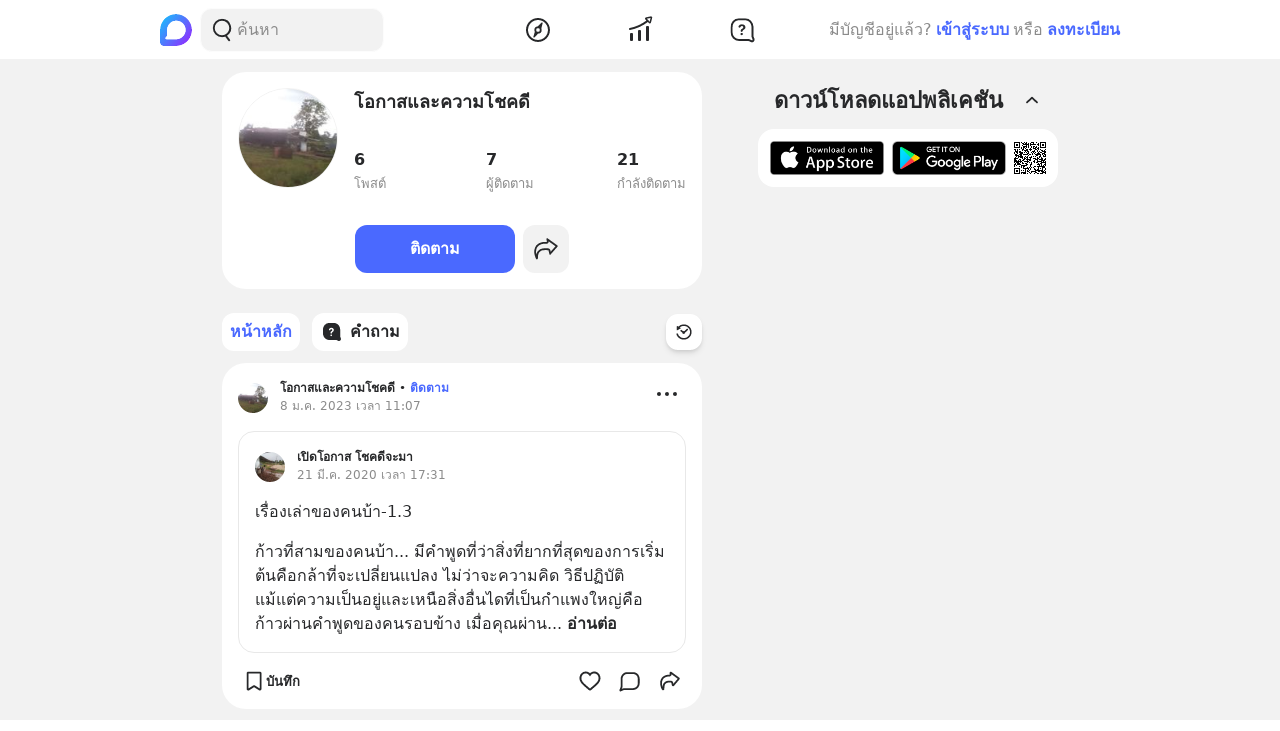

--- FILE ---
content_type: text/html; charset=utf-8
request_url: https://www.blockdit.com/users/5c16c6178dcf181d4b2e88f2
body_size: 50670
content:
<!DOCTYPE html><html><head><link as="style" href="https://s2.blockdit.com/z/42.6.4/styles/react-dates/index.css" rel="preload"/><link as="style" href="https://s2.blockdit.com/z/42.6.4/styles/videojs/index.css" rel="preload"/><meta content="width=device-width, initial-scale=1, shrink-to-fit=no" name="viewport"/><meta charSet="utf-8"/><title>โอกาสและความโชคดี</title><link href="https://www.blockdit.com/users/5c16c6178dcf181d4b2e88f2" rel="canonical"/><meta content="https://www.blockdit.com/users/5c16c6178dcf181d4b2e88f2" property="og:url"/><meta content="https://t1.blockdit.com/photos/2019/09/5d8e04209e55ec6505cffab6_120x120xcover_Slhf1Yi1.jpg" property="og:image"/><meta content="โอกาสและความโชคดี" property="og:title"/><meta content="7 ผู้ติดตาม " property="og:description"/><meta content="com.blockdit://users/5c16c6178dcf181d4b2e88f2" property="al:ios:url"/><meta content="1287395706" property="al:ios:app_store_id"/><meta content="Blockdit" property="al:ios:app_name"/><meta content="com.blockdit://users/5c16c6178dcf181d4b2e88f2" property="al:android:url"/><meta content="com.siamsquared.longtunman" property="al:android:package"/><meta content="Blockdit" property="al:android:app_name"/><meta content="120" property="og:image:width"/><meta content="120" property="og:image:height"/><meta content="2221597074727260" property="fb:app_id"/><link href="https://s2.blockdit.com/z/42.6.4/styles/default/index.css" rel="stylesheet" type="text/css"/><meta name="next-head-count" content="20"/><link href="/apple-touch-icon.png" rel="apple-touch-icon"/><link href="/apple-touch-icon-precomposed.png" rel="apple-touch-icon-precomposed"/><link href="/apple-touch-icon-120x120.png" rel="apple-touch-icon" sizes="120x120"/><link href="/apple-touch-icon-120x120-precomposed.png" rel="apple-touch-icon-precomposed" sizes="120x120"/><link href="/apple-touch-icon-152x152.png" rel="apple-touch-icon" sizes="152x152"/><link href="/apple-touch-icon-152x152-precomposed.png" rel="apple-touch-icon-precomposed" sizes="152x152"/><link href="/apple-touch-icon-167x167.png" rel="apple-touch-icon" sizes="167x167"/><link href="/apple-touch-icon-167x167-precomposed.png" rel="apple-touch-icon-precomposed" sizes="167x167"/><script src="https://www.googletagmanager.com/gtag/js?id=G-D5J2P9HBVT" async=""></script><script>
      window.dataLayer = window.dataLayer || [];
        function gtag(){dataLayer.push(arguments);}
        gtag('js', new Date());
      </script><script>!function(f,b,e,v,n,t,s)
{if(f.fbq)return;n=f.fbq=function(){n.callMethod?
n.callMethod.apply(n,arguments):n.queue.push(arguments)};
if(!f._fbq)f._fbq=n;n.push=n;n.loaded=!0;n.version='2.0';
n.queue=[];t=b.createElement(e);t.async=!0;
t.src=v;s=b.getElementsByTagName(e)[0];
s.parentNode.insertBefore(t,s)}(window, document,'script',
'https://connect.facebook.net/en_US/fbevents.js');
fbq('init', '2225441291046115');
fbq('track', 'PageView');</script><script crossorigin="anonymous" src="https://pagead2.googlesyndication.com/pagead/js/adsbygoogle.js?client=ca-pub-9492664668099253" async=""></script><script>
        if (typeof Element.prototype.scrollTo !== 'function') {
          Element.prototype.scrollTo = () => {} 
        }
        
        if (typeof window.scrollTo !== 'function') {
          window.scrollTo = () => {} 
        }
    </script><noscript data-n-css=""></noscript><script defer="" crossorigin="anonymous" nomodule="" src="https://s2.blockdit.com/z/42.6.4/_next/static/chunks/polyfills-c67a75d1b6f99dc8.js"></script><script defer="" src="https://s2.blockdit.com/z/42.6.4/_next/static/chunks/42238-7fff95d888023a08.js" crossorigin="anonymous"></script><script defer="" src="https://s2.blockdit.com/z/42.6.4/_next/static/chunks/68337-e546b80bd0a815da.js" crossorigin="anonymous"></script><script defer="" src="https://s2.blockdit.com/z/42.6.4/_next/static/chunks/84003-a15618b4169616c8.js" crossorigin="anonymous"></script><script defer="" src="https://s2.blockdit.com/z/42.6.4/_next/static/chunks/34022-4b717f2572dd24c5.js" crossorigin="anonymous"></script><script defer="" src="https://s2.blockdit.com/z/42.6.4/_next/static/chunks/25794-93ebc26b4572ad99.js" crossorigin="anonymous"></script><script defer="" src="https://s2.blockdit.com/z/42.6.4/_next/static/chunks/32922-95d59a970d083b44.js" crossorigin="anonymous"></script><script defer="" src="https://s2.blockdit.com/z/42.6.4/_next/static/chunks/33272-f3dfd7514122e5b0.js" crossorigin="anonymous"></script><script defer="" src="https://s2.blockdit.com/z/42.6.4/_next/static/chunks/8548-a911e91de0b7413e.js" crossorigin="anonymous"></script><script defer="" src="https://s2.blockdit.com/z/42.6.4/_next/static/chunks/95886-38f351dd7ed8a468.js" crossorigin="anonymous"></script><script defer="" src="https://s2.blockdit.com/z/42.6.4/_next/static/chunks/58654-04a3ce3964912498.js" crossorigin="anonymous"></script><script defer="" src="https://s2.blockdit.com/z/42.6.4/_next/static/chunks/90219-596e6a3a24acc3ab.js" crossorigin="anonymous"></script><script defer="" src="https://s2.blockdit.com/z/42.6.4/_next/static/chunks/91528-fe6aae2e2660996f.js" crossorigin="anonymous"></script><script defer="" src="https://s2.blockdit.com/z/42.6.4/_next/static/chunks/46216-8c81eb1acae913e9.js" crossorigin="anonymous"></script><script defer="" src="https://s2.blockdit.com/z/42.6.4/_next/static/chunks/33489-94a37051b45d231b.js" crossorigin="anonymous"></script><script defer="" src="https://s2.blockdit.com/z/42.6.4/_next/static/chunks/77483-5bffed272462d7e5.js" crossorigin="anonymous"></script><script defer="" src="https://s2.blockdit.com/z/42.6.4/_next/static/chunks/17030-ad2575fa089e9108.js" crossorigin="anonymous"></script><script defer="" src="https://s2.blockdit.com/z/42.6.4/_next/static/chunks/12422-fc968601a41f2bbb.js" crossorigin="anonymous"></script><script defer="" src="https://s2.blockdit.com/z/42.6.4/_next/static/chunks/82224-1f1b3c8815917d18.js" crossorigin="anonymous"></script><script defer="" src="https://s2.blockdit.com/z/42.6.4/_next/static/chunks/49335-f645e13b7e92b58b.js" crossorigin="anonymous"></script><script defer="" src="https://s2.blockdit.com/z/42.6.4/_next/static/chunks/9479.ed198d226834abab.js" crossorigin="anonymous"></script><script defer="" src="https://s2.blockdit.com/z/42.6.4/_next/static/chunks/93913-da077dff62587b2c.js" crossorigin="anonymous"></script><script defer="" src="https://s2.blockdit.com/z/42.6.4/_next/static/chunks/12265-c62a028130d666d3.js" crossorigin="anonymous"></script><script defer="" src="https://s2.blockdit.com/z/42.6.4/_next/static/chunks/51488.7cafdaab29370f0f.js" crossorigin="anonymous"></script><script src="https://s2.blockdit.com/z/42.6.4/_next/static/chunks/webpack-d90040b2df8a116b.js" defer="" crossorigin="anonymous"></script><script src="https://s2.blockdit.com/z/42.6.4/_next/static/chunks/framework-10c14166d0f1b158.js" defer="" crossorigin="anonymous"></script><script src="https://s2.blockdit.com/z/42.6.4/_next/static/chunks/main-0f47ddc07724238a.js" defer="" crossorigin="anonymous"></script><script src="https://s2.blockdit.com/z/42.6.4/_next/static/chunks/pages/_app-4b41fb4c8494f3f3.js" defer="" crossorigin="anonymous"></script><script src="https://s2.blockdit.com/z/42.6.4/_next/static/chunks/pages/users/%5Bid%5D-609af523de1160ac.js" defer="" crossorigin="anonymous"></script><script src="https://s2.blockdit.com/z/42.6.4/_next/static/bdit-www@production-42.6.4/_buildManifest.js" defer="" crossorigin="anonymous"></script><script src="https://s2.blockdit.com/z/42.6.4/_next/static/bdit-www@production-42.6.4/_ssgManifest.js" defer="" crossorigin="anonymous"></script><style id="__jsx-2803542322">.col-left.jsx-2803542322{min-width:0px;}@media (min-width:1296px){.col-left.jsx-2803542322{max-width:220px;}}</style><style id="__jsx-3590485453">.hover-menu.jsx-3590485453:hover>.popover.jsx-3590485453{display:initial;left:50%;-webkit-transform:translate(-50%,0%);-ms-transform:translate(-50%,0%);transform:translate(-50%,0%);}</style><style id="__jsx-3860243245">body .theme{background:var(--color-warm-gray-1);}</style><style id="__jsx-3963066432">header.jsx-3963066432{z-index:1100;min-height:var(--nav-bar-mobile-height);}@media (min-width:576px){header.jsx-3963066432{min-height:var(--nav-bar-desktop-height);}}</style><style id="__jsx-4071685866">.mini-player-wrapper.jsx-4071685866{left:24px;width:280px;z-index:500;border-radius:24px 24px 0 0;overflow:hidden;}.video-wrapper.jsx-4071685866{padding-top:100%;}.video-wrapper.jsx-4071685866>div.jsx-4071685866{z-index:1;}.video-wrapper.jsx-4071685866>div.jsx-4071685866>div.jsx-4071685866{border-radius:24px 24px 0 0;}@media (max-width:575px){.mini-player-wrapper.jsx-4071685866{left:0;width:100%;z-index:500;border-radius:0;overflow:visible;}.video-wrapper.jsx-4071685866{width:80px;height:80px;}.video-wrapper.jsx-4071685866>div.jsx-4071685866>div.jsx-4071685866{border-radius:16px 16px 16px 16px;}.mini-player.jsx-4071685866{position:relative;left:12px;width:80px;height:80px;}.mini-player.jsx-4071685866>div.jsx-4071685866{border-radius:16px 16px 16px 16px;}.mini-player.jsx-4071685866 .video-js.vjs-audio-mini.jsx-4071685866{width:80px;height:80px;}.vjs-miniplayer-close.jsx-4071685866{display:none;}}</style><style id="__jsx-1324722758">.avatar.jsx-1324722758{font-size:100px;width:100px;height:100px;}@media (min-width:768px){.avatar.jsx-1324722758{font-size:100px;width:100px;height:100px;}}@media (min-width:992px){.avatar.jsx-1324722758{font-size:100px;width:100px;height:100px;}}.alpha.jsx-1324722758{font-size:0.4em;}</style><style id="__jsx-2045371619">.empty-alias.jsx-2045371619:before{white-space:pre-wrap;content:" ";}.btn-action.jsx-2045371619{min-width:140px;}.z-loading.jsx-2045371619{z-index:1;}</style><style id="__jsx-3100570627">.menu-container.jsx-3100570627{min-height:38px;}.menu-container.jsx-3100570627 .menu.jsx-3100570627{visibility:hidden;}.menu-container.jsx-3100570627 .menu.menu-visible.jsx-3100570627{visibility:visible;}.menu-container.jsx-3100570627:hover .menu.jsx-3100570627{visibility:visible;}</style><style id="__jsx-676424052">.avatar.jsx-676424052{font-size:30px;width:30px;height:30px;}@media (min-width:768px){.avatar.jsx-676424052{font-size:30px;width:30px;height:30px;}}@media (min-width:992px){.avatar.jsx-676424052{font-size:30px;width:30px;height:30px;}}.alpha.jsx-676424052{font-size:0.4em;}</style><style id="__jsx-409942309">.link-profile.jsx-409942309{color:inherit;}</style><style id="__jsx-3104023438">.action-on-block-container.jsx-3104023438{z-index:1500;}</style><style id="__jsx-866167264">.img-1.jsx-866167264{top:50%;left:50%;-webkit-transform:translate(-50%,-50%);-ms-transform:translate(-50%,-50%);transform:translate(-50%,-50%);}.arrow-btn.jsx-866167264{background:rgba(0,0,0,0.6);top:50%;-webkit-transform:translateY(-50%);-ms-transform:translateY(-50%);transform:translateY(-50%);}.arrow-btn.jsx-866167264:hover{background:rgba(0,0,0,0.4);}.bg-60.jsx-866167264{background-color:rgba(0,0,0,0.6);}.image-container.jsx-866167264 .under-hover.jsx-866167264{visibility:hidden;}.image-container.jsx-866167264:hover .under-hover.jsx-866167264{visibility:visible;}</style><style id="__jsx-1505311594">.z-base.jsx-1505311594{z-index:10;}</style><style id="__jsx-3545645679">@charset "UTF-8";li.jsx-3545645679:after{margin:0 0.2rem;content:"•";}li.jsx-3545645679:last-child.jsx-3545645679:after{content:"";}</style></head><body><div id="__next" data-reactroot=""><div class="theme flex flex-col flex-grow"><div class="flex-grow flex flex-col"><header class="jsx-3963066432 sticky top-0 flex flex-col bg-white border-b border-warm-gray-1 px-3 md:px-0"><div class="jsx-3860243245 container flex flex-col md:flex-row flex-wrap min-h-0 flex-grow bg-white"><div class="jsx-2803542322 relative min-h-full w-full md:w-1/3 lg:w-1/4 hidden md:block md:pr-4 xl:px-4 bg-white"><div class="jsx-2803542322 h-full col-left flex items-center"><ul class="min-w-0 flex-grow flex items-center"><li class="mr-2 flex-shrink-0"><a href="/discover/popular/all"><svg class="h-8 w-8" viewBox="0 0 36 36" xmlns:xlink="http://www.w3.org/1999/xlink"><title>Blockdit Logo</title><defs><path d="M18,0 C8.075,0 0,8.075 0,18 L0,18 L0,31.936 C0,34.18 1.82,36 4.064,36 L4.064,36 L18,36 C22.357,36 26.357,34.443 29.474,31.857 L29.474,31.857 C29.912,31.514 30.336,31.144 30.74,30.74 L30.74,30.74 C31.144,30.336 31.514,29.912 31.857,29.474 L31.857,29.474 C34.443,26.357 36,22.357 36,18 L36,18 C36,8.075 27.925,0 18,0 Z M7.349,28.372 C6.24,28.37 5.734,27.005 6.558,26.263 L6.558,26.263 C7.34,25.558 7.971,24.78 7.971,24.104 L7.971,24.104 L7.971,17.763 C7.971,13.912 10.902,9.598 14.525,8.291 L14.525,8.291 C21.942,5.613 28.885,11.103 28.769,18.175 L28.769,18.175 C28.677,23.802 23.747,28.4 18.119,28.4 L18.119,28.4 C18.119,28.4 11.649,28.382 7.349,28.372 L7.349,28.372 Z" id="primary-path-1"></path><linearGradient id="nav-logo-primary-linearGradient-3" x1="-20.85082%" x2="96.0521672%" y1="3.49703889%" y2="96.8143356%"><stop offset="0%" style="stop-color:#00DAFB"></stop><stop offset="100%" style="stop-color:#9724FF"></stop></linearGradient></defs><g fill="none" fill-rule="evenodd" id="logo-/-blockdit_primary-/-logo_blockdit" stroke="none" stroke-width="1"><g id="primary-Group-3"><mask id="primary-mask-2" style="fill:#FFFFFF"><use xlink:href="#primary-path-1"></use></mask><g id="primary-Clip-2"></g><path d="M18,0 C8.075,0 0,8.075 0,18 L0,18 L0,31.936 C0,34.18 1.82,36 4.064,36 L4.064,36 L18,36 C22.357,36 26.357,34.443 29.474,31.857 L29.474,31.857 C29.912,31.514 30.336,31.144 30.74,30.74 L30.74,30.74 C31.144,30.336 31.514,29.912 31.857,29.474 L31.857,29.474 C34.443,26.357 36,22.357 36,18 L36,18 C36,8.075 27.925,0 18,0 Z M7.349,28.372 C6.24,28.37 5.734,27.005 6.558,26.263 L6.558,26.263 C7.34,25.558 7.971,24.78 7.971,24.104 L7.971,24.104 L7.971,17.763 C7.971,13.912 10.902,9.598 14.525,8.291 L14.525,8.291 C21.942,5.613 28.885,11.103 28.769,18.175 L28.769,18.175 C28.677,23.802 23.747,28.4 18.119,28.4 L18.119,28.4 C18.119,28.4 11.649,28.382 7.349,28.372 L7.349,28.372 Z" fill="url(#nav-logo-primary-linearGradient-3)" id="primary-Fill-1" mask="url(#primary-mask-2)"></path></g></g></svg></a></li><li class="hidden md:flex flex-grow h-full relative"><div class="absolute inset-0 flex items-center"><div class="w-full"><form class="relative w-full"><div class="flex items-center"><div class="flex items-center gap-1.5 overflow-hidden rounded flex-grow border border-block px-3 py-1.5 bg-warm-gray-1 px-1.5"><button aria-label="Search Button" class="text-gray-scale-2" type="button"><svg data-tintable="true" data-type="svgr-icon" fill="none" height="30" width="30" xmlns="http://www.w3.org/2000/svg"><path clip-rule="evenodd" d="M15 3.85a9.15 9.15 0 0 1 5.116 16.737l-.117.076 2.962 3.957a.936.936 0 0 1-.15 1.284l-.095.07a1.05 1.05 0 0 1-1.41-.23l-3.12-4.166-.242.088c-.822.28-1.683.44-2.565.476L15 22.15a9.15 9.15 0 1 1 0-18.3m0 1.865a7.285 7.285 0 1 0 0 14.57 7.285 7.285 0 0 0 0-14.57" fill="#27282A" fill-rule="evenodd"></path></svg></button><div class="flex-grow min-w-0"><label class="block w-full focus:outline-none bg-transparent text-base flex items-center gap-2 true border-none border bg-white rounded-input"><input type="text" class="bg-transparent min-w-0 flex-grow block appearance-none focus:outline-none placeholder-gray-scale-2" placeholder="ค้นหา" value=""/></label></div></div></div></form></div></div></li></ul></div></div><div class="w-full md:w-2/3 lg:w-1/2 xl:w-5/12 relative min-h-0 flex-grow md:flex-grow-0 flex items-center flex-grow min-w-0"><div class="jsx-3963066432 flex-shrink-0"><a href="/discover/popular/all"><svg class="h-8 md:hidden" viewBox="0 0 36 36" xmlns:xlink="http://www.w3.org/1999/xlink"><title>Blockdit Logo (Mobile)</title><defs><path d="M18,0 C8.075,0 0,8.075 0,18 L0,18 L0,31.936 C0,34.18 1.82,36 4.064,36 L4.064,36 L18,36 C22.357,36 26.357,34.443 29.474,31.857 L29.474,31.857 C29.912,31.514 30.336,31.144 30.74,30.74 L30.74,30.74 C31.144,30.336 31.514,29.912 31.857,29.474 L31.857,29.474 C34.443,26.357 36,22.357 36,18 L36,18 C36,8.075 27.925,0 18,0 Z M7.349,28.372 C6.24,28.37 5.734,27.005 6.558,26.263 L6.558,26.263 C7.34,25.558 7.971,24.78 7.971,24.104 L7.971,24.104 L7.971,17.763 C7.971,13.912 10.902,9.598 14.525,8.291 L14.525,8.291 C21.942,5.613 28.885,11.103 28.769,18.175 L28.769,18.175 C28.677,23.802 23.747,28.4 18.119,28.4 L18.119,28.4 C18.119,28.4 11.649,28.382 7.349,28.372 L7.349,28.372 Z" id="primary-path-1"></path><linearGradient id="nav-logo-primary-linearGradient-3" x1="-20.85082%" x2="96.0521672%" y1="3.49703889%" y2="96.8143356%"><stop offset="0%" style="stop-color:#00DAFB"></stop><stop offset="100%" style="stop-color:#9724FF"></stop></linearGradient></defs><g fill="none" fill-rule="evenodd" id="logo-/-blockdit_primary-/-logo_blockdit" stroke="none" stroke-width="1"><g id="primary-Group-3"><mask id="primary-mask-2" style="fill:#FFFFFF"><use xlink:href="#primary-path-1"></use></mask><g id="primary-Clip-2"></g><path d="M18,0 C8.075,0 0,8.075 0,18 L0,18 L0,31.936 C0,34.18 1.82,36 4.064,36 L4.064,36 L18,36 C22.357,36 26.357,34.443 29.474,31.857 L29.474,31.857 C29.912,31.514 30.336,31.144 30.74,30.74 L30.74,30.74 C31.144,30.336 31.514,29.912 31.857,29.474 L31.857,29.474 C34.443,26.357 36,22.357 36,18 L36,18 C36,8.075 27.925,0 18,0 Z M7.349,28.372 C6.24,28.37 5.734,27.005 6.558,26.263 L6.558,26.263 C7.34,25.558 7.971,24.78 7.971,24.104 L7.971,24.104 L7.971,17.763 C7.971,13.912 10.902,9.598 14.525,8.291 L14.525,8.291 C21.942,5.613 28.885,11.103 28.769,18.175 L28.769,18.175 C28.677,23.802 23.747,28.4 18.119,28.4 L18.119,28.4 C18.119,28.4 11.649,28.382 7.349,28.372 L7.349,28.372 Z" fill="url(#nav-logo-primary-linearGradient-3)" id="primary-Fill-1" mask="url(#primary-mask-2)"></path></g></g></svg></a></div><ul class="jsx-3963066432 min-w-0 flex-grow flex justify-around px-4"><li class="jsx-3963066432"></li><li class="jsx-3590485453 hover-menu relative"><a class="bg-transparent text-black hover:text-black disabled:text-warm-gray-3" target="" href="/discover/popular/all"><svg data-tintable="true" data-type="svgr-icon" fill="none" height="30" width="30" xmlns="http://www.w3.org/2000/svg" class="text-black"><path clip-rule="evenodd" d="M14.975 3C8.361 3 3 8.361 3 14.975S8.361 26.95 14.975 26.95 26.95 21.589 26.95 14.975 21.589 3 14.975 3M5 14.975C5 9.466 9.466 5 14.975 5s9.975 4.466 9.975 9.975-4.466 9.975-9.975 9.975S5 20.484 5 14.975m13.321-1.493 1.315-5.247c.158-.635-.613-1.08-1.083-.625l-3.89 3.762-.138.014a3.65 3.65 0 0 0-3.17 3.619l.008.241c.031.48.156.942.364 1.367l.08.15-1.427 4.991-.02.092c-.09.601.664 1.002 1.112.539l3.608-3.733.121-.002a3.65 3.65 0 0 0 3.454-3.645l-.007-.236a3.6 3.6 0 0 0-.256-1.127zm-5.166 1.523a1.85 1.85 0 1 1 3.7 0 1.85 1.85 0 0 1-3.7 0" fill="#27282A" fill-rule="evenodd"></path></svg></a><div class="jsx-3590485453 popover capitalize whitespace-nowrap hidden absolute mt-1 text-xs text-gray-scale-2 rounded-full py-1 px-2 shadow-md bg-white">สำรวจ</div></li><li class="jsx-3590485453 hover-menu relative"><a class="bg-transparent text-black hover:text-black disabled:text-warm-gray-3" target="" href="/invest/popular/all"><svg data-tintable="true" data-type="svgr-icon" fill="none" height="30" width="30" xmlns="http://www.w3.org/2000/svg" class="text-black"><path clip-rule="evenodd" d="M7 18a1 1 0 0 1 1 1v6a1 1 0 0 1-1 1H6a1 1 0 0 1-1-1v-6a1 1 0 0 1 1-1zm8-3a1 1 0 0 1 1 1v9a1 1 0 0 1-1 1h-1a1 1 0 0 1-1-1v-9a1 1 0 0 1 1-1zm8-4a1 1 0 0 1 1 1v13a1 1 0 0 1-1 1h-1a1 1 0 0 1-1-1V12a1 1 0 0 1 1-1zm4.151-8.087-1.14 4.577a1.25 1.25 0 0 1-2.112.566l-1.026-1.061c-5.393 4.03-11.287 6.695-17.675 7.985a1 1 0 1 1-.396-1.96c6.013-1.215 11.567-3.705 16.67-7.476L20.425 4.46a1.25 1.25 0 0 1 .64-2.09l4.614-.981a1.25 1.25 0 0 1 1.473 1.525m-1.552.024-3.782.804.874.904c.041.002.07.05.136.142l1.837 1.902z" fill="#27282A" fill-rule="evenodd"></path></svg></a><div class="jsx-3590485453 popover capitalize whitespace-nowrap hidden absolute mt-1 text-xs text-gray-scale-2 rounded-full py-1 px-2 shadow-md bg-white">ลงทุน</div></li><li class="jsx-3590485453 hover-menu relative"><a class="bg-transparent text-black hover:text-black disabled:text-warm-gray-3" target="" href="/questions/popular"><svg data-tintable="true" data-type="svgr-icon" fill="none" height="30" width="30" xmlns="http://www.w3.org/2000/svg" class="text-black"><mask fill="#000" height="25" id="null_icon_question_30_outline_svg__a" maskUnits="userSpaceOnUse" width="25" x="3.6" y="3.3"><path d="M3.6 3.3h25v25h-25z" fill="#fff"></path><path clip-rule="evenodd" d="m24.617 21.905-.064-.354-.05-.47-.031-.535-.016-.573-.003-8.021-.006-.266c-.138-3.552-2.9-6.386-6.206-6.386h-6.475l-.247.007C8.24 5.457 5.6 8.419 5.6 11.99l.001 5.287.006.266c.138 3.552 2.9 6.386 6.206 6.386h7.383l1.11.008.835.025.376.025.247.027.36.085.21.076.457.192.754.343 1.122.526a.654.654 0 0 0 .888-.828l-.226-.584-.621-1.611z" fill-rule="evenodd"></path></mask><path clip-rule="evenodd" d="m24.617 21.905-.064-.354-.05-.47-.031-.535-.016-.573-.003-8.021-.006-.266c-.138-3.552-2.9-6.386-6.206-6.386h-6.475l-.247.007C8.24 5.457 5.6 8.419 5.6 11.99l.001 5.287.006.266c.138 3.552 2.9 6.386 6.206 6.386h7.383l1.11.008.835.025.376.025.247.027.36.085.21.076.457.192.754.343 1.122.526a.654.654 0 0 0 .888-.828l-.226-.584-.621-1.611z" mask="url(#null_icon_question_30_outline_svg__a)" stroke="#27282A" stroke-width="4"></path><path clip-rule="evenodd" d="M14.671 17.883c.667 0 1.202.506 1.202 1.15 0 .645-.535 1.15-1.202 1.15-.659 0-1.194-.505-1.194-1.15s.535-1.15 1.194-1.15m.279-8.547c2.08 0 3.479 1.143 3.479 2.85 0 1.105-.535 1.86-1.568 2.467-.974.564-1.194.88-1.289 1.495-.11.49-.395.776-.915.776-.623 0-.989-.425-.989-1.026v-.102c0-.864.447-1.436 1.311-1.941.945-.564 1.23-.93 1.23-1.604 0-.718-.556-1.216-1.362-1.216-.718 0-1.201.352-1.435 1.004-.184.468-.513.673-.96.673-.578 0-.937-.358-.937-.915 0-.315.073-.593.22-.872.468-.966 1.64-1.59 3.215-1.59" fill="#27282A" fill-rule="evenodd"></path></svg></a><div class="jsx-3590485453 popover capitalize whitespace-nowrap hidden absolute mt-1 text-xs text-gray-scale-2 rounded-full py-1 px-2 shadow-md bg-white">คำถาม</div></li><li class="jsx-3963066432"></li></ul><div class="jsx-3963066432 lg:hidden"><button class="mx-1 font-semibold bg-transparent text-blue-1 disabled:text-warm-gray-3">เข้าสู่ระบบ</button></div></div><div class="col-right hidden lg:block w-1/4 max-w-1/4 pl-4 xl:px-4 xl:max-w-[300px] lg:flex items-center justify-center relative"><div class="flex items-center lg:block mx-4 md:mx-0 text-gray-scale-2 lg:absolute lg:whitespace-nowrap right-0">มีบัญชีอยู่แล้ว?<button class="mx-1 font-semibold bg-transparent text-blue-1 disabled:text-warm-gray-3">เข้าสู่ระบบ</button>หรือ<button class="ml-1 font-semibold bg-transparent text-blue-1 disabled:text-warm-gray-3">ลงทะเบียน</button></div></div></div></header><div class="jsx-3860243245 container flex flex-col md:flex-row flex-wrap min-h-0 flex-grow justify-center bg-warm-gray-1"><div class="w-full md:w-2/3 lg:w-1/2 xl:w-5/12 relative min-h-0 flex-grow md:flex-grow-0 min-w-0"><ul><li><div class="jsx-2045371619 mx-3 md:mx-0 px-3 py-4 md:p-4 bg-white rounded-xxl my-3"><div class="jsx-2045371619 px-1 md:px-0"><div class="jsx-2045371619 flex items-start"><div class="jsx-2045371619 flex-shrink-0 mr-3 md:mr-4"><div class="jsx-2045371619 z-loading relative cursor-pointer"><div class="jsx-1324722758 avatar overflow-hidden border border-warm-gray-1 rounded-full"><img src="https://t1.blockdit.com/photos/2019/09/5d8e04209e55ec6505cffab6_120x120xcover_Slhf1Yi1.jpg" class="jsx-1324722758 w-full h-full object-cover"/></div></div></div><div class="jsx-2045371619 min-w-0 flex-grow"><div class="jsx-2045371619 flex flex-col mb-1.5 md:mb-3"><div class="jsx-2045371619 flex"><div class="jsx-2045371619 text-lg font-semibold min-w-0 flex-grow break-words mb-1 md:mb-0.5">โอกาสและความโชคดี</div></div><div class="jsx-2045371619 text-gray-scale-2 truncate text-sm empty-alias"></div></div><ul class="jsx-2045371619 flex"><li class="jsx-2045371619 flex-1 md:last:flex-none mr-0 sm:mr-3 last:mr-0 md:mr-0"><div class="jsx-2045371619 block w-full text-black"><div class="jsx-2045371619 font-semibold md:mb-0.5">6</div><div class="jsx-2045371619 text-gray-scale-2 text-sm">โพสต์</div></div></li><li class="jsx-2045371619 flex-1 md:last:flex-none mr-0 sm:mr-3 last:mr-0 md:mr-0"><div class="jsx-2045371619 block w-full text-black"><div class="jsx-2045371619 font-semibold md:mb-0.5">7</div><div class="jsx-2045371619 text-gray-scale-2 text-sm">ผู้ติดตาม</div></div></li><li class="jsx-2045371619 flex-1 md:last:flex-none mr-0 sm:mr-3 last:mr-0 md:mr-0"><div class="jsx-2045371619 block w-full text-black"><div class="jsx-2045371619 font-semibold md:mb-0.5">21</div><div class="jsx-2045371619 text-gray-scale-2 text-sm">กำลังติดตาม</div></div></li></ul></div></div><ul class="jsx-2045371619 mt-4"></ul></div><ul class="jsx-2045371619 flex items-center"></ul><ul class="jsx-2045371619"></ul></div></li></ul><div class="sticky top-[50px] sm:top-[60px] mx-3 md:mx-0"><div class="absolute right-0 bottom-full h-[50px] sm:h-[60px]"><div class="absolute right-0 bottom-full" style="margin-bottom:1px"></div></div><div class="duration-100 pl-0 pr-16"><div><ul class="flex overflow-x-auto space-x-3 duration-100 py-3 no-scrollbar"><li class="flex-shrink-0"><a class="hover:no-underline block h-full flex justify-center items-center rounded hover:no-underline bg-hover bg-white text-black disabled:bg-white disabled:text-warm-gary-3" target="" href="/users/5c16c6178dcf181d4b2e88f2"><div class="jsx-3100570627 menu-container w-full h-full flex items-center relative px-2 py-1.5 text-primary rounded"><div class="jsx-3100570627 min-w-0 flex-grow"><h6 class="jsx-3100570627 truncate"><div class="flex items-center gap-2"><div class="flex-shrink-0">หน้าหลัก</div></div></h6></div></div></a></li><li class="flex-shrink-0"><a class="hover:no-underline block h-full flex justify-center items-center rounded hover:no-underline bg-hover bg-white text-black disabled:bg-white disabled:text-warm-gary-3" target="" href="/users/5c16c6178dcf181d4b2e88f2/questions"><div class="jsx-3100570627 menu-container w-full h-full flex items-center relative px-2 py-1.5 text-black bg-hover rounded"><div class="jsx-3100570627 flex-shrink-0 mr-1.5"><svg data-tintable="true" data-type="svgr-icon" fill="none" height="24" width="24" xmlns="http://www.w3.org/2000/svg"><path clip-rule="evenodd" d="M13.979 3c3.309 0 6.018 2.785 6.152 6.255l.005.232.002 5.973.01.385.02.357.03.275.022.129.028.093.612 1.586c.634 1.637-1.001 3.211-2.593 2.567l-.108-.047-.824-.387-.527-.24-.303-.128-.045-.016-.106-.025-.247-.018-.592-.018-.822-.006H9.157c-3.309 0-6.018-2.785-6.152-6.255L3 13.48V9.516c0-3.451 2.58-6.359 5.899-6.51L9.123 3zm-2.787 11.419c-.458 0-.83.391-.83.89 0 .5.372.891.83.891.462 0 .833-.391.833-.89 0-.5-.37-.891-.834-.891m.193-6.619c-1.094 0-1.907.482-2.232 1.23A1.5 1.5 0 0 0 9 9.707c0 .43.25.709.65.709.311 0 .54-.16.667-.522.163-.505.498-.777.997-.777.559 0 .945.386.945.941 0 .522-.198.806-.854 1.242-.6.392-.91.834-.91 1.504v.079c0 .465.254.794.686.794.361 0 .56-.221.636-.601.066-.477.219-.72.895-1.157.717-.471 1.088-1.055 1.088-1.912 0-1.321-.971-2.206-2.415-2.206" fill="#27282A" fill-rule="evenodd"></path></svg></div><div class="jsx-3100570627 min-w-0 flex-grow"><h6 class="jsx-3100570627 truncate"><div class="flex items-center gap-2"><div class="flex-shrink-0">คำถาม</div></div></h6></div></div></a></li></ul></div><div class="absolute inset-y-0 right-0 flex items-center flex-shrink-0 mr-0"><button aria-label="Time Filter Button" class="text-black hover:text-primary shadow-md rounded sticky-menus p-2 bg-white"><svg data-tintable="true" data-type="svgr-icon" fill="none" height="20" width="20" xmlns="http://www.w3.org/2000/svg"><path clip-rule="evenodd" d="M9.833 2.375c4.303 0 7.792 3.413 7.792 7.625s-3.489 7.625-7.792 7.625c-3.386 0-6.384-2.14-7.42-5.289a.773.773 0 0 1 .511-.977c.415-.13.86.093.994.5.824 2.508 3.215 4.214 5.915 4.214 3.431 0 6.211-2.72 6.211-6.073s-2.78-6.073-6.21-6.073c-1.496 0-2.926.52-4.05 1.466l-.038.033.825.466c.161.091.203.293.1.445l-.044.055-.056.04-3.284 1.852a.315.315 0 0 1-.472-.27l.002-3.708c0-.24.262-.388.472-.27l1.025.58a7.86 7.86 0 0 1 4.992-2.224l.27-.013zm4.095 4.601a.8.8 0 0 1-.066 1.12l-2.731 2.465-.004.088a1.425 1.425 0 0 1-1.168 1.289l-.12.015-.117.005a1.42 1.42 0 0 1-1.406-1.313l-.002-.034-1.643-1.325a.8.8 0 0 1-.227-.945l.045-.088.055-.082a.777.777 0 0 1 1.103-.128L9.12 9.232l.04-.02q.132-.057.276-.088l.147-.022.139-.007q.275 0 .536.107l.015.007 2.547-2.3a.776.776 0 0 1 1.108.067" fill="#27282A" fill-rule="evenodd"></path></svg></button></div></div></div><ul class="md:mx-0 mx-3"><li class="mb-3"><div><div class="bg-white p-2 rounded-xxl"><div class="flex px-2 pt-2"><div class="jsx-409942309 flex-shrink-0 mr-3 mt-1"><a data-testid="AccountPost.63baa3e92304e7b8d6af6dcf.Photo" class="jsx-409942309 hover:no-underline" href="/users/5c16c6178dcf181d4b2e88f2"><div class="jsx-676424052 avatar overflow-hidden rounded-full"><img src="https://t1.blockdit.com/photos/2019/09/5d8e04209e55ec6505cffab6_120x120xcover_Slhf1Yi1.jpg" class="jsx-676424052 w-full h-full object-cover"/></div></a></div><div class="jsx-409942309 min-w-0 flex-grow text-black text-xs"><div class="jsx-409942309 flex items-center"><div class="jsx-409942309 flex items-center truncate"><a data-testid="AccountPost.63baa3e92304e7b8d6af6dcf.Name" class="jsx-409942309 font-semibold link-profile truncate flex items-center gap-1 hover:no-underline" href="/users/5c16c6178dcf181d4b2e88f2"><span class="jsx-409942309 truncate hover:underline">โอกาสและความโชคดี</span></a></div><div class="jsx-409942309 flex items-center"><div class="jsx-409942309 mx-1">•</div><button data-testid="AccountPost.63baa3e92304e7b8d6af6dcf.FollowButton.None" class="jsx-409942309 font-semibold hover:underline disabled:text-warm-gray-2 disabled:cursor-not-allowed disabled:no-underline text-primary">ติดตาม</button></div></div><div class="flex items-center text-gray-scale-2 text-xs"><a class="truncate hover:no-underline flex items-baseline max-w-full text-gray-scale-2 hover:text-gray-scale-2" href="/posts/63baa3e92304e7b8d6af6dcf"><div class="flex items-center max-w-full text-xs group gap-1"><span class="truncate text-gray-scale-2 group-hover:underline" data-testid="AccountPost.63baa3e92304e7b8d6af6dcf.PostTime">8 ม.ค. 2023 เวลา 11:07</span></div></a></div></div><div class="flex-shrink-0 flex items-start -mt-1"><div class="ml-1"><div class="hover:cursor-pointer text-black bg-hover p-1 rounded" data-testid="AccountPost.63baa3e92304e7b8d6af6dcf.MoreOptionButton"><svg data-tintable="true" data-type="svgr-icon" fill="none" height="30" width="30" xmlns="http://www.w3.org/2000/svg"><path clip-rule="evenodd" d="M7 17a2 2 0 1 0 0-4 2 2 0 0 0 0 4m8 0a2 2 0 1 0 0-4 2 2 0 0 0 0 4m8 0a2 2 0 1 0 0-4 2 2 0 0 0 0 4" fill="#27282A" fill-rule="evenodd"></path></svg></div></div></div></div><div class="flex flex-col mt-2"><div class="px-2"><div><div class="overflow-hidden bg-white border border-warm-gray-2 px-2 pt-2 my-2 w-full rounded-input bg-hover hover:cursor-pointer"><div class="flex px-2 pt-2"><div class="jsx-409942309 flex-shrink-0 mr-3 mt-1"><a data-testid="AccountPost.5dfe57f0d165f90d14541623.Photo" class="jsx-409942309 hover:no-underline" href="/winpan3"><div class="jsx-676424052 avatar overflow-hidden rounded-full"><img src="https://t1.blockdit.com/photos/2019/09/5d9037c3c3ccee185fca3a01_120x120xcover_EeEvjvkj.jpg" class="jsx-676424052 w-full h-full object-cover"/></div></a></div><div class="jsx-409942309 min-w-0 flex-grow text-black text-xs"><div class="jsx-409942309 flex items-center"><div class="jsx-409942309 flex items-center truncate"><a data-testid="AccountPost.5dfe57f0d165f90d14541623.Name" class="jsx-409942309 font-semibold link-profile truncate flex items-center gap-1 hover:no-underline" href="/winpan3"><span class="jsx-409942309 truncate hover:underline">เปิดโอกาส โชคดีจะมา</span></a></div></div><div class="flex items-center text-gray-scale-2 text-xs"><a class="truncate hover:no-underline flex items-baseline max-w-full text-gray-scale-2 hover:text-gray-scale-2" href="/posts/5dfe57f0d165f90d14541623"><div class="flex items-center max-w-full text-xs group gap-1"><span class="truncate text-gray-scale-2 group-hover:underline" data-testid="AccountPost.5dfe57f0d165f90d14541623.PostTime">21 มี.ค. 2020 เวลา 17:31</span></div></a></div></div><div class="flex-shrink-0 flex items-start -mt-1"></div></div><div class="flex flex-col mt-4"><div class="flex flex-col -mt-2 mb-2"><div class="select-none"><div class="jsx-3104023438 flex items-center"><div class="jsx-3104023438 w-full"><div data-testid="BlockParagraph-5dfe57f0d165f90d14541623:0" id="BlockParagraph-5dfe57f0d165f90d14541623:0" class="jsx-3104023438 rounded relative p-2 cursor-pointer"><div class="jsx-3104023438 break-words whitespace-pre-wrap"><span class="jsx-3104023438"><span>เรื่องเล่าของคนบ้า-1.3</span></span><span class="jsx-3104023438"></span></div><div></div></div></div></div></div><div class="select-none"><div class="jsx-3104023438 flex items-center"><div class="jsx-3104023438 w-full"><div data-testid="BlockParagraph-5dfe57f0d165f90d14541623:2" id="BlockParagraph-5dfe57f0d165f90d14541623:2" class="jsx-3104023438 rounded relative p-2 cursor-pointer"><div class="jsx-3104023438 break-words whitespace-pre-wrap"><span class="jsx-3104023438"><span>ก้าวที่สามของคนบ้า... มีคำพูดที่ว่าสิ่งที่ยากที่สุดของการเริ่มต้นคือกล้าที่จะเปลี่ยนแปลง ไม่ว่าจะความคิด วิธีปฏิบัติ แม้แต่ความเป็นอยู่และเหนือสิ่งอื่นไดที่เป็นกำแพงใหญ่คือก้าวผ่านคำพูดของคนรอบข้าง เมื่อคุณผ่าน</span></span><span class="jsx-3104023438"><span><span>... </span><a class="text-black font-semibold hover:text-black hover:underline" href="/posts/5dfe57f0d165f90d14541623">อ่านต่อ</a></span></span></div><div></div></div></div></div></div></div></div></div></div></div></div><div class="mx-1"><div class="flex items-center justify-between bg-white"><ul class="flex overflow-hidden"><li class="last:mr-0 mr-3 text-sm w-full"><button class="bg-hover rounded-full w-full p-2 rounded" data-testid="PostActionBar.63baa3e92304e7b8d6af6dcf.BookmarkButton.None"><div class="font-semibold flex items-center justify-center gap-1"><div class="flex-shrink-0"><svg data-tintable="true" data-type="svgr-icon" fill="none" height="24" width="24" xmlns="http://www.w3.org/2000/svg"><path clip-rule="evenodd" d="m4.706 20.03-.006-.135V4.304c0-.89.74-1.604 1.642-1.604h11.515c.903 0 1.643.713 1.643 1.603v15.592c0 1.28-1.452 2.032-2.538 1.344L12.1 18.163 7.238 21.24c-1.047.664-2.43-.01-2.532-1.205zm7.979-3.678.156.069.117.066 4.742 2.968V4.5H6.5v14.953l4.742-2.966c.429-.268.961-.317 1.438-.137z" fill="#27282A" fill-rule="evenodd"></path></svg></div><div class="truncate">บันทึก</div></div></button></li></ul><ul class="flex"><li class="flex-shrink-0"><button class="bg-hover block p-2 rounded" data-testid="PostActionBar.63baa3e92304e7b8d6af6dcf.ReactionButton"><div class="font-semibold flex items-center justify-center"><div class="flex-shrink-0"><div class=""><div><svg data-tintable="true" data-type="svgr-icon" fill="none" height="24" width="24" xmlns="http://www.w3.org/2000/svg"><path clip-rule="evenodd" d="M16.177 2.5c1.736 0 3.343.702 4.51 1.97 1.139 1.24 1.76 2.92 1.76 4.722 0 1.852-.684 3.54-2.106 5.26l-.106.127c-.81.965-1.666 1.787-3.441 3.328l-2.29 1.966-1.167 1.013a2.065 2.065 0 0 1-2.726 0l-.285-.25-2.687-2.31c-1.941-1.672-2.888-2.551-3.714-3.497l-.318-.376C2.185 12.732 1.5 11.044 1.5 9.193c0-1.803.622-3.482 1.761-4.722A6.07 6.07 0 0 1 7.771 2.5a5.73 5.73 0 0 1 3.575 1.236q.26.202.503.432l.124.124.126-.124q.12-.115.247-.223l.255-.21A5.73 5.73 0 0 1 16.177 2.5m0 1.9q-1.331 0-2.41.837-.563.436-1.023 1.072l-.77 1.07-.77-1.07a5.2 5.2 0 0 0-1.023-1.072 3.83 3.83 0 0 0-2.41-.837c-1.206 0-2.305.48-3.11 1.356-.81.881-1.261 2.1-1.261 3.437 0 1.38.516 2.65 1.672 4.05.79.956 1.631 1.762 3.556 3.427l1.498 1.286 1.739 1.503a.165.165 0 0 0 .218 0l.863-.751 2.374-2.038c1.765-1.526 2.619-2.33 3.357-3.19l.2-.237c1.155-1.4 1.67-2.67 1.67-4.05 0-1.338-.45-2.556-1.26-3.436a4.17 4.17 0 0 0-3.11-1.357" fill="#27282A" fill-rule="evenodd"></path></svg></div></div></div></div></button></li><li class="flex-shrink-0"><button class="bg-hover p-2 rounded" data-testid=""><div class="font-semibold flex items-center justify-center"><div class="flex-shrink-0"><svg data-tintable="true" data-type="svgr-icon" fill="none" height="24" width="24" xmlns="http://www.w3.org/2000/svg"><path clip-rule="evenodd" d="M15.137 3.15c3.496 0 6.385 2.842 6.509 6.387l.004.233v4.539c0 3.552-2.795 6.49-6.283 6.616l-.23.004H8l-.656.008-.465.01-.43.019-.14.008-.232.021-.109.017-.09.027-.207.075-.427.172-1.06.458-1.384.621c-.816.347-1.654-.428-1.404-1.28l.037-.105 1.089-2.65c.088-.215.143-.617.168-1.17l.014-.427.005-.474V9.77c0-3.552 2.794-6.49 6.282-6.616l.23-.004zm0 1.8H9.25l-.197.003c-2.44.088-4.432 2.108-4.54 4.6l-.006.217.001 6.506-.005.49c-.02 1.002-.089 1.599-.26 2.096l-.057.152-.386.934.766-.33.482-.193.253-.091c.147-.05.257-.08.382-.1q.107-.019.24-.033l.282-.024.165-.01.463-.019.489-.011.675-.007h7.11l.197-.004c2.44-.088 4.432-2.109 4.54-4.6l.005-.217v-4.51l-.003-.202c-.087-2.5-2.067-4.531-4.498-4.642z" fill="#27282A" fill-rule="evenodd"></path></svg></div></div></button></li><li class="flex-shrink-0"><div aria-expanded="false" aria-haspopup="dialog" class="p-2 rounded cursor-pointer bg-hover"><div class="font-semibold flex items-center justify-center"><svg data-tintable="true" data-type="svgr-icon" fill="none" height="24" width="24" xmlns="http://www.w3.org/2000/svg"><path clip-rule="evenodd" d="m13.493 2.936.107.072 7.573 5.617c.563.418.693 1.21.298 1.795l-.086.112-5.32 6.214c-.663.773-1.9.509-2.207-.455l-.032-.124-.49-2.292a.35.35 0 0 0-.261-.269l-.072-.008-.467-.012-.634-.008h-.575l-.512.008-.645.026-.18.013-.152.014c-1.063.107-1.962.667-2.808 1.76-.19.245-.39.938-.518 1.853-.059.42-.104.882-.133 1.373l-.02.37-.019.586-.003.382-.01.15c-.133 1.04-1.378 1.508-2.152.792-.867-.801-2.02-4.597-2.025-6.522-.01-3.161 1.118-5.594 3.361-7.092q.495-.33 1.039-.595c.94-.458 1.97-.767 3.071-.923.517-.073 1.022-.11 1.491-.109l.361.008.045-.005a.304.304 0 0 0 .248-.29l-.006-.068-.192-1c-.212-1.107.976-1.95 1.925-1.373m.066 2.282.007.143c.003.954-.65 1.794-1.639 2.052l-.167.037-.062.008-.187.013-.143-.001a8.4 8.4 0 0 0-1.495.086 8.5 8.5 0 0 0-2.534.758 7 7 0 0 0-.828.475C4.799 9.93 3.94 11.793 3.95 14.378c.002.745.272 2.057.643 3.272l.046.149.033-.335.057-.462c.179-1.273.457-2.16.877-2.704 1.076-1.39 2.32-2.192 3.79-2.417l.278-.035.169-.015.42-.027.483-.017.547-.009h.61l.675.009.469.011c.932.023 1.74.644 2.008 1.538l.042.163.253 1.189a.05.05 0 0 0 .087.022l4.206-4.912a.05.05 0 0 0-.006-.07z" fill="#27282A" fill-rule="evenodd"></path></svg><div class="text-sm"></div></div></div></li></ul></div></div></div></div></li><li class="mb-3"><div><div class="bg-white p-2 rounded-xxl"><div class="flex px-2 pt-2"><div class="jsx-409942309 flex-shrink-0 mr-3 mt-1"><a data-testid="AccountPost.6148663eec38da0c5f70ef7b.Photo" class="jsx-409942309 hover:no-underline" href="/users/5c16c6178dcf181d4b2e88f2"><div class="jsx-676424052 avatar overflow-hidden rounded-full"><img src="https://t1.blockdit.com/photos/2019/09/5d8e04209e55ec6505cffab6_120x120xcover_Slhf1Yi1.jpg" class="jsx-676424052 w-full h-full object-cover"/></div></a></div><div class="jsx-409942309 min-w-0 flex-grow text-black text-xs"><div class="jsx-409942309 flex items-center"><div class="jsx-409942309 flex items-center truncate"><a data-testid="AccountPost.6148663eec38da0c5f70ef7b.Name" class="jsx-409942309 font-semibold link-profile truncate flex items-center gap-1 hover:no-underline" href="/users/5c16c6178dcf181d4b2e88f2"><span class="jsx-409942309 truncate hover:underline">โอกาสและความโชคดี</span></a></div><div class="jsx-409942309 flex items-center"><div class="jsx-409942309 mx-1">•</div><button data-testid="AccountPost.6148663eec38da0c5f70ef7b.FollowButton.None" class="jsx-409942309 font-semibold hover:underline disabled:text-warm-gray-2 disabled:cursor-not-allowed disabled:no-underline text-primary">ติดตาม</button></div></div><div class="flex items-center text-gray-scale-2 text-xs"><a class="truncate hover:no-underline flex items-baseline max-w-full text-gray-scale-2 hover:text-gray-scale-2" href="/posts/6148663eec38da0c5f70ef7b"><div class="flex items-center max-w-full text-xs group gap-1"><span class="flex-shrink-0"><svg data-tintable="true" data-type="svgr-icon" fill="none" height="14" width="14" xmlns="http://www.w3.org/2000/svg"><path clip-rule="evenodd" d="M9.206 1.4c.74 0 1.433.217 2.022.592L6.39 6.89a.62.62 0 0 0 0 .869l.43.434c.236.24.62.24.857 0l4.824-4.882c.336.564.539 1.22.563 1.921l.003.142V8.16c0 2.137-1.663 3.895-3.723 3.97l-.138.003h-4.33l-.4.005-.283.006-.263.011a3 3 0 0 0-.292.028 1 1 0 0 0-.08.023l-.128.047-.261.107-.644.281-.838.38c-.428.185-.858-.23-.731-.67l.02-.06.661-1.627c.084-.206.11-.618.118-1.015l.003-.292V5.373c0-2.138 1.662-3.895 3.722-3.97l.138-.003zM6.005 8.148a.6.6 0 0 0-.858 0l-.215.217a.93.93 0 0 0 0 1.303c.355.36.932.36 1.287 0l.214-.217a.62.62 0 0 0 0-.869z" fill="#27282A" fill-rule="evenodd"></path></svg></span><span class="truncate text-gray-scale-2 group-hover:underline" data-testid="AccountPost.6148663eec38da0c5f70ef7b.PostTime">20 ก.ย. 2021 เวลา 10:45 • ความคิดเห็น</span></div></a></div></div><div class="flex-shrink-0 flex items-start -mt-1"><div class="ml-1"><div class="hover:cursor-pointer text-black bg-hover p-1 rounded" data-testid="AccountPost.6148663eec38da0c5f70ef7b.MoreOptionButton"><svg data-tintable="true" data-type="svgr-icon" fill="none" height="30" width="30" xmlns="http://www.w3.org/2000/svg"><path clip-rule="evenodd" d="M7 17a2 2 0 1 0 0-4 2 2 0 0 0 0 4m8 0a2 2 0 1 0 0-4 2 2 0 0 0 0 4m8 0a2 2 0 1 0 0-4 2 2 0 0 0 0 4" fill="#27282A" fill-rule="evenodd"></path></svg></div></div></div></div><div class="mx-2 mt-4 -mb-2"><a class="flex text-gray-scale-2 hover:text-gray-scale-2" href="/questions/6147c8958ebbe40c56b2281a"><div class="flex max-w-full"><div class="w-2 min-h-full bg-warm-gray-2 rounded mr-2 flex-shrink-0"></div><div class="py-1 min-w-0 flex-1"><div class="break-words max-w-full" style="word-break:break-word">ความโกรธมีข้อดีต่อตัวเรามั้ยคะ ?</div></div></div></a></div><div class="flex flex-col mt-4"><div class="select-none"><div class="jsx-3104023438 flex items-center"><div class="jsx-3104023438 w-full"><div data-testid="BlockParagraph-6148663eec38da0c5f70ef7b:0" id="BlockParagraph-6148663eec38da0c5f70ef7b:0" class="jsx-3104023438 rounded relative p-2 cursor-pointer"><div class="jsx-3104023438 break-words whitespace-pre-wrap"><span class="jsx-3104023438"><span>-ข้อดีของความโกรธ...คือ มันกระตุ้นร่างกายทุกส่วนเพราะอยากระบายอารมเก็บกดบางอย่างที่พยามข่มไว้ ถ้าคุณรู้เท่าทันอารม ความคิด คำพูด การกระทำมันจะสัมพันธ์กันหมด และคุณจะเป็นคนชัดเจน คิด พูดทำและจบ ไม่ใช่คนย้ำคิดย้ำทำ</span></span><span class="jsx-3104023438"><span><span>... </span><button class="font-semibold hover:underline bg-transparent text-black">ดูเพิ่มเติม</button></span></span></div><div></div></div></div></div></div></div><div class="flex items-center justify-between bg-white"><ul class="flex overflow-hidden"><li class="last:mr-0 mr-3 text-sm w-full"><button class="bg-hover rounded-full w-full p-2 rounded" data-testid="PostActionBar.6148663eec38da0c5f70ef7b.BookmarkButton.None"><div class="font-semibold flex items-center justify-center gap-1"><div class="flex-shrink-0"><svg data-tintable="true" data-type="svgr-icon" fill="none" height="24" width="24" xmlns="http://www.w3.org/2000/svg"><path clip-rule="evenodd" d="m4.706 20.03-.006-.135V4.304c0-.89.74-1.604 1.642-1.604h11.515c.903 0 1.643.713 1.643 1.603v15.592c0 1.28-1.452 2.032-2.538 1.344L12.1 18.163 7.238 21.24c-1.047.664-2.43-.01-2.532-1.205zm7.979-3.678.156.069.117.066 4.742 2.968V4.5H6.5v14.953l4.742-2.966c.429-.268.961-.317 1.438-.137z" fill="#27282A" fill-rule="evenodd"></path></svg></div><div class="truncate">2 บันทึก</div></div></button></li></ul><ul class="flex"><li class="flex-shrink-0"><button class="bg-hover block p-2 rounded" data-testid="PostActionBar.6148663eec38da0c5f70ef7b.ReactionButton"><div class="font-semibold flex items-center justify-center gap-1"><div class="flex-shrink-0"><div class=""><div><svg data-tintable="true" data-type="svgr-icon" fill="none" height="24" width="24" xmlns="http://www.w3.org/2000/svg"><path clip-rule="evenodd" d="M16.177 2.5c1.736 0 3.343.702 4.51 1.97 1.139 1.24 1.76 2.92 1.76 4.722 0 1.852-.684 3.54-2.106 5.26l-.106.127c-.81.965-1.666 1.787-3.441 3.328l-2.29 1.966-1.167 1.013a2.065 2.065 0 0 1-2.726 0l-.285-.25-2.687-2.31c-1.941-1.672-2.888-2.551-3.714-3.497l-.318-.376C2.185 12.732 1.5 11.044 1.5 9.193c0-1.803.622-3.482 1.761-4.722A6.07 6.07 0 0 1 7.771 2.5a5.73 5.73 0 0 1 3.575 1.236q.26.202.503.432l.124.124.126-.124q.12-.115.247-.223l.255-.21A5.73 5.73 0 0 1 16.177 2.5m0 1.9q-1.331 0-2.41.837-.563.436-1.023 1.072l-.77 1.07-.77-1.07a5.2 5.2 0 0 0-1.023-1.072 3.83 3.83 0 0 0-2.41-.837c-1.206 0-2.305.48-3.11 1.356-.81.881-1.261 2.1-1.261 3.437 0 1.38.516 2.65 1.672 4.05.79.956 1.631 1.762 3.556 3.427l1.498 1.286 1.739 1.503a.165.165 0 0 0 .218 0l.863-.751 2.374-2.038c1.765-1.526 2.619-2.33 3.357-3.19l.2-.237c1.155-1.4 1.67-2.67 1.67-4.05 0-1.338-.45-2.556-1.26-3.436a4.17 4.17 0 0 0-3.11-1.357" fill="#27282A" fill-rule="evenodd"></path></svg></div></div></div><div class="text-sm">2</div></div></button></li><li class="flex-shrink-0"><button class="bg-hover p-2 rounded" data-testid=""><div class="font-semibold flex items-center justify-center"><div class="flex-shrink-0"><svg data-tintable="true" data-type="svgr-icon" fill="none" height="24" width="24" xmlns="http://www.w3.org/2000/svg"><path clip-rule="evenodd" d="M15.137 3.15c3.496 0 6.385 2.842 6.509 6.387l.004.233v4.539c0 3.552-2.795 6.49-6.283 6.616l-.23.004H8l-.656.008-.465.01-.43.019-.14.008-.232.021-.109.017-.09.027-.207.075-.427.172-1.06.458-1.384.621c-.816.347-1.654-.428-1.404-1.28l.037-.105 1.089-2.65c.088-.215.143-.617.168-1.17l.014-.427.005-.474V9.77c0-3.552 2.794-6.49 6.282-6.616l.23-.004zm0 1.8H9.25l-.197.003c-2.44.088-4.432 2.108-4.54 4.6l-.006.217.001 6.506-.005.49c-.02 1.002-.089 1.599-.26 2.096l-.057.152-.386.934.766-.33.482-.193.253-.091c.147-.05.257-.08.382-.1q.107-.019.24-.033l.282-.024.165-.01.463-.019.489-.011.675-.007h7.11l.197-.004c2.44-.088 4.432-2.109 4.54-4.6l.005-.217v-4.51l-.003-.202c-.087-2.5-2.067-4.531-4.498-4.642z" fill="#27282A" fill-rule="evenodd"></path></svg></div></div></button></li><li class="flex-shrink-0"><div aria-expanded="false" aria-haspopup="dialog" class="p-2 rounded cursor-pointer bg-hover"><div class="font-semibold flex items-center justify-center"><svg data-tintable="true" data-type="svgr-icon" fill="none" height="24" width="24" xmlns="http://www.w3.org/2000/svg"><path clip-rule="evenodd" d="m13.493 2.936.107.072 7.573 5.617c.563.418.693 1.21.298 1.795l-.086.112-5.32 6.214c-.663.773-1.9.509-2.207-.455l-.032-.124-.49-2.292a.35.35 0 0 0-.261-.269l-.072-.008-.467-.012-.634-.008h-.575l-.512.008-.645.026-.18.013-.152.014c-1.063.107-1.962.667-2.808 1.76-.19.245-.39.938-.518 1.853-.059.42-.104.882-.133 1.373l-.02.37-.019.586-.003.382-.01.15c-.133 1.04-1.378 1.508-2.152.792-.867-.801-2.02-4.597-2.025-6.522-.01-3.161 1.118-5.594 3.361-7.092q.495-.33 1.039-.595c.94-.458 1.97-.767 3.071-.923.517-.073 1.022-.11 1.491-.109l.361.008.045-.005a.304.304 0 0 0 .248-.29l-.006-.068-.192-1c-.212-1.107.976-1.95 1.925-1.373m.066 2.282.007.143c.003.954-.65 1.794-1.639 2.052l-.167.037-.062.008-.187.013-.143-.001a8.4 8.4 0 0 0-1.495.086 8.5 8.5 0 0 0-2.534.758 7 7 0 0 0-.828.475C4.799 9.93 3.94 11.793 3.95 14.378c.002.745.272 2.057.643 3.272l.046.149.033-.335.057-.462c.179-1.273.457-2.16.877-2.704 1.076-1.39 2.32-2.192 3.79-2.417l.278-.035.169-.015.42-.027.483-.017.547-.009h.61l.675.009.469.011c.932.023 1.74.644 2.008 1.538l.042.163.253 1.189a.05.05 0 0 0 .087.022l4.206-4.912a.05.05 0 0 0-.006-.07z" fill="#27282A" fill-rule="evenodd"></path></svg><div class="text-sm"></div></div></div></li></ul></div></div></div></li><li class="mb-3"><div><div class="bg-white p-2 rounded-xxl"><div class="flex px-2 pt-2"><div class="jsx-409942309 flex-shrink-0 mr-3 mt-1"><a data-testid="AccountPost.612f6be072878d0c566df9f1.Photo" class="jsx-409942309 hover:no-underline" href="/users/5c16c6178dcf181d4b2e88f2"><div class="jsx-676424052 avatar overflow-hidden rounded-full"><img src="https://t1.blockdit.com/photos/2019/09/5d8e04209e55ec6505cffab6_120x120xcover_Slhf1Yi1.jpg" class="jsx-676424052 w-full h-full object-cover"/></div></a></div><div class="jsx-409942309 min-w-0 flex-grow text-black text-xs"><div class="jsx-409942309 flex items-center"><div class="jsx-409942309 flex items-center truncate"><a data-testid="AccountPost.612f6be072878d0c566df9f1.Name" class="jsx-409942309 font-semibold link-profile truncate flex items-center gap-1 hover:no-underline" href="/users/5c16c6178dcf181d4b2e88f2"><span class="jsx-409942309 truncate hover:underline">โอกาสและความโชคดี</span></a></div><div class="jsx-409942309 flex items-center"><div class="jsx-409942309 mx-1">•</div><button data-testid="AccountPost.612f6be072878d0c566df9f1.FollowButton.None" class="jsx-409942309 font-semibold hover:underline disabled:text-warm-gray-2 disabled:cursor-not-allowed disabled:no-underline text-primary">ติดตาม</button></div></div><div class="flex items-center text-gray-scale-2 text-xs"><a class="truncate hover:no-underline flex items-baseline max-w-full text-gray-scale-2 hover:text-gray-scale-2" href="/posts/612f6be072878d0c566df9f1"><div class="flex items-center max-w-full text-xs group gap-1"><span class="flex-shrink-0"><svg data-tintable="true" data-type="svgr-icon" fill="none" height="14" width="14" xmlns="http://www.w3.org/2000/svg"><path clip-rule="evenodd" d="M9.206 1.4c.74 0 1.433.217 2.022.592L6.39 6.89a.62.62 0 0 0 0 .869l.43.434c.236.24.62.24.857 0l4.824-4.882c.336.564.539 1.22.563 1.921l.003.142V8.16c0 2.137-1.663 3.895-3.723 3.97l-.138.003h-4.33l-.4.005-.283.006-.263.011a3 3 0 0 0-.292.028 1 1 0 0 0-.08.023l-.128.047-.261.107-.644.281-.838.38c-.428.185-.858-.23-.731-.67l.02-.06.661-1.627c.084-.206.11-.618.118-1.015l.003-.292V5.373c0-2.138 1.662-3.895 3.722-3.97l.138-.003zM6.005 8.148a.6.6 0 0 0-.858 0l-.215.217a.93.93 0 0 0 0 1.303c.355.36.932.36 1.287 0l.214-.217a.62.62 0 0 0 0-.869z" fill="#27282A" fill-rule="evenodd"></path></svg></span><span class="truncate text-gray-scale-2 group-hover:underline" data-testid="AccountPost.612f6be072878d0c566df9f1.PostTime">1 ก.ย. 2021 เวลา 12:02 • ปรัชญา</span></div></a></div></div><div class="flex-shrink-0 flex items-start -mt-1"><div class="ml-1"><div class="hover:cursor-pointer text-black bg-hover p-1 rounded" data-testid="AccountPost.612f6be072878d0c566df9f1.MoreOptionButton"><svg data-tintable="true" data-type="svgr-icon" fill="none" height="30" width="30" xmlns="http://www.w3.org/2000/svg"><path clip-rule="evenodd" d="M7 17a2 2 0 1 0 0-4 2 2 0 0 0 0 4m8 0a2 2 0 1 0 0-4 2 2 0 0 0 0 4m8 0a2 2 0 1 0 0-4 2 2 0 0 0 0 4" fill="#27282A" fill-rule="evenodd"></path></svg></div></div></div></div><div class="mx-2 mt-4 -mb-2"><a class="flex text-gray-scale-2 hover:text-gray-scale-2" href="/questions/612dca5a12d3c203e4188952"><div class="flex max-w-full"><div class="w-2 min-h-full bg-warm-gray-2 rounded mr-2 flex-shrink-0"></div><div class="py-1 min-w-0 flex-1"><div class="break-words max-w-full" style="word-break:break-word">ทำยังไง 1 +1 จึงไม่จำเป็นต้องได้ผลลัพท์เท่ากับ2เสมอไป  ?</div></div></div></a></div><div class="flex flex-col mt-4"><div class="select-none"><div class="jsx-3104023438 flex items-center"><div class="jsx-3104023438 w-full"><div data-testid="BlockParagraph-612f6be072878d0c566df9f1:0" id="BlockParagraph-612f6be072878d0c566df9f1:0" class="jsx-3104023438 rounded relative p-2 cursor-pointer"><div class="jsx-3104023438 break-words whitespace-pre-wrap"><span class="jsx-3104023438"><span>การลงทุนไงครับ ขาดความรู้ความเข้าใจ ลงทุน 1 ครั้งผลลัพย์อาจจะกำไร แต่ลงทุนอีก 1 ครั้ง ไม่ได้แปลว่ากำไร สองเท่า แต่ล้มละลายก็ได้</span></span><span class="jsx-3104023438"></span></div><div></div></div></div></div></div></div><div class="flex items-center justify-between bg-white"><ul class="flex overflow-hidden"><li class="last:mr-0 mr-3 text-sm w-full"><button class="bg-hover rounded-full w-full p-2 rounded" data-testid="PostActionBar.612f6be072878d0c566df9f1.BookmarkButton.None"><div class="font-semibold flex items-center justify-center gap-1"><div class="flex-shrink-0"><svg data-tintable="true" data-type="svgr-icon" fill="none" height="24" width="24" xmlns="http://www.w3.org/2000/svg"><path clip-rule="evenodd" d="m4.706 20.03-.006-.135V4.304c0-.89.74-1.604 1.642-1.604h11.515c.903 0 1.643.713 1.643 1.603v15.592c0 1.28-1.452 2.032-2.538 1.344L12.1 18.163 7.238 21.24c-1.047.664-2.43-.01-2.532-1.205zm7.979-3.678.156.069.117.066 4.742 2.968V4.5H6.5v14.953l4.742-2.966c.429-.268.961-.317 1.438-.137z" fill="#27282A" fill-rule="evenodd"></path></svg></div><div class="truncate">บันทึก</div></div></button></li></ul><ul class="flex"><li class="flex-shrink-0"><button class="bg-hover block p-2 rounded" data-testid="PostActionBar.612f6be072878d0c566df9f1.ReactionButton"><div class="font-semibold flex items-center justify-center gap-1"><div class="flex-shrink-0"><div class=""><div><svg data-tintable="true" data-type="svgr-icon" fill="none" height="24" width="24" xmlns="http://www.w3.org/2000/svg"><path clip-rule="evenodd" d="M16.177 2.5c1.736 0 3.343.702 4.51 1.97 1.139 1.24 1.76 2.92 1.76 4.722 0 1.852-.684 3.54-2.106 5.26l-.106.127c-.81.965-1.666 1.787-3.441 3.328l-2.29 1.966-1.167 1.013a2.065 2.065 0 0 1-2.726 0l-.285-.25-2.687-2.31c-1.941-1.672-2.888-2.551-3.714-3.497l-.318-.376C2.185 12.732 1.5 11.044 1.5 9.193c0-1.803.622-3.482 1.761-4.722A6.07 6.07 0 0 1 7.771 2.5a5.73 5.73 0 0 1 3.575 1.236q.26.202.503.432l.124.124.126-.124q.12-.115.247-.223l.255-.21A5.73 5.73 0 0 1 16.177 2.5m0 1.9q-1.331 0-2.41.837-.563.436-1.023 1.072l-.77 1.07-.77-1.07a5.2 5.2 0 0 0-1.023-1.072 3.83 3.83 0 0 0-2.41-.837c-1.206 0-2.305.48-3.11 1.356-.81.881-1.261 2.1-1.261 3.437 0 1.38.516 2.65 1.672 4.05.79.956 1.631 1.762 3.556 3.427l1.498 1.286 1.739 1.503a.165.165 0 0 0 .218 0l.863-.751 2.374-2.038c1.765-1.526 2.619-2.33 3.357-3.19l.2-.237c1.155-1.4 1.67-2.67 1.67-4.05 0-1.338-.45-2.556-1.26-3.436a4.17 4.17 0 0 0-3.11-1.357" fill="#27282A" fill-rule="evenodd"></path></svg></div></div></div><div class="text-sm">2</div></div></button></li><li class="flex-shrink-0"><button class="bg-hover p-2 rounded" data-testid=""><div class="font-semibold flex items-center justify-center"><div class="flex-shrink-0"><svg data-tintable="true" data-type="svgr-icon" fill="none" height="24" width="24" xmlns="http://www.w3.org/2000/svg"><path clip-rule="evenodd" d="M15.137 3.15c3.496 0 6.385 2.842 6.509 6.387l.004.233v4.539c0 3.552-2.795 6.49-6.283 6.616l-.23.004H8l-.656.008-.465.01-.43.019-.14.008-.232.021-.109.017-.09.027-.207.075-.427.172-1.06.458-1.384.621c-.816.347-1.654-.428-1.404-1.28l.037-.105 1.089-2.65c.088-.215.143-.617.168-1.17l.014-.427.005-.474V9.77c0-3.552 2.794-6.49 6.282-6.616l.23-.004zm0 1.8H9.25l-.197.003c-2.44.088-4.432 2.108-4.54 4.6l-.006.217.001 6.506-.005.49c-.02 1.002-.089 1.599-.26 2.096l-.057.152-.386.934.766-.33.482-.193.253-.091c.147-.05.257-.08.382-.1q.107-.019.24-.033l.282-.024.165-.01.463-.019.489-.011.675-.007h7.11l.197-.004c2.44-.088 4.432-2.109 4.54-4.6l.005-.217v-4.51l-.003-.202c-.087-2.5-2.067-4.531-4.498-4.642z" fill="#27282A" fill-rule="evenodd"></path></svg></div></div></button></li><li class="flex-shrink-0"><div aria-expanded="false" aria-haspopup="dialog" class="p-2 rounded cursor-pointer bg-hover"><div class="font-semibold flex items-center justify-center"><svg data-tintable="true" data-type="svgr-icon" fill="none" height="24" width="24" xmlns="http://www.w3.org/2000/svg"><path clip-rule="evenodd" d="m13.493 2.936.107.072 7.573 5.617c.563.418.693 1.21.298 1.795l-.086.112-5.32 6.214c-.663.773-1.9.509-2.207-.455l-.032-.124-.49-2.292a.35.35 0 0 0-.261-.269l-.072-.008-.467-.012-.634-.008h-.575l-.512.008-.645.026-.18.013-.152.014c-1.063.107-1.962.667-2.808 1.76-.19.245-.39.938-.518 1.853-.059.42-.104.882-.133 1.373l-.02.37-.019.586-.003.382-.01.15c-.133 1.04-1.378 1.508-2.152.792-.867-.801-2.02-4.597-2.025-6.522-.01-3.161 1.118-5.594 3.361-7.092q.495-.33 1.039-.595c.94-.458 1.97-.767 3.071-.923.517-.073 1.022-.11 1.491-.109l.361.008.045-.005a.304.304 0 0 0 .248-.29l-.006-.068-.192-1c-.212-1.107.976-1.95 1.925-1.373m.066 2.282.007.143c.003.954-.65 1.794-1.639 2.052l-.167.037-.062.008-.187.013-.143-.001a8.4 8.4 0 0 0-1.495.086 8.5 8.5 0 0 0-2.534.758 7 7 0 0 0-.828.475C4.799 9.93 3.94 11.793 3.95 14.378c.002.745.272 2.057.643 3.272l.046.149.033-.335.057-.462c.179-1.273.457-2.16.877-2.704 1.076-1.39 2.32-2.192 3.79-2.417l.278-.035.169-.015.42-.027.483-.017.547-.009h.61l.675.009.469.011c.932.023 1.74.644 2.008 1.538l.042.163.253 1.189a.05.05 0 0 0 .087.022l4.206-4.912a.05.05 0 0 0-.006-.07z" fill="#27282A" fill-rule="evenodd"></path></svg><div class="text-sm"></div></div></div></li></ul></div></div></div></li><li class="mb-3"><div><div class="bg-white p-2 rounded-xxl"><div class="flex px-2 pt-2"><div class="jsx-409942309 flex-shrink-0 mr-3 mt-1"><a data-testid="AccountPost.61220c6a8966b70c90882e80.Photo" class="jsx-409942309 hover:no-underline" href="/users/5c16c6178dcf181d4b2e88f2"><div class="jsx-676424052 avatar overflow-hidden rounded-full"><img src="https://t1.blockdit.com/photos/2019/09/5d8e04209e55ec6505cffab6_120x120xcover_Slhf1Yi1.jpg" class="jsx-676424052 w-full h-full object-cover"/></div></a></div><div class="jsx-409942309 min-w-0 flex-grow text-black text-xs"><div class="jsx-409942309 flex items-center"><div class="jsx-409942309 flex items-center truncate"><a data-testid="AccountPost.61220c6a8966b70c90882e80.Name" class="jsx-409942309 font-semibold link-profile truncate flex items-center gap-1 hover:no-underline" href="/users/5c16c6178dcf181d4b2e88f2"><span class="jsx-409942309 truncate hover:underline">โอกาสและความโชคดี</span></a></div><div class="jsx-409942309 flex items-center"><div class="jsx-409942309 mx-1">•</div><button data-testid="AccountPost.61220c6a8966b70c90882e80.FollowButton.None" class="jsx-409942309 font-semibold hover:underline disabled:text-warm-gray-2 disabled:cursor-not-allowed disabled:no-underline text-primary">ติดตาม</button></div></div><div class="flex items-center text-gray-scale-2 text-xs"><a class="truncate hover:no-underline flex items-baseline max-w-full text-gray-scale-2 hover:text-gray-scale-2" href="/posts/61220c6a8966b70c90882e80"><div class="flex items-center max-w-full text-xs group gap-1"><span class="flex-shrink-0"><svg data-tintable="true" data-type="svgr-icon" fill="none" height="14" width="14" xmlns="http://www.w3.org/2000/svg"><path clip-rule="evenodd" d="M9.206 1.4c.74 0 1.433.217 2.022.592L6.39 6.89a.62.62 0 0 0 0 .869l.43.434c.236.24.62.24.857 0l4.824-4.882c.336.564.539 1.22.563 1.921l.003.142V8.16c0 2.137-1.663 3.895-3.723 3.97l-.138.003h-4.33l-.4.005-.283.006-.263.011a3 3 0 0 0-.292.028 1 1 0 0 0-.08.023l-.128.047-.261.107-.644.281-.838.38c-.428.185-.858-.23-.731-.67l.02-.06.661-1.627c.084-.206.11-.618.118-1.015l.003-.292V5.373c0-2.138 1.662-3.895 3.722-3.97l.138-.003zM6.005 8.148a.6.6 0 0 0-.858 0l-.215.217a.93.93 0 0 0 0 1.303c.355.36.932.36 1.287 0l.214-.217a.62.62 0 0 0 0-.869z" fill="#27282A" fill-rule="evenodd"></path></svg></span><span class="truncate text-gray-scale-2 group-hover:underline" data-testid="AccountPost.61220c6a8966b70c90882e80.PostTime">22 ส.ค. 2021 เวลา 08:35 • การศึกษา</span></div></a></div></div><div class="flex-shrink-0 flex items-start -mt-1"><div class="ml-1"><div class="hover:cursor-pointer text-black bg-hover p-1 rounded" data-testid="AccountPost.61220c6a8966b70c90882e80.MoreOptionButton"><svg data-tintable="true" data-type="svgr-icon" fill="none" height="30" width="30" xmlns="http://www.w3.org/2000/svg"><path clip-rule="evenodd" d="M7 17a2 2 0 1 0 0-4 2 2 0 0 0 0 4m8 0a2 2 0 1 0 0-4 2 2 0 0 0 0 4m8 0a2 2 0 1 0 0-4 2 2 0 0 0 0 4" fill="#27282A" fill-rule="evenodd"></path></svg></div></div></div></div><div class="mx-2 mt-4 -mb-2"><a class="flex text-gray-scale-2 hover:text-gray-scale-2" href="/questions/611f8ba0c842540e7bf13cc6"><div class="flex max-w-full"><div class="w-2 min-h-full bg-warm-gray-2 rounded mr-2 flex-shrink-0"></div><div class="py-1 min-w-0 flex-1"><div class="break-words max-w-full" style="word-break:break-word">คุณคิดว่าคนที่ติดโควิดนี่ประมาทเหรอ ?</div></div></div></a></div><div class="flex flex-col mt-4"><div class="select-none"><div class="jsx-3104023438 flex items-center"><div class="jsx-3104023438 w-full"><div data-testid="BlockParagraph-61220c6a8966b70c90882e80:0" id="BlockParagraph-61220c6a8966b70c90882e80:0" class="jsx-3104023438 rounded relative p-2 cursor-pointer"><div class="jsx-3104023438 break-words whitespace-pre-wrap"><span class="jsx-3104023438"><span>ไม่ใช่เรื่องประมาท หรือไม่ประมาทหรอกครับ เชื้อโรคเรามองไม่เห็นมันมาจากพาหะที่เราไม่รู้ก็ได้ แม้จะป้องกันอย่างดี ความสำคัญคือต้องไม่เห็นแก่ตัวมากกว่า ไม่ทำให้คนรอบข้างเสี่ยงเมื่อรู้ว่าตัวเองติดจะดีกว่า คนส่วนใหญ่ไม่รู้ว่าตัวเองติด แต่คนที่รู้ว่าตัวเองติดแล้วไม่สนคนรอบข้างพวกนี้ คื</span></span><span class="jsx-3104023438"><span><span>... </span><button class="font-semibold hover:underline bg-transparent text-black">ดูเพิ่มเติม</button></span></span></div><div></div></div></div></div></div></div><div class="flex items-center justify-between bg-white"><ul class="flex overflow-hidden"><li class="last:mr-0 mr-3 text-sm w-full"><button class="bg-hover rounded-full w-full p-2 rounded" data-testid="PostActionBar.61220c6a8966b70c90882e80.BookmarkButton.None"><div class="font-semibold flex items-center justify-center gap-1"><div class="flex-shrink-0"><svg data-tintable="true" data-type="svgr-icon" fill="none" height="24" width="24" xmlns="http://www.w3.org/2000/svg"><path clip-rule="evenodd" d="m4.706 20.03-.006-.135V4.304c0-.89.74-1.604 1.642-1.604h11.515c.903 0 1.643.713 1.643 1.603v15.592c0 1.28-1.452 2.032-2.538 1.344L12.1 18.163 7.238 21.24c-1.047.664-2.43-.01-2.532-1.205zm7.979-3.678.156.069.117.066 4.742 2.968V4.5H6.5v14.953l4.742-2.966c.429-.268.961-.317 1.438-.137z" fill="#27282A" fill-rule="evenodd"></path></svg></div><div class="truncate">บันทึก</div></div></button></li></ul><ul class="flex"><li class="flex-shrink-0"><button class="bg-hover block p-2 rounded" data-testid="PostActionBar.61220c6a8966b70c90882e80.ReactionButton"><div class="font-semibold flex items-center justify-center gap-1"><div class="flex-shrink-0"><div class=""><div><svg data-tintable="true" data-type="svgr-icon" fill="none" height="24" width="24" xmlns="http://www.w3.org/2000/svg"><path clip-rule="evenodd" d="M16.177 2.5c1.736 0 3.343.702 4.51 1.97 1.139 1.24 1.76 2.92 1.76 4.722 0 1.852-.684 3.54-2.106 5.26l-.106.127c-.81.965-1.666 1.787-3.441 3.328l-2.29 1.966-1.167 1.013a2.065 2.065 0 0 1-2.726 0l-.285-.25-2.687-2.31c-1.941-1.672-2.888-2.551-3.714-3.497l-.318-.376C2.185 12.732 1.5 11.044 1.5 9.193c0-1.803.622-3.482 1.761-4.722A6.07 6.07 0 0 1 7.771 2.5a5.73 5.73 0 0 1 3.575 1.236q.26.202.503.432l.124.124.126-.124q.12-.115.247-.223l.255-.21A5.73 5.73 0 0 1 16.177 2.5m0 1.9q-1.331 0-2.41.837-.563.436-1.023 1.072l-.77 1.07-.77-1.07a5.2 5.2 0 0 0-1.023-1.072 3.83 3.83 0 0 0-2.41-.837c-1.206 0-2.305.48-3.11 1.356-.81.881-1.261 2.1-1.261 3.437 0 1.38.516 2.65 1.672 4.05.79.956 1.631 1.762 3.556 3.427l1.498 1.286 1.739 1.503a.165.165 0 0 0 .218 0l.863-.751 2.374-2.038c1.765-1.526 2.619-2.33 3.357-3.19l.2-.237c1.155-1.4 1.67-2.67 1.67-4.05 0-1.338-.45-2.556-1.26-3.436a4.17 4.17 0 0 0-3.11-1.357" fill="#27282A" fill-rule="evenodd"></path></svg></div></div></div><div class="text-sm">1</div></div></button></li><li class="flex-shrink-0"><button class="bg-hover p-2 rounded" data-testid=""><div class="font-semibold flex items-center justify-center gap-1"><div class="flex-shrink-0"><svg data-tintable="true" data-type="svgr-icon" fill="none" height="24" width="24" xmlns="http://www.w3.org/2000/svg"><path clip-rule="evenodd" d="M15.137 3.15c3.496 0 6.385 2.842 6.509 6.387l.004.233v4.539c0 3.552-2.795 6.49-6.283 6.616l-.23.004H8l-.656.008-.465.01-.43.019-.14.008-.232.021-.109.017-.09.027-.207.075-.427.172-1.06.458-1.384.621c-.816.347-1.654-.428-1.404-1.28l.037-.105 1.089-2.65c.088-.215.143-.617.168-1.17l.014-.427.005-.474V9.77c0-3.552 2.794-6.49 6.282-6.616l.23-.004zm0 1.8H9.25l-.197.003c-2.44.088-4.432 2.108-4.54 4.6l-.006.217.001 6.506-.005.49c-.02 1.002-.089 1.599-.26 2.096l-.057.152-.386.934.766-.33.482-.193.253-.091c.147-.05.257-.08.382-.1q.107-.019.24-.033l.282-.024.165-.01.463-.019.489-.011.675-.007h7.11l.197-.004c2.44-.088 4.432-2.109 4.54-4.6l.005-.217v-4.51l-.003-.202c-.087-2.5-2.067-4.531-4.498-4.642z" fill="#27282A" fill-rule="evenodd"></path></svg></div><div class="text-sm">1</div></div></button></li><li class="flex-shrink-0"><div aria-expanded="false" aria-haspopup="dialog" class="p-2 rounded cursor-pointer bg-hover"><div class="font-semibold flex items-center justify-center gap-1"><svg data-tintable="true" data-type="svgr-icon" fill="none" height="24" width="24" xmlns="http://www.w3.org/2000/svg"><path clip-rule="evenodd" d="m13.493 2.936.107.072 7.573 5.617c.563.418.693 1.21.298 1.795l-.086.112-5.32 6.214c-.663.773-1.9.509-2.207-.455l-.032-.124-.49-2.292a.35.35 0 0 0-.261-.269l-.072-.008-.467-.012-.634-.008h-.575l-.512.008-.645.026-.18.013-.152.014c-1.063.107-1.962.667-2.808 1.76-.19.245-.39.938-.518 1.853-.059.42-.104.882-.133 1.373l-.02.37-.019.586-.003.382-.01.15c-.133 1.04-1.378 1.508-2.152.792-.867-.801-2.02-4.597-2.025-6.522-.01-3.161 1.118-5.594 3.361-7.092q.495-.33 1.039-.595c.94-.458 1.97-.767 3.071-.923.517-.073 1.022-.11 1.491-.109l.361.008.045-.005a.304.304 0 0 0 .248-.29l-.006-.068-.192-1c-.212-1.107.976-1.95 1.925-1.373m.066 2.282.007.143c.003.954-.65 1.794-1.639 2.052l-.167.037-.062.008-.187.013-.143-.001a8.4 8.4 0 0 0-1.495.086 8.5 8.5 0 0 0-2.534.758 7 7 0 0 0-.828.475C4.799 9.93 3.94 11.793 3.95 14.378c.002.745.272 2.057.643 3.272l.046.149.033-.335.057-.462c.179-1.273.457-2.16.877-2.704 1.076-1.39 2.32-2.192 3.79-2.417l.278-.035.169-.015.42-.027.483-.017.547-.009h.61l.675.009.469.011c.932.023 1.74.644 2.008 1.538l.042.163.253 1.189a.05.05 0 0 0 .087.022l4.206-4.912a.05.05 0 0 0-.006-.07z" fill="#27282A" fill-rule="evenodd"></path></svg><div class="text-sm">1</div></div></div></li></ul></div></div></div></li><li class="mb-3"><div><div class="bg-white p-2 rounded-xxl"><div class="flex px-2 pt-2"><div class="jsx-409942309 flex-shrink-0 mr-3 mt-1"><a data-testid="AccountPost.6057402d9633790c4256a098.Photo" class="jsx-409942309 hover:no-underline" href="/users/5c16c6178dcf181d4b2e88f2"><div class="jsx-676424052 avatar overflow-hidden rounded-full"><img src="https://t1.blockdit.com/photos/2019/09/5d8e04209e55ec6505cffab6_120x120xcover_Slhf1Yi1.jpg" class="jsx-676424052 w-full h-full object-cover"/></div></a></div><div class="jsx-409942309 min-w-0 flex-grow text-black text-xs"><div class="jsx-409942309 flex items-center"><div class="jsx-409942309 flex items-center truncate"><a data-testid="AccountPost.6057402d9633790c4256a098.Name" class="jsx-409942309 font-semibold link-profile truncate flex items-center gap-1 hover:no-underline" href="/users/5c16c6178dcf181d4b2e88f2"><span class="jsx-409942309 truncate hover:underline">โอกาสและความโชคดี</span></a></div><div class="jsx-409942309 flex items-center"><div class="jsx-409942309 mx-1">•</div><button data-testid="AccountPost.6057402d9633790c4256a098.FollowButton.None" class="jsx-409942309 font-semibold hover:underline disabled:text-warm-gray-2 disabled:cursor-not-allowed disabled:no-underline text-primary">ติดตาม</button></div></div><div class="flex items-center text-gray-scale-2 text-xs"><a class="truncate hover:no-underline flex items-baseline max-w-full text-gray-scale-2 hover:text-gray-scale-2" href="/posts/6057402d9633790c4256a098"><div class="flex items-center max-w-full text-xs group gap-1"><span class="truncate text-gray-scale-2 group-hover:underline" data-testid="AccountPost.6057402d9633790c4256a098.PostTime">21 มี.ค. 2021 เวลา 12:46</span></div></a></div></div><div class="flex-shrink-0 flex items-start -mt-1"><div class="ml-1"><div class="hover:cursor-pointer text-black bg-hover p-1 rounded" data-testid="AccountPost.6057402d9633790c4256a098.MoreOptionButton"><svg data-tintable="true" data-type="svgr-icon" fill="none" height="30" width="30" xmlns="http://www.w3.org/2000/svg"><path clip-rule="evenodd" d="M7 17a2 2 0 1 0 0-4 2 2 0 0 0 0 4m8 0a2 2 0 1 0 0-4 2 2 0 0 0 0 4m8 0a2 2 0 1 0 0-4 2 2 0 0 0 0 4" fill="#27282A" fill-rule="evenodd"></path></svg></div></div></div></div><div class="flex flex-col mt-2"><div class="px-2"><div><div class="overflow-hidden bg-white border border-warm-gray-2 px-2 pt-2 my-2 w-full rounded-input bg-hover hover:cursor-pointer"><div class="flex px-2 pt-2"><div class="jsx-409942309 flex-shrink-0 mr-3 mt-1"><a data-testid="AccountPost.605401975d06c9012de878e8.Photo" class="jsx-409942309 hover:no-underline" href="/panngernaom.ya"><div class="jsx-676424052 avatar overflow-hidden rounded-full"><img src="https://t1.blockdit.com/photos/2021/01/601184c77465490cca8cb848_120x120xcover_AEfywE_y.jpg" class="jsx-676424052 w-full h-full object-cover"/></div></a></div><div class="jsx-409942309 min-w-0 flex-grow text-black text-xs"><div class="jsx-409942309 flex items-center"><div class="jsx-409942309 flex items-center truncate"><a data-testid="AccountPost.605401975d06c9012de878e8.Name" class="jsx-409942309 font-semibold link-profile truncate flex items-center gap-1 hover:no-underline" href="/panngernaom.ya"><span class="jsx-409942309 truncate hover:underline">ปั้นเงินออม</span></a></div></div><div class="flex items-center text-gray-scale-2 text-xs"><a class="truncate hover:no-underline flex items-baseline max-w-full text-gray-scale-2 hover:text-gray-scale-2" href="/posts/605401975d06c9012de878e8"><div class="flex items-center max-w-full text-xs group gap-1"><span class="truncate text-gray-scale-2 group-hover:underline" data-testid="AccountPost.605401975d06c9012de878e8.PostTime">21 มี.ค. 2021 เวลา 02:10 • หุ้น &amp; เศรษฐกิจ</span><span class="flex-shrink-0"><svg data-tintable="true" data-type="svgr-icon" fill="none" height="12" width="12" xmlns="http://www.w3.org/2000/svg"><path clip-rule="evenodd" d="M5.6 1.26A.45.45 0 0 1 6 1q.102 0 .197.048a.46.46 0 0 1 .203.212l1.234 2.618a.3.3 0 0 0 .224.17l2.76.42a.464.464 0 0 1 .377.53.48.48 0 0 1-.13.266L8.868 7.302a.32.32 0 0 0-.085.275l.471 2.877a.465.465 0 0 1-.364.54.43.43 0 0 1-.283-.048L6.138 9.588a.28.28 0 0 0-.276 0l-2.469 1.358a.436.436 0 0 1-.602-.196.5.5 0 0 1-.045-.296l.471-2.877a.32.32 0 0 0-.085-.275L1.135 5.264a.48.48 0 0 1-.008-.66.44.44 0 0 1 .255-.136l2.76-.42a.3.3 0 0 0 .224-.17z" fill="#27282A" fill-rule="evenodd"></path></svg></span></div></a></div></div><div class="flex-shrink-0 flex items-start -mt-1"></div></div><div class="flex flex-col mt-4"><div class="flex flex-col"><div class="select-none"><div class="jsx-3104023438 flex items-center"><div class="jsx-3104023438 w-full"><div data-testid="BlockParagraph-605401975d06c9012de878e8:0" id="BlockParagraph-605401975d06c9012de878e8:0" class="jsx-3104023438 rounded relative p-2 cursor-pointer"><div class="jsx-3104023438 break-words whitespace-pre-wrap"><span class="jsx-3104023438"><span>เมื่อโลกของ Crypto ไม่ได้มีแค่สกุลเงินดิจิตอล</span></span><span class="jsx-3104023438"></span></div><div class="jsx-3104023438 break-words whitespace-pre-wrap"><span class="jsx-3104023438"><span>เพียงอย่างเดียว ?</span></span><span class="jsx-3104023438"></span></div><div class="jsx-3104023438 flex gap-4 mt-1"><div class="flex items-center gap-0.5"><ul class="pl-1 flex flex-row-reverse"><li class="w-3 h-4 relative"><div class="absolute w-fit h-fit right-0 top-0"><svg data-tintable="false" data-type="svgr-icon" fill="none" height="16" width="16" xmlns="http://www.w3.org/2000/svg"><path clip-rule="evenodd" d="M6.405 2c-2.45 0-4.454 1.992-4.454 4.427v4.015c0 .529.018 1.508-.139 1.88l-.762 1.814c-.216.513.303 1.029.82.814 0 0 1.996-.893 2.251-.935.338-.056 1.439-.056 1.751-.056l-.024-.034q.273.034.557.034h4.14c2.45 0 4.455-1.992 4.455-4.427V6.427C15 3.992 12.996 2 10.546 2z" fill="#00A3F9" fill-rule="evenodd"></path><path d="M6.419 9.814q.66 1.566 2.027 1.734 1.368.168 2.43-1.07M7.721 7.352q-.449-.72-1.41-.96-.962-.239-1.736.176" stroke="#000" stroke-linecap="round"></path><path clip-rule="evenodd" d="M13.715 6.902c0 1.104-.672 2-1.5 2-.829 0-1.5-.896-1.5-2s.671-2 1.5-2c.828 0 1.5.895 1.5 2" fill="#fff" fill-rule="evenodd"></path><path clip-rule="evenodd" d="M13.215 6.75a1.25 1.25 0 1 1-2.5 0 1.25 1.25 0 0 1 2.5 0" fill="#070001" fill-rule="evenodd"></path><path clip-rule="evenodd" d="M3.353 6.32c1.355 0 .72-.762 1.347-1.211.854-.612 1.006-1.323 1.006-1.897C5.706 1.99 4.652 1 3.353 1S1 1.99 1 3.212c0 .582.155 1.246.998 1.897.605.467 0 1.211 1.355 1.211M3.52 7.786c.567 0 1.026-.251 1.026-.56s.125-.56-1.025-.56c-1.151 0-1.026.25-1.026.56 0 .309.46.56 1.026.56" fill="#FFD348" fill-rule="evenodd"></path><path clip-rule="evenodd" d="M4.566 2.61c.094.238.24 1.292.072 1.292s-.077-.809-.367-1.001c-.495-.33-.697-.749-.452-.958.246-.21.653.43.747.667" fill="#fff" fill-rule="evenodd"></path></svg></div></li></ul><span class="text-xs">7</span></div></div><div></div></div></div></div></div><div class="select-none"><div class="jsx-3104023438 flex items-center"><div class="jsx-3104023438 w-full"><div data-testid="BlockParagraph-605401975d06c9012de878e8:20" id="BlockParagraph-605401975d06c9012de878e8:20" class="jsx-3104023438 rounded relative p-2 cursor-pointer"><div class="jsx-3104023438 break-words whitespace-pre-wrap"><span class="jsx-3104023438"><span>และทำไม ? คนยอมเสียเงินเป็นล้าน</span></span><span class="jsx-3104023438"></span></div><div class="jsx-3104023438 break-words whitespace-pre-wrap"><span class="jsx-3104023438"><span>เพื่อซื้อความเป็นเจ้าของ &quot;ไฟล์ดิจิตัล&quot;</span></span><span class="jsx-3104023438"><span><span>... </span><a class="text-black font-semibold hover:text-black hover:underline" href="/posts/605401975d06c9012de878e8">อ่านต่อ</a></span></span></div><div class="jsx-3104023438 flex gap-4 mt-1"><div class="flex items-center gap-0.5"><ul class="pl-1 flex flex-row-reverse"><li class="w-3 h-4 relative"><div class="absolute w-fit h-fit right-0 top-0"><svg data-tintable="false" data-type="svgr-icon" fill="none" height="16" width="16" xmlns="http://www.w3.org/2000/svg"><path clip-rule="evenodd" d="M10.546 1.5h-4.14c-2.45 0-4.455 1.992-4.455 4.427v4.015c0 .529.018 1.508-.139 1.88l-.762 1.814c-.215.513.303 1.029.82.814 0 0 1.996-.893 2.251-.935.338-.056 1.439-.056 1.751-.056l-.024-.034q.273.034.557.034h4.14c2.45 0 4.455-1.992 4.455-4.427V5.927C15 3.492 12.996 1.5 10.546 1.5" fill="#FFD348" fill-rule="evenodd"></path><path clip-rule="evenodd" d="M8 4a2 2 0 1 1-4 0 2 2 0 0 1 4 0M14 4a2 2 0 1 1-4 0 2 2 0 0 1 4 0" fill="#fff" fill-rule="evenodd"></path><path clip-rule="evenodd" d="M8 4a1 1 0 1 1-2 0 1 1 0 0 1 2 0M14 4a1 1 0 1 1-2 0 1 1 0 0 1 2 0M10.509 11.84c1.213-.409 1.625-2.308 1.454-3.28-.244-1.39-1.1-2.616-2.455-2.558-1.55.066-2.714 1.769-2.477 3.749.18 1.512 1.692 2.69 3.478 2.089" fill="#070001" fill-rule="evenodd"></path></svg></div></li><li class="w-3 h-4 relative"><div class="absolute w-fit h-fit right-0 top-0"><svg data-tintable="false" data-type="svgr-icon" fill="none" height="16" width="16" xmlns="http://www.w3.org/2000/svg"><path clip-rule="evenodd" d="M6.405 2c-2.45 0-4.454 1.992-4.454 4.427v4.015c0 .529.018 1.508-.139 1.88l-.762 1.814c-.216.513.303 1.029.82.814 0 0 1.996-.893 2.251-.935.338-.056 1.439-.056 1.751-.056l-.024-.034q.273.034.557.034h4.14c2.45 0 4.455-1.992 4.455-4.427V6.427C15 3.992 12.996 2 10.546 2z" fill="#00A3F9" fill-rule="evenodd"></path><path d="M6.419 9.814q.66 1.566 2.027 1.734 1.368.168 2.43-1.07M7.721 7.352q-.449-.72-1.41-.96-.962-.239-1.736.176" stroke="#000" stroke-linecap="round"></path><path clip-rule="evenodd" d="M13.715 6.902c0 1.104-.672 2-1.5 2-.829 0-1.5-.896-1.5-2s.671-2 1.5-2c.828 0 1.5.895 1.5 2" fill="#fff" fill-rule="evenodd"></path><path clip-rule="evenodd" d="M13.215 6.75a1.25 1.25 0 1 1-2.5 0 1.25 1.25 0 0 1 2.5 0" fill="#070001" fill-rule="evenodd"></path><path clip-rule="evenodd" d="M3.353 6.32c1.355 0 .72-.762 1.347-1.211.854-.612 1.006-1.323 1.006-1.897C5.706 1.99 4.652 1 3.353 1S1 1.99 1 3.212c0 .582.155 1.246.998 1.897.605.467 0 1.211 1.355 1.211M3.52 7.786c.567 0 1.026-.251 1.026-.56s.125-.56-1.025-.56c-1.151 0-1.026.25-1.026.56 0 .309.46.56 1.026.56" fill="#FFD348" fill-rule="evenodd"></path><path clip-rule="evenodd" d="M4.566 2.61c.094.238.24 1.292.072 1.292s-.077-.809-.367-1.001c-.495-.33-.697-.749-.452-.958.246-.21.653.43.747.667" fill="#fff" fill-rule="evenodd"></path></svg></div></li></ul><span class="text-xs">5</span></div></div><div></div></div></div></div></div></div><div class="select-none -mb-3"><div class="mt-4"><div class="jsx-1505311594 -mx-2 pb-3"><div class="jsx-1505311594 relative"><div class="jsx-866167264 "><div class="relative" style="padding-top:100%"></div></div></div></div></div></div></div></div></div></div></div><div class="mx-1"><div class="flex items-center justify-between bg-white"><ul class="flex overflow-hidden"><li class="last:mr-0 mr-3 text-sm w-full"><button class="bg-hover rounded-full w-full p-2 rounded" data-testid="PostActionBar.6057402d9633790c4256a098.BookmarkButton.None"><div class="font-semibold flex items-center justify-center gap-1"><div class="flex-shrink-0"><svg data-tintable="true" data-type="svgr-icon" fill="none" height="24" width="24" xmlns="http://www.w3.org/2000/svg"><path clip-rule="evenodd" d="m4.706 20.03-.006-.135V4.304c0-.89.74-1.604 1.642-1.604h11.515c.903 0 1.643.713 1.643 1.603v15.592c0 1.28-1.452 2.032-2.538 1.344L12.1 18.163 7.238 21.24c-1.047.664-2.43-.01-2.532-1.205zm7.979-3.678.156.069.117.066 4.742 2.968V4.5H6.5v14.953l4.742-2.966c.429-.268.961-.317 1.438-.137z" fill="#27282A" fill-rule="evenodd"></path></svg></div><div class="truncate">บันทึก</div></div></button></li></ul><ul class="flex"><li class="flex-shrink-0"><button class="bg-hover block p-2 rounded" data-testid="PostActionBar.6057402d9633790c4256a098.ReactionButton"><div class="font-semibold flex items-center justify-center gap-1"><div class="flex-shrink-0"><div class=""><div><svg data-tintable="true" data-type="svgr-icon" fill="none" height="24" width="24" xmlns="http://www.w3.org/2000/svg"><path clip-rule="evenodd" d="M16.177 2.5c1.736 0 3.343.702 4.51 1.97 1.139 1.24 1.76 2.92 1.76 4.722 0 1.852-.684 3.54-2.106 5.26l-.106.127c-.81.965-1.666 1.787-3.441 3.328l-2.29 1.966-1.167 1.013a2.065 2.065 0 0 1-2.726 0l-.285-.25-2.687-2.31c-1.941-1.672-2.888-2.551-3.714-3.497l-.318-.376C2.185 12.732 1.5 11.044 1.5 9.193c0-1.803.622-3.482 1.761-4.722A6.07 6.07 0 0 1 7.771 2.5a5.73 5.73 0 0 1 3.575 1.236q.26.202.503.432l.124.124.126-.124q.12-.115.247-.223l.255-.21A5.73 5.73 0 0 1 16.177 2.5m0 1.9q-1.331 0-2.41.837-.563.436-1.023 1.072l-.77 1.07-.77-1.07a5.2 5.2 0 0 0-1.023-1.072 3.83 3.83 0 0 0-2.41-.837c-1.206 0-2.305.48-3.11 1.356-.81.881-1.261 2.1-1.261 3.437 0 1.38.516 2.65 1.672 4.05.79.956 1.631 1.762 3.556 3.427l1.498 1.286 1.739 1.503a.165.165 0 0 0 .218 0l.863-.751 2.374-2.038c1.765-1.526 2.619-2.33 3.357-3.19l.2-.237c1.155-1.4 1.67-2.67 1.67-4.05 0-1.338-.45-2.556-1.26-3.436a4.17 4.17 0 0 0-3.11-1.357" fill="#27282A" fill-rule="evenodd"></path></svg></div></div></div><div class="text-sm">1</div></div></button></li><li class="flex-shrink-0"><button class="bg-hover p-2 rounded" data-testid=""><div class="font-semibold flex items-center justify-center"><div class="flex-shrink-0"><svg data-tintable="true" data-type="svgr-icon" fill="none" height="24" width="24" xmlns="http://www.w3.org/2000/svg"><path clip-rule="evenodd" d="M15.137 3.15c3.496 0 6.385 2.842 6.509 6.387l.004.233v4.539c0 3.552-2.795 6.49-6.283 6.616l-.23.004H8l-.656.008-.465.01-.43.019-.14.008-.232.021-.109.017-.09.027-.207.075-.427.172-1.06.458-1.384.621c-.816.347-1.654-.428-1.404-1.28l.037-.105 1.089-2.65c.088-.215.143-.617.168-1.17l.014-.427.005-.474V9.77c0-3.552 2.794-6.49 6.282-6.616l.23-.004zm0 1.8H9.25l-.197.003c-2.44.088-4.432 2.108-4.54 4.6l-.006.217.001 6.506-.005.49c-.02 1.002-.089 1.599-.26 2.096l-.057.152-.386.934.766-.33.482-.193.253-.091c.147-.05.257-.08.382-.1q.107-.019.24-.033l.282-.024.165-.01.463-.019.489-.011.675-.007h7.11l.197-.004c2.44-.088 4.432-2.109 4.54-4.6l.005-.217v-4.51l-.003-.202c-.087-2.5-2.067-4.531-4.498-4.642z" fill="#27282A" fill-rule="evenodd"></path></svg></div></div></button></li><li class="flex-shrink-0"><div aria-expanded="false" aria-haspopup="dialog" class="p-2 rounded cursor-pointer bg-hover"><div class="font-semibold flex items-center justify-center"><svg data-tintable="true" data-type="svgr-icon" fill="none" height="24" width="24" xmlns="http://www.w3.org/2000/svg"><path clip-rule="evenodd" d="m13.493 2.936.107.072 7.573 5.617c.563.418.693 1.21.298 1.795l-.086.112-5.32 6.214c-.663.773-1.9.509-2.207-.455l-.032-.124-.49-2.292a.35.35 0 0 0-.261-.269l-.072-.008-.467-.012-.634-.008h-.575l-.512.008-.645.026-.18.013-.152.014c-1.063.107-1.962.667-2.808 1.76-.19.245-.39.938-.518 1.853-.059.42-.104.882-.133 1.373l-.02.37-.019.586-.003.382-.01.15c-.133 1.04-1.378 1.508-2.152.792-.867-.801-2.02-4.597-2.025-6.522-.01-3.161 1.118-5.594 3.361-7.092q.495-.33 1.039-.595c.94-.458 1.97-.767 3.071-.923.517-.073 1.022-.11 1.491-.109l.361.008.045-.005a.304.304 0 0 0 .248-.29l-.006-.068-.192-1c-.212-1.107.976-1.95 1.925-1.373m.066 2.282.007.143c.003.954-.65 1.794-1.639 2.052l-.167.037-.062.008-.187.013-.143-.001a8.4 8.4 0 0 0-1.495.086 8.5 8.5 0 0 0-2.534.758 7 7 0 0 0-.828.475C4.799 9.93 3.94 11.793 3.95 14.378c.002.745.272 2.057.643 3.272l.046.149.033-.335.057-.462c.179-1.273.457-2.16.877-2.704 1.076-1.39 2.32-2.192 3.79-2.417l.278-.035.169-.015.42-.027.483-.017.547-.009h.61l.675.009.469.011c.932.023 1.74.644 2.008 1.538l.042.163.253 1.189a.05.05 0 0 0 .087.022l4.206-4.912a.05.05 0 0 0-.006-.07z" fill="#27282A" fill-rule="evenodd"></path></svg><div class="text-sm"></div></div></div></li></ul></div></div></div></div></li><li class="mb-3"><div><div class="bg-white p-2 rounded-xxl"><div class="flex px-2 pt-2"><div class="jsx-409942309 flex-shrink-0 mr-3 mt-1"><a data-testid="AccountPost.601fc4f45111b70bb698cce0.Photo" class="jsx-409942309 hover:no-underline" href="/users/5c16c6178dcf181d4b2e88f2"><div class="jsx-676424052 avatar overflow-hidden rounded-full"><img src="https://t1.blockdit.com/photos/2019/09/5d8e04209e55ec6505cffab6_120x120xcover_Slhf1Yi1.jpg" class="jsx-676424052 w-full h-full object-cover"/></div></a></div><div class="jsx-409942309 min-w-0 flex-grow text-black text-xs"><div class="jsx-409942309 flex items-center"><div class="jsx-409942309 flex items-center truncate"><a data-testid="AccountPost.601fc4f45111b70bb698cce0.Name" class="jsx-409942309 font-semibold link-profile truncate flex items-center gap-1 hover:no-underline" href="/users/5c16c6178dcf181d4b2e88f2"><span class="jsx-409942309 truncate hover:underline">โอกาสและความโชคดี</span></a></div><div class="jsx-409942309 flex items-center"><div class="jsx-409942309 mx-1">•</div><button data-testid="AccountPost.601fc4f45111b70bb698cce0.FollowButton.None" class="jsx-409942309 font-semibold hover:underline disabled:text-warm-gray-2 disabled:cursor-not-allowed disabled:no-underline text-primary">ติดตาม</button></div></div><div class="flex items-center text-gray-scale-2 text-xs"><a class="truncate hover:no-underline flex items-baseline max-w-full text-gray-scale-2 hover:text-gray-scale-2" href="/posts/601fc4f45111b70bb698cce0"><div class="flex items-center max-w-full text-xs group gap-1"><span class="truncate text-gray-scale-2 group-hover:underline" data-testid="AccountPost.601fc4f45111b70bb698cce0.PostTime">7 ก.พ. 2021 เวลา 10:46</span></div></a></div></div><div class="flex-shrink-0 flex items-start -mt-1"><div class="ml-1"><div class="hover:cursor-pointer text-black bg-hover p-1 rounded" data-testid="AccountPost.601fc4f45111b70bb698cce0.MoreOptionButton"><svg data-tintable="true" data-type="svgr-icon" fill="none" height="30" width="30" xmlns="http://www.w3.org/2000/svg"><path clip-rule="evenodd" d="M7 17a2 2 0 1 0 0-4 2 2 0 0 0 0 4m8 0a2 2 0 1 0 0-4 2 2 0 0 0 0 4m8 0a2 2 0 1 0 0-4 2 2 0 0 0 0 4" fill="#27282A" fill-rule="evenodd"></path></svg></div></div></div></div><div class="flex flex-col mt-2"><div class="px-2"><div><div class="overflow-hidden bg-white border border-warm-gray-2 px-2 pt-2 my-2 w-full rounded-input bg-hover hover:cursor-pointer"><div class="flex px-2 pt-2"><div class="jsx-409942309 flex-shrink-0 mr-3 mt-1"><a data-testid="AccountPost.601f6f930703160bd033c805.Photo" class="jsx-409942309 hover:no-underline" href="/torpenguin"><div class="jsx-676424052 avatar overflow-hidden rounded-full"><img src="https://t1.blockdit.com/photos/2021/01/60054f39c6f4f70ccf97d68b_120x120xcover_BvN3PuYT.jpg" class="jsx-676424052 w-full h-full object-cover"/></div></a></div><div class="jsx-409942309 min-w-0 flex-grow text-black text-xs"><div class="jsx-409942309 flex items-center"><div class="jsx-409942309 flex items-center truncate"><a data-testid="AccountPost.601f6f930703160bd033c805.Name" class="jsx-409942309 font-semibold link-profile truncate flex items-center gap-1 hover:no-underline" href="/torpenguin"><span class="jsx-409942309 truncate hover:underline">Torpenguin - ผู้ชายขายบริการ</span></a></div></div><div class="flex items-center text-gray-scale-2 text-xs"><a class="truncate hover:no-underline flex items-baseline max-w-full text-gray-scale-2 hover:text-gray-scale-2" href="/posts/601f6f930703160bd033c805"><div class="flex items-center max-w-full text-xs group gap-1"><span class="truncate text-gray-scale-2 group-hover:underline" data-testid="AccountPost.601f6f930703160bd033c805.PostTime">7 ก.พ. 2021 เวลา 08:00 • ธุรกิจ</span><span class="flex-shrink-0"><svg data-tintable="true" data-type="svgr-icon" fill="none" height="12" width="12" xmlns="http://www.w3.org/2000/svg"><path clip-rule="evenodd" d="M5.6 1.26A.45.45 0 0 1 6 1q.102 0 .197.048a.46.46 0 0 1 .203.212l1.234 2.618a.3.3 0 0 0 .224.17l2.76.42a.464.464 0 0 1 .377.53.48.48 0 0 1-.13.266L8.868 7.302a.32.32 0 0 0-.085.275l.471 2.877a.465.465 0 0 1-.364.54.43.43 0 0 1-.283-.048L6.138 9.588a.28.28 0 0 0-.276 0l-2.469 1.358a.436.436 0 0 1-.602-.196.5.5 0 0 1-.045-.296l.471-2.877a.32.32 0 0 0-.085-.275L1.135 5.264a.48.48 0 0 1-.008-.66.44.44 0 0 1 .255-.136l2.76-.42a.3.3 0 0 0 .224-.17z" fill="#27282A" fill-rule="evenodd"></path></svg></span></div></a></div></div><div class="flex-shrink-0 flex items-start -mt-1"></div></div><div class="flex flex-col mt-4"><div class="flex flex-col"><div class="select-none"><div class="jsx-3104023438 flex items-center"><div class="jsx-3104023438 w-full"><div data-testid="BlockParagraph-601f6f930703160bd033c805:0" id="BlockParagraph-601f6f930703160bd033c805:0" class="jsx-3104023438 rounded relative p-2 cursor-pointer"><div class="jsx-3104023438 break-words whitespace-pre-wrap"><span class="jsx-3104023438"><span>เปิดร้านไปแล้วซักพักอยากจดบริษัทควรเริ่มยังไงดี ?</span></span><span class="jsx-3104023438"><span><span>... </span><a class="text-black font-semibold hover:text-black hover:underline" href="/posts/601f6f930703160bd033c805">อ่านต่อ</a></span></span></div><div class="jsx-3104023438 flex gap-4 mt-1"><div class="flex items-center gap-0.5"><ul class="pl-1 flex flex-row-reverse"><li class="w-3 h-4 relative"><div class="absolute w-fit h-fit right-0 top-0"><svg data-tintable="false" data-type="svgr-icon" fill="none" height="16" width="16" xmlns="http://www.w3.org/2000/svg"><path clip-rule="evenodd" d="M10.473 1.5H6.369c-2.428 0-4.414 1.982-4.414 4.404v3.994c0 .527.018 1.501-.137 1.872l-.756 1.804a.62.62 0 0 0 .812.81s1.98-.889 2.232-.93c.334-.056 1.425-.056 1.735-.056h4.632c2.427 0 4.414-1.982 4.414-4.404v-3.09c0-2.422-1.987-4.404-4.414-4.404" fill="#D9D9D9" fill-rule="evenodd"></path><path d="M11.448 5.373a53 53 0 0 1 2.112.591c-.255.918-1.413 1.416-2.587 1.113S9.055 5.786 9.31 4.868c0 0 .964.202 2.138.505" fill="#fff"></path><path d="M11.448 5.373a53 53 0 0 1 2.112.591c-.255.918-1.413 1.416-2.587 1.113S9.055 5.786 9.31 4.868c0 0 .964.202 2.138.505M5.256 5.373a54 54 0 0 1 2.137-.505c.256.918-.489 1.907-1.662 2.21s-2.332-.196-2.588-1.114c0 0 .94-.289 2.113-.591" fill="#fff"></path><path d="M5.256 5.373a54 54 0 0 1 2.137-.505c.256.918-.489 1.907-1.662 2.21s-2.332-.196-2.588-1.114c0 0 .94-.289 2.113-.591" fill="#fff"></path><path clip-rule="evenodd" d="M4.537 6.82q.765 1.356.764 1.763c0 .406-.342.735-.764.735s-.764-.329-.764-.735q0-.406.764-1.763" fill="#00A3F9" fill-rule="evenodd"></path><path d="M6.7 10.465q.752-1 1.975-1t2.025 1" stroke="#000" stroke-linecap="round"></path><mask height="4" id="null_icon_sad_16_color_svg__a" maskUnits="userSpaceOnUse" style="mask-type:alpha" width="5" x="9" y="4"><path d="M11.448 5.373a53 53 0 0 1 2.112.591c-.255.918-1.413 1.416-2.587 1.113S9.055 5.786 9.31 4.868c0 0 .964.202 2.138.505" fill="#fff"></path></mask><g mask="url(#null_icon_sad_16_color_svg__a)"><path clip-rule="evenodd" d="M12.167 4.906c.759 0 1.374.593 1.374 1.324 0 .73-.615 1.323-1.375 1.323-.759 0-1.375-.592-1.375-1.323s.616-1.324 1.375-1.324" fill="#070001" fill-rule="evenodd"></path></g><mask height="4" id="null_icon_sad_16_color_svg__b" maskUnits="userSpaceOnUse" style="mask-type:alpha" width="5" x="3" y="4"><path d="M5.256 5.373c1.174-.303 2.137-.505 2.137-.505.256.918-.489 1.907-1.662 2.21s-2.332-.196-2.588-1.114c0 0 .94-.289 2.113-.591" fill="#fff"></path></mask><g mask="url(#null_icon_sad_16_color_svg__b)"><path clip-rule="evenodd" d="M6.37 4.318c.76 0 1.376.593 1.376 1.324 0 .73-.616 1.323-1.375 1.323-.76 0-1.375-.592-1.375-1.323S5.61 4.318 6.37 4.318" fill="#070001" fill-rule="evenodd"></path></g></svg></div></li><li class="w-3 h-4 relative"><div class="absolute w-fit h-fit right-0 top-0"><svg data-tintable="false" data-type="svgr-icon" fill="none" height="16" width="16" xmlns="http://www.w3.org/2000/svg"><path clip-rule="evenodd" d="M6.405 2c-2.45 0-4.454 1.992-4.454 4.427v4.015c0 .529.018 1.508-.139 1.88l-.762 1.814c-.216.513.303 1.029.82.814 0 0 1.996-.893 2.251-.935.338-.056 1.439-.056 1.751-.056l-.024-.034q.273.034.557.034h4.14c2.45 0 4.455-1.992 4.455-4.427V6.427C15 3.992 12.996 2 10.546 2z" fill="#00A3F9" fill-rule="evenodd"></path><path d="M6.419 9.814q.66 1.566 2.027 1.734 1.368.168 2.43-1.07M7.721 7.352q-.449-.72-1.41-.96-.962-.239-1.736.176" stroke="#000" stroke-linecap="round"></path><path clip-rule="evenodd" d="M13.715 6.902c0 1.104-.672 2-1.5 2-.829 0-1.5-.896-1.5-2s.671-2 1.5-2c.828 0 1.5.895 1.5 2" fill="#fff" fill-rule="evenodd"></path><path clip-rule="evenodd" d="M13.215 6.75a1.25 1.25 0 1 1-2.5 0 1.25 1.25 0 0 1 2.5 0" fill="#070001" fill-rule="evenodd"></path><path clip-rule="evenodd" d="M3.353 6.32c1.355 0 .72-.762 1.347-1.211.854-.612 1.006-1.323 1.006-1.897C5.706 1.99 4.652 1 3.353 1S1 1.99 1 3.212c0 .582.155 1.246.998 1.897.605.467 0 1.211 1.355 1.211M3.52 7.786c.567 0 1.026-.251 1.026-.56s.125-.56-1.025-.56c-1.151 0-1.026.25-1.026.56 0 .309.46.56 1.026.56" fill="#FFD348" fill-rule="evenodd"></path><path clip-rule="evenodd" d="M4.566 2.61c.094.238.24 1.292.072 1.292s-.077-.809-.367-1.001c-.495-.33-.697-.749-.452-.958.246-.21.653.43.747.667" fill="#fff" fill-rule="evenodd"></path></svg></div></li></ul><span class="text-xs">2</span></div></div><div></div></div></div></div></div></div><div class="select-none -mb-3"><div class="mt-4"><div class="jsx-1505311594 -mx-2 pb-3"><div class="jsx-1505311594 relative"><div class="jsx-866167264 "><div class="relative" style="padding-top:100%"></div></div></div></div></div></div></div></div></div></div></div><div class="mx-1"><div class="flex items-center justify-between bg-white"><ul class="flex overflow-hidden"><li class="last:mr-0 mr-3 text-sm w-full"><button class="bg-hover rounded-full w-full p-2 rounded" data-testid="PostActionBar.601fc4f45111b70bb698cce0.BookmarkButton.None"><div class="font-semibold flex items-center justify-center gap-1"><div class="flex-shrink-0"><svg data-tintable="true" data-type="svgr-icon" fill="none" height="24" width="24" xmlns="http://www.w3.org/2000/svg"><path clip-rule="evenodd" d="m4.706 20.03-.006-.135V4.304c0-.89.74-1.604 1.642-1.604h11.515c.903 0 1.643.713 1.643 1.603v15.592c0 1.28-1.452 2.032-2.538 1.344L12.1 18.163 7.238 21.24c-1.047.664-2.43-.01-2.532-1.205zm7.979-3.678.156.069.117.066 4.742 2.968V4.5H6.5v14.953l4.742-2.966c.429-.268.961-.317 1.438-.137z" fill="#27282A" fill-rule="evenodd"></path></svg></div><div class="truncate">บันทึก</div></div></button></li></ul><ul class="flex"><li class="flex-shrink-0"><button class="bg-hover block p-2 rounded" data-testid="PostActionBar.601fc4f45111b70bb698cce0.ReactionButton"><div class="font-semibold flex items-center justify-center"><div class="flex-shrink-0"><div class=""><div><svg data-tintable="true" data-type="svgr-icon" fill="none" height="24" width="24" xmlns="http://www.w3.org/2000/svg"><path clip-rule="evenodd" d="M16.177 2.5c1.736 0 3.343.702 4.51 1.97 1.139 1.24 1.76 2.92 1.76 4.722 0 1.852-.684 3.54-2.106 5.26l-.106.127c-.81.965-1.666 1.787-3.441 3.328l-2.29 1.966-1.167 1.013a2.065 2.065 0 0 1-2.726 0l-.285-.25-2.687-2.31c-1.941-1.672-2.888-2.551-3.714-3.497l-.318-.376C2.185 12.732 1.5 11.044 1.5 9.193c0-1.803.622-3.482 1.761-4.722A6.07 6.07 0 0 1 7.771 2.5a5.73 5.73 0 0 1 3.575 1.236q.26.202.503.432l.124.124.126-.124q.12-.115.247-.223l.255-.21A5.73 5.73 0 0 1 16.177 2.5m0 1.9q-1.331 0-2.41.837-.563.436-1.023 1.072l-.77 1.07-.77-1.07a5.2 5.2 0 0 0-1.023-1.072 3.83 3.83 0 0 0-2.41-.837c-1.206 0-2.305.48-3.11 1.356-.81.881-1.261 2.1-1.261 3.437 0 1.38.516 2.65 1.672 4.05.79.956 1.631 1.762 3.556 3.427l1.498 1.286 1.739 1.503a.165.165 0 0 0 .218 0l.863-.751 2.374-2.038c1.765-1.526 2.619-2.33 3.357-3.19l.2-.237c1.155-1.4 1.67-2.67 1.67-4.05 0-1.338-.45-2.556-1.26-3.436a4.17 4.17 0 0 0-3.11-1.357" fill="#27282A" fill-rule="evenodd"></path></svg></div></div></div></div></button></li><li class="flex-shrink-0"><button class="bg-hover p-2 rounded" data-testid=""><div class="font-semibold flex items-center justify-center"><div class="flex-shrink-0"><svg data-tintable="true" data-type="svgr-icon" fill="none" height="24" width="24" xmlns="http://www.w3.org/2000/svg"><path clip-rule="evenodd" d="M15.137 3.15c3.496 0 6.385 2.842 6.509 6.387l.004.233v4.539c0 3.552-2.795 6.49-6.283 6.616l-.23.004H8l-.656.008-.465.01-.43.019-.14.008-.232.021-.109.017-.09.027-.207.075-.427.172-1.06.458-1.384.621c-.816.347-1.654-.428-1.404-1.28l.037-.105 1.089-2.65c.088-.215.143-.617.168-1.17l.014-.427.005-.474V9.77c0-3.552 2.794-6.49 6.282-6.616l.23-.004zm0 1.8H9.25l-.197.003c-2.44.088-4.432 2.108-4.54 4.6l-.006.217.001 6.506-.005.49c-.02 1.002-.089 1.599-.26 2.096l-.057.152-.386.934.766-.33.482-.193.253-.091c.147-.05.257-.08.382-.1q.107-.019.24-.033l.282-.024.165-.01.463-.019.489-.011.675-.007h7.11l.197-.004c2.44-.088 4.432-2.109 4.54-4.6l.005-.217v-4.51l-.003-.202c-.087-2.5-2.067-4.531-4.498-4.642z" fill="#27282A" fill-rule="evenodd"></path></svg></div></div></button></li><li class="flex-shrink-0"><div aria-expanded="false" aria-haspopup="dialog" class="p-2 rounded cursor-pointer bg-hover"><div class="font-semibold flex items-center justify-center"><svg data-tintable="true" data-type="svgr-icon" fill="none" height="24" width="24" xmlns="http://www.w3.org/2000/svg"><path clip-rule="evenodd" d="m13.493 2.936.107.072 7.573 5.617c.563.418.693 1.21.298 1.795l-.086.112-5.32 6.214c-.663.773-1.9.509-2.207-.455l-.032-.124-.49-2.292a.35.35 0 0 0-.261-.269l-.072-.008-.467-.012-.634-.008h-.575l-.512.008-.645.026-.18.013-.152.014c-1.063.107-1.962.667-2.808 1.76-.19.245-.39.938-.518 1.853-.059.42-.104.882-.133 1.373l-.02.37-.019.586-.003.382-.01.15c-.133 1.04-1.378 1.508-2.152.792-.867-.801-2.02-4.597-2.025-6.522-.01-3.161 1.118-5.594 3.361-7.092q.495-.33 1.039-.595c.94-.458 1.97-.767 3.071-.923.517-.073 1.022-.11 1.491-.109l.361.008.045-.005a.304.304 0 0 0 .248-.29l-.006-.068-.192-1c-.212-1.107.976-1.95 1.925-1.373m.066 2.282.007.143c.003.954-.65 1.794-1.639 2.052l-.167.037-.062.008-.187.013-.143-.001a8.4 8.4 0 0 0-1.495.086 8.5 8.5 0 0 0-2.534.758 7 7 0 0 0-.828.475C4.799 9.93 3.94 11.793 3.95 14.378c.002.745.272 2.057.643 3.272l.046.149.033-.335.057-.462c.179-1.273.457-2.16.877-2.704 1.076-1.39 2.32-2.192 3.79-2.417l.278-.035.169-.015.42-.027.483-.017.547-.009h.61l.675.009.469.011c.932.023 1.74.644 2.008 1.538l.042.163.253 1.189a.05.05 0 0 0 .087.022l4.206-4.912a.05.05 0 0 0-.006-.07z" fill="#27282A" fill-rule="evenodd"></path></svg><div class="text-sm"></div></div></div></li></ul></div></div></div></div></li></ul></div><div class="hidden lg:block ml-14 w-[300px] sticky bottom-0 mt-auto py-3"><ul><li><h3 class="flex items-center justify-between cursor-pointer px-4 py-3"><div>ดาวน์โหลดแอปพลิเคชัน</div><svg data-tintable="true" data-type="svgr-icon" fill="none" height="20" width="20" xmlns="http://www.w3.org/2000/svg"><path clip-rule="evenodd" d="m10.612 7.089 5 4.615.083.089a.9.9 0 0 1-.033 1.183l-.089.083-.1.071a.9.9 0 0 1-1.082-.103l-4.389-4.053-4.39 4.053-.096.076a.9.9 0 0 1-1.126-1.399l5-4.615.11-.086a.9.9 0 0 1 1.111.086" fill="#27282A" fill-rule="evenodd"></path></svg></h3><div class="overflow-hidden transition-all duration-500 ease-in-out max-h-[600px] mb-4"><ul class="w-full flex items-center p-3 bg-white rounded-input"><li class="mr-2"><a href="https://itunes.apple.com/th/app/blockdit/id1287395706?mt=8"><img class="w-full h-auto" src="https://s2.blockdit.com/z/42.6.4/media/app/download-ios.png"/></a></li><li class="mr-2"><a href="https://play.google.com/store/apps/details?id=com.siamsquared.longtunman"><img class="w-full h-auto" src="https://s2.blockdit.com/z/42.6.4/media/app/download-android.png"/></a></li><li><div><div class="h-8 hover:cursor-pointer"><svg height="128" width="128" viewBox="0 0 37 37" class="h-full w-auto"><path fill="#FFFFFF" d="M0,0 h37v37H0z" shape-rendering="crispEdges"></path><path fill="#000000" d="M0 0h7v1H0zM8 0h1v1H8zM11 0h2v1H11zM14 0h1v1H14zM20 0h3v1H20zM25 0h2v1H25zM30,0 h7v1H30zM0 1h1v1H0zM6 1h1v1H6zM9 1h2v1H9zM13 1h2v1H13zM16 1h1v1H16zM19 1h1v1H19zM22 1h1v1H22zM25 1h1v1H25zM28 1h1v1H28zM30 1h1v1H30zM36,1 h1v1H36zM0 2h1v1H0zM2 2h3v1H2zM6 2h1v1H6zM10 2h1v1H10zM12 2h5v1H12zM19 2h7v1H19zM27 2h2v1H27zM30 2h1v1H30zM32 2h3v1H32zM36,2 h1v1H36zM0 3h1v1H0zM2 3h3v1H2zM6 3h1v1H6zM12 3h2v1H12zM16 3h2v1H16zM19 3h3v1H19zM23 3h4v1H23zM28 3h1v1H28zM30 3h1v1H30zM32 3h3v1H32zM36,3 h1v1H36zM0 4h1v1H0zM2 4h3v1H2zM6 4h1v1H6zM9 4h1v1H9zM11 4h1v1H11zM14 4h1v1H14zM16 4h1v1H16zM18 4h2v1H18zM25 4h1v1H25zM28 4h1v1H28zM30 4h1v1H30zM32 4h3v1H32zM36,4 h1v1H36zM0 5h1v1H0zM6 5h1v1H6zM10 5h1v1H10zM12 5h3v1H12zM16 5h1v1H16zM20 5h1v1H20zM22 5h2v1H22zM25 5h2v1H25zM30 5h1v1H30zM36,5 h1v1H36zM0 6h7v1H0zM8 6h1v1H8zM10 6h1v1H10zM12 6h1v1H12zM14 6h1v1H14zM16 6h1v1H16zM18 6h1v1H18zM20 6h1v1H20zM22 6h1v1H22zM24 6h1v1H24zM26 6h1v1H26zM28 6h1v1H28zM30,6 h7v1H30zM8 7h1v1H8zM10 7h2v1H10zM13 7h1v1H13zM19 7h1v1H19zM22 7h4v1H22zM27 7h2v1H27zM0 8h2v1H0zM3 8h2v1H3zM6 8h1v1H6zM9 8h3v1H9zM14 8h2v1H14zM17 8h1v1H17zM19 8h2v1H19zM24 8h1v1H24zM26 8h1v1H26zM28 8h1v1H28zM30 8h1v1H30zM36,8 h1v1H36zM1 9h1v1H1zM4 9h1v1H4zM9 9h1v1H9zM12 9h4v1H12zM19 9h1v1H19zM23 9h1v1H23zM27 9h1v1H27zM31 9h2v1H31zM35 9h1v1H35zM1 10h2v1H1zM4 10h1v1H4zM6 10h2v1H6zM11 10h1v1H11zM13 10h1v1H13zM15 10h2v1H15zM18 10h1v1H18zM21 10h3v1H21zM27 10h1v1H27zM29 10h1v1H29zM32,10 h5v1H32zM0 11h1v1H0zM3 11h1v1H3zM7 11h1v1H7zM9 11h1v1H9zM11 11h2v1H11zM17 11h2v1H17zM22 11h1v1H22zM26 11h1v1H26zM30 11h2v1H30zM34 11h1v1H34zM0 12h1v1H0zM2 12h1v1H2zM4 12h1v1H4zM6 12h4v1H6zM11 12h2v1H11zM14 12h1v1H14zM16 12h1v1H16zM20 12h1v1H20zM22 12h1v1H22zM24 12h1v1H24zM28 12h1v1H28zM30 12h2v1H30zM33 12h1v1H33zM35,12 h2v1H35zM0 13h1v1H0zM4 13h1v1H4zM7 13h3v1H7zM15 13h2v1H15zM18 13h1v1H18zM21 13h1v1H21zM23 13h1v1H23zM25 13h1v1H25zM27 13h3v1H27zM32 13h4v1H32zM1 14h3v1H1zM6 14h3v1H6zM10 14h6v1H10zM17 14h1v1H17zM19 14h1v1H19zM21 14h1v1H21zM24 14h7v1H24zM32 14h1v1H32zM35,14 h2v1H35zM1 15h2v1H1zM4 15h2v1H4zM7 15h2v1H7zM11 15h1v1H11zM16 15h1v1H16zM26 15h2v1H26zM30 15h1v1H30zM34 15h1v1H34zM36,15 h1v1H36zM2 16h1v1H2zM5 16h5v1H5zM13 16h1v1H13zM15 16h1v1H15zM20 16h1v1H20zM22 16h1v1H22zM24 16h2v1H24zM29 16h2v1H29zM33,16 h4v1H33zM1 17h1v1H1zM3 17h1v1H3zM5 17h1v1H5zM7 17h3v1H7zM11 17h2v1H11zM14 17h2v1H14zM17 17h4v1H17zM25 17h1v1H25zM27 17h1v1H27zM29 17h1v1H29zM31 17h1v1H31zM33 17h1v1H33zM1 18h2v1H1zM4 18h1v1H4zM6 18h1v1H6zM8 18h4v1H8zM13 18h3v1H13zM17 18h3v1H17zM23 18h3v1H23zM27 18h1v1H27zM36,18 h1v1H36zM0 19h5v1H0zM9 19h1v1H9zM12 19h2v1H12zM15 19h1v1H15zM19 19h1v1H19zM22 19h4v1H22zM27 19h2v1H27zM31 19h3v1H31zM36,19 h1v1H36zM0 20h2v1H0zM3 20h1v1H3zM6 20h2v1H6zM10 20h1v1H10zM12 20h1v1H12zM14 20h4v1H14zM19 20h1v1H19zM24 20h4v1H24zM29 20h4v1H29zM35,20 h2v1H35zM0 21h3v1H0zM5 21h1v1H5zM7 21h1v1H7zM9 21h2v1H9zM15 21h1v1H15zM17 21h3v1H17zM23 21h1v1H23zM25 21h1v1H25zM27 21h1v1H27zM31 21h5v1H31zM0 22h3v1H0zM4 22h5v1H4zM12 22h5v1H12zM22 22h2v1H22zM25 22h1v1H25zM27 22h5v1H27zM34 22h1v1H34zM36,22 h1v1H36zM0 23h1v1H0zM2 23h4v1H2zM7 23h1v1H7zM9 23h1v1H9zM15 23h1v1H15zM17 23h2v1H17zM20 23h1v1H20zM23 23h1v1H23zM26 23h2v1H26zM31,23 h6v1H31zM1 24h1v1H1zM3 24h4v1H3zM9 24h2v1H9zM13 24h2v1H13zM20 24h1v1H20zM28 24h1v1H28zM30 24h2v1H30zM36,24 h1v1H36zM0 25h1v1H0zM2 25h2v1H2zM7 25h1v1H7zM9 25h2v1H9zM12 25h1v1H12zM14 25h1v1H14zM16 25h3v1H16zM22 25h4v1H22zM27 25h2v1H27zM32 25h2v1H32zM35 25h1v1H35zM0 26h2v1H0zM4 26h4v1H4zM14 26h2v1H14zM18 26h3v1H18zM27 26h3v1H27zM31 26h1v1H31zM35,26 h2v1H35zM0 27h1v1H0zM2 27h1v1H2zM8 27h3v1H8zM12 27h3v1H12zM19 27h1v1H19zM29 27h1v1H29zM31 27h1v1H31zM33 27h2v1H33zM36,27 h1v1H36zM0 28h1v1H0zM3 28h1v1H3zM6 28h1v1H6zM8 28h1v1H8zM10 28h3v1H10zM19 28h1v1H19zM23 28h3v1H23zM27 28h6v1H27zM34 28h2v1H34zM8 29h1v1H8zM10 29h2v1H10zM15 29h1v1H15zM17 29h2v1H17zM20 29h1v1H20zM22 29h1v1H22zM25 29h1v1H25zM28 29h1v1H28zM32 29h4v1H32zM0 30h7v1H0zM10 30h1v1H10zM12 30h5v1H12zM18 30h2v1H18zM23 30h1v1H23zM28 30h1v1H28zM30 30h1v1H30zM32 30h1v1H32zM36,30 h1v1H36zM0 31h1v1H0zM6 31h1v1H6zM11 31h1v1H11zM13 31h1v1H13zM16 31h1v1H16zM19 31h1v1H19zM23 31h3v1H23zM27 31h2v1H27zM32 31h1v1H32zM36,31 h1v1H36zM0 32h1v1H0zM2 32h3v1H2zM6 32h1v1H6zM8 32h1v1H8zM10 32h2v1H10zM13 32h1v1H13zM15 32h1v1H15zM17 32h2v1H17zM24 32h1v1H24zM26 32h8v1H26zM35 32h1v1H35zM0 33h1v1H0zM2 33h3v1H2zM6 33h1v1H6zM8 33h1v1H8zM10 33h1v1H10zM12 33h2v1H12zM15 33h1v1H15zM18 33h2v1H18zM23 33h1v1H23zM27 33h1v1H27zM29 33h2v1H29zM33 33h1v1H33zM35,33 h2v1H35zM0 34h1v1H0zM2 34h3v1H2zM6 34h1v1H6zM11 34h1v1H11zM13 34h1v1H13zM15 34h2v1H15zM20 34h5v1H20zM28 34h2v1H28zM31 34h4v1H31zM36,34 h1v1H36zM0 35h1v1H0zM6 35h1v1H6zM8 35h6v1H8zM17 35h2v1H17zM20 35h1v1H20zM24 35h1v1H24zM26 35h1v1H26zM32,35 h5v1H32zM0 36h7v1H0zM8 36h1v1H8zM10 36h4v1H10zM15 36h1v1H15zM19 36h1v1H19zM23 36h1v1H23zM27 36h2v1H27zM30 36h4v1H30zM36,36 h1v1H36z" shape-rendering="crispEdges"></path></svg></div></div></li></ul></div></li><li><div class="jsx-3545645679 px-4 mb-2 text-gray-scale-2 text-xs">© 2025 Blockdit</div><ul class="jsx-3545645679 px-4 flex flex-wrap text-xs text-gray-scale-2"><li class="jsx-3545645679"><a class="jsx-3545645679 text-gray-scale-2 hover:text-gray-scale-2" href="/about">เกี่ยวกับ</a></li><li class="jsx-3545645679"><a class="jsx-3545645679 text-gray-scale-2 hover:text-gray-scale-2" href="/help">ช่วยเหลือ</a></li><li class="jsx-3545645679"><a class="jsx-3545645679 text-gray-scale-2 hover:text-gray-scale-2" href="/faqs">คำถามที่พบบ่อย</a></li><li class="jsx-3545645679"><a class="jsx-3545645679 text-gray-scale-2 hover:text-gray-scale-2" href="/terms/ads">นโยบายการโฆษณาและบูสต์โพสต์</a></li><li class="jsx-3545645679"><a class="jsx-3545645679 text-gray-scale-2 hover:text-gray-scale-2" href="/terms">นโยบายความเป็นส่วนตัว</a></li><li class="jsx-3545645679"><a class="jsx-3545645679 text-gray-scale-2 hover:text-gray-scale-2" href="/brand">แนวทางการใช้แบรนด์ Blockdit</a></li><li class="jsx-3545645679"><a class="jsx-3545645679 text-gray-scale-2 hover:text-gray-scale-2" href="/business">Blockdit เพื่อธุรกิจ</a></li><li class="jsx-3545645679"><button class="jsx-3545645679 hover:underline">ไทย</button></li></ul></li></ul></div></div></div><link href="https://s2.blockdit.com/z/42.6.4/styles/react-dates/index.css" rel="stylesheet"/><link href="https://s2.blockdit.com/z/42.6.4/styles/videojs/index.css" rel="stylesheet"/><div></div><ul></ul><ul class="fixed inset-x-0 bottom-0 z-snackbar"></ul></div></div><script id="__NEXT_DATA__" type="application/json" crossorigin="anonymous">{"props":{"initialI18nStore":{"th":{"common":{"site":{"title":"Blockdit"},"tag_line":"DEEPER IS BETTER","loading":"กำลังโหลด","format":{"number":"{{count, number_abbv}}","numeral":"{{count, number}}","currency":"{{val, currency}}"},"month":{"short":"{{month, month_short}}","long":"{{month, month_long}}"},"time":{"hr":"{{count, number}} hr","hr_plural":"{{count, number}} hrs","min":"{{count, number}} min","mins_plural":"{{count, number}} mins","sec":"{{count, number}} sec","sec_plural":"{{count, number}} secs","absolute":"{{val, time_absolute}}","ago":"{{val, time_ago}}","ago_short":"{{val, time_ago_short}}","date":"{{val, time_date}}","mmm_yyyy":"{{val, time_mmm_yyyy}}","yyyy_mm":"{{val, time_yyyy_mm}}","yyyy_mm_dd":"{{val, time_yyyy_mm_dd}}"}},"feed":{"create_new_post":"สร้างโพสต์ใหม่","all":"ทั้งหมด","article":"บทความ","articles":"บทความ","discover":"สำรวจ","travel":"ท่องเที่ยว","video":"วิดีโอ","popular_video":"วิดีโอยอดนิยม","videos":"วิดีโอ","community":"ชุมชน","search_community":"ค้นหาชุมชน","create_video_desc":"ต้องมี 100 ผู้ติดตาม เพื่อปลดล็อกฟีเจอร์นี้","location":"สถานที่","locations":"สถานที่","podcast":"พอดแคสต์","podcasts":"พอดแคสต์","popular_podcast":"พอดแคสต์ยอดนิยม","series":"ซีรีส์","series_for_you":"ซีรีส์สำหรับคุณ","discussion":"ความคิดเห็น","see_all":"ดูทั้งหมด","pinned-post":"โพสต์ปักหมุด","home":"หน้าแรก","top-picks":"เลือกมาเพื่อคุณ","no_podcasts":"ไม่มีโพสต์ โปรดติดตามเพจมากขึ้นเพื่อเห็นโพสต์ประเภทพอดแคสต์","no_posts":"ไม่มีโพสต์","popular_podcasts_link":"ไปยังพอดแคสต์ยอดนิยม","popular_link":"กดเพื่อดูโพสต์ที่กำลังนิยมใน Blockdit","your_interests":"ความสนใจของคุณ","popular":"ยอดนิยม","explore":"สำรวจ","question":"คำถาม","more":"เมนู","all_series":"ซีรีส์ทั้งหมด","boosted":"ได้รับการบูสต์","menu":{"management":"การจัดการ","edit_profile":"แก้ไขโปรไฟล์","bookmark":"บันทึก","business-manager":"จัดการธุรกิจ","payment_methods":"วิธีการชำระเงิน","ads_policy":"นโยบายการโฆษณา","settings":"ตั้งค่า","activity_log":"บันทึกกิจกรรม","inbox":"กล่องข้อความ","recently_engaged":"การมีส่วนร่วมล่าสุด","pages":"เพจ","logout":"ออกจากระบบ","night_mode":"โหมดกลางคืน","voucher":"My Blockdit Reserve™"},"nav":{"have_an_account":"มีบัญชีอยู่แล้ว?","login":"เข้าสู่ระบบ","or":"หรือ","signup":"ลงทะเบียน"},"feed_item_recent_podcaster":{"title":"นักพอดแคสต์ที่คุณฟัง"},"feed_item_account_suggest":{"title":"ติดตามใครดี","suggested_people":"แนะนำ","followers":"ผู้ติดตาม","posts":"โพสต์","follow":"ติดตาม"},"feed_item_shortcut_explore_menus":{"title":"ค้นหาเรื่องราวเพิ่มเติม"},"feed_item_popular_premium":{"title":"กำลังนิยมในบล็อกดิต"},"feed_item_article_suggest":{"title":"คุณอาจสนใจ"},"feed_item_top_pick":{"title":"เลือกมาเพื่อคุณ"},"feed_item_page_sponsor":{"description":"ไม่พลาดสักโพสต์จากเพจนี้"},"feed_item_refresh":{"next_ranking":"จัดอันดับครั้งต่อไป","update_ranking":"อัปเดตอันดับ"},"user_pages":{"pages":"เพจ","create_page":"สร้างเพจ","see_all_pages":"ดูเพจทั้งหมดของคุณ","get_the_app":"ดาวน์โหลดแอปพลิเคชัน","about":"เกี่ยวกับ","faqs":"คำถามที่พบบ่อย","ads":"นโยบายการโฆษณาและบูสต์โพสต์","terms":"นโยบายความเป็นส่วนตัว","brand_guideline":"แนวทางการใช้แบรนด์ Blockdit","help":"ช่วยเหลือ","business":"Blockdit เพื่อธุรกิจ"},"feed_item_article_share_group":{"other_share_article":"และคนอื่น ๆ ได้แชร์โพสต์นี้","other_share_question":"และคนอื่น ๆ ได้แชร์คำถามนี้","other_share_profile":"และคนอื่นๆ แชร์ผู้ใช้งานนี้","other_share_series":"และคนอื่นๆ แชร์ซีรีส์นี้","people_who_share_this_article":"คนอื่น ๆ ได้แชร์โพสต์นี้","people_who_share_this_question":"คนอื่น ๆ ได้แชร์คำถามนี้","people_who_share_this_profile":"คนอื่น ๆ ได้แชร์ผู้ใช้งานนี้","people_who_share_this_series":"คนอื่น ๆ ได้แชร์ซีรีส์นี้","people_who_share_this_note_article":"แชร์โพสต์บางโพสต์อาจจะไม่ได้ถูกแสดงในหน้านี้ เนื่องจากถูกแชร์ไปยังแอปอื่น","people_who_share_this_note_page":"แชร์เพจบางโพสต์อาจจะไม่ได้ถูกแสดงในหน้านี้ เนื่องจากถูกแชร์ไปยังแอปอื่น","people_who_share_this_note_question":"แชร์คำถามบางโพสต์อาจจะไม่ได้ถูกแสดงในหน้านี้ เนื่องจากถูกแชร์ไปยังแอปอื่น","people_who_share_this_note_series":"แชร์ซีรีส์บางโพสต์อาจจะไม่ได้ถูกแสดงในหน้านี้ เนื่องจากถูกแชร์ไปยังแอปอื่น","people_who_share_this_note_user":"แชร์ผู้ใช้งานบางโพสต์อาจจะไม่ได้ถูกแสดงในหน้านี้ เนื่องจากถูกแชร์ไปยังแอปอื่น"},"see_fewer_interest":"ลบผู้ใช้งานนี้ออกจากลิสต์","see_all_categories":"ดูหมวดหมู่ทั้งหมด","add_recovery_account":"เพิ่มบัญชีกู้คืน","add_phone_number":"เพิ่มเบอร์โทรศัพท์","learn_more":"เรียนรู้เพิ่มเติม","new":"ใหม่","profile_feed":"ฟีดโปรไฟล์","your_feed":"ฟีดของคุณ","post_count_abbv":"{{count, number_abbv}} โพสต์","question_count_abbv":"{{count, number_abbv}} คำถาม","member_count_abbv":"{{count, number_abbv}} สมาชิก","for-you":"เพื่อคุณ","latest":"ล่าสุด","category":"หมวดหมู่","popular_communities":"ชุมชนยอดนิยม","popular_community":"ชุมชนยอดนิยม","view_older_posts":"ดูโพสต์ที่เก่ากว่า","older_posts":"โพสต์ที่เก่ากว่า","recent_communities":"ชุมชนล่าสุด","leave_community":"คุณออกจากชุมชนนี้แล้ว","create_community":"สร้างชุมชน","create_community_success":"สร้างชุมชนแล้ว!","community_title":"ชื่อชุมชน","community_hint":"ใส่ชื่อชุมชน","community_view":"ดูชุมชน","community_name_description":"ชื่อชุมชนต้องมี{{description}}เท่านั้น","your_communities":"ชุมชนของคุณ","from_your_communities":"จากชุมชนของคุณ","community_suggest_title":"เข้าร่วมชุมชนที่คุณสนใจ","community_suggest_description":"เลือกชุมชนที่คุณสนใจ เพื่อที่เราจะได้นำเสนอโพสต์ที่เหมาะกับคุณ","community_suggest_button_let_start":"เริ่ม","community_suggest_community_title":"เข้าร่วมชุมชน","community_suggest_community_see_more":"ดูชุมชนเพิ่มเติม","feed_item_voucher_suggest":{"title":"Blockdit Reserve™"},"voucher":{"title":"Blockdit Reserve™","suggested":"{{name}} แนะนำ Blockdit Reserve™"},"invest":{"title":"ลงทุน","search_stock":"ค้นหาหุ้น","explore_suggest":"ข่าวร้อนวันนี้","popular":"ยอดนิยม","favorite":"ชื่นชอบ","post":"ข่าวร้อน","question":"คำถาม","institution":"สถาบัน","official_account":"บัญชีทางการ"},"verified":"ยืนยันแล้ว","shares":"แชร์","feed_item_invest_suggest":{"title":"ล่าสุดจาก Invest"}},"page_errors":{"page_not_found":"หน้านี้ไม่พร้อมใช้งาน","page_not_found_desc":"ลิงก์อาจหมดอายุ หรือเพจนี้อาจถูกลบไปแล้ว กรุณาตรวจสอบลิงก์อีกครั้ง","back_to_feed":"กลับสู่หน้าฟีด","access_restricted":"จำกัดการเข้าถึง","access_restricted_desc":"คุณไม่มีสิทธิ์ในการเปิดหน้านี้","click_to_email":"กดเพื่อส่งอีเมล"},"search":{"cancel":"ยกเลิก","clear-all":"ล้างทั้งหมด","not-found":{"post":"ไม่พบโพสต์ที่ค้นหา","user":"ไม่พบผู้ใช้งานที่ค้นหา"},"tab":{"top":"นิยม","users":"ผู้ใช้งาน","reserve":"Blockdit Reserve™","question":"คำถาม","community":"ชุมชน","location":"สถานที่","invest":"หุ้น","latest":"ล่าสุด"},"time":{"any_time":"ทุกเวลา","past_24_hours":"24 ชั่วโมงที่ผ่านมา","past_7_days":"7 วันที่ผ่านมา","past_month":"1 เดือนที่ผ่านมา","past_year":"1 ปีที่ผ่านมา"},"recent_searches":"ค้นหาล่าสุด","search":"ค้นหา","see_all":"ดูทั้งหมด","trending_searches":"ค้นหายอดนิยม","see_more":"ดูเพิ่มเติม","see_less":"ดูน้อยลง","search_for":"ค้นหาคำว่า {{keyword}}","popular_posts":"โพสต์ที่กำลังนิยม","hint_invest":"ค้นหาหุ้น"},"notification":{"notification":"การแจ้งเตือน","all":"ทั้งหมด","page_invites":"คำเชิญเข้าเพจ","business_invites":"คำเชิญเข้าธุรกิจ","no_notifications":"ไม่มีการแจ้งเตือน","no_invitations":"ไม่มีคำเชิญ","today":"วันนี้","earlier":"ก่อนหน้า","user":"ผู้ใช้งาน","series":"ซีรีส์","inbox":"กล่องข้อความ","inbox-desc":"มีข้อความใหม่","markAllAsRead":"ทำเครื่องหมายว่าอ่านแล้วทั้งหมด","post":{"title":"โพสต์","NotificationArticleComment":"มีคนแสดงความคิดเห็นบนโพสต์ของคุณ","NotificationArticleShare":"มีคนแชร์โพสต์ของคุณ","NotificationUserShare":"มีคนแชร์โปรไฟล์ของคุณ","NotificationPageShare":"มีคนแชร์โปรไฟล์ของคุณ","NotificationSeriesShare":"มีคนแชร์ซีรีส์ของคุณ","NotificationSeriesQuarantine":"ซีรีส์ของคุณถูกรายงาน","NotificationArticleQuarantine":"โพสต์ของคุณถูกรายงาน","NotificationArticleQualify":"ขอแสดงความยินดี โพสต์ของคุณได้รับ","NotificationDiamondTransfer-before":"ขอแสดงความยินดี มีคนให้","NotificationDiamondTransfer-after":"แก่คุณ"},"page":{"title":"เพจ","invites":{"decline":"ปฏิเสธ","accept":"ยอมรับ","owner":"เชิญคุณเป็นเจ้าของเพจ","editor":"เชิญคุณเป็นผู้แก้ไขของเพจ","analyst":"เชิญคุณเป็นผู้วิเคราะห์ของเพจ"},"NotificationPageAdmin":"เชิญคุณเป็นสมาชิกของเพจ"},"comment":{"title":"ความคิดเห็น","NotificationCommentArticleReply":"มีคนตอบกลับความคิดเห็นของคุณ"},"sponsor":{"title":"บูสต์","status":{"approved":"บูสต์ของคุณได้รับการอนุมัติ","rejected":"บูสต์ของคุณถูกปฏิเสธ"},"post":"บูสต์โพสต์","follower":"บูสต์ผู้ติดตาม"},"question":{"title":"คำถาม","NotificationQuestionAnswer":"มีคนตอบคำถามของคุณ","NotificationQuestionComment":"มีคนแสดงความคิดเห็นบนคำถามของคุณ","NotificationQuestionShare":"มีคนแชร์คำถามของคุณ","NotificationCommentQuestionReply":"มีคนตอบกลับความคิดเห็นของคุณ","NotificationQuestionQuarantine":"คำถามของคุณถูกรายงาน"},"business":{"title":"ธุรกิจ","NotificationAgencyRequest":"ต้องการเข้าถึงเพจ","NotificationBusinessAdmin":"เชิญคุณเป็นสมาชิกของธุรกิจ"},"boost_payment":{"title":"ชำระเงินบูสต์","success":"คุณชำระเงินเรียบร้อยแล้ว","fail":"คุณชำระเงินไม่สำเร็จ"},"subscription_renewal":{"title":"ต่ออายุสมาชิก","success":"คุณต่ออายุสมาชิกเรียบร้อยแล้ว","fail":"คุณต่ออายุสมาชิกไม่สำเร็จ"},"posts":"โพสต์"},"invest_common":{"sentiment":{"bearish":"หมี","bearish_snapshot":"หมี ที่ราคา {{val, number_with_min_decimal}}","bullish":"กระทิง","bullish_snapshot":"กระทิง ที่ราคา {{val, number_with_min_decimal}}"},"price_format":"{{val, number_with_min_decimal}}","financial_updated_time":"ราคาปิด {{val, time_date}}","institution":"สถาบันการเงิน","listed_company":"บริษัทจดทะเบียน","type":{"adr":"ADR","etf":"ETF","stock":"หุ้น"}},"article":{"at":"เวลา","action":{"admin_action":"Admin Action","create":"สร้าง","cancel":"ยกเลิก","save":"บันทึก","support":"สนับสนุน","done":"เสร็จสิ้น","comments":"ความคิดเห็น","reactions":"แสดงอารมณ์","reaction":{"all":"ทั้งหมด","react":"รู้สึก","got_idea":"ได้ไอเดีย","like":"ถูกใจ","likes":"ถูกใจ","love":"รักเลย","haha":"ฮ่าๆ","wow":"ว้าว","sad":"เศร้า"},"edit":"แก้ไข","share":"แชร์","follow":"ติดตาม","join":"เข้าร่วม","following":"กำลังติดตาม","bookmark_save":"{{count, number_abbv}} บันทึก","add_bookmark":"บันทึก","add_bookmark_desc":"เพิ่มโพสต์นี้ไปยังบันทึกของคุณ","delete_bookmark":"ลบออกจากบันทึก","delete_bookmark_desc":"ลบโพสต์นี้ออกจากบันทึกของคุณ","report":"รายงาน","report_desc":"ฉันกังวลเกี่ยวกับโพสต์นี้","edit_post":"แก้ไขโพสต์","delete_post":"ลบโพสต์","see_fewer_desc":"หยุดเห็นโพสต์จากผู้ใช้งานนี้","unfollow":"เลิกติดตาม","unfollow_desc":"หยุดเห็นโพสต์จากผู้ใช้งานนี้","hide_all_posts_user":"ซ่อนโพสต์ทั้งหมดจากผู้ใช้งานนี้","hide_all_posts_page":"ซ่อนโพสต์ทั้งหมดจากเพจนี้","hide_all_posts_desc":"หยุดเห็นโพสต์จาก {{displayName}}","hide_boost":"ซ่อนบูสต์","hide_boost_desc":"หยุดเห็นบูสต์นี้","unhide":"เลิกซ่อน","video":{"replay":"รับชมอีกครั้ง"}},"attachment":{"now_playing":"กำลังเล่น","audio":{"listen_now":"ฟังเลย","continue_now":"ฟังต่อ"}},"boosted":"ได้รับการบูสต์","comment":{"create":"แสดงความคิดเห็นของคุณ...","reply_create":"แสดงการตอบกลับของคุณ...","reply":"ตอบกลับ","more":"เพิ่มเติม","ban":"แบน","ban_desc":"ห้ามผู้ใช้งานนี้มารบกวนคุณอีก","edit":"แก้ไข","delete":"ลบ","hide":"ซ่อนความคิดเห็น","hide_desc":"ซ่อนความคิดเห็นให้เห็นได้เฉพาะเจ้าของความคิดเห็นเท่านั้น","unhide":"เลิกซ่อนความคิดเห็น","unhide_desc":"ทุกคนจะเห็นความคิดเห็นนี้","hide_reply":"ซ่อนการตอบกลับ","hide_reply_desc":"เฉพาะเจ้าของการตอบกลับจะเห็นการตอบกลับที่ถูกซ่อน","unhide_reply":"เลิกซ่อนการตอบกลับ","unhide_reply_desc":"ทุกคนสามารถเห็นการตอบกลับได้","report":"รายงานความคิดเห็นนี้","report_desc":"ฉันกังวลเกี่ยวกับความคิดเห็นนี้","report_reply":"รายงานการตอบกลับนี้","report_reply_desc":"ฉันกังวลเกี่ยวกับการตอบกลับนี้","title":"ความคิดเห็น","no_comment":"ยังไม่มีข้อความในโพสต์นี้","comment_on_block":"ตอบกลับบนบล็อก","block_was_delete":"บล็อกถูกลบ"},"create":{"title":"เล่าเรื่องราวของคุณ","podcast_title":"บอกอะไรสักหน่อยเกี่ยวกับพอดแคสต์นี้...","video_title":"บอกอะไรสักหน่อยเกี่ยวกับวิดีโอนี้...","add_cover":"เพิ่มภาพปก","block":{"paragraph":{"detail_hint":"เพิ่มข้อความของคุณ","share_page":"บอกอะไรสักหน่อยเกี่ยวกับเพจนี้...","share_post":"บอกอะไรสักหน่อยเกี่ยวกับโพสต์นี้...","share_profile":"บอกอะไรสักหน่อยเกี่ยวกับผู้ใช้งานคนนี้...","share_series":"บอกอะไรสักหน่อยเกี่ยวกับซีรีส์นี้...","share_user":"บอกอะไรสักหน่อยเกี่ยวกับบุคคลนี้...","share_question":"บอกอะไรสักหน่อยเกี่ยวกับคำถามนี้..."},"photo":"กรุณาใส่คำบรรยายภาพ","cta":{"placeholder":"เพิ่มลิงก์จุดหมาย"},"external_link":{"placeholder":"ใส่ URL"},"quote":{"content_placeholder":"เพิ่มโควทของคุณ","speaker_placeholder":"กล่าวโดย..."}},"gallery":{"title":"แก้ไขรูปภาพ","uploading":"กำลังอัปโหลด","upload_photo":"อัปโหลดรูปของคุณ"},"post":{"add_cta":"เพิ่ม CTA","add_external_link":"เพิ่มลิงก์","add_photo":"เพิ่มรูปภาพ","add_separator":"เพิ่มเส้นคั่น","add_list":"เพิ่มลิสต์","add_quote":"เพิ่มโควท","sentiment":"แนวโน้ม","category":"หมวดหมู่","select_category":"เลือกหมวดหมู่","copy_all_text":"คัดลอกข้อความทั้งหมด","copy_to_clipboard":"คัดลอกข้อความทั้งหมดไปยังคลิปบอร์ด","create_post":"สร้างโพสต์","delete_post":"ลบโพสต์","discussion":{"placeholder":"เล่าความคิดเห็นของคุณ","title":{"create":"สร้างความคิดเห็น","edit":"แก้ไขความคิดเห็น"},"sentiment":{"title":"คุณคิดว่าแนวโน้มของ {{symbol}} จะเป็นอย่างไร","description":"แนวโน้มจะไม่สามารถถูกแก้ไขได้หลังจากโพสต์แล้ว","bearish_description":"คุณคิดว่าหุ้นนี้มีแนวโน้มที่แย่ในอนาคต","bullish_description":"คุณคิดว่าหุ้นนี้มีแนวโน้มที่ดีในอนาคต"}},"edit_post":"แก้ไขโพสต์","edit_answer":"แก้ไขคำตอบ","answer_placeholder":"เล่าความคิดเห็นของคุณ","erase_all":"ลบทั้งหมด","erase_all_content":"ลบเนื้อหาทั้งหมดของโพสต์นี้","unpin_post":"เลิกปักหมุดโพสต์","unpin_post_desc":"เลิกปักหมุดเป็นโพสต์บนสุดของเพจ","pin_post":"ปักหมุดโพสต์","pin_post_desc":"ปักหมุดโพสต์ไว้บนสุดของเพจ","learn_more":"เรียนรู้เพิ่มเติม","post_now":"โพสต์ทันที","preview_post":"ตัวอย่างโพสต์","fire_followers":"Notify to Followers","fire_everyone":"Notify to Everyone","popular_promote":"Promote Popular","popular_unpromote":"Unpromote Popular","popular_hide":"Hide Popular","popular_unhide":"Unhide Popular","explore_promote":"Promote Explore","explore_unpromote":"Unpromote Explore","explore_hide":"Hide Explore","explore_unhide":"Unhide Explore","sponsor_reject":"Reject Sponsor","sponsor_unreject":"Unreject Sponsor","unoriginal_content":"Unoriginal Content","short_content":"Short Content","blockdit_reference":"Blockdit Reference","no_reference":"No Reference","introduction":"Introduction","engagement_induced_content":"Engagement Induced Content","not_comply_condition":"Not Comply Condition","against_policy":"Against Policy","qualify_ban":"ตัดสิทธิ์","qualify_restore":"คืนสิทธิ์","report_admin":"รายงานในฐานะแอดมิน","reschedule":"กำหนดเวลาใหม่","reschedule_post":"กำหนดเวลาใหม่","save_as_draft":"บันทึกฉบับร่าง","schedule_post":"กำหนดเวลา","schedule_for_later":"กำหนดเวลา","select_user":"เลือกผู้ใช้งาน","next":"ต่อไป","post_options":"ตัวเลือกการโพสต์","success":{"copy_success":"คัดลอกไปยังคลิปบอร์ดแล้ว","draft_success":"บันทึกฉบับร่างสำเร็จ","post_success":"โพสต์สำเร็จ","scheduled_success":"ตั้งเวลาโพสต์สำเร็จ"}},"more_options":"ตัวเลือกเพิ่มเติม","deleted_topic":"{{name}} ถูกลบแล้ว"},"cta":{"none":"ไม่ระบุ","book_now":"จองทันที","book":"จองทันที","contact_us":"ติดต่อเรา","contact":"ติดต่อเรา","download_now":"ดาวน์โหลดทันที","download":"ดาวน์โหลดทันที","learn_more":"เรียนรู้เพิ่มเติม","learn":"เรียนรู้เพิ่มเติม","read_more":"อ่านเพิ่มเติม","read":"อ่านเพิ่มเติม","see_more":"ดูเพิ่มเติม","shop_now":"ซื้อทันที","sign_up":"ลงทะเบียน","subscribe":"ติดตาม","use_app":"ใช้แอป","visit":"เยี่ยมชม","watch_more":"ดูเพิ่มเติม","call_now":"โทรทันที","send_message":"ส่งข้อความ","get_offer":"รับข้อเสนอ","apply_now":"สมัคร"},"delete":{"confirmation":"คุณต้องการลบโพสต์นี้ใช่หรือไม่?","text":"ลบ"},"diamonds":{"title":"เพชร","anonymous":"เพชรบางรายการอาจจะไม่ปรากฎ เนื่องจากถูกให้โดยไม่ระบุตัวตน"},"edited":"แก้ไข","draft":"บันทึกร่าง","scheduled":"กำหนดเวลา","coming_soon":"ตอนใหม่กำลังจะมาเร็วๆ นี้","removing":"ตอนนี้กำลังจะถูกลบ","view":"รับชม","engagement":{"share":"{{count, number_abbv}} แชร์","share_plural":"{{count, number_abbv}} แชร์","view":"{{count, number_abbv}} รับชม","view_plural":"{{count, number_abbv}} รับชม","comment":"{{count, number_abbv}} ความคิดเห็น","comment_plural":"{{count, number_abbv}} ความคิดเห็น","diamond":"{{count, number_abbv}} เพชร","diamond_plural":"{{count, number_abbv}} เพชร","like":"{{count, number_abbv}} ถูกใจ","like_plural":"{{count, number_abbv}} ถูกใจ"},"more_answers":"คำตอบอื่น","insight":{"title":"ข้อมูลเชิงลึก","series":"ปลดล็อก","people_reached":"เข้าถึงผู้ใช้งาน","impression":"การรับชม (ครั้ง)","reach":"เข้าถึง (คน)","engagement":"การมีส่วนร่วม","reactions":"แสดงอารมณ์","comments":"ความคิดเห็น","shares":"แชร์","follows":"ติดตาม","bookmarks":"บันทึก","supports":"สนับสนุน","profile_clicks":"โปรไฟล์คลิก","post_clicks":"โพสต์คลิก","series_clicks":"ซีรีส์คลิก","photo":"รูปภาพ","link":"ลิงก์","other":"อื่นๆ","others":"อื่นๆ","podcast":{"title":"พอดแคสต์","podcast_play":"เล่น","unique_podcast_play":"เล่นไม่ซ้ำกัน"},"video":{"title":"วิดีโอ","3s_video_play":"เล่นวิดีโอ 3 วินาที","unique_3s_video_play":"เล่นวิดีโอ 3 วินาทีไม่ซ้ำกัน"},"star_gauge":{"title":"เกจดาว","star_calculate":"ดาวถูกคำนวณภายใน {{duration}} ชั่วโมงหลังจากเวลาโพสต์","post_has_starred":"โพสต์ได้ดาว"}},"readmore":{"comment_after":"ดูความคิดเห็นเพิ่มเติม...","reply_after":"การตอบกลับเพิ่มเติม...","comment":"ดู {{count}} การตอบกลับเพิ่มเติม..."},"related_post":{"title":"โพสต์ที่เกี่ยวข้อง"},"removed_post":"โพสต์ของคุณถูกลบแล้ว","report":{"text":"โพสต์ของคุณถูกรายงาน","inappropriate":"โพสต์นี้ไม่เหมาะสม","advertising":"โพสต์นี้เป็นโฆษณา","forwarded_content":"โพสต์นี้ถูกคัดลอกมาจากที่อื่น"},"report_comment":{"inappropriate":"ความคิดเห็นไม่เหมาะสม","advertising":"ความคิดเห็นนี้มีการโฆษณา"},"report_reply":{"inappropriate":"การตอบกลับไม่เหมาะสม","advertising":"การตอบกลับนี้มีการโฆษณา"},"schedule":{"title":"กำหนดเวลาโพสต์","description":"เลือกวันและเวลาในการโพสต์","error":"กรุณาตั้งเวลาโพสต์ให้แสดงหลังจากนี้มากกว่า 10 นาที","button":"กำหนดเวลา","time":"จะโพสต์ใน {{val, time_absolute}}"},"share":{"with_comment":"แชร์","copy":"คัดลอกลิงก์"},"suffix":{"continue_reading":"อ่านต่อ","more_discussion":"{{count, number}} ความคิดเห็นเพิ่มเติม","more_discussion_plural":"{{count, number}} ความคิดเห็นเพิ่มเติม","see_more":"ดูเพิ่มเติม"},"see_fewer":"คุณจะเห็นโพสต์จาก {{displayName}} น้อยลงหลังจากนี้","unfollow":"คุณเลิกติดตาม {{displayName}} แล้ว","hide_all":"โพสต์ของ {{displayName}} ถูกซ่อน","hide_boost":"โพสต์สนับสนุนถูกซ่อนแล้ว","post":"โพสต์","post_preview":"ตัวอย่างโพสต์","categories":{"none":"ไม่มี","tag_category_title":"แท็กหมวดหมู่"},"hide_all_alert":"โพสต์นี้ได้ถูกซ่อนเรียบร้อยแล้ว","unlocked":"{{count, number}} ปลดล็อก","see_more_series":"ดูเพิ่มเติมในซีรีส์","category_not_select":"เลือกหมวดหมู่เพื่อให้โพสต์ของคุณเข้าถึงกลุ่มเป้าหมายมากขึ้น","search_not_found":"ไม่พบผลลัพธ์ที่ค้นหา","bd-coins-to-diamonds":"บีดีคอยน์จะถูกใช้เพื่อสร้างเพชร","tap-learn-more":"การคลิกปุ่ม ปลดล็อกโพสต์ แสดงว่าคุณตกลงที่จะปฏิบัติตาม","term-condition":"ข้อกำหนดและเงื่อนไข","to-unlock-content":"ใช้ {{count, number}} เพชรเพื่อปลดล็อกโพสต์","people-who-unlock":"{{count, number}} คนปลดล็อกโพสต์นี้แล้ว","custom-price":"กำหนดราคาเอง","set-price":"กำหนดราคา","price-is-not-in-range":"ใส่ราคาระหว่าง 0 - 10,000 เพชร","allow-comment":"อนุญาตให้ทุกคนแสดงความคิดเห็นบนโพสต์นี้","paid-partnership":"ผู้สนับสนุนหลัก","create_post_title_limit_error":"ข้อความในชื่อเรื่องห้ามเกิน {{limit, number}} ตัวอักษร แต่ชื่อเรื่องนี้ยาว {{count, number}} ตัวอักษร โปรดแยกข้อความไปที่บล็อกใหม่โดยกดขึ้นบรรทัดใหม่","create_post_paragraph_limit_error":"ข้อความในหนึ่งบล็อกห้ามเกิน {{limit, number}} ตัวอักษร แต่บล็อกนี้ยาว {{count, number}} ตัวอักษร โปรดแยกข้อความไปที่บล็อกใหม่โดยกดขึ้นบรรทัดใหม่สองครั้ง","create_post_caption_photo_limit_error":"คำอธิบายรูปห้ามเกิน {{limit, number}} ตัวอักษร แต่คำอธิบายนี้ยาว {{count, number}} ตัวอักษร โปรดทำให้สั้นลง และลองใหม่อีกครั้ง","create_post_video_limit_error":"คำอธิบายวิดีโอห้ามเกิน {{limit, number}} ตัวอักษร แต่คำอธิบายนี้ยาว {{count, number}} ตัวอักษร โปรดทำให้สั้นลง และลองใหม่อีกครั้ง","create_post_podcast_limit_error":"คำอธิบายพอดแคสต์ห้ามเกิน {{limit, number}} ตัวอักษร แต่คำอธิบายนี้ยาว {{count, number}} ตัวอักษร โปรดทำให้สั้นลง และลองใหม่อีกครั้ง","create_post_share_limit_error":"ข้อความในโพสต์แชร์ห้ามเกิน {{limit, number}} ตัวอักษร แต่โพสต์นี้ยาว {{count, number}} ตัวอักษร โปรดทำให้สั้นลง และลองใหม่อีกครั้ง","create_post_article_limit_error":"ข้อความในบทความห้ามเกิน {{limit, number}} ตัวอักษร แต่บทความนี้ยาว {{count, number}} ตัวอักษร โปรดทำให้สั้นลง และลองใหม่อีกครั้ง","create_post_quote_content_limit_error":"ข้อความในโควทห้ามเกิน {{limit, number}} ตัวอักษร แต่ข้อความในโควทนี้ยาว {{count, number}} ตัวอักษร","create_post_quote_speaker_limit_error":"ข้อความในผู้กล่าวห้ามเกิน {{limit, number}} ตัวอักษร แต่ข้อความในผู้กล่าวนี้ยาว {{count, number}} ตัวอักษร","create_post_quote_invalid_content_error":"กรุณาใส่ข้อความในโควท","create_post_external_link_limit_error":"จำนวนลิงก์ภายนอกต้องไม่เกิน {{limit, number}}","also_add_series":"เพิ่มไปยังซีรีส์","select_series":"เลือกซีรีส์ของคุณ","listing_more_than_99":"ลิสต์ไม่สามารถมีจำนวนมากกว่า 99 ข้อ","copy":"คัดลอก","boosted_by":"บูสต์โดย {{name}}","sponsored_by":"สนับสนุนโดย {{name}}","monetize_with_ads":"สร้างรายได้ด้วยโฆษณา","monetize_with_ads_desc":"อนุญาตให้แสดงโฆษณาบนโพสต์นี้","monetize_with_ads_disable":"การสร้างรายได้ด้วยโฆษณาบนโพสต์ของคุณถูกปิดอยู่ เปิดที่การตั้งค่าการจัดการรายได้","ads":"โฆษณา","partnership":"ผู้สนับสนุนหลัก"},"diamond_send":{"ratio_baht":"ให้เพชรเพื่อสนับสนุน","send_as":"ให้โดย","send_diamond_as":"ให้ เพชร โดย","less_then_10":"คุณต้องให้อย่างน้อย 10 เพชร","anonymous":"ไม่ระบุตัวตน","send_diamond":"ให้ {{count, number}} เพชร","consume_bd_coins":"{{count, number}} บีดีคอยน์จะถูกใช้ไป","diamond_sent":"เพชรถูกส่งเรียบร้อยแล้ว","supported":"สนับสนุน","diamond":"{{count, number}} เพชร"},"pages":{"info":{"post":"โพสต์","post_plural":"โพสต์","follow":"ติดตาม","follower":"ผู้ติดตาม","follower_plural":"ผู้ติดตาม","following":"กำลังติดตาม","following_plural":"กำลังติดตาม"},"menu":{"edit":"แก้ไข","articles":"บทความ","home":"หน้าหลัก","podcasts":"พอดแคสต์","series":"ซีรีส์","starred-posts":"โพสต์ที่ได้ดาว","videos":"วิดีโอ","draft":"ฉบับร่าง","insights":"ข้อมูลเชิงลึก","monetize":"การสร้างรายได้","inbox":"กล่องข้อความ","schedule":"กำหนดเวลา","settings":"ตั้งค่า","time-machine":"ย้อนเวลา"},"post":{"no-draft-post":"ยังไม่มีฉบับร่าง","no-podcast":"ไม่มีพอดแคสต์","no-post":"ไม่มีโพสต์","no-scheduled-post":"ยังไม่มีโพสต์กำหนดเวลา","no-video":"ไม่มีวิดีโอ"},"schedule":{"today":"โพสต์วันนี้","tomorrow":"โพสต์พรุ่งนี้","later":"โพสต์ภายหลัง"},"series":{"no-draft-series":"ยังไม่มีฉบับร่าง","no-series":"ไม่มีซีรีส์"},"diamond-received":"เพชรที่ได้รับ","history":"ประวัติการรับเพชร","no-received-diamond":"ไม่มีรายการเพชรที่ได้รับ","from-tag":"ได้รับจาก","post-tag":"โพสต์","premium-post-tag":"พรีเมียมโพสต์","unlock-premium-post":"ปลดล็อกโพสต์พรีเมียม","anonymous":"ไม่ระบุตัวตน","go-to":"ไปที่","recently-select":"เลือกล่าสุด","reset":"รีเซ็ต","star-condition":"เกณฑ์การได้ดาว","learn-more":"เรียนรู้เพิ่มเติม","unsupported-coin-purchase":"ไม่รองรับการซื้อบีดีคอยน์","unsupported-coin-purchase-desc":"บีดีคอยน์สามารถซื้อได้ในแอปเท่านั้น","ok":"ตกลง","live-in":"อาศัยอยู่ที่ {{state}}, {{country}}","page_created":"สร้างเพจเมื่อ {{val, time_date}}","ads_in_posts":"โฆษณาในโพสต์","allow_monetize_with_ads":"อนุญาตให้สร้างรายได้ด้วยโฆษณาในโพสต์ของคุณ","enable":"อนุญาต","disable":"ไม่อนุญาต","save":"บันทึก","monetize_disabled":"คุณต้องเปิดการสร้างรายได้ก่อน จึงจะมีสิทธิ์เข้าถึงฟีเจอร์นี้","hide_all_posts_user":"ซ่อนโพสต์ทั้งหมดจากผู้ใช้งานนี้","hide_all_posts_page":"ซ่อนโพสต์ทั้งหมดจากเพจนี้","hide_all_posts_desc":"หยุดเห็นโพสต์จาก {{displayName}}","unhide_all_posts_page":"เลิกซ่อนโพสต์ทั้งหมดจากเพจนี้","unhide_all_posts_user":"เลิกซ่อนโพสต์ทั้งหมดจากผู้ใช้งานนี้","unhide_all_posts_desc":"เริ่มเห็นโพสต์จาก {{displayName}}","posts_are_hidden":"โพสต์ของ {{displayName}} ถูกซ่อน","unhide":"เลิกซ่อน","hide_snackbar":"คุณซ่อน {{displayName}} แล้ว","unhide_snackbar":"เลิกซ่อน {{displayName}}","all_pages":"เพจทั้งหมด","pages":"เพจ","startime_subsrcibe":"เพจนี้สมัครสมาชิกขยายเวลาดาวแบบรายเดือน","institution_modal":{"title":"เกี่ยวกับสถาบันการเงิน","description":"สถาบันการเงิน คือ บริษัท หรือองค์กรที่ให้บริการทางการเงิน เช่น ธนาคาร บริษัทประกัน บริษัทหลักทรัพย์ บริษัทหลักทรัพย์จัดการกองทุน สัญลักษณ์นี้หมายถึง Blockdit ได้ยืนยันว่าเพจเป็นผู้แทนองค์กรนั้นอย่างถูกต้อง"},"listed_company_modal":{"title":"เกี่ยวกับบริษัทจดทะเบียน","description":"บริษัทจดทะเบียน คือ องค์กรที่หุ้นขององค์กรซื้อขายในตลาดหลักทรัพย์และเปิดโอกาสให้สาธารณะลงทุน สัญลักษณ์บน Blockdit ยืนยันว่าเพจนี้เป็นแหล่งข้อมูลที่แท้จริงและเป็นทางการของบริษัทนั้นๆ ซึ่งเป็นการรับรองความน่าเชื่อถือให้กับผู้ใช้"},"verified_account_modal":{"date":"ได้รับการยืนยันตั้งแต่ {{val, time_mmm_yyyy}}","title":"เกี่ยวกับบัญชีที่ยืนยันแล้ว","description":"บัญชีที่ยืนยันแล้ว คือ เพจหรือผู้ใช้งานที่ได้รับการยืนยันตัวตน สัญลักษณ์นี้หมายถึง Blockdit ได้ยืนยันว่าบัญชีนี้เป็นเพจหรือผู้ใช้งานที่แท้จริง"}},"series":{"title":"ซีรีส์","action":{"add":"เพิ่ม","add_post":"เพิ่มโพสต์","back":"กลับ","cancel":"ยกเลิก","edit":"แก้ไข","publish":"เผยแพร่","save":"บันทึก","select_post":"เลือกโพสต์","view_publish":"ดูซีรีส์"},"create":{"title":"สร้างซีรีส์","upload":"กดเพื่ออัปโหลดภาพหน้าปกของคุณ","ratio":"อัตราส่วนที่แนะนำคือ 16:9","name":{"label":"ชื่อซีรีส์","placeholder":"ใส่ชื่อซีรีส์ของคุณ"},"introduction":{"label":"คำนำ","placeholder":"อธิบายเกี่ยวกับซีรีส์ของคุณ"},"button":"ถัดไป"},"draft":{"title":"ฉบับร่าง","content":"ซีรีส์จำเป็นต้องมีอย่างน้อย 1 โพสต์เพื่อเผยแพร่"},"edit":{"title":"แก้ไขซีรีส์","episode":"แก้ไขตอน","info":"แก้ไขข้อมูลซีรีส์","button":"บันทึก"},"episode":"{{count, number}} ตอน","episode_0":"{{count, number}} ตอน","delete":"ลบซีรีส์","info":"ข้อมูลซีรีส์","last_update":"อัปเดตล่าสุด","posts":{"count":"{{count, number}} โพสต์","count_plural":"{{count, number}} โพสต์","add_post":"เพิ่มโพสต์","all":"โพสต์ทั้งหมด","insert":"แทรกด้านบน","replace":"เปลี่ยนตอน","delete":"ลบตอน","no_post":"ยังไม่มีโพสต์ในซีรีส์"},"preview":"ตัวอย่างซีรีส์","switch_user":"เปลี่ยนผู้ใช้งานเพื่อแสดงความรู้สึกกับซีรีส์นี้","empty_series_message":"คลิกเพื่อเพิ่มโพสต์","more_episodes":"ตอนอื่นๆ","published":"โพสต์","scheduled":"กำหนดเวลา","drafted":"บันทึกร่าง","was_quarantined":"ซีรีส์นี้ได้ถูกรายงานเรียบร้อยแล้ว","report":{"title":"รายงาน","desc":"ฉันกังวลเกี่ยวกับซีรีส์นี้","advertising":"ซีรีส์นี้มีการโฆษณา","inappropriate":"ซีรีส์ไม่เหมาะสม"},"add_episodes":"เพิ่มตอน","select_post":"เลือกโพสต์","insight":{"title":"ข้อมูลเชิงลึก","stats_reach":"เข้าถึง (คน)","stats_impression_view":"การรับชม (ครั้ง)","stats_engagement":"การมีส่วนร่วม","stats_reactions":"แสดงอารมณ์","stats_shares":"แชร์","stats_saves":"บันทึก","stats_click_profiles":"โปรไฟล์คลิก","stats_click_series":"ซีรีส์คลิก","stats_click_other":"อื่นๆ","stats_click_photo":"รูปภาพ","stats_click_link":"ลิงก์","stats_others":"อื่นๆ"}},"user-settings":{"user":"ผู้ใช้งาน","settings":"ตั้งค่า","title":"แก้ไขโปรไฟล์","title_page":"ตั้งค่าเพจ","edit_profile":"แก้ไขโปรไฟล์","profile":{"link":"ลิงก์โปรไฟล์ของคุณ"},"copy":{"title":"คัดลอก","success":"คัดลอกไปยังคลิปบอร์ดแล้ว"},"page_account":"บัญชีของเพจ","page_roles":"บทบาทเพจ","business_partners":"พาร์ตเนอร์ธุรกิจ","business_partners_details":"รายละเอียดพาร์ตเนอร์ธุรกิจ","monetize":"การสร้างรายได้","user_info":"ข้อมูลผู้ใช้งาน","ban_users":"ผู้ใช้งานที่ถูกแบน","hide_users":"ผู้ใช้งานที่ถูกซ่อน","pending_people":"รอการตอบรับ","no_results":"ไม่พบผลลัพธ์","no_member":"ไม่มีสมาชิก","no_bans":"ไม่มีผู้ใช้งานที่ถูกแบน","page_info":"ข้อมูลเพจ","partners":"พาร์ตเนอร์","permissions":"การอนุญาต","pending_request":"คำขอที่รอการตอบรับ","contacts":"ช่องทางติดต่อ","form":{"about_header":"เกี่ยวกับ","category":"หมวดหมู่","public_information":"ข้อมูลสาธารณะ","public_information_addition":"ทุกคนสามารถเห็นข้อมูลสาธารณะได้","private_information":"ข้อมูลส่วนตัว","private_information_addition":"ข้อมูลชุดนี้จะไม่ถูกแสดงในที่สาธารณะ","display_name":"ชื่อแสดง","display_name_placeholder":"ใส่ชื่อแสดงของคุณ","page_display_name":"ชื่อแสดงของเพจ","page_display_name_placeholder":"ใส่ชื่อแสดงของเพจ","page_username":"ชื่อผู้ใช้งานของเพจ","profile-information":"ข้อมูลโปรไฟล์","page_category":"หมวดหมู่เพจ","username":"ชื่อผู้ใช้งาน","username_url":"ชื่อผู้ใช้งาน","username_placeholder":"ใส่ชื่อผู้ใช้งาน","username_addition":"ระบบจะยืนยันชื่อผู้ใช้งานซึ่งไม่สามารถเปลี่ยนแปลงได้ เมื่อผู้ติดตามเรามากกว่า 1,000 คนขึ้นไป","about":"เกี่ยวกับเรา","about_placeholder":"ข้อมูลเกี่ยวกับเรา","about_page":"เกี่ยวกับเพจ","roles":"บทบาท","date_of_birth":"วันเกิด","birthdate":"วันเกิด","gender":"เพศ","what_gender":"คุณเป็นเพศอะไร","unspecified":"ไม่ระบุ","male":"ชาย","female":"หญิง","not_set":"ไม่ระบุ","delete_page":"ลบเพจ","delete_page_addition":"การลบเพจจะทำให้ผู้ใช้งานไม่สามารถเห็น และค้นหาเพจได้ หลังจากการลบ เพจของคุณจะถูกนำออกจากระบบอย่างถาวร","accept":"ยอมรับ","assign":"แต่งตั้ง","delete":"ลบ","decline":"ปฏิเสธ","save":"บันทึก","done":"เสร็จสิ้น","edit":"แก้ไข","username_invalid":"ชื่อผู้ใช้งานต้องมี {{description}} เท่านั้น","your-bio":"คำอธิบายตัวเอง","your-bio-desc":"อธิบายถึงตัวตนของคุณ","work":"อาชีพ","work-desc":"ชื่อบริษัทและตำแหน่งของคุณ","education":"การศึกษา","education-desc":"ชื่อโรงเรียนหรือมหาวิทยาลัยของคุณ","location":"ที่อยู่อาศัย","your-city":"ชื่อเมืองที่คุณอาศัยอยู่","result-not-found":"ไม่พบผลลัพธ์ที่ค้นหา","location-is-invalid":"ที่อยู่อาศัยไม่ถูกต้อง กรุณาเลือกใหม่อีกครั้ง","phone":"เบอร์โทรศัพท์","website":"เว็บไซต์","website_url":"URL"},"tabs":{"people":"คน","pages":"เพจ"},"action":{"unban":"ยกเลิกการแบน","unhide":"ยกเลิกการซ่อน"},"roles":{"assign_role":"แต่งตั้งบทบาทใหม่...","assign_people":"แต่งตั้งบุคคลเข้าเพจ","cancel_request":"ยกเลิกคำขอ","edit_role":"แก้ไขบทบาทเพจ","select_role":"เลือกบทบาท","remove_role":"ลบออกจากเพจ","role":"บทบาท","search":"ค้นหาบุคคล","owner":"เจ้าของ","owner_count":"{{count}} เจ้าของ","owner_count_0":"{{count}} เจ้าของ","owner_description":"เจ้าของเพจสามารถแต่งตั้งบทบาทเพจ จัดการโพสต์ แสดงความคิดเห็นบนโพสต์ และ เห็นข้อมูลทางสถิติของเพจ","editor":"ผู้แก้ไข","editor_count":"{{count}} ผู้แก้ไข","editor_count_0":"{{count}} ผู้แก้ไข","editor_description":"สามารถจัดการโพสต์ แสดงความคิดเห็นบนโพสต์ และ เห็นข้อมูลทางสถิติของเพจ","analyst":"ผู้วิเคราะห์","analyst_count":"{{count}} ผู้วิเคราะห์","analyst_count_0":"{{count}} ผู้วิเคราะห์","analyst_description":"สามารถเห็นข้อมูลทางสถิติของเพจ"},"agency":{"permission":{"analyze":"ดูประสิทธิภาพ","analyze_detail":"ดูข้อมูลเชิงลึกของโพสต์และเพจ","boost":"สร้างบูสต์","boost_detail":"บูสต์ให้กับเพจ","edit":"โพสต์เนื้อหา","edit_detail":"โพสต์เนื้อหาในฐานะเพจ"}},"search_page":"ค้นหาเพจ","banned":"แบน"},"questions":{"next":"ถัดไป","question":"คำถาม","questions":"คำถาม","header":"ความคิดเห็นบนคำถาม","latest":"ล่าสุด","answer":"ตอบคำถาม","answer_head":"คำตอบ ({{count, number}})","answer_alerts":"แจ้งเตือนคำตอบ","ask_a_question":"ถามคำถาม","ask":"ถาม","ask_question":"ถามคำถาม","ask_question_placeholder":"คุณกำลังสงสัยอะไรอยู่...","empty_question":"กรุณาถามคำถาม","answer_count":"{{count, number}} คำตอบ","see_more":"ดูเพิ่มเติม","tab_to_answer":"กดเพื่อตอบคำถาม","top_answer":"สุดยอดคำตอบ","delete_question":"ลบคำถาม","delete_success":"คำถามถูกลบเรียบร้อยแล้ว","edit_question":"แก้ไขคำถาม","edit_question_desc":"คุณสามารถแก้ไขคำถามนี้ได้ หากยังไม่มีคนตอบคำถาม","share":"แชร์","share_copy_link":"คัดลอกลิงก์","share_success":"คัดลอกไปยังคลิปบอร์ดแล้ว","subscribe_detail":"รับการแจ้งเตือนจากคำถามนี้","subscribe_success":"คุณจะได้รับการแจ้งเตือน เมื่อมีคนตอบคำถามนี้","unsubscribe_success":"ลบคำถามที่ติดตามเรียบร้อย","unsubscribe_detail":"หยุดรับการแจ้งเตือนจากคำถามนี้","view":"ดู","mark_all_as_read":"ทำเครื่องหมายว่าอ่านแล้วทั้งหมด","similar_questions":"คำถามที่คล้ายกัน","similar_questions_desc":"ทำให้แน่ใจว่าคำถามนี้ไม่เคยถูกถามมาก่อน","describe_your_question":"อธิบายคำถามของคุณ","created_question":"สร้างคำถามแล้ว!","question_was_deleted":"คำถามนี้ถูกลบ","reported":"คำถามของคุณถูกรายงาน","report_question":"รายงานคำถามนี้","report_question_desc":"ฉันกังวลเกี่ยวกับคำถามนี้","report_inappropriate":"คำถามไม่เหมาะสม","report_advertising":"คำถามนี้มีการโฆษณา","report_duplicated_question":"คำถามซ้ำ","popular_questions":"คำถามยอดนิยม","popular":"ยอดนิยม","for_you":"เพื่อคุณ","category":"หมวดหมู่","new_question":"มีคำตอบใหม่ที่คุณยังไม่ได้อ่าน","question_options":"ตัวเลือกการถาม","rules-prefix":"ตรวจสอบให้แน่ใจว่าคำถามของคุณไม่ขัดกับ","rules":"กฎ","subscribe":"ติดตามคำถาม","unsubscribe":"เลิกติดตามคำถาม","removed_question":"คำถามของคุณถูกลบแล้ว"},"settings":{"settings":"ตั้งค่า","language":"ภาษา","account":"บัญชี","history":"ประวัติ","blockdit-language":"ภาษา","help-and-support":"ช่วยเหลือ \u0026 สนับสนุน","save":"บันทึก","change-language-success":"คุณได้เปลี่ยนภาษาสำเร็จแล้ว","change-language-fail":"ระบบขัดข้อง กรุณาลองใหม่ในภายหลัง","phone":"เบอร์โทรศัพท์","not_set":"ไม่ระบุ","current_number":"เบอร์ปัจจุบัน","update_phone":"เปลี่ยนเบอร์โทรศัพท์","enter_phone":"กรุณากรอกเบอร์โทรศัพท์","facebook":"Facebook","google":"Google","apple":"Apple","linked":"เชื่อมต่อแล้ว","not_linked":"ยังไม่ได้เชื่อมต่อ","facebook_not_linked":"ไม่ได้เชื่อมต่อกับ Facebook","google_not_linked":"ไม่ได้เชื่อมต่อกับ Google","apple_not_linked":"ไม่ได้เชื่อมต่อกับ Apple","apple_linked":"เชื่อมต่อกับ Apple ID","link_account":"เชื่อมต่อบัญชี","unlink_account":"ยกเลิกการเชื่อมต่อบัญชี","required_phone":{"facebook":"ผู้ใช้งานสามารถยกเลิกการเชื่อมต่อเฟซบุ๊ก เมื่อลงทะเบียนด้วยเบอร์โทรศัพท์แล้วเท่านั้น","google":"ผู้ใช้งานสามารถยกเลิกการเชื่อมต่อกูเกิล เมื่อลงทะเบียนด้วยเบอร์โทรศัพท์แล้วเท่านั้น","apple":"ผู้ใช้งานสามารถยกเลิกการเชื่อมต่อแอปเปิ้ล เมื่อลงทะเบียนด้วยเบอร์โทรศัพท์แล้วเท่านั้น"},"delete_account":"ลบบัญชี","delete_account_desc":"การลบบัญชีของคุณจะทำให้ผู้ใช้งานไม่สามารถเห็น และค้นหาคุณได้ หลังจากการลบข้อมูลทั้งหมดของคุณจะถูกนำออกจากระบบอย่างถาวรภายใน 3 วัน","hidden_users":"ผู้ใช้งานที่ถูกซ่อน","banned_users":"ผู้ใช้งานที่ถูกแบน","people":"บุคคล","page":"เพจ","no_results":"ไม่พบผลลัพธ์","unban":"ยกเลิกการแบน","unhide":"ยกเลิกการซ่อน","no_bans":"ไม่มีผู้ใช้งานที่ถูกแบน","logout":"ออกจากระบบ","choose_language":"เลือกภาษา","language_hint":"ฟีดจะถูกรีเฟรชหลังจากกดปุ่มบันทึก"},"create_page":{"title":"สร้างเพจ","pages":"เพจของคุณ","add_page":"เพิ่มเพจ","no_pages":"ไม่มีเพจ","create_page":{"title":"สร้างเพจใหม่","description":"สร้างตัวตนของเราในรูปแบบของเพจ เพื่อเข้าถึงกลุ่มผู้ติดต่อเรามากขึ้น"},"transfer_people":{"title":"โอนข้อมูลบุคคลไปยังเพจ","description":"โอนโพสต์และผู้ติดตามที่มีอยู่แล้วของบุคคลไปเพจใหม่","content":{"transfer":{"title":"สิ่งที่จะถูกโอนจากบุคคลไปที่เพจ","desc":"โพสต์ ความคิดเห็น ชื่อผู้ใช้งาน และผู้ติดตาม"},"not_transfer":{"title":"สิ่งที่ไม่ได้ถูกโอนจากบุคคลไปที่เพจ","desc":"ผู้ที่เราติดตาม"}}},"input":{"page_name":{"label":"ชื่อแสดงของเพจ","placeholder":"ใส่ชื่อแสดงของเพจ"},"page_about":{"label":"เกี่ยวกับเรา","placeholder":"อธิบายถึงตัวตนของเพจ"}},"action":{"start":"เริ่มต้น","visit_page":"เยี่ยมชมเพจ","add_phone_number":"เพิ่มเบอร์โทรศัพท์"},"error":{"auth-unverified-user":{"title":"กรุณาระบุเบอร์โทรศัพท์","description":"เพื่อป้องกันการสร้างบัญชีปลอม กรุณาระบุเบอร์โทรศัพท์เพื่อยืนยันตัวตนก่อนใช้งานฟังก์ชันนี้"},"exceed-limit-page-per-user":{"title":"ข้อจำกัดเพจ","description":"จำนวนเพจที่ผู้ใช้นี้มีส่วนร่วม เกินกว่าที่ระบบกำหนด"},"exceed-limit-page-admin-per-user":{"title":"ข้อจำกัดเพจ","description":"ผู้ใช้นี้เป็นเจ้าของเพจ ครบตามที่ระบบกำหนดแล้ว กรุณาติดต่อ app@blockdit.com"}}}}},"initialLanguage":"th","i18nServerInstance":null,"req":{"headers":{"x-forwarded-for":"3.148.182.185, 64.252.77.71","x-forwarded-proto":"http","x-forwarded-port":"80","host":"www.blockdit.com","x-amzn-trace-id":"Root=1-69100430-5162675e00619a792c6cd816","cache-control":"no-cache","cloudfront-is-mobile-viewer":"false","cloudfront-is-tablet-viewer":"false","cloudfront-is-desktop-viewer":"true","user-agent":"Amazon CloudFront","via":"2.0 2e518fdd52a59136f75dd93fdd93aeb0.cloudfront.net (CloudFront)","x-amz-cf-id":"ceWYuqNoW8VdLu_FeDDRE8CoOAO5lApE1-jUUbaaaG6SZJHNs5WUug==","pragma":"no-cache","accept-encoding":"br,gzip"},"query":{},"language":"th","ip":"::ffff:172.30.1.167"},"pageProps":{"namespacesRequired":["common","feed","page_errors","search","notification","invest_common","article","diamond_send","pages","series","user-settings","questions","settings","create_page"]},"apolloCache":{"PhotoSet:5d8e04209e55ec6505cffab6":{"__typename":"PhotoSet","id":"5d8e04209e55ec6505cffab6","size({\"size\":\"s120x120\"})":{"__typename":"Photo","src":"https://t1.blockdit.com/photos/2019/09/5d8e04209e55ec6505cffab6_120x120xcover_Slhf1Yi1.jpg","width":120,"height":120},"size({\"size\":\"s800x0\"})":{"__typename":"Photo","src":"https://t1.blockdit.com/photos/2019/09/5d8e04209e55ec6505cffab6_800x0xcover_oQBlHljy.jpg","width":347,"height":347}},"User:5c16c6178dcf181d4b2e88f2":{"__typename":"User","id":"5c16c6178dcf181d4b2e88f2","stat_target":"v1:user:5c16c6178dcf181d4b2e88f2","alias":null,"name":"โอกาสและความโชคดี","inbox_subscription_unread_count":null,"auth":null,"follow":null,"profile":{"__typename":"Profile","about":null,"work":null,"education":null,"location":null,"photo":{"__ref":"PhotoSet:5d8e04209e55ec6505cffab6"}},"verified_time":null,"hide":null,"share":{"__typename":"Share","url":"https://www.blockdit.com/users/5c16c6178dcf181d4b2e88f2"},"articles":{"__typename":"ArticleList","count":6},"followers":{"__typename":"UserList","count":7},"user_followings":{"__typename":"UserList","count":1},"page_followings":{"__typename":"PageList","count":20},"feed({})":{"__typename":"FeedItemList","count":-1,"range":{"__typename":"FeedItemRange","before":null,"data":[{"__ref":"FeedItemArticleShare:bucket:1:user:5c16c6178dcf181d4b2e88f2:article:share-63baa3e92304e7b8d6af6dcf:article:5dfe57f0d165f90d14541623"},{"__ref":"FeedItemArticle:bucket:1:user:5c16c6178dcf181d4b2e88f2:article:single-6148663eec38da0c5f70ef7b"},{"__ref":"FeedItemArticle:bucket:1:user:5c16c6178dcf181d4b2e88f2:article:single-612f6be072878d0c566df9f1"},{"__ref":"FeedItemArticle:bucket:1:user:5c16c6178dcf181d4b2e88f2:article:single-61220c6a8966b70c90882e80"},{"__ref":"FeedItemArticleShare:bucket:1:user:5c16c6178dcf181d4b2e88f2:article:share-6057402d9633790c4256a098:article:605401975d06c9012de878e8"},{"__ref":"FeedItemArticleShare:bucket:1:user:5c16c6178dcf181d4b2e88f2:article:share-601fc4f45111b70bb698cce0:article:601f6f930703160bd033c805"}]}}},"ROOT_QUERY":{"__typename":"Query","user({\"id\":\"5c16c6178dcf181d4b2e88f2\"})":{"__ref":"User:5c16c6178dcf181d4b2e88f2"}},"BlockParagraph:5dfe57f0d165f90d14541623:0":{"__typename":"BlockParagraph","id":"5dfe57f0d165f90d14541623:0","featured":true,"content":"เรื่องเล่าของคนบ้า-1.3","teaser_reactions":{"__typename":"TeaserReaction","count":0,"actions":[]},"comments":{"__typename":"CommentArticleList","count_total":0}},"BlockSeparator:5dfe57f0d165f90d14541623:1":{"__typename":"BlockSeparator","id":"5dfe57f0d165f90d14541623:1","featured":false},"BlockParagraph:5dfe57f0d165f90d14541623:2":{"__typename":"BlockParagraph","id":"5dfe57f0d165f90d14541623:2","featured":true,"content":"ก้าวที่สามของคนบ้า... มีคำพูดที่ว่าสิ่งที่ยากที่สุดของการเริ่มต้นคือกล้าที่จะเปลี่ยนแปลง ไม่ว่าจะความคิด วิธีปฏิบัติ แม้แต่ความเป็นอยู่และเหนือสิ่งอื่นไดที่เป็นกำแพงใหญ่คือก้าวผ่านคำพูดของคนรอบข้าง เมื่อคุณผ่านโจทย์นี้มาได้ก้าวแรกมักจะสวยหรูเสมอ เพราะกำแพงแต่ละชั้นที่ว่ามาก็ไม่ต่างจากประตูเปิดรับโอกาสนั่นเอง และเพื่อนร่วมทางที่ก้าวเข้ามาพร้อมก็บโอกาสก็คือความโชคดี และก็เป็นอีกครั้งที่ทุกอย่างช่างเป็นใจกับผมเหลือเกินเหมือนว่าผมคงจะเกิดมาเพื่อสิ่งนี้ ก็ไม่รู้เสียเวลา เสียเงินไปเรียนทำไมตั้งนาน 555+ หลังจากไม่ผ่านบททดสอบการเป็นโฟแมนในอังกฤษก็ต้องกลับมาสู่ก้าวแรกข้องการล่าฝันอีกครั้งก็เป็นชาวนา แบบเกษตรอินทรีย์นั่นเอง","teaser_reactions":{"__typename":"TeaserReaction","count":0,"actions":[]},"comments":{"__typename":"CommentArticleList","count_total":0}},"BlockParagraph:5dfe57f0d165f90d14541623:3":{"__typename":"BlockParagraph","id":"5dfe57f0d165f90d14541623:3","featured":false,"content":"ผมจำได้แม่นเหมือนมันเกิดขึ้นเมื่อวานเลย  เป็นปีที่น้ำท่าดีตลอดปีเลย สำหรับที่โคราชนะ เพราะเป็นที่ดอน(คำเรียกสำหรับที่นาสูง พึ่งน้ำฝนอย่างเดียวไม่มี ระบบกักเก็บน้ำหรือแม่น้ำไหลผ่าน) แต่ปีนั้นน้ำท่วมใหญ่ทั้งประเทศ แต่น้ำพอดีเปะกับนาข้าวผม ถึงไม่เน้นปุ๋ยเคมี ไม่ใชสารเคมี แค่น้ำเพียงพอข้าวก็งามพอจะให้ผลผลิตเต็มที่ ผมได้ข้าวเยอะเท่าคนที่ใช้ปุ๋ยและสารเคมีคนอื่น ถ้าเทียบพื้นที่เท่ากัน เฉลี่ย 600กิโลกรัมต่อไร่ \n     โอ้โห ทำนามันง่ายๆงี้เลยนะ รู้งี้ทำนานแล้ว ต้นทุนต่ำกำไรสูง เป็นปีที่มีการประกันราคาข้าวด้วย ครบสูตรเลยต้นทุนต่ำ ราคาสูง มีกำไรเหลือซักแสนนิดๆ แบ่งกับเจ้าของนาคนละครึ่ง ผมเหลือประมาณ 50,000.-(เจ้าของนาก็คุณแม่ผมนั่นแหละ ผมไม่รู้รายละเอียดหรอกว่าขายข้าวได้เท่าไร แม่ให้เท่าไรก็ได้หมด) เข้าทางเลยเริ่มต้นทำฝันซิ มีทุนแล้ว รีบไปธนาคารเปิดบัญชีหุ้นทันที รอประมาณ 1 เดือน ไอดี และรหัสการลอคอิน ใช้งานโปรแกรมเทรด(stream) ก็อนุมัติทุนพร้อม บัญชีพร้อม รออะไรล่ะจัดเต็ม\n     ปีนั้นอินเตอเนตยังเข้าไม่ถึงบ้านผมนะ มีใช้ก็แค่ที่วัดผมก็ไม่รอช้า หอบผ้าหอบผ่อนไปขอเป็นศิษวัด นอนเล่นเน็ต หาความรู้ใส่หัว และเทรดหุ้นทันทีช่วงโลกสวยก็คิดแต่เรื่องอายุน้อยร้อยล้านล่ะนะ 555+","teaser_reactions":{"__typename":"TeaserReaction","count":0,"actions":[]},"comments":{"__typename":"CommentArticleList","count_total":0}},"BlockParagraph:5dfe57f0d165f90d14541623:4":{"__typename":"BlockParagraph","id":"5dfe57f0d165f90d14541623:4","featured":false,"content":"หุ้นส่วนใหญ่ในพอตก็ไม่พ้นหุ้นปัญผล ไสตล์เน้นลงทุนถือนาน ตามหลักสิ่งมหัสจรรย์ที่ 8 ของโลก ก็คือการลงทุนแบบดอกทบต้น ปัญผลซื้อเพิ่มสามปี ห้าปี เจ็ดปี พอตจะโตอย่างนั้นอย่างนี้ ว่าไปนั่น อันนั้นมันทฤษฎีเงินต้องเย็น ใจต้องเย็น ซื้อลืมเหมือนเก็บออม แต่เอาเข้าจริงมันไม่ใช่จริตผมน่ะสิ เช้าส่อง เย็นส่อง นอนกลิ้งไปกลิ้งมา ดูราคา ดูเซต ขยับไปขยับมาทั้งวัน เงินทุนในพอตก็ลดบ้างเพิ่มบ้างในแต่ละวันตามข่าว ตามกระแสเศรษฐกิจ ผ่านไป 1 เดือน เงินทุยในพอตไม่ไปใหน เดี๋ยวเหลือ 48,000 เดี๋ยวเพิ่ม 51,000 อยู่แค่นี้ทั้งเดือน แล้วถ้าเราทำกำไรส่วนต่างนี้ได้ เดือนละ 1,000-2,000 แล้วเอากำไรมาซื้อเพิ่มจะดีกว่าใหมน้าจะลดเวลาได้ไวขนาดใหน ไม่ต้องรอ 3ปี 5ปี 7ปี \n    เอาละซิเริ่มคิดนอกกรอบแล้วซิ ก็เริ่มหาข้อมูลเกี่ยวกับเทคนิคคอล การใช้เครื่องมือ การอ่าน trend แหล่งข้อมูลหลักก็ไม่พ้นห้องสินธร ในพันทิพนั่นแหละ แล้วก็ได้มีโอกาสเห็นตารางการเกร็งกำไรหุ้นของอาจารย์โชคแห่งห้องสินธร และมีโอกาสได้เข้ากลุ่มไลน์ไปเรียนรู้และแบ่งปัญความรู้ในห้อง ซึ่งจุแประกายและเป็นจุดเริ่มต้นที่ดีของผมมากเลย ทุกท่านแบ่งปัญความรู้ ให้คำแนะนำ ปรึกษา วิเคราะห์ รายละเอียดต่างๆ จนผมพูดได้เต็มปากเลยว่าพื้นฐาน วิธีคิด แนวทางเรีบนรู้ผมเริ่มจากตรงนั้นเลย จนผมทำกำไรได้สม่ำเสมอ เริ่มอ่าน trend ออก หารอบการเทรดได้ จนเงินในกอตค่อยๆโตทีละนิด ความมั่นใจก็มาทีละหน่อย ในที่สุดความโลภก็ครอบงำ","teaser_reactions":{"__typename":"TeaserReaction","count":0,"actions":[]},"comments":{"__typename":"CommentArticleList","count_total":0}},"BlockSeparator:5dfe57f0d165f90d14541623:5":{"__typename":"BlockSeparator","id":"5dfe57f0d165f90d14541623:5","featured":false},"BlockParagraph:5dfe57f0d165f90d14541623:6":{"__typename":"BlockParagraph","id":"5dfe57f0d165f90d14541623:6","featured":false,"content":"หลังจากผ่านช่วงโชคดีและโลกสวยมาได้  เกือบปีตอนนี้ก็เข้าสู่ปลายปีที่สอง ข้าวก็กำลังจะได้เกี่ยว ทุนในหุ้นจาก 50,000 ตอนนี้ก็เพิ่มมูลค่ามาเป็น 70,000 ทำกำไรเกือบ 50% ในเวลาไม่ถึงปี พย. ปีนั้นผมทำนาเพิ่มจาก 20ไร่เป็น 50 ไร่ ขายข้าวได้กำไรอีก 80,000 ก็รีบเอาไปใส่บัญชีหุ้นทันที ตอนนี้มี 150,000 นิดๆแบบนี้ไม่เกินสามปี ได้จับเงินล้านแน่เว้ยเฮ้ย ออกไปตามหาตัวเองตั้งไกล เสียเวลาก็นาน บ่อทองมันอยู่ในบ้านนี่เองไม่น่ารู้ตัวช้าเลยเรา ไม่งั้นได้เป็นอายุน้อยร้อยล้านไปแล้ว จากผมเอากำไรไปสะสมหุ้นปัญผลทีละพันสองพัน คราวนี้ผมขายหมดไม่สนปัญผลละรวมเงินเป็นกองเดียวเลยจะได้ทำกำไรเน้นๆ ว่างั้นไม่มีคำว่ากระจายความเสี่ยงโฟกัสหุ้นทีละตัวเลย ชื้อขายทั้งหมดในหุ้นเดียวเลย \n    บททดสอบที่ 2 หลังจากการได้รับโชค คือการประคับประคองอาชีพให้เกิดความสม่ำเสมอและยั่งยืนนั่นเอง และทุกคนทุกอาชีพ จะต้องเจอข้อสอบชีวิตคล้ายๆกันแน่นอน ปลายปีนั้นก่อนตลาดปิดปีใหม่ มีการโยกย้ายทรัพย์ทั้งกองทุน และต่างชาติถอนทุนทำกำไรน่ะซิ มือใหม่ที่เข้าตลาดไม่ครบปีไม่ทันเห็นรอบธุรกิจทุกด้านอย่างผมเปลี่ยนโอกาสเป็นวิกฤติทันที หุ้นไม่เคยร่วงเกิน 20-40 จุดซักครั้ง วันนั้น เกิดแพนิค หุ้นร่วงกว่า 150 จุด ผมน่ะเหรอก็มือใหม่ที่เห็นแต่โอกาสซื้อของถูกไม่ได้รู้ถึงอันตรายตรงหน้าเลย ร่วงไป 20จุด ผมทะยอยซื้อละ 40 จุดซื้อหนักขึ้น 60 จุดซื้อเกือบหมดพอตละ 100จุดนี่ กำไรเละวันนี้ ได้เงินเที่ยวปีใหม่ละเว้ย เทหน้าตักซื้อหมดมือ ผ่านไปมีลงต่อเป็น 120 จุดเอาละซิทุนหมด เริ่มหาข่าวละเกิดอะไรกับจลาดก็ไม่มีเหตุผลอะไร ข่าวนิ่ง ยังฝันถึงกำไรอย่างเป็นกอบเป็นกำอยู่ เดี๋ยวก็เด้งกลับ ลงไป140 จุด ขาดทุนเกือบจากหุ้นที่ถือเกือบ 40% ตอนนี้เริ่มใจคอไม่ละ สุดท้าย 160 จุดหรือเท่าไรเริ่มกลัวละทีนี้ ตอนนั้นขาดทุน 55% ทนไม่ไหวละ เริ่มทะยอยตัดขาดทุนละ\n     จนสุดทางที่ 170 จุด ผมคัททิ้งไป ครึ่งพอต เงิน 70,000เหลือ 30,000 นิสๆ เหลือขาดทุนอีก ที่ทนถืออีกครึ่งนึง 70,000 เท่านั้นล่ะ ตลาดกลับสภาพ หุ้นเริ่มดีดราคากลับ มาหยุดเท่าไรไม่แน่ใจละ สมองว่างเปล่าละตอนนั้น แล้วตลาดก็ปิดปีใหม่ เป็นปีที่กินเหล้าก็จืด ร้อนหนาวก็ไม่รับรู้ละ ในหัวคิดแต่หุ้นหลังปีใหม่มันจะลงต่อจะทำไง ถ้าฟื้นตัวแต่ราคาหุ้นไม่ฟื้นจะคัทหรือจะถัว หรือจะแก้ยังไง หรือจะหาเงินใหนมาเพิ่ม หรือ....หรือ....มีแต่คำว่าหรือ....อยู่ใหนหัว","teaser_reactions":{"__typename":"TeaserReaction","count":0,"actions":[]},"comments":{"__typename":"CommentArticleList","count_total":0}},"BlockSeparator:5dfe57f0d165f90d14541623:7":{"__typename":"BlockSeparator","id":"5dfe57f0d165f90d14541623:7","featured":false},"BlockParagraph:5dfe57f0d165f90d14541623:8":{"__typename":"BlockParagraph","id":"5dfe57f0d165f90d14541623:8","featured":false,"content":"หลังปีใฟม่ตลาดก็ค่อยๆฟื้นตัวกลับมา แต่ก็ฟื้นเพราะหุ้นปัญผล หรือกลุ่มบลูชิพหรอกนะ เหล่าหุ้นปั่นที่หมดรอบน่ะเหรอ ราคาแค่เด้งและย่อ และย่อลงเหวไปเรื่อยๆ สุดท้ายผมก็ทำได้แค่เด้งแล้สคัท เด้งแล้วคัท จากพอต 150,000  กลับไปจุดเริ่มต้น เหลือ 70,000 เท่ากับกำไรทำนาปีนั้นผม บริจาคให้ตลาดหมดเลย ทุกวันนี้หุ้นตัวนั้น ยังเหลือ หมื่นหุ้นสุดท้ายไว้เตือนใจ จากวันที่ตัดสินใจตัดขาดทุนไปกว่า 60% จนวันนี้ผ่านมา 6 ปีราคาติดฟลอ ติดลบ 95% สมบูรณ์แบบ ถือเป็นบทเรียนชั้นเลิศสำหรับการหวังรวยทางลัด โดยไม่ประเมินทุกอย่างให้รอบด้าน และคำพูดแสนจะโลกสวยของคนเทรดหุ้นที่ว่า \"ไม่ขายไม่ขาดทุน\" ผมบอกได้เลยคนที่เชื่อคำนี้คือคนที่ไม่รู้จักโลกธุรกิจ ที่สนแค่กำไร กับขาดทุน คนไม่ขาดทุนมันไม่มีอยู่จริงในโลกธุรกิจแน่นอน ถ้าผมยังทนถือนะตอนนี้ดงิน 150,000ผมคงเหลือ แค่ 7,500.- นั่นคือค่าเทอมในปีแรกของผมในโลกธุรกิจ","teaser_reactions":{"__typename":"TeaserReaction","count":0,"actions":[]},"comments":{"__typename":"CommentArticleList","count_total":0}},"BlockSeparator:5dfe57f0d165f90d14541623:9":{"__typename":"BlockSeparator","id":"5dfe57f0d165f90d14541623:9","featured":false},"BlockParagraph:5dfe57f0d165f90d14541623:10":{"__typename":"BlockParagraph","id":"5dfe57f0d165f90d14541623:10","featured":false,"content":"จากนั้นผมเริ่มเทาดอย่างระวังตัวแต่ก็เพิ่มความโลภ หรือมีอารมร่วมกับตลาดมากขึ้น คือคิดแต่จะทำกำไรคืนการเทรดยิ่งโฟกัสไปที่หุ้นปั่นล้วนๆ และจากการเทรดก็เข้าสู่การพนันอย่างเต็มรูปแบบ ก็ไม่ต้องสงสัยนะผลลัพจะเป็นอย่างไร ทุนค่อยๆลดลง ลดลง จนเหลือแค่ 50,000 ไม่นานผมก็มองหาวิธีการเทรดใหม่ๆ ที่ไวขึ้น จากเดย์เทรดแทบจะเป็นนาทีเทรด และความคิดนั้นดึงดูดหรือนำพาโอกาสใหม่เข้ามาหาผม ทำให้ผมรู้จักกับ ตลาด forex อื้อหือ กราฟมันไว ดุดันกว่าหุ้นหลายขุมด้วยความโลภ และพื้นฐานที่มีในหุ้นคิดว่าจัดการได้ก็ย้ายการลงทุนมาที่ฟอเร็ก ด้วยความไม่มีความรู้แต่ก็ออกไม้ตาม trend ถือของวันแรกกราฟวิ่งเกิน 30% ผมก็ยิ่งได้ใจซื้อเพิ่มแต่ไม่ได้ขายนะ ยังเข้าใจว่าไม่ขายไม่ขาดทุนเหมืนหุ้น ผทก็เล่นตาม trend เหมืนหุ้นมันยังไม่สุดทางก็ถือก่อน กำไรไม่หยุดเงิน 50,000 ประมาณ 1650$ แต่ผมออก lot ไปแล้วเกิน 1 lot กำไรตอนนั้น เกือบ 2,500$ ใช้เวลาแค่ สามวะนเท่านั้นเอง เอาละซิเริ่มมโนว่าเกิดมาเพื่อสิ่งนี้อีกแล้ว\n     จากวันจันทร์ ถึงวันพฤหัสบดี กำไรเกือบเท่าตัวจะสามพันเหรียญอยู่แล้วโอโห ฟ้าหลังฝนมันเป็นอย่างนี้นี่เอง ถ้าไม่เสียหะนคงไม่ได้รู้จักกับโฟเร็กแน่เลยว่าไปนั่น มันเป็นวันศุกร์แรกของเดือนที่มีการประกาศผลการจ้างงานเวลา 20.30 น. ตอนนั้นผมมีแต่ใจกับโลกที่สวยงาม ตีเส้น หาtrend แบะจุดทำกำไรว่างั้น จนถึงเวลาประกาศผลตัวเลขการจ้างงานในสหรัฐอเมริกา ซึ่งส่งผลโดยตรงกับราคาทองอย่างมาก มันเป็นอีกวันหลังจากผ่านแพนิคสุดโหดในตลาดหุ้นมา ความรถยแรงของมัยและความไม่รู้จักการลงทุนในตลาดนี้มาก่อน หรือจะพูดให้ชัดก็คือ ความเสี่ยงที่สุดไม่ใช่เรา ไม่ใช่ตลาด ไม่ใช่สถานที่ ไม่ใช่ประเภทหรือชนิดของการลงทุน แต่ความเสี่ยงที่สุดมันคือ ความไม่รู้ เพราะฉะนั้นวิธีจัดการความเสี่ยงที่ดีที่สุดคือการเรียนรู้ให้มากที่สุด","teaser_reactions":{"__typename":"TeaserReaction","count":0,"actions":[]},"comments":{"__typename":"CommentArticleList","count_total":0}},"BlockSeparator:5dfe57f0d165f90d14541623:11":{"__typename":"BlockSeparator","id":"5dfe57f0d165f90d14541623:11","featured":false},"BlockParagraph:5dfe57f0d165f90d14541623:12":{"__typename":"BlockParagraph","id":"5dfe57f0d165f90d14541623:12","featured":false,"content":"ผลการประกาศตัวเลขจ้างงานวันนั้นออกมาแย่ แต่กราฟก็ขึ้นอย่างแรงมากกว่าพันจุด ทำให้ในตอนนั้นพอตผมมีกำไรเกิน 4000$ หรือมากกว่าสองเท่า ถ้าผมมีความรู้พอคงยายทำกำไรไปแล้วแต่เพราะ ไร้ความรู้ ความเสี่ยงจีงเกิดหลังจากกราฟพุ่งไปถึงจุดสูงสุดในเวลาไม่ถึงหนึ่งหรือสองนาที มันก็ทิ้งตัวลงเหวแดงเถือกแบบเกินพอตผมจะรับไหว เงินสี่พันกว่าเหรียญที่ผมนั่งยิ้มกริ่มคิดถึงวันพรุ่งนี้แค่ระยะเวลาไม่ถึงสองนาที มันลดลงอย่างรวดเร็วเหลือ 3,000 2,000 1,000 กระนั้นผมยังไม้รู้สึกตัวอีก นั่งคิดว่าไม่ขายไม่ขาดทุน รอก่อนยังไงราคามันต้องกลับมา ผ่านไป 5 นาที ตัวเลขในพอตแดงเถือกติดลบ และไม้ล่องหนหายไปจากพอตอย่งไร้ร่องรอย แล้วอีกสิบนาทีหลังจากนั้นกราฟก็ค่อยๆเซ็ตตัวกลับมาที่เดิม แต่พอตผมสะอาด\n     ผมยังไม่รู้ตัวว่าพอตแตก ยังนั่งจ้องแต่กราฟว่ากลัยที่เดิมแล้ว ถอนทุนออกมั่งดีกว่า เอาไปสะสมหุ้นปัญผลแทน แล้วเกร็งกำไรโฟเร็กแทนไม่เทรดละหุ้นปั่น พอเข้าหน้าเวปไปกดถอนเงินกดกี่ทีก็ไม่มีเงินในเวป นั่นล่ะเริ่มตกใจ เริ่มตื่นตัวละ หยิบโทรสัพหาเพื่อนให้วุ่นมันเกิดอะไรเงินมันไปใหน ราคาก็กำไรอยู่ทำไมถอนเงินไม่ได้ ก็จึงได้คำอธิบายว่าตลาดนี้ไม่มีระบบปัญผล การถือไม้นานยังไงก็ได้ถ้ามีทุนประกันตัวอยู่ถ้าหน้าตักหมดถือว่าเจ๊ง หรือคำเรียกคลาสสิค พอตแตก นั่นเอง โอ้โห เท่านั้นแหละนั่งไม่ติด ยืนเฉยๆไม่ได้ อารมมันเดือดระอุเลย เตะเสาไฟขาดไปหลายต้นได้ 5555 นี่แหละจึงเรียกความเสี่ยงอย่างแท้จริง เสี่ยงเพราะไม่รู้","teaser_reactions":{"__typename":"TeaserReaction","count":0,"actions":[]},"comments":{"__typename":"CommentArticleList","count_total":0}},"BlockSeparator:5dfe57f0d165f90d14541623:13":{"__typename":"BlockSeparator","id":"5dfe57f0d165f90d14541623:13","featured":false},"BlockParagraph:5dfe57f0d165f90d14541623:14":{"__typename":"BlockParagraph","id":"5dfe57f0d165f90d14541623:14","featured":false,"content":"บทสรุปของการลงทุนของผม บทสรุทของบทเรียนชีวิต ผมเจอเหตุการณ์แบบนี้ซ้ำๆในอีกหลายการลงทุนในอาชีพใหม่เสมอๆ จนมั่นใจว่าทุกคนเองก็คงจะไม่ต่างกัน มันเหมือนการไปเข้าเรียน ช่วงเรียนอะไรก็ง่ายๆ เจอเพื่อนใหม่ ความรู้ใหม่ วิชาใหม่ อาจารย์ใหม่ ชีวิตราบรื้นสนุกสนาน เมื่อผ่านช่วงโชคดีหรืเรื่วราบรื่นไปแล้ว ก็ได้เวลาทำข้อสอบเพื่อย้ายชั้นเรียน หรืช่วงหมดโชค คนที่ผ่านได้ก็จะได้ไปต่อ และก็จะเห็นโอกาสใหม่ๆมากขึ้น มีแรงสนับสนุนสูงขึ้น ธุรกิจโตขึ้น ส่วนคนที่ประมาทหรือขาดการเรียนรู้ หรือคนหมดโชคก็ต้องตกชั้นทำข้อสอบไม่ผ่าน แต่ข้อสอบชีวืตผลลัพมันกระทบเราโดยตรง ไม่ตกงาน ก็ธุรกิจเจ๊ง ไม่มีสิทธิ์ซ่อม ไม่มีแก้ตัว หวังว่าจะเป็นประโยชน์ในการหาโอกาสใหม่ๆให้ตัวเองนะครับ","teaser_reactions":{"__typename":"TeaserReaction","count":0,"actions":[]},"comments":{"__typename":"CommentArticleList","count_total":0}},"PhotoSet:5d9037b2d3f2380cd41b2e81":{"__typename":"PhotoSet","id":"5d9037b2d3f2380cd41b2e81","size({\"size\":\"s800x0\"})":{"__typename":"Photo","src":"https://t1.blockdit.com/photos/2019/09/5d9037b2d3f2380cd41b2e81_800x0xcover_fpkSDzfL.jpg","width":778,"height":437}},"PhotoSet:5d9037c3c3ccee185fca3a01":{"__typename":"PhotoSet","id":"5d9037c3c3ccee185fca3a01","size({\"size\":\"s120x120\"})":{"__typename":"Photo","src":"https://t1.blockdit.com/photos/2019/09/5d9037c3c3ccee185fca3a01_120x120xcover_EeEvjvkj.jpg","width":120,"height":120}},"Page:5d903361c3ccee185fc6a224":{"__typename":"Page","id":"5d903361c3ccee185fc6a224","status":"active","stat_target":"v1:page:5d903361c3ccee185fc6a224","alias":"winpan3","name":"เปิดโอกาส โชคดีจะมา","inbox_subscription_unread_count":null,"auth":null,"follow":null,"official_account":null,"sponsor_review_page":null,"options":{"__typename":"PageOptions","show_monetize_ad":null},"profile":{"__typename":"PageProfile","about":null,"cover":{"__ref":"PhotoSet:5d9037b2d3f2380cd41b2e81"},"photo":{"__ref":"PhotoSet:5d9037c3c3ccee185fca3a01"},"tel":null,"website":null},"verified_time":null,"hide":null},"Article:5dfe57f0d165f90d14541623":{"__typename":"Article","id":"5dfe57f0d165f90d14541623","title":null,"status":"published","stat_target":"v1:article:5dfe57f0d165f90d14541623","updated_time":"2020-03-21T17:44:07Z","published_time":"2020-03-21T17:31:57Z","qualified_time":null,"qualifying_until":null,"options":{"__typename":"ArticleOptions","show_monetize_ad":true,"can_comment":true,"qualify_extend":null},"share":{"__typename":"Share","url":"https://www.blockdit.com/posts/5dfe57f0d165f90d14541623"},"auth":null,"attachment":null,"blocks":{"__typename":"BlockList","count":15,"data({\"limit\":1000})":[{"__ref":"BlockParagraph:5dfe57f0d165f90d14541623:0"},{"__ref":"BlockSeparator:5dfe57f0d165f90d14541623:1"},{"__ref":"BlockParagraph:5dfe57f0d165f90d14541623:2"},{"__ref":"BlockParagraph:5dfe57f0d165f90d14541623:3"},{"__ref":"BlockParagraph:5dfe57f0d165f90d14541623:4"},{"__ref":"BlockSeparator:5dfe57f0d165f90d14541623:5"},{"__ref":"BlockParagraph:5dfe57f0d165f90d14541623:6"},{"__ref":"BlockSeparator:5dfe57f0d165f90d14541623:7"},{"__ref":"BlockParagraph:5dfe57f0d165f90d14541623:8"},{"__ref":"BlockSeparator:5dfe57f0d165f90d14541623:9"},{"__ref":"BlockParagraph:5dfe57f0d165f90d14541623:10"},{"__ref":"BlockSeparator:5dfe57f0d165f90d14541623:11"},{"__ref":"BlockParagraph:5dfe57f0d165f90d14541623:12"},{"__ref":"BlockSeparator:5dfe57f0d165f90d14541623:13"},{"__ref":"BlockParagraph:5dfe57f0d165f90d14541623:14"}]},"categories":{"__typename":"ArticleCategoryList","range":{"__typename":"ArticleCategoryRange","data":[]}},"creator":{"__ref":"Page:5d903361c3ccee185fc6a224"},"question":null,"location":null,"invest":null,"reaction":null},"Article:63baa3e92304e7b8d6af6dcf":{"__typename":"Article","id":"63baa3e92304e7b8d6af6dcf","title":null,"status":"published","stat_target":"v1:article:63baa3e92304e7b8d6af6dcf:origin:article:5dfe57f0d165f90d14541623","updated_time":"2023-01-08T11:07:21Z","published_time":"2023-01-08T11:07:21Z","qualified_time":null,"qualifying_until":null,"options":{"__typename":"ArticleOptions","show_monetize_ad":false,"can_comment":true,"qualify_extend":null},"share":{"__typename":"Share","url":"https://www.blockdit.com/posts/63baa3e92304e7b8d6af6dcf"},"auth":null,"attachment":null,"blocks":{"__typename":"BlockList","count":0,"data({\"limit\":1000})":[]},"categories":{"__typename":"ArticleCategoryList","range":{"__typename":"ArticleCategoryRange","data":[]}},"creator":{"__ref":"User:5c16c6178dcf181d4b2e88f2"},"question":null,"location":null,"invest":null,"diamonds":0,"is_monetize_ad":false,"qualifying":null,"qualified_gauge":null,"stat({\"mode\":\"organic\"})":{"__typename":"StatArticle","impression":8},"stat_sponsor":null,"reactions":{"__typename":"ReactionArticleList","count":0},"stat({\"mode\":\"all\"})":{"__typename":"StatArticle","impression":8,"reach":null,"click":{"__typename":"StatArticleClick","share":0}},"bookmark":null,"bookmark_count":0,"teaser":{"__typename":"ArticleTeaser","title({\"limit\":200})":"","photo":{"__ref":"PhotoSet:5d8e04209e55ec6505cffab6"}},"sponsor_review_article":null,"origin":{"__typename":"ShareOriginArticle","stat_target":"v1:article:5dfe57f0d165f90d14541623:articles:63baa3e92304e7b8d6af6dcf","article":{"__ref":"Article:5dfe57f0d165f90d14541623"}},"reaction":null,"comments":{"__typename":"CommentArticleList","count_total":0,"range":{"__typename":"CommentArticleRange","before":null,"data":[]}},"diamond_transfers":{"__typename":"DiamondTransferList","range":{"__typename":"DiamondTransferRange","data":[]}}},"FeedItemArticle:bucket:1:user:5c16c6178dcf181d4b2e88f2:article:share-63baa3e92304e7b8d6af6dcf:article:5dfe57f0d165f90d14541623":{"__typename":"FeedItemArticle","id":"bucket:1:user:5c16c6178dcf181d4b2e88f2:article:share-63baa3e92304e7b8d6af6dcf:article:5dfe57f0d165f90d14541623","stat_target":"v1:article:63baa3e92304e7b8d6af6dcf:origin:article:5dfe57f0d165f90d14541623:parent:FeedItemArticleShare.article:ts:1762657328689","article":{"__ref":"Article:63baa3e92304e7b8d6af6dcf"}},"FeedItemArticle:bucket:1:page:5d903361c3ccee185fc6a224:article:single-5dfe57f0d165f90d14541623":{"__typename":"FeedItemArticle","id":"bucket:1:page:5d903361c3ccee185fc6a224:article:single-5dfe57f0d165f90d14541623","stat_target":"v1:article:5dfe57f0d165f90d14541623:articles:63baa3e92304e7b8d6af6dcf:parent:FeedItemArticleShare.origin:ts:1762657328689"},"FeedItemArticleShare:bucket:1:user:5c16c6178dcf181d4b2e88f2:article:share-63baa3e92304e7b8d6af6dcf:article:5dfe57f0d165f90d14541623":{"__typename":"FeedItemArticleShare","id":"bucket:1:user:5c16c6178dcf181d4b2e88f2:article:share-63baa3e92304e7b8d6af6dcf:article:5dfe57f0d165f90d14541623","stat_target":"noaction","article":{"__ref":"FeedItemArticle:bucket:1:user:5c16c6178dcf181d4b2e88f2:article:share-63baa3e92304e7b8d6af6dcf:article:5dfe57f0d165f90d14541623"},"origin":{"__ref":"FeedItemArticle:bucket:1:page:5d903361c3ccee185fc6a224:article:single-5dfe57f0d165f90d14541623"}},"BlockParagraph:6148663eec38da0c5f70ef7b:0":{"__typename":"BlockParagraph","id":"6148663eec38da0c5f70ef7b:0","featured":true,"content":"-ข้อดีของความโกรธ...คือ มันกระตุ้นร่างกายทุกส่วนเพราะอยากระบายอารมเก็บกดบางอย่างที่พยามข่มไว้ ถ้าคุณรู้เท่าทันอารม ความคิด คำพูด การกระทำมันจะสัมพันธ์กันหมด และคุณจะเป็นคนชัดเจน คิด พูดทำและจบ ไม่ใช่คนย้ำคิดย้ำทำ\n-ข้อเสีย คือ..ถ้าจัดการอารมณ์ไม่ได้ ระบายผิดที่ผิดทาง คุณจะกลายเป็นคนเห็นแก่ตัว พาล ระรานคนอื่น ซึ่งคนส่วนใหญ่เอาตัวเองเป็นใหญ่ มันไปทางข้อเสียมากกว่าข้อดี","teaser_reactions":{"__typename":"TeaserReaction","count":0,"actions":[]},"comments":{"__typename":"CommentArticleList","count_total":0}},"ArticleCategory:5bd9333ee249881033a078de":{"__typename":"ArticleCategory","id":"5bd9333ee249881033a078de","icon":"https://t1.blockdit.com/icons/cat_article_opinions.png","name":"ความคิดเห็น"},"Question:6147c8958ebbe40c56b2281a":{"__typename":"Question","id":"6147c8958ebbe40c56b2281a","stat_target":"v1:question:6147c8958ebbe40c56b2281a","status":"published","title":"ความโกรธมีข้อดีต่อตัวเรามั้ยคะ ?"},"Article:6148663eec38da0c5f70ef7b":{"__typename":"Article","id":"6148663eec38da0c5f70ef7b","title":null,"status":"published","stat_target":"v1:article:6148663eec38da0c5f70ef7b:question:6147c8958ebbe40c56b2281a","updated_time":"2021-09-20T10:45:18Z","published_time":"2021-09-20T10:45:18Z","qualified_time":null,"qualifying_until":null,"options":{"__typename":"ArticleOptions","show_monetize_ad":true,"can_comment":true,"qualify_extend":null},"share":{"__typename":"Share","url":"https://www.blockdit.com/posts/6148663eec38da0c5f70ef7b"},"auth":null,"attachment":null,"blocks":{"__typename":"BlockList","count":1,"data({\"limit\":1000})":[{"__ref":"BlockParagraph:6148663eec38da0c5f70ef7b:0"}]},"categories":{"__typename":"ArticleCategoryList","range":{"__typename":"ArticleCategoryRange","data":[{"__ref":"ArticleCategory:5bd9333ee249881033a078de"}]}},"creator":{"__ref":"User:5c16c6178dcf181d4b2e88f2"},"question":{"__ref":"Question:6147c8958ebbe40c56b2281a"},"location":null,"invest":null,"diamonds":0,"is_monetize_ad":true,"qualifying":null,"qualified_gauge":null,"stat({\"mode\":\"organic\"})":{"__typename":"StatArticle","impression":112},"stat_sponsor":null,"reactions":{"__typename":"ReactionArticleList","count":2},"stat({\"mode\":\"all\"})":{"__typename":"StatArticle","impression":112,"reach":null,"click":{"__typename":"StatArticleClick","share":0}},"bookmark":null,"bookmark_count":2,"teaser":{"__typename":"ArticleTeaser","title({\"limit\":200})":"-ข้อดีของความโกรธ...คือ มันกระตุ้นร่างกายทุกส่วนเพราะอยากระบายอารมเก็บกดบางอย่างที่พยามข่มไว้ ถ้าคุณรู้เท่าทันอารม ความคิด คำพูด การกระทำมันจะสัมพันธ์กันหมด และคุณจะเป็นคนชัดเจน คิด พูดทำและจบ ไม่ใช่ค","photo":{"__ref":"PhotoSet:5d8e04209e55ec6505cffab6"}},"sponsor_review_article":null,"origin":null,"reaction":null,"comments":{"__typename":"CommentArticleList","count_total":0,"range":{"__typename":"CommentArticleRange","before":null,"data":[]}},"diamond_transfers":{"__typename":"DiamondTransferList","range":{"__typename":"DiamondTransferRange","data":[]}},"topics":{"__typename":"TopicList","range":{"__typename":"TopicRange","data":[]}}},"FeedItemArticle:bucket:1:user:5c16c6178dcf181d4b2e88f2:article:single-6148663eec38da0c5f70ef7b":{"__typename":"FeedItemArticle","id":"bucket:1:user:5c16c6178dcf181d4b2e88f2:article:single-6148663eec38da0c5f70ef7b","stat_target":"v1:article:6148663eec38da0c5f70ef7b:question:6147c8958ebbe40c56b2281a:parent:User.feed:ts:1762657328689","article":{"__ref":"Article:6148663eec38da0c5f70ef7b"}},"BlockParagraph:612f6be072878d0c566df9f1:0":{"__typename":"BlockParagraph","id":"612f6be072878d0c566df9f1:0","featured":true,"content":"การลงทุนไงครับ ขาดความรู้ความเข้าใจ ลงทุน 1 ครั้งผลลัพย์อาจจะกำไร แต่ลงทุนอีก 1 ครั้ง ไม่ได้แปลว่ากำไร สองเท่า แต่ล้มละลายก็ได้","teaser_reactions":{"__typename":"TeaserReaction","count":0,"actions":[]},"comments":{"__typename":"CommentArticleList","count_total":0}},"ArticleCategory:5bd9333de249881033a078d6":{"__typename":"ArticleCategory","id":"5bd9333de249881033a078d6","icon":"https://t1.blockdit.com/icons/cat_article_philosophy.png","name":"ปรัชญา"},"Question:612dca5a12d3c203e4188952":{"__typename":"Question","id":"612dca5a12d3c203e4188952","stat_target":"v1:question:612dca5a12d3c203e4188952","status":"published","title":"ทำยังไง 1 +1 จึงไม่จำเป็นต้องได้ผลลัพท์เท่ากับ2เสมอไป  ?"},"Article:612f6be072878d0c566df9f1":{"__typename":"Article","id":"612f6be072878d0c566df9f1","title":null,"status":"published","stat_target":"v1:article:612f6be072878d0c566df9f1:question:612dca5a12d3c203e4188952","updated_time":"2021-09-01T12:02:40Z","published_time":"2021-09-01T12:02:40Z","qualified_time":null,"qualifying_until":null,"options":{"__typename":"ArticleOptions","show_monetize_ad":true,"can_comment":true,"qualify_extend":null},"share":{"__typename":"Share","url":"https://www.blockdit.com/posts/612f6be072878d0c566df9f1"},"auth":null,"attachment":null,"blocks":{"__typename":"BlockList","count":1,"data({\"limit\":1000})":[{"__ref":"BlockParagraph:612f6be072878d0c566df9f1:0"}]},"categories":{"__typename":"ArticleCategoryList","range":{"__typename":"ArticleCategoryRange","data":[{"__ref":"ArticleCategory:5bd9333de249881033a078d6"}]}},"creator":{"__ref":"User:5c16c6178dcf181d4b2e88f2"},"question":{"__ref":"Question:612dca5a12d3c203e4188952"},"location":null,"invest":null,"diamonds":0,"is_monetize_ad":true,"qualifying":null,"qualified_gauge":null,"stat({\"mode\":\"organic\"})":{"__typename":"StatArticle","impression":126},"stat_sponsor":null,"reactions":{"__typename":"ReactionArticleList","count":2},"stat({\"mode\":\"all\"})":{"__typename":"StatArticle","impression":126,"reach":null,"click":{"__typename":"StatArticleClick","share":0}},"bookmark":null,"bookmark_count":0,"teaser":{"__typename":"ArticleTeaser","title({\"limit\":200})":"การลงทุนไงครับ ขาดความรู้ความเข้าใจ ลงทุน 1 ครั้งผลลัพย์อาจจะกำไร แต่ลงทุนอีก 1 ครั้ง ไม่ได้แปลว่ากำไร สองเท่า แต่ล้มละลายก็ได้","photo":{"__ref":"PhotoSet:5d8e04209e55ec6505cffab6"}},"sponsor_review_article":null,"origin":null,"reaction":null,"comments":{"__typename":"CommentArticleList","count_total":0,"range":{"__typename":"CommentArticleRange","before":null,"data":[]}},"diamond_transfers":{"__typename":"DiamondTransferList","range":{"__typename":"DiamondTransferRange","data":[]}},"topics":{"__typename":"TopicList","range":{"__typename":"TopicRange","data":[]}}},"FeedItemArticle:bucket:1:user:5c16c6178dcf181d4b2e88f2:article:single-612f6be072878d0c566df9f1":{"__typename":"FeedItemArticle","id":"bucket:1:user:5c16c6178dcf181d4b2e88f2:article:single-612f6be072878d0c566df9f1","stat_target":"v1:article:612f6be072878d0c566df9f1:question:612dca5a12d3c203e4188952:parent:User.feed:ts:1762657328689","article":{"__ref":"Article:612f6be072878d0c566df9f1"}},"BlockParagraph:61220c6a8966b70c90882e80:0":{"__typename":"BlockParagraph","id":"61220c6a8966b70c90882e80:0","featured":true,"content":"ไม่ใช่เรื่องประมาท หรือไม่ประมาทหรอกครับ เชื้อโรคเรามองไม่เห็นมันมาจากพาหะที่เราไม่รู้ก็ได้ แม้จะป้องกันอย่างดี ความสำคัญคือต้องไม่เห็นแก่ตัวมากกว่า ไม่ทำให้คนรอบข้างเสี่ยงเมื่อรู้ว่าตัวเองติดจะดีกว่า คนส่วนใหญ่ไม่รู้ว่าตัวเองติด แต่คนที่รู้ว่าตัวเองติดแล้วไม่สนคนรอบข้างพวกนี้ คือปัญหาหลัก","teaser_reactions":{"__typename":"TeaserReaction","count":0,"actions":[]},"comments":{"__typename":"CommentArticleList","count_total":0}},"ArticleCategory:5bf79625c5258c8edecbb128":{"__typename":"ArticleCategory","id":"5bf79625c5258c8edecbb128","icon":"https://t1.blockdit.com/icons/cat_article_education.png","name":"การศึกษา"},"Question:611f8ba0c842540e7bf13cc6":{"__typename":"Question","id":"611f8ba0c842540e7bf13cc6","stat_target":"v1:question:611f8ba0c842540e7bf13cc6","status":"published","title":"คุณคิดว่าคนที่ติดโควิดนี่ประมาทเหรอ ?"},"PhotoSet:6439315dd490d221cf81a5f8":{"__typename":"PhotoSet","id":"6439315dd490d221cf81a5f8","size({\"size\":\"s120x120\"})":{"__typename":"Photo","src":"https://t1.blockdit.com/photos/2023/04/6439315dd490d221cf81a5f8_120x120xcover_qSExt3zk.jpg","width":120,"height":120}},"User:611f64ede5919004314311fe":{"__typename":"User","id":"611f64ede5919004314311fe","stat_target":"v1:user:611f64ede5919004314311fe","alias":"phimpy","name":"phimpy","inbox_subscription_unread_count":null,"auth":null,"follow":null,"profile":{"__typename":"Profile","about":"I'm masterpiece ","work":"","education":"","location":null,"photo":{"__ref":"PhotoSet:6439315dd490d221cf81a5f8"}},"verified_time":null},"CommentArticle:61222a994b897d0c8c6430b5":{"__typename":"CommentArticle","id":"61222a994b897d0c8c6430b5","stat_target":"v1:comment:61222a994b897d0c8c6430b5:comment::61220c6a8966b70c90882e80","block":null,"content":"ขอบคุณค่ะ","created_time":"2021-08-22T10:44:41Z","creator":{"__ref":"User:611f64ede5919004314311fe"},"photo":null,"options":{"__typename":"CommentArticleOptions","hidden":null}},"Article:61220c6a8966b70c90882e80":{"__typename":"Article","id":"61220c6a8966b70c90882e80","title":null,"status":"published","stat_target":"v1:article:61220c6a8966b70c90882e80:question:611f8ba0c842540e7bf13cc6","updated_time":"2021-08-22T08:35:54Z","published_time":"2021-08-22T08:35:54Z","qualified_time":null,"qualifying_until":null,"options":{"__typename":"ArticleOptions","show_monetize_ad":true,"can_comment":true,"qualify_extend":null},"share":{"__typename":"Share","url":"https://www.blockdit.com/posts/61220c6a8966b70c90882e80"},"auth":null,"attachment":null,"blocks":{"__typename":"BlockList","count":1,"data({\"limit\":1000})":[{"__ref":"BlockParagraph:61220c6a8966b70c90882e80:0"}]},"categories":{"__typename":"ArticleCategoryList","range":{"__typename":"ArticleCategoryRange","data":[{"__ref":"ArticleCategory:5bf79625c5258c8edecbb128"}]}},"creator":{"__ref":"User:5c16c6178dcf181d4b2e88f2"},"question":{"__ref":"Question:611f8ba0c842540e7bf13cc6"},"location":null,"invest":null,"diamonds":0,"is_monetize_ad":true,"qualifying":null,"qualified_gauge":null,"stat({\"mode\":\"organic\"})":{"__typename":"StatArticle","impression":85},"stat_sponsor":null,"reactions":{"__typename":"ReactionArticleList","count":1},"stat({\"mode\":\"all\"})":{"__typename":"StatArticle","impression":85,"reach":null,"click":{"__typename":"StatArticleClick","share":1}},"bookmark":null,"bookmark_count":0,"teaser":{"__typename":"ArticleTeaser","title({\"limit\":200})":"ไม่ใช่เรื่องประมาท หรือไม่ประมาทหรอกครับ เชื้อโรคเรามองไม่เห็นมันมาจากพาหะที่เราไม่รู้ก็ได้ แม้จะป้องกันอย่างดี ความสำคัญคือต้องไม่เห็นแก่ตัวมากกว่า ไม่ทำให้คนรอบข้างเสี่ยงเมื่อรู้ว่าตัวเองติดจะดีกว่า","photo":{"__ref":"PhotoSet:5d8e04209e55ec6505cffab6"}},"sponsor_review_article":null,"origin":null,"reaction":null,"comments":{"__typename":"CommentArticleList","count_total":1,"range":{"__typename":"CommentArticleRange","before":null,"data":[{"__ref":"CommentArticle:61222a994b897d0c8c6430b5"}]}},"diamond_transfers":{"__typename":"DiamondTransferList","range":{"__typename":"DiamondTransferRange","data":[]}},"topics":{"__typename":"TopicList","range":{"__typename":"TopicRange","data":[]}}},"FeedItemArticle:bucket:1:user:5c16c6178dcf181d4b2e88f2:article:single-61220c6a8966b70c90882e80":{"__typename":"FeedItemArticle","id":"bucket:1:user:5c16c6178dcf181d4b2e88f2:article:single-61220c6a8966b70c90882e80","stat_target":"v1:article:61220c6a8966b70c90882e80:question:611f8ba0c842540e7bf13cc6:parent:User.feed:ts:1762657328689","article":{"__ref":"Article:61220c6a8966b70c90882e80"}},"PhotoSet:605478e74fb39e075ea56371":{"__typename":"PhotoSet","id":"605478e74fb39e075ea56371","size({\"size\":\"s800x0\"})":{"__typename":"Photo","src":"https://t1.blockdit.com/photos/2021/03/605478e74fb39e075ea56371_800x0xcover_sY37f4z6.jpg","width":800,"height":800}},"BlockParagraph:605401975d06c9012de878e8:0":{"__typename":"BlockParagraph","id":"605401975d06c9012de878e8:0","featured":true,"content":"เมื่อโลกของ Crypto ไม่ได้มีแค่สกุลเงินดิจิตอล\nเพียงอย่างเดียว ?","teaser_reactions":{"__typename":"TeaserReaction","count":7,"actions":["got_idea"]},"comments":{"__typename":"CommentArticleList","count_total":0}},"BlockParagraph:605401975d06c9012de878e8:20":{"__typename":"BlockParagraph","id":"605401975d06c9012de878e8:20","featured":true,"content":"และทำไม ? คนยอมเสียเงินเป็นล้าน\nเพื่อซื้อความเป็นเจ้าของ \"ไฟล์ดิจิตัล\"","teaser_reactions":{"__typename":"TeaserReaction","count":5,"actions":["got_idea","wow"]},"comments":{"__typename":"CommentArticleList","count_total":0}},"BlockParagraph:605401975d06c9012de878e8:21":{"__typename":"BlockParagraph","id":"605401975d06c9012de878e8:21","featured":true,"content":"บทความนี้จะพาทุกคนไปค้นหาคำตอบด้วยกันครับ ✌️","teaser_reactions":{"__typename":"TeaserReaction","count":1,"actions":["haha"]},"comments":{"__typename":"CommentArticleList","count_total":0}},"BlockPhotos:605401975d06c9012de878e8:16":{"__typename":"BlockPhotos","id":"605401975d06c9012de878e8:16","featured":true,"caption":"","photos":{"__typename":"PhotoSetList","range":{"__typename":"PhotoSetRange","data":[{"__ref":"PhotoSet:605478e74fb39e075ea56371"}]}}},"BlockParagraph:605401975d06c9012de878e8:1":{"__typename":"BlockParagraph","id":"605401975d06c9012de878e8:1","featured":false,"content":"ปฏิเสธไม่ได้ว่าในโลกปัจจุบัน \nสินทรัพย์เกิดใหม่ที่กำลังเข้ามามีบทบาท\nในทุกมิติ และ มากขึ้นเรื่อย ๆ ก็จะเป็น Cryptocurrency","teaser_reactions":{"__typename":"TeaserReaction","count":7,"actions":["got_idea","love"]},"comments":{"__typename":"CommentArticleList","count_total":0}},"BlockParagraph:605401975d06c9012de878e8:2":{"__typename":"BlockParagraph","id":"605401975d06c9012de878e8:2","featured":false,"content":"อย่างใกล้ตัวสุดก็เห็นจะเป็นสกุลเงินดิจิตอลต่าง ๆ หรือ \"Bitcoins\" ที่ปัจจุบันมีตลาดรองรับการซื้อขายอย่างเป็นทางการและดูแนวโน้มผู้คนก็จะให้ความสนใจมากขึ้นเรื่อย ๆ ในทุก ๆ วัน","teaser_reactions":{"__typename":"TeaserReaction","count":5,"actions":["got_idea"]},"comments":{"__typename":"CommentArticleList","count_total":0}},"BlockParagraph:605401975d06c9012de878e8:3":{"__typename":"BlockParagraph","id":"605401975d06c9012de878e8:3","featured":false,"content":"แต่ไม่ใช่แค่นั้น ในปัจจุบันและในตอนนี้กำลังเป็นที่นิยมอย่างมาก ในหมู่ศิลปิน และ นักสะสมศิลปะ หรือ ของสะสมอื่น ๆ\nนั่นก็คือ NFT หรือ Crypto Art หรือเรียกอีกอย่างหนึ่งว่า \"ศิลปะบนบล็อกเชน\" ซึ่งแน่นอนตอนแรกที่ผมอ่าน\nก็สงสัยว่ามันคืออะไรซึ่งก็จะมาสรุปให้ฟังกันครับ","teaser_reactions":{"__typename":"TeaserReaction","count":6,"actions":["got_idea","wow"]},"comments":{"__typename":"CommentArticleList","count_total":0}},"BlockParagraph:605401975d06c9012de878e8:4":{"__typename":"BlockParagraph","id":"605401975d06c9012de878e8:4","featured":false,"content":"NFT คือ Non-Fungible Token หมายความว่า","teaser_reactions":{"__typename":"TeaserReaction","count":0,"actions":[]},"comments":{"__typename":"CommentArticleList","count_total":0}},"BlockParagraph:605401975d06c9012de878e8:22":{"__typename":"BlockParagraph","id":"605401975d06c9012de878e8:22","featured":false,"content":"\"ไฟล์ดิจิทัลที่ไม่อาจถูกแทนที่ได้\"  นั่นไงงงหนักไปอีก 😂😂","teaser_reactions":{"__typename":"TeaserReaction","count":1,"actions":["wow"]},"comments":{"__typename":"CommentArticleList","count_total":1}},"BlockParagraph:605401975d06c9012de878e8:23":{"__typename":"BlockParagraph","id":"605401975d06c9012de878e8:23","featured":false,"content":"ปกติแล้วไฟล์ใด ๆ บนโลกนี้ล้วนแล้วแต่ Copy ได้หมด\nถูกมั้ยครับ แต่เจ้า NFT นี้ ได้นำ Blockchain มาใช้","teaser_reactions":{"__typename":"TeaserReaction","count":4,"actions":["got_idea"]},"comments":{"__typename":"CommentArticleList","count_total":0}},"BlockParagraph:605401975d06c9012de878e8:24":{"__typename":"BlockParagraph","id":"605401975d06c9012de878e8:24","featured":false,"content":"โดยหลักการของ Blockhain หมายถึงฐานข้อมูลสาธารณะที่เชื่อมต่อกันยาวไปเรื่อย ๆ โดยไม่มีใครสามารถนำไปแก้ไขได้","teaser_reactions":{"__typename":"TeaserReaction","count":2,"actions":["got_idea"]},"comments":{"__typename":"CommentArticleList","count_total":0}},"BlockParagraph:605401975d06c9012de878e8:5":{"__typename":"BlockParagraph","id":"605401975d06c9012de878e8:5","featured":false,"content":"และด้วยคอนเซ็ปต์นี้ปัจจุบันก็มีคนนำมาใช้กับระบบเงิน ซึ่งก็คือ สกุลเงินดิจิทัล ต่าง ๆ นั่นเองครับ","teaser_reactions":{"__typename":"TeaserReaction","count":2,"actions":["got_idea","love"]},"comments":{"__typename":"CommentArticleList","count_total":0}},"BlockParagraph:605401975d06c9012de878e8:6":{"__typename":"BlockParagraph","id":"605401975d06c9012de878e8:6","featured":false,"content":"ทีนี้กลับมาที่เรื่องของ NFT กันต่อเมื่อใช้คอนเซ็ปต์นี้เก็บไฟล์ไว้ ก็จะมีการบันทึกว่า","teaser_reactions":{"__typename":"TeaserReaction","count":1,"actions":["wow"]},"comments":{"__typename":"CommentArticleList","count_total":0}},"BlockParagraph:605401975d06c9012de878e8:25":{"__typename":"BlockParagraph","id":"605401975d06c9012de878e8:25","featured":false,"content":"“ใครเป็นผู้สร้าง”\n“ใครเป็นเจ้าของ”\n“ใครเป็นคนซื้อ”\n“ซื้อมาจากใคร”\n“วันและเวลาอะไร”","teaser_reactions":{"__typename":"TeaserReaction","count":2,"actions":["got_idea","wow"]},"comments":{"__typename":"CommentArticleList","count_total":0}},"BlockParagraph:605401975d06c9012de878e8:26":{"__typename":"BlockParagraph","id":"605401975d06c9012de878e8:26","featured":false,"content":"ซึ่งถูกเก็บไว้บน Blockchain และจะถูกแก้ไขไม่ได้","teaser_reactions":{"__typename":"TeaserReaction","count":0,"actions":[]},"comments":{"__typename":"CommentArticleList","count_total":0}},"BlockParagraph:605401975d06c9012de878e8:7":{"__typename":"BlockParagraph","id":"605401975d06c9012de878e8:7","featured":false,"content":"ดังนั้นมันเหมือนการ \"สร้างสินทรัพย์ขึ้นใหม่\" \nแต่ในส่วนของลิขสิทธิ์นั้นก็จะยังตกเป็นของผู้สร้างอยู่นะครับ","teaser_reactions":{"__typename":"TeaserReaction","count":4,"actions":["got_idea","love","haha"]},"comments":{"__typename":"CommentArticleList","count_total":0}},"BlockParagraph:605401975d06c9012de878e8:27":{"__typename":"BlockParagraph","id":"605401975d06c9012de878e8:27","featured":false,"content":"ซึ่งเหตุผลมันก็อยู่ที่ว่าคนซื้อไป \nก็จะได้เคลมว่า ฉันเป็นเจ้าของสิ่งนี้ “คนแรก” \nหรือ ต้นฉบับ ซึ่งก็จริงเพราะข้อมูลที่บันทึกไว้ได้ระบุแบบนั้น\nและใครจะไปแก้ไขก็ไม่สามารถทำได้ด้วย","teaser_reactions":{"__typename":"TeaserReaction","count":3,"actions":["got_idea"]},"comments":{"__typename":"CommentArticleList","count_total":0}},"BlockParagraph:605401975d06c9012de878e8:8":{"__typename":"BlockParagraph","id":"605401975d06c9012de878e8:8","featured":false,"content":"ในแง่ของงานศิลปะ ลึก ๆ นั้นผมก็ไม่ได้มีความรู้สักเท่าไรแต่ หากจะมองแบบใกล้ตัว เช่น ไฟล์เพลง \nหากอยากทำให้ เพลงที่เรา ซื้อมาฟังและบอกคนอื่นได้ว่า\nฉันซื้อเพลงนี้มาฟังเป็นคนแรก และไฟล์ที่ฉันครอบครองนี้เป็นของแท้แน่นอนก็น่าจะพอเห็นภาพและเข้าใจได้ง่ายมากยิ่งขึ้นแล่ะครับ","teaser_reactions":{"__typename":"TeaserReaction","count":4,"actions":["got_idea"]},"comments":{"__typename":"CommentArticleList","count_total":0}},"BlockParagraph:605401975d06c9012de878e8:9":{"__typename":"BlockParagraph","id":"605401975d06c9012de878e8:9","featured":false,"content":"นอกจากนี้ปรากฏการณ์ NFT ที่นำไฟล์ไม่เพียงแต่งานศิลปะทั่วไปแล้วนั้น ยังมีไฟล์อื่น ๆ เช่น \nผู้ก่อตั้ง Twitter เอาทวิตแรกของตัวเองมาขาย\nและมีการเก็งกำไรไปจนถึง 75  ล้านบาท","teaser_reactions":{"__typename":"TeaserReaction","count":2,"actions":["got_idea","wow"]},"comments":{"__typename":"CommentArticleList","count_total":0}},"BlockParagraph:605401975d06c9012de878e8:10":{"__typename":"BlockParagraph","id":"605401975d06c9012de878e8:10","featured":false,"content":"หรือในตัวอย่างศิลปินอย่าง Beeple ที่ก่อนหน้าไฟล์ผลงานของเค้าก็ขายได้แค่หลักพัน หรือ แค่หลักหมื่นบาท แต่พอนำมาทำเป็น NFT แล้วมีภาพที่ขายแพงสุดได้ถึง 2000 ล้านบาท\nกลายเป็นเศรษฐีชั่วข้ามคืนเลยทีเดียว","teaser_reactions":{"__typename":"TeaserReaction","count":5,"actions":["wow","got_idea"]},"comments":{"__typename":"CommentArticleList","count_total":3}},"PhotoSet:605479159c26450755f0a021":{"__typename":"PhotoSet","id":"605479159c26450755f0a021","size({\"size\":\"s800x0\"})":{"__typename":"Photo","src":"https://t1.blockdit.com/photos/2021/03/605479159c26450755f0a021_800x0xcover_wjcdcLOD.jpg","width":800,"height":800}},"BlockPhotos:605401975d06c9012de878e8:17":{"__typename":"BlockPhotos","id":"605401975d06c9012de878e8:17","featured":false,"caption":"Credit : https://www.bloomberg.com/news/articles/2021-03-11/beeple-everydays-nft-sells-at-art-auction-for-60-million-paid-in-ether","photos":{"__typename":"PhotoSetList","range":{"__typename":"PhotoSetRange","data":[{"__ref":"PhotoSet:605479159c26450755f0a021"}]}}},"BlockParagraph:605401975d06c9012de878e8:11":{"__typename":"BlockParagraph","id":"605401975d06c9012de878e8:11","featured":false,"content":"มาถึงตรงนี้  อาจจะฟังดูแปลกและดูหาเหตุผลได้ลำบากที่คนเราจะยอมควักเงินนับล้าน เพื่อจะได้บอกใครต่อใครว่าฉันได้ครอบครองไฟล์นั้น ๆ เป็นคนแรก","teaser_reactions":{"__typename":"TeaserReaction","count":2,"actions":["got_idea"]},"comments":{"__typename":"CommentArticleList","count_total":0}},"BlockParagraph:605401975d06c9012de878e8:28":{"__typename":"BlockParagraph","id":"605401975d06c9012de878e8:28","featured":false,"content":"ถ้าจะให้เดาความรู้สึกก็คงจะเหมือนการได้ครอบครอง แจกันลายคราม ที่โลกนี้มีอยู่ชิ้นเดียวที่เป็นของแท้","teaser_reactions":{"__typename":"TeaserReaction","count":1,"actions":["got_idea"]},"comments":{"__typename":"CommentArticleList","count_total":0}},"BlockParagraph:605401975d06c9012de878e8:29":{"__typename":"BlockParagraph","id":"605401975d06c9012de878e8:29","featured":false,"content":"หรือครอบครองภาพศิลปะของแท้ที่ถูกวาดโดยศิลปินระดับโลกที่มีมูลค่าหลายสิบล้านเป็นอย่างไร","teaser_reactions":{"__typename":"TeaserReaction","count":0,"actions":[]},"comments":{"__typename":"CommentArticleList","count_total":0}},"BlockParagraph:605401975d06c9012de878e8:30":{"__typename":"BlockParagraph","id":"605401975d06c9012de878e8:30","featured":false,"content":"ซึ่งกับแจกัน และภาพหรือชิ้นงานต่าง ๆ ที่ถูกทำซ้ำกับมีมูลค่าไม่กี่บาท  ก็คงจะเปรียบเทียบได้กับเรื่องนี้แล่ะครับ","teaser_reactions":{"__typename":"TeaserReaction","count":1,"actions":["got_idea"]},"comments":{"__typename":"CommentArticleList","count_total":0}},"BlockParagraph:605401975d06c9012de878e8:31":{"__typename":"BlockParagraph","id":"605401975d06c9012de878e8:31","featured":false,"content":"มันอาจจะดูไม่มีเหตุผล \nแต่ในโลกของทุนนิยมก็จะเป็นแบบนี้แล่ะครับ","teaser_reactions":{"__typename":"TeaserReaction","count":2,"actions":["got_idea","love"]},"comments":{"__typename":"CommentArticleList","count_total":1}},"BlockParagraph:605401975d06c9012de878e8:32":{"__typename":"BlockParagraph","id":"605401975d06c9012de878e8:32","featured":false,"content":"“เพราะมนุษย์เรานั้นจะมีความสุขที่สุดเสมอ \nเมื่อได้ครอบครองบางสิ่งบางอย่างที่จินตนาการว่ามีคุณค่า”","teaser_reactions":{"__typename":"TeaserReaction","count":10,"actions":["haha","got_idea"]},"comments":{"__typename":"CommentArticleList","count_total":8}},"BlockSeparator:605401975d06c9012de878e8:18":{"__typename":"BlockSeparator","id":"605401975d06c9012de878e8:18","featured":false},"BlockParagraph:605401975d06c9012de878e8:12":{"__typename":"BlockParagraph","id":"605401975d06c9012de878e8:12","featured":false,"content":"เรียบเรียงโดย","teaser_reactions":{"__typename":"TeaserReaction","count":0,"actions":[]},"comments":{"__typename":"CommentArticleList","count_total":0}},"BlockParagraph:605401975d06c9012de878e8:13":{"__typename":"BlockParagraph","id":"605401975d06c9012de878e8:13","featured":false,"content":"ปั้นเงินออม","teaser_reactions":{"__typename":"TeaserReaction","count":0,"actions":[]},"comments":{"__typename":"CommentArticleList","count_total":0}},"BlockParagraph:605401975d06c9012de878e8:14":{"__typename":"BlockParagraph","id":"605401975d06c9012de878e8:14","featured":false,"content":"21 มีนาคม 2564","teaser_reactions":{"__typename":"TeaserReaction","count":0,"actions":[]},"comments":{"__typename":"CommentArticleList","count_total":0}},"BlockSeparator:605401975d06c9012de878e8:19":{"__typename":"BlockSeparator","id":"605401975d06c9012de878e8:19","featured":false},"BlockParagraph:605401975d06c9012de878e8:15":{"__typename":"BlockParagraph","id":"605401975d06c9012de878e8:15","featured":false,"content":"References : \n    - The Verge. NFTs, explained. http://bit.ly/3qZCGD9\n    - The Verge. Beeple sold an NFT for $69 million. http://bit.ly/3vBNbzQ\n    - Coindesk. How to Create, Buy and Sell NFTs. http://bit.ly/3twyLPJ","teaser_reactions":{"__typename":"TeaserReaction","count":0,"actions":[]},"comments":{"__typename":"CommentArticleList","count_total":0}},"ArticleCategory:5ef97a4357929fdea2961883":{"__typename":"ArticleCategory","id":"5ef97a4357929fdea2961883","icon":"https://t1.blockdit.com/icons/cat_article_stocks_economy.png","name":"หุ้น \u0026 เศรษฐกิจ"},"SponsorReviewPage:5ff5f15816aa3b0cd428b6a5":{"__typename":"SponsorReviewPage","id":"5ff5f15816aa3b0cd428b6a5","status":"approved"},"PhotoSet:5ffa5fb36289470cf73de9d8":{"__typename":"PhotoSet","id":"5ffa5fb36289470cf73de9d8","size({\"size\":\"s800x0\"})":{"__typename":"Photo","src":"https://t1.blockdit.com/photos/2021/01/5ffa5fb36289470cf73de9d8_800x0xcover_54XRxww9.jpg","width":800,"height":450}},"PhotoSet:601184c77465490cca8cb848":{"__typename":"PhotoSet","id":"601184c77465490cca8cb848","size({\"size\":\"s120x120\"})":{"__typename":"Photo","src":"https://t1.blockdit.com/photos/2021/01/601184c77465490cca8cb848_120x120xcover_AEfywE_y.jpg","width":120,"height":120}},"Page:5ff5f15816aa3b0cd428b6a5":{"__typename":"Page","id":"5ff5f15816aa3b0cd428b6a5","status":"active","stat_target":"v1:page:5ff5f15816aa3b0cd428b6a5","alias":"panngernaom.ya","name":"ปั้นเงินออม","inbox_subscription_unread_count":null,"auth":null,"follow":null,"official_account":null,"sponsor_review_page":{"__ref":"SponsorReviewPage:5ff5f15816aa3b0cd428b6a5"},"options":{"__typename":"PageOptions","show_monetize_ad":true},"profile":{"__typename":"PageProfile","about":"แบ่งปัน  เรื่องราวดีๆ สาระการเงิน การออมเงิน การลงทุน  และ Mindset ดี ๆ สไตล์มนุษย์เงินเดือน หรือ กิจกรรมข่าวสารต่างๆ\n 👉ฝากติดตามด้วยนะครับ👌","cover":{"__ref":"PhotoSet:5ffa5fb36289470cf73de9d8"},"photo":{"__ref":"PhotoSet:601184c77465490cca8cb848"},"tel":null,"website":null},"verified_time":null,"hide":null},"Article:605401975d06c9012de878e8":{"__typename":"Article","id":"605401975d06c9012de878e8","title":null,"status":"published","stat_target":"v1:article:605401975d06c9012de878e8","updated_time":"2021-03-21T02:28:56Z","published_time":"2021-03-21T02:10:04Z","qualified_time":"2021-03-21T04:56:58Z","qualifying_until":null,"options":{"__typename":"ArticleOptions","show_monetize_ad":true,"can_comment":true,"qualify_extend":null},"share":{"__typename":"Share","url":"https://www.blockdit.com/posts/605401975d06c9012de878e8"},"auth":null,"attachment":null,"blocks":{"__typename":"BlockList","count":33,"data({\"limit\":1000})":[{"__ref":"BlockParagraph:605401975d06c9012de878e8:0"},{"__ref":"BlockParagraph:605401975d06c9012de878e8:20"},{"__ref":"BlockParagraph:605401975d06c9012de878e8:21"},{"__ref":"BlockPhotos:605401975d06c9012de878e8:16"},{"__ref":"BlockParagraph:605401975d06c9012de878e8:1"},{"__ref":"BlockParagraph:605401975d06c9012de878e8:2"},{"__ref":"BlockParagraph:605401975d06c9012de878e8:3"},{"__ref":"BlockParagraph:605401975d06c9012de878e8:4"},{"__ref":"BlockParagraph:605401975d06c9012de878e8:22"},{"__ref":"BlockParagraph:605401975d06c9012de878e8:23"},{"__ref":"BlockParagraph:605401975d06c9012de878e8:24"},{"__ref":"BlockParagraph:605401975d06c9012de878e8:5"},{"__ref":"BlockParagraph:605401975d06c9012de878e8:6"},{"__ref":"BlockParagraph:605401975d06c9012de878e8:25"},{"__ref":"BlockParagraph:605401975d06c9012de878e8:26"},{"__ref":"BlockParagraph:605401975d06c9012de878e8:7"},{"__ref":"BlockParagraph:605401975d06c9012de878e8:27"},{"__ref":"BlockParagraph:605401975d06c9012de878e8:8"},{"__ref":"BlockParagraph:605401975d06c9012de878e8:9"},{"__ref":"BlockParagraph:605401975d06c9012de878e8:10"},{"__ref":"BlockPhotos:605401975d06c9012de878e8:17"},{"__ref":"BlockParagraph:605401975d06c9012de878e8:11"},{"__ref":"BlockParagraph:605401975d06c9012de878e8:28"},{"__ref":"BlockParagraph:605401975d06c9012de878e8:29"},{"__ref":"BlockParagraph:605401975d06c9012de878e8:30"},{"__ref":"BlockParagraph:605401975d06c9012de878e8:31"},{"__ref":"BlockParagraph:605401975d06c9012de878e8:32"},{"__ref":"BlockSeparator:605401975d06c9012de878e8:18"},{"__ref":"BlockParagraph:605401975d06c9012de878e8:12"},{"__ref":"BlockParagraph:605401975d06c9012de878e8:13"},{"__ref":"BlockParagraph:605401975d06c9012de878e8:14"},{"__ref":"BlockSeparator:605401975d06c9012de878e8:19"},{"__ref":"BlockParagraph:605401975d06c9012de878e8:15"}]},"categories":{"__typename":"ArticleCategoryList","range":{"__typename":"ArticleCategoryRange","data":[{"__ref":"ArticleCategory:5ef97a4357929fdea2961883"}]}},"creator":{"__ref":"Page:5ff5f15816aa3b0cd428b6a5"},"question":null,"location":null,"invest":null,"reaction":null},"Article:6057402d9633790c4256a098":{"__typename":"Article","id":"6057402d9633790c4256a098","title":null,"status":"published","stat_target":"v1:article:6057402d9633790c4256a098:origin:article:605401975d06c9012de878e8","updated_time":"2021-03-21T12:46:37Z","published_time":"2021-03-21T12:46:37Z","qualified_time":null,"qualifying_until":null,"options":{"__typename":"ArticleOptions","show_monetize_ad":false,"can_comment":true,"qualify_extend":null},"share":{"__typename":"Share","url":"https://www.blockdit.com/posts/6057402d9633790c4256a098"},"auth":null,"attachment":null,"blocks":{"__typename":"BlockList","count":0,"data({\"limit\":1000})":[]},"categories":{"__typename":"ArticleCategoryList","range":{"__typename":"ArticleCategoryRange","data":[]}},"creator":{"__ref":"User:5c16c6178dcf181d4b2e88f2"},"question":null,"location":null,"invest":null,"diamonds":0,"is_monetize_ad":false,"qualifying":null,"qualified_gauge":null,"stat({\"mode\":\"organic\"})":{"__typename":"StatArticle","impression":26},"stat_sponsor":null,"reactions":{"__typename":"ReactionArticleList","count":1},"stat({\"mode\":\"all\"})":{"__typename":"StatArticle","impression":26,"reach":null,"click":{"__typename":"StatArticleClick","share":0}},"bookmark":null,"bookmark_count":0,"teaser":{"__typename":"ArticleTeaser","title({\"limit\":200})":"","photo":{"__ref":"PhotoSet:605478e74fb39e075ea56371"}},"sponsor_review_article":null,"origin":{"__typename":"ShareOriginArticle","stat_target":"v1:article:605401975d06c9012de878e8:articles:6057402d9633790c4256a098","article":{"__ref":"Article:605401975d06c9012de878e8"}},"reaction":null,"comments":{"__typename":"CommentArticleList","count_total":0,"range":{"__typename":"CommentArticleRange","before":null,"data":[]}},"diamond_transfers":{"__typename":"DiamondTransferList","range":{"__typename":"DiamondTransferRange","data":[]}}},"FeedItemArticle:bucket:1:user:5c16c6178dcf181d4b2e88f2:article:share-6057402d9633790c4256a098:article:605401975d06c9012de878e8":{"__typename":"FeedItemArticle","id":"bucket:1:user:5c16c6178dcf181d4b2e88f2:article:share-6057402d9633790c4256a098:article:605401975d06c9012de878e8","stat_target":"v1:article:6057402d9633790c4256a098:origin:article:605401975d06c9012de878e8:parent:FeedItemArticleShare.article:ts:1762657328689","article":{"__ref":"Article:6057402d9633790c4256a098"}},"FeedItemArticle:bucket:1:page:5ff5f15816aa3b0cd428b6a5:article:single-605401975d06c9012de878e8":{"__typename":"FeedItemArticle","id":"bucket:1:page:5ff5f15816aa3b0cd428b6a5:article:single-605401975d06c9012de878e8","stat_target":"v1:article:605401975d06c9012de878e8:articles:6057402d9633790c4256a098:parent:FeedItemArticleShare.origin:ts:1762657328689"},"FeedItemArticleShare:bucket:1:user:5c16c6178dcf181d4b2e88f2:article:share-6057402d9633790c4256a098:article:605401975d06c9012de878e8":{"__typename":"FeedItemArticleShare","id":"bucket:1:user:5c16c6178dcf181d4b2e88f2:article:share-6057402d9633790c4256a098:article:605401975d06c9012de878e8","stat_target":"noaction","article":{"__ref":"FeedItemArticle:bucket:1:user:5c16c6178dcf181d4b2e88f2:article:share-6057402d9633790c4256a098:article:605401975d06c9012de878e8"},"origin":{"__ref":"FeedItemArticle:bucket:1:page:5ff5f15816aa3b0cd428b6a5:article:single-605401975d06c9012de878e8"}},"PhotoSet:601f6dba57c0410bb871990c":{"__typename":"PhotoSet","id":"601f6dba57c0410bb871990c","size({\"size\":\"s800x0\"})":{"__typename":"Photo","src":"https://t1.blockdit.com/photos/2021/02/601f6dba57c0410bb871990c_800x0xcover_cuxYFjOA.jpg","width":800,"height":800}},"BlockParagraph:601f6f930703160bd033c805:0":{"__typename":"BlockParagraph","id":"601f6f930703160bd033c805:0","featured":true,"content":"เปิดร้านไปแล้วซักพักอยากจดบริษัทควรเริ่มยังไงดี ?","teaser_reactions":{"__typename":"TeaserReaction","count":2,"actions":["got_idea","sad"]},"comments":{"__typename":"CommentArticleList","count_total":0}},"BlockPhotos:601f6f930703160bd033c805:1":{"__typename":"BlockPhotos","id":"601f6f930703160bd033c805:1","featured":true,"caption":"เปิดร้านไปแล้วซักพักอยากจดบริษัทควรเริ่มยังไงดี","photos":{"__typename":"PhotoSetList","range":{"__typename":"PhotoSetRange","data":[{"__ref":"PhotoSet:601f6dba57c0410bb871990c"}]}}},"BlockSeparator:601f6f930703160bd033c805:2":{"__typename":"BlockSeparator","id":"601f6f930703160bd033c805:2","featured":false},"BlockParagraph:601f6f930703160bd033c805:3":{"__typename":"BlockParagraph","id":"601f6f930703160bd033c805:3","featured":false,"content":"(แนะนำให้แชร์เก็บไว้เลย)","teaser_reactions":{"__typename":"TeaserReaction","count":0,"actions":[]},"comments":{"__typename":"CommentArticleList","count_total":0}},"BlockSeparator:601f6f930703160bd033c805:4":{"__typename":"BlockSeparator","id":"601f6f930703160bd033c805:4","featured":false},"BlockParagraph:601f6f930703160bd033c805:5":{"__typename":"BlockParagraph","id":"601f6f930703160bd033c805:5","featured":false,"content":"เชื่อว่าคงมีหลายคนที่กำลังคิดว่า เราเปิดร้านมาตั้งนานแล้ว\nไม่เคยคิดจะจดบริษัทมาก่อน ที่ผ่านมาก็จัดการแบบบ้านๆมาตลอด","teaser_reactions":{"__typename":"TeaserReaction","count":1,"actions":["got_idea"]},"comments":{"__typename":"CommentArticleList","count_total":0}},"BlockParagraph:601f6f930703160bd033c805:6":{"__typename":"BlockParagraph","id":"601f6f930703160bd033c805:6","featured":false,"content":"ที่นี้พอวันนึงอยากทำให้มันถูกต้องเพื่อที่จะได้โตต่อได้\nแบบไม่ต้องกลัวโดนภาษีย้อนหลัง ควรจะต้องเริ่มยังไงดี \nขั้นตอนจะยุ่งยากมั้ย","teaser_reactions":{"__typename":"TeaserReaction","count":1,"actions":["sad"]},"comments":{"__typename":"CommentArticleList","count_total":0}},"BlockParagraph:601f6f930703160bd033c805:7":{"__typename":"BlockParagraph","id":"601f6f930703160bd033c805:7","featured":false,"content":"วันนี้ผมเลยทำการสรุปขั้นตอนการเตรียมตัวก่อนจดบริษัท \nออกมาเป็นลำดับขั้นตอนง่ายๆ เพื่อที่คุณจะสามารถเอาไปปรับใช้ \nและให้มีความพร้อมก่อนจะทำการจดบริษัทได้ ดังนี้","teaser_reactions":{"__typename":"TeaserReaction","count":3,"actions":["haha","sad"]},"comments":{"__typename":"CommentArticleList","count_total":0}},"BlockSeparator:601f6f930703160bd033c805:8":{"__typename":"BlockSeparator","id":"601f6f930703160bd033c805:8","featured":false},"BlockParagraph:601f6f930703160bd033c805:9":{"__typename":"BlockParagraph","id":"601f6f930703160bd033c805:9","featured":false,"content":"1. ทำการจดทะเบียนพาณิชย์ (ทะเบียนการค้า)","teaser_reactions":{"__typename":"TeaserReaction","count":0,"actions":[]},"comments":{"__typename":"CommentArticleList","count_total":0}},"BlockSeparator:601f6f930703160bd033c805:10":{"__typename":"BlockSeparator","id":"601f6f930703160bd033c805:10","featured":false},"BlockParagraph:601f6f930703160bd033c805:11":{"__typename":"BlockParagraph","id":"601f6f930703160bd033c805:11","featured":false,"content":"กฎหมายได้กำหนดไว้ว่าหากคุณประกอบธุรกิจ\nไม่ว่าจะอยู่ในรูปของบุคคลธรรมดาหรือนิติบุคคลนั้น\nจะต้องทำการจดทะเบียนพาณิชย์หรือที่เราเรียกว่าทะเบียนการค้า\nหลังจากเริ่มธุรกิจแล้วไม่เกิน 30 วัน ไม่เช่นนั้นจะถูกปรับ","teaser_reactions":{"__typename":"TeaserReaction","count":0,"actions":[]},"comments":{"__typename":"CommentArticleList","count_total":0}},"BlockParagraph:601f6f930703160bd033c805:12":{"__typename":"BlockParagraph","id":"601f6f930703160bd033c805:12","featured":false,"content":"จริงๆแล้วการจดทะเบียนพาณิชย์นั้น\nไม่ได้เกี่ยวข้องอะไรกับการจดนิติบุคคลเพราะเป็นคนละเรื่องกัน","teaser_reactions":{"__typename":"TeaserReaction","count":0,"actions":[]},"comments":{"__typename":"CommentArticleList","count_total":0}},"BlockParagraph:601f6f930703160bd033c805:13":{"__typename":"BlockParagraph","id":"601f6f930703160bd033c805:13","featured":false,"content":"การจดทะเบียนพาณิชย์นั้นเป็นการบอกว่า คุณได้เริ่มต้นประกอบกิจการ\nอย่างถูกต้องและเปิดเผย มีหลักแหล่งและสถานที่ตั้งของกิจการชัดเจน\nมีชื่อปรากฎอยุ่ในระบบการค้าของประเทศอย่างถูกต้อง \nเป็นการเพิ่มความน่าเชื่อถือมากขึ้น","teaser_reactions":{"__typename":"TeaserReaction","count":0,"actions":[]},"comments":{"__typename":"CommentArticleList","count_total":0}},"BlockParagraph:601f6f930703160bd033c805:14":{"__typename":"BlockParagraph","id":"601f6f930703160bd033c805:14","featured":false,"content":"ฉะนั้นต่อให้ยังไม่ได้จดทะเบียนนิติบุคคลอย่างน้อย\nก็ควรรีบไปจดทะเบียนพาณิชย์ให้เรียบร้อยก่อนที่จะโดนปรับ\nและส่งผลต่อธุรกิจคุณ","teaser_reactions":{"__typename":"TeaserReaction","count":0,"actions":[]},"comments":{"__typename":"CommentArticleList","count_total":0}},"BlockSeparator:601f6f930703160bd033c805:15":{"__typename":"BlockSeparator","id":"601f6f930703160bd033c805:15","featured":false},"BlockParagraph:601f6f930703160bd033c805:16":{"__typename":"BlockParagraph","id":"601f6f930703160bd033c805:16","featured":false,"content":"2. แยกเงินส่วนตัวกับเงินร้าน","teaser_reactions":{"__typename":"TeaserReaction","count":0,"actions":[]},"comments":{"__typename":"CommentArticleList","count_total":0}},"BlockSeparator:601f6f930703160bd033c805:17":{"__typename":"BlockSeparator","id":"601f6f930703160bd033c805:17","featured":false},"BlockParagraph:601f6f930703160bd033c805:18":{"__typename":"BlockParagraph","id":"601f6f930703160bd033c805:18","featured":false,"content":"อันนี้เป็นเรื่องที่สำคัญมาก ร้านอาหารที่เปิดมานานที่ไม่ได้จดบริษัท\nส่วนใหญ่มักจะไม่ได้ทำการแยกเงินส่วนตัวของเจ้าของ\nกับเงินของร้านออกจากกันออกชัดเจน \nเมื่อไหร่ที่เงินขาดก็หยิบเงินจากทางร้านไปใช้ส่วนตัว\nร้านหมุนเงินไม่ทันก็เอาส่วนตัวไปจ่ายแทน","teaser_reactions":{"__typename":"TeaserReaction","count":1,"actions":["love"]},"comments":{"__typename":"CommentArticleList","count_total":0}},"BlockParagraph:601f6f930703160bd033c805:19":{"__typename":"BlockParagraph","id":"601f6f930703160bd033c805:19","featured":false,"content":"ทำให้สุดท้ายไม่รู้ว่าธุรกิจเรากำไรหรือขาดทุนจริงๆเท่าไหร่\nหากไม่เปลี่ยนแปลงพฤติกรรมนี้ก่อนจดบริษัทแล้วรับรองได้ว่า\nจะยิ่งปวดหัวหนักกว่าเดิมแน่นอน","teaser_reactions":{"__typename":"TeaserReaction","count":0,"actions":[]},"comments":{"__typename":"CommentArticleList","count_total":0}},"BlockParagraph:601f6f930703160bd033c805:20":{"__typename":"BlockParagraph","id":"601f6f930703160bd033c805:20","featured":false,"content":"ทางที่ดีคือการตั้งเงินเดือนตัวเองให้ชัดเจนให้พอต่อการใช้จ่าย\nในแต่ละเดือนจะมีพี่น้องพ่อแม่กี่คนก็ควรจะตั้งเป็นเงินเดือนให้หมด \nแต่ถ้าไม่อยากจะต้องเสียภาษีเงินได้บุคคลธรรมดาปลายปี\nก็แนะนำให้ตั้งเงินเดือนตัวเองไม่เกินเดือนละ 25,000 บาทโดยประมาณ\nเพราะเป็นเรตรายได้ต่อเดือนที่ต่ำที่สุดที่จะไม่ต้องเสียภาษี \n(แต่ก็ต้องทำการยื่นภาษีนะ)","teaser_reactions":{"__typename":"TeaserReaction","count":3,"actions":["haha","sad"]},"comments":{"__typename":"CommentArticleList","count_total":0}},"BlockSeparator:601f6f930703160bd033c805:21":{"__typename":"BlockSeparator","id":"601f6f930703160bd033c805:21","featured":false},"BlockParagraph:601f6f930703160bd033c805:22":{"__typename":"BlockParagraph","id":"601f6f930703160bd033c805:22","featured":false,"content":"3. แยกค่าใช้จ่ายออกเป็นหมวดๆให้ครบ","teaser_reactions":{"__typename":"TeaserReaction","count":1,"actions":["wow"]},"comments":{"__typename":"CommentArticleList","count_total":0}},"BlockSeparator:601f6f930703160bd033c805:23":{"__typename":"BlockSeparator","id":"601f6f930703160bd033c805:23","featured":false},"BlockParagraph:601f6f930703160bd033c805:24":{"__typename":"BlockParagraph","id":"601f6f930703160bd033c805:24","featured":false,"content":"พอคุณทำการตั้งเงินเดือนส่วนตัวของเจ้าของร้านเรียบร้อยแล้ว \nสิ่งที่จำเป็นต้องทำต่อมาคือ การแยกค่าใช้จ่ายทั้งหมดออกมาให้ชัดเจน\nเป็นหมวดหมู่ ไม่ว่าจะเป็น \nค่าวัตถุดิบ (Cost of goods sold) \nค่าพนักงาน (Labor costs) \nค่าเช่าร้าน (Rent) \nค่าน้ำไฟ (Utilities costs)\nค่าการตลาด (Marketing costs) \nไปจนถึงค่าใช้จ่ายจิปาถะ (Miscellaneous) ฯลฯ","teaser_reactions":{"__typename":"TeaserReaction","count":4,"actions":["sad","got_idea","wow"]},"comments":{"__typename":"CommentArticleList","count_total":0}},"BlockParagraph:601f6f930703160bd033c805:25":{"__typename":"BlockParagraph","id":"601f6f930703160bd033c805:25","featured":false,"content":"เพื่อที่จะทำให้คุณรู้ว่าคุณมีค่าใช้จ่ายในแต่ละหมวดอยู่เท่าไหร่ต่อเดือน\nเป็นกี่เปอร์เซ็นต์ โดยที่ต้องมีการบันทึกค่าใช้จ่ายทุกอย่างให้ครบ\nและถูกต้องทั้งหมด ไม่เช่นนั้นข้อมูลที่คุณได้มา\nอาจไม่สะท้อนภาพรวมธุรกิจคุณทั้งหมด","teaser_reactions":{"__typename":"TeaserReaction","count":0,"actions":[]},"comments":{"__typename":"CommentArticleList","count_total":0}},"BlockSeparator:601f6f930703160bd033c805:26":{"__typename":"BlockSeparator","id":"601f6f930703160bd033c805:26","featured":false},"BlockParagraph:601f6f930703160bd033c805:27":{"__typename":"BlockParagraph","id":"601f6f930703160bd033c805:27","featured":false,"content":"4. จ้างนักบัญชีมาวางระบบบัญชี","teaser_reactions":{"__typename":"TeaserReaction","count":0,"actions":[]},"comments":{"__typename":"CommentArticleList","count_total":0}},"BlockSeparator:601f6f930703160bd033c805:28":{"__typename":"BlockSeparator","id":"601f6f930703160bd033c805:28","featured":false},"BlockParagraph:601f6f930703160bd033c805:29":{"__typename":"BlockParagraph","id":"601f6f930703160bd033c805:29","featured":false,"content":"หลายคนอาจจะงงว่าในเมื่อเรายังไม่จดบริษัท \nแล้วเราจะรีบจ้างนักบัญชีมาทำไม","teaser_reactions":{"__typename":"TeaserReaction","count":0,"actions":[]},"comments":{"__typename":"CommentArticleList","count_total":0}},"BlockParagraph:601f6f930703160bd033c805:30":{"__typename":"BlockParagraph","id":"601f6f930703160bd033c805:30","featured":false,"content":"การที่ร้านคุณจ้างนักบัญชีมาวางระบบไว้ก่อนที่จะทำการจดบริษัทนั้น\nเป็นเรื่องที่จำเป็นอย่างยิ่ง เพราะหากคุณทำการจดบริษัทก่อน\nแล้วค่อยว่าจ้างนักบัญชีมาวางระบบบัญชี \nจะสร้างความปวดหัวให้กับทั้งทางร้านที่จะต้อง\nทำการเปลี่ยนวิธีการทำงานการจัดการเอกสารใหม่ทั้งหมด \nรวมถึงตัวนักบัญชีเองที่ก็คงไม่เข้าใจรูปแบบการทำธุรกิจของคุณ\nและสับสนกับรูปแบบเอกสารที่ควรจะเป็น \nส่งผลให้อาจมีปัญหาตอนส่งข้อมูลให้สรรพากรในแต่ละเดือนได้","teaser_reactions":{"__typename":"TeaserReaction","count":2,"actions":["got_idea","haha"]},"comments":{"__typename":"CommentArticleList","count_total":0}},"BlockParagraph:601f6f930703160bd033c805:31":{"__typename":"BlockParagraph","id":"601f6f930703160bd033c805:31","featured":false,"content":"การจ้างนักบัญชีมาวางระบบให้ร้านก่อนจะทำให้คุณมีเวลา\nในการเรียนรู้ขั้นตอนการจ่ายเงินทั้งเงินเดือนพนักงาน \nค่าวัตถุดิบ ค่าเช่า ฯลฯ อย่างเป็นระบบ ไม่ใช่อยากจ่ายเมื่อไหร่ก็จ่าย \nรวมถึงการนับเงิน การฝากเงินเข้าบัญชีเพื่อป้องกัน\nการทุจริตจากพนักงานในอนาคตหากวันนึงคุณไม่อยู่ที่ร้าน","teaser_reactions":{"__typename":"TeaserReaction","count":2,"actions":["got_idea","sad"]},"comments":{"__typename":"CommentArticleList","count_total":0}},"BlockSeparator:601f6f930703160bd033c805:32":{"__typename":"BlockSeparator","id":"601f6f930703160bd033c805:32","featured":false},"BlockParagraph:601f6f930703160bd033c805:33":{"__typename":"BlockParagraph","id":"601f6f930703160bd033c805:33","featured":false,"content":"5. เก็บเอกสารทุกอย่างให้ครบ","teaser_reactions":{"__typename":"TeaserReaction","count":0,"actions":[]},"comments":{"__typename":"CommentArticleList","count_total":0}},"BlockSeparator:601f6f930703160bd033c805:34":{"__typename":"BlockSeparator","id":"601f6f930703160bd033c805:34","featured":false},"BlockParagraph:601f6f930703160bd033c805:35":{"__typename":"BlockParagraph","id":"601f6f930703160bd033c805:35","featured":false,"content":"ต่อให้คุณยังไม่ทำการจดบริษัทและต้องนำเอกสารทั้งหมด\nไปยื่นสรรพากร แต่อย่างน้อยก็ควรเริ่มเก็บเอกสารทุกอย่างให้ครบ\nโดยแยกออกมาเป็นเอกสารที่เกี่ยวกับรายรับและรายจ่ายไม่นำมาปนกัน \nเพราะจะทำให้ยากต่อการลงบันทึกและสรุปงบกำไรขาดทุนประจำเดือน \nรวมถึงการรวบรวมเอกสารส่งนักบัญชีในแต่ละอาทิตย์ด้วย","teaser_reactions":{"__typename":"TeaserReaction","count":1,"actions":["sad"]},"comments":{"__typename":"CommentArticleList","count_total":0}},"BlockParagraph:601f6f930703160bd033c805:36":{"__typename":"BlockParagraph","id":"601f6f930703160bd033c805:36","featured":false,"content":"ถ้าจะให้แนะนำทริคง่ายๆ คุณอาจแยกลิ้นชักไว้สองเก๊ะ \nคือเก๊ะรายรับกับเก๊ะรายจ่าย เวลามีเอกสารหรือใบเสร็จก็โยนเข้าไปในเก๊ะ\n แล้วพอสิ้นอาทิตย์มีเวลาก็ค่อยมาลงบันทึก ไม่จำเป็นต้องทำทุกวัน","teaser_reactions":{"__typename":"TeaserReaction","count":0,"actions":[]},"comments":{"__typename":"CommentArticleList","count_total":0}},"BlockParagraph:601f6f930703160bd033c805:37":{"__typename":"BlockParagraph","id":"601f6f930703160bd033c805:37","featured":false,"content":"สำหรับค่าใช้จ่ายไหนที่ไม่มีบิลหรือใบเสร็จเป็นหลักฐาน เช่น \nค่าแท็กซี่ ค่าซ่อมอุปกรณ์ คุณอาจเขียนเป็นบิลเงินสด\nแล้วให้ผู้รับเงินเซ็นรับก็ได้ เพื่อที่จะได้เอามาเป็นหลักฐาน\nในการจ่ายเงินของคุณ","teaser_reactions":{"__typename":"TeaserReaction","count":0,"actions":[]},"comments":{"__typename":"CommentArticleList","count_total":0}},"BlockParagraph:601f6f930703160bd033c805:38":{"__typename":"BlockParagraph","id":"601f6f930703160bd033c805:38","featured":false,"content":"พอคุณฝึกทำไปเรื่อยๆก็จะเกิดเป็นนิสัยและความเคยชิน พอวันนึง\nคุณได้ทำการจดบริษัทแล้วก็จะไม่ยากต่อการปรับเปลี่ยนการทำงาน","teaser_reactions":{"__typename":"TeaserReaction","count":3,"actions":["wow","sad"]},"comments":{"__typename":"CommentArticleList","count_total":0}},"BlockSeparator:601f6f930703160bd033c805:39":{"__typename":"BlockSeparator","id":"601f6f930703160bd033c805:39","featured":false},"BlockParagraph:601f6f930703160bd033c805:40":{"__typename":"BlockParagraph","id":"601f6f930703160bd033c805:40","featured":false,"content":"6. จดบริษัทและจด VAT","teaser_reactions":{"__typename":"TeaserReaction","count":0,"actions":[]},"comments":{"__typename":"CommentArticleList","count_total":0}},"BlockSeparator:601f6f930703160bd033c805:41":{"__typename":"BlockSeparator","id":"601f6f930703160bd033c805:41","featured":false},"BlockParagraph:601f6f930703160bd033c805:42":{"__typename":"BlockParagraph","id":"601f6f930703160bd033c805:42","featured":false,"content":"พอคุณได้ฝึกทำทุกอย่างก่อนหน้านี้จนเกิดความเคยชินแล้ว\nก็สามารถไปจดบริษัทได้ ซึ่งปัจจุบันสำนักงานบัญชีหลายๆที่\nก็รับดำเนินการจดบริษัทไม่ต้องเสียเวลาไปทำเอง \nซึ่งหากคุณคิดว่าร้านคุณมีรายได้เกินปีละ 1.8 ล้านบาทแน่นอน \nคุณก็ควรทำการจดภาษีมูลค่าเพิ่ม หรือ VAT ไปพร้อมกันเลย","teaser_reactions":{"__typename":"TeaserReaction","count":0,"actions":[]},"comments":{"__typename":"CommentArticleList","count_total":0}},"BlockParagraph:601f6f930703160bd033c805:43":{"__typename":"BlockParagraph","id":"601f6f930703160bd033c805:43","featured":false,"content":"ซึ่งหากคุณไม่ได้มีการคิดต้นทุนตรงนี้ที่เพิ่มขึ้นไว้ในราคาขายตั้งแต่แรก\nแล้วทำการผลักภาระ VAT นี้ไปให้ลูกค้ารับผิดชอบทั้งหมด \nก็อาจจะกระทบต่อลูกค้าเก่าของคุณได้\nเพราะจะทำให้ราคาที่ลูกค้าต้องจ่ายจริงนั้นสูงขึ้น","teaser_reactions":{"__typename":"TeaserReaction","count":0,"actions":[]},"comments":{"__typename":"CommentArticleList","count_total":0}},"BlockParagraph:601f6f930703160bd033c805:44":{"__typename":"BlockParagraph","id":"601f6f930703160bd033c805:44","featured":false,"content":"ฉะนั้นอาจจะต้องมีการสื่อสารกับลูกค้าให้ดีก่อน\nว่าทำไมคุณถึงมีการคิด VAT ตรงนี้เพิ่ม หรืออาจจะมีการปรับ\nรูปแบบเมนูใหม่โดยทำการรวม VAT ลงไปในต้นทุนแล้ว\nไม่เช่นนั้นจะกระทบต่อความรู้สึกของลูกค้าอย่างแน่นอน","teaser_reactions":{"__typename":"TeaserReaction","count":0,"actions":[]},"comments":{"__typename":"CommentArticleList","count_total":0}},"BlockSeparator:601f6f930703160bd033c805:45":{"__typename":"BlockSeparator","id":"601f6f930703160bd033c805:45","featured":false},"BlockParagraph:601f6f930703160bd033c805:46":{"__typename":"BlockParagraph","id":"601f6f930703160bd033c805:46","featured":false,"content":"ติดตาม Torpenguin - ผู้ชายขายบริการในช่องทางอื่นๆได้ที่\nFacebook : https://www.facebook.com/Torpenguin\nYoutube : https://bit.ly/3gOuSAj\nTwitter : https://twitter.com/torpenguin\nInstragram : https://www.instagram.com/torpenguin/\nติดต่องาน E-mail : torpenguin.channel@gmail.com","teaser_reactions":{"__typename":"TeaserReaction","count":0,"actions":[]},"comments":{"__typename":"CommentArticleList","count_total":0}},"ArticleCategory:5bd9333ce249881033a07899":{"__typename":"ArticleCategory","id":"5bd9333ce249881033a07899","icon":"https://t1.blockdit.com/icons/cat_article_business.png","name":"ธุรกิจ"},"SponsorReviewPage:60054cb9e78eac0ccfe99f69":{"__typename":"SponsorReviewPage","id":"60054cb9e78eac0ccfe99f69","status":"approved"},"PhotoSet:601247bb70a7550cd93462a1":{"__typename":"PhotoSet","id":"601247bb70a7550cd93462a1","size({\"size\":\"s800x0\"})":{"__typename":"Photo","src":"https://t1.blockdit.com/photos/2021/01/601247bb70a7550cd93462a1_800x0xcover_2hauQ3Eg.jpg","width":560,"height":312}},"PhotoSet:60054f39c6f4f70ccf97d68b":{"__typename":"PhotoSet","id":"60054f39c6f4f70ccf97d68b","size({\"size\":\"s120x120\"})":{"__typename":"Photo","src":"https://t1.blockdit.com/photos/2021/01/60054f39c6f4f70ccf97d68b_120x120xcover_BvN3PuYT.jpg","width":120,"height":120}},"Page:60054cb9e78eac0ccfe99f69":{"__typename":"Page","id":"60054cb9e78eac0ccfe99f69","status":"active","stat_target":"v1:page:60054cb9e78eac0ccfe99f69","alias":"torpenguin","name":"Torpenguin - ผู้ชายขายบริการ","inbox_subscription_unread_count":null,"auth":null,"follow":null,"official_account":null,"sponsor_review_page":{"__ref":"SponsorReviewPage:60054cb9e78eac0ccfe99f69"},"options":{"__typename":"PageOptions","show_monetize_ad":true},"profile":{"__typename":"PageProfile","about":"แบ่งปันประสบการณ์และความรู้ ในการทำธุรกิจร้านอาหาร","cover":{"__ref":"PhotoSet:601247bb70a7550cd93462a1"},"photo":{"__ref":"PhotoSet:60054f39c6f4f70ccf97d68b"},"tel":null,"website":null},"verified_time":null,"hide":null},"Article:601f6f930703160bd033c805":{"__typename":"Article","id":"601f6f930703160bd033c805","title":null,"status":"published","stat_target":"v1:article:601f6f930703160bd033c805","updated_time":"2021-02-07T04:43:28Z","published_time":"2021-02-07T08:00:00Z","qualified_time":"2021-02-07T09:44:31Z","qualifying_until":null,"options":{"__typename":"ArticleOptions","show_monetize_ad":true,"can_comment":true,"qualify_extend":null},"share":{"__typename":"Share","url":"https://www.blockdit.com/posts/601f6f930703160bd033c805"},"auth":null,"attachment":null,"blocks":{"__typename":"BlockList","count":47,"data({\"limit\":1000})":[{"__ref":"BlockParagraph:601f6f930703160bd033c805:0"},{"__ref":"BlockPhotos:601f6f930703160bd033c805:1"},{"__ref":"BlockSeparator:601f6f930703160bd033c805:2"},{"__ref":"BlockParagraph:601f6f930703160bd033c805:3"},{"__ref":"BlockSeparator:601f6f930703160bd033c805:4"},{"__ref":"BlockParagraph:601f6f930703160bd033c805:5"},{"__ref":"BlockParagraph:601f6f930703160bd033c805:6"},{"__ref":"BlockParagraph:601f6f930703160bd033c805:7"},{"__ref":"BlockSeparator:601f6f930703160bd033c805:8"},{"__ref":"BlockParagraph:601f6f930703160bd033c805:9"},{"__ref":"BlockSeparator:601f6f930703160bd033c805:10"},{"__ref":"BlockParagraph:601f6f930703160bd033c805:11"},{"__ref":"BlockParagraph:601f6f930703160bd033c805:12"},{"__ref":"BlockParagraph:601f6f930703160bd033c805:13"},{"__ref":"BlockParagraph:601f6f930703160bd033c805:14"},{"__ref":"BlockSeparator:601f6f930703160bd033c805:15"},{"__ref":"BlockParagraph:601f6f930703160bd033c805:16"},{"__ref":"BlockSeparator:601f6f930703160bd033c805:17"},{"__ref":"BlockParagraph:601f6f930703160bd033c805:18"},{"__ref":"BlockParagraph:601f6f930703160bd033c805:19"},{"__ref":"BlockParagraph:601f6f930703160bd033c805:20"},{"__ref":"BlockSeparator:601f6f930703160bd033c805:21"},{"__ref":"BlockParagraph:601f6f930703160bd033c805:22"},{"__ref":"BlockSeparator:601f6f930703160bd033c805:23"},{"__ref":"BlockParagraph:601f6f930703160bd033c805:24"},{"__ref":"BlockParagraph:601f6f930703160bd033c805:25"},{"__ref":"BlockSeparator:601f6f930703160bd033c805:26"},{"__ref":"BlockParagraph:601f6f930703160bd033c805:27"},{"__ref":"BlockSeparator:601f6f930703160bd033c805:28"},{"__ref":"BlockParagraph:601f6f930703160bd033c805:29"},{"__ref":"BlockParagraph:601f6f930703160bd033c805:30"},{"__ref":"BlockParagraph:601f6f930703160bd033c805:31"},{"__ref":"BlockSeparator:601f6f930703160bd033c805:32"},{"__ref":"BlockParagraph:601f6f930703160bd033c805:33"},{"__ref":"BlockSeparator:601f6f930703160bd033c805:34"},{"__ref":"BlockParagraph:601f6f930703160bd033c805:35"},{"__ref":"BlockParagraph:601f6f930703160bd033c805:36"},{"__ref":"BlockParagraph:601f6f930703160bd033c805:37"},{"__ref":"BlockParagraph:601f6f930703160bd033c805:38"},{"__ref":"BlockSeparator:601f6f930703160bd033c805:39"},{"__ref":"BlockParagraph:601f6f930703160bd033c805:40"},{"__ref":"BlockSeparator:601f6f930703160bd033c805:41"},{"__ref":"BlockParagraph:601f6f930703160bd033c805:42"},{"__ref":"BlockParagraph:601f6f930703160bd033c805:43"},{"__ref":"BlockParagraph:601f6f930703160bd033c805:44"},{"__ref":"BlockSeparator:601f6f930703160bd033c805:45"},{"__ref":"BlockParagraph:601f6f930703160bd033c805:46"}]},"categories":{"__typename":"ArticleCategoryList","range":{"__typename":"ArticleCategoryRange","data":[{"__ref":"ArticleCategory:5bd9333ce249881033a07899"}]}},"creator":{"__ref":"Page:60054cb9e78eac0ccfe99f69"},"question":null,"location":null,"invest":null,"reaction":null},"Article:601fc4f45111b70bb698cce0":{"__typename":"Article","id":"601fc4f45111b70bb698cce0","title":null,"status":"published","stat_target":"v1:article:601fc4f45111b70bb698cce0:origin:article:601f6f930703160bd033c805","updated_time":"2021-02-07T10:46:12Z","published_time":"2021-02-07T10:46:12Z","qualified_time":null,"qualifying_until":null,"options":{"__typename":"ArticleOptions","show_monetize_ad":false,"can_comment":true,"qualify_extend":null},"share":{"__typename":"Share","url":"https://www.blockdit.com/posts/601fc4f45111b70bb698cce0"},"auth":null,"attachment":null,"blocks":{"__typename":"BlockList","count":0,"data({\"limit\":1000})":[]},"categories":{"__typename":"ArticleCategoryList","range":{"__typename":"ArticleCategoryRange","data":[]}},"creator":{"__ref":"User:5c16c6178dcf181d4b2e88f2"},"question":null,"location":null,"invest":null,"diamonds":0,"is_monetize_ad":false,"qualifying":null,"qualified_gauge":null,"stat({\"mode\":\"organic\"})":{"__typename":"StatArticle","impression":21},"stat_sponsor":null,"reactions":{"__typename":"ReactionArticleList","count":0},"stat({\"mode\":\"all\"})":{"__typename":"StatArticle","impression":21,"reach":null,"click":{"__typename":"StatArticleClick","share":0}},"bookmark":null,"bookmark_count":0,"teaser":{"__typename":"ArticleTeaser","title({\"limit\":200})":"","photo":{"__ref":"PhotoSet:601f6dba57c0410bb871990c"}},"sponsor_review_article":null,"origin":{"__typename":"ShareOriginArticle","stat_target":"v1:article:601f6f930703160bd033c805:articles:601fc4f45111b70bb698cce0","article":{"__ref":"Article:601f6f930703160bd033c805"}},"reaction":null,"comments":{"__typename":"CommentArticleList","count_total":0,"range":{"__typename":"CommentArticleRange","before":null,"data":[]}},"diamond_transfers":{"__typename":"DiamondTransferList","range":{"__typename":"DiamondTransferRange","data":[]}}},"FeedItemArticle:bucket:1:user:5c16c6178dcf181d4b2e88f2:article:share-601fc4f45111b70bb698cce0:article:601f6f930703160bd033c805":{"__typename":"FeedItemArticle","id":"bucket:1:user:5c16c6178dcf181d4b2e88f2:article:share-601fc4f45111b70bb698cce0:article:601f6f930703160bd033c805","stat_target":"v1:article:601fc4f45111b70bb698cce0:origin:article:601f6f930703160bd033c805:parent:FeedItemArticleShare.article:ts:1762657328689","article":{"__ref":"Article:601fc4f45111b70bb698cce0"}},"FeedItemArticle:bucket:1:page:60054cb9e78eac0ccfe99f69:article:single-601f6f930703160bd033c805":{"__typename":"FeedItemArticle","id":"bucket:1:page:60054cb9e78eac0ccfe99f69:article:single-601f6f930703160bd033c805","stat_target":"v1:article:601f6f930703160bd033c805:articles:601fc4f45111b70bb698cce0:parent:FeedItemArticleShare.origin:ts:1762657328689"},"FeedItemArticleShare:bucket:1:user:5c16c6178dcf181d4b2e88f2:article:share-601fc4f45111b70bb698cce0:article:601f6f930703160bd033c805":{"__typename":"FeedItemArticleShare","id":"bucket:1:user:5c16c6178dcf181d4b2e88f2:article:share-601fc4f45111b70bb698cce0:article:601f6f930703160bd033c805","stat_target":"noaction","article":{"__ref":"FeedItemArticle:bucket:1:user:5c16c6178dcf181d4b2e88f2:article:share-601fc4f45111b70bb698cce0:article:601f6f930703160bd033c805"},"origin":{"__ref":"FeedItemArticle:bucket:1:page:60054cb9e78eac0ccfe99f69:article:single-601f6f930703160bd033c805"}}},"reduxCache":{"language":"th","device":{"tablet":"false","mobile":"false","desktop":"true"},"platform":{"app":null,"appFlavor":null,"platform":null,"device":null,"firebaseUID":null},"firebase":{"shouldRefresh":false},"auth":{},"media":{"currentPlayer":{"media":null,"player":null,"lastPlayerData":null},"miniPlayer":{"media":null,"player":null,"origin":null,"statTarget":null,"isExpand":false,"lastPlayerData":null}},"theme":{},"countdown":{"home":null,"discover":null,"community":null,"question":null,"invest":null},"admin_date_type":"local","config":{"maxSeriesPerPage":100,"maxTopicPerContent":3,"maxArticlePerSeries":250,"maxQualifyExtendPerArticle":48,"maxBlockExternalLinkPerArticle":10,"maxEnergyPerDay":100,"initialCredit":50,"sponsorBetweenBlockInterval":20,"sponsorStartingBlockInterval":5,"articleCategoryTravel":{"__typename":"ArticleCategory","id":"5bd9333de249881033a078d1","name":"ท่องเที่ยว","icon":"https://t1.blockdit.com/icons/cat_article_travel.png"},"articleCategoryStocksEconomy":{"__typename":"ArticleCategory","id":"5ef97a4357929fdea2961883","name":"หุ้น \u0026 เศรษฐกิจ","icon":"https://t1.blockdit.com/icons/cat_article_stocks_economy.png"},"interstitialAdInterval":24,"minPaymentAmount":{"omise":20,"promptpay":1},"initialLocation":{"__typename":"GeoPoint","latitude":13.7248936,"longitude":100.4930244},"voucherContactSupportMessage":"พบปัญหาการใช้งาน ติดต่อ\nLine Official: [@blockditreserve](https://line.me/ti/p/@blockditreserve)\nE-mail: support@blockdit.com"},"location":{"currentLocation":{"latitude":null,"longitude":null}},"alertModal":{"type":null,"info":null},"stage_event":{"stage_event":null}}},"page":"/users/[id]","query":{"id":"5c16c6178dcf181d4b2e88f2"},"buildId":"bdit-www@production-42.6.4","assetPrefix":"https://s2.blockdit.com/z/42.6.4","isFallback":false,"dynamicIds":[49715,31012,65616],"customServer":true,"gip":true,"appGip":true,"scriptLoader":[]}</script></body></html>

--- FILE ---
content_type: text/html; charset=utf-8
request_url: https://www.google.com/recaptcha/api2/aframe
body_size: 268
content:
<!DOCTYPE HTML><html><head><meta http-equiv="content-type" content="text/html; charset=UTF-8"></head><body><script nonce="PWuKoGe3HY7aoDAGkObH8Q">/** Anti-fraud and anti-abuse applications only. See google.com/recaptcha */ try{var clients={'sodar':'https://pagead2.googlesyndication.com/pagead/sodar?'};window.addEventListener("message",function(a){try{if(a.source===window.parent){var b=JSON.parse(a.data);var c=clients[b['id']];if(c){var d=document.createElement('img');d.src=c+b['params']+'&rc='+(localStorage.getItem("rc::a")?sessionStorage.getItem("rc::b"):"");window.document.body.appendChild(d);sessionStorage.setItem("rc::e",parseInt(sessionStorage.getItem("rc::e")||0)+1);localStorage.setItem("rc::h",'1762657337142');}}}catch(b){}});window.parent.postMessage("_grecaptcha_ready", "*");}catch(b){}</script></body></html>

--- FILE ---
content_type: text/css; charset=UTF-8
request_url: https://s2.blockdit.com/z/42.6.4/styles/default/index.css
body_size: 13785
content:
/*! tailwindcss v3.2.4 | MIT License | https://tailwindcss.com*/*,:after,:before{border:0 solid;box-sizing:border-box}:after,:before{--tw-content:""}html{-webkit-text-size-adjust:100%;font-feature-settings:normal;font-family:ui-sans-serif,system-ui,-apple-system,BlinkMacSystemFont,Segoe UI,Roboto,Helvetica Neue,Arial,Noto Sans,sans-serif,Apple Color Emoji,Segoe UI Emoji,Segoe UI Symbol,Noto Color Emoji;line-height:1.5;-moz-tab-size:4;-o-tab-size:4;tab-size:4}body{line-height:inherit;margin:0}hr{border-top-width:1px;color:inherit;height:0}abbr:where([title]){-webkit-text-decoration:underline dotted;text-decoration:underline dotted}h1,h2,h3,h4,h5,h6{font-size:inherit;font-weight:inherit}a{color:inherit;text-decoration:inherit}b,strong{font-weight:bolder}code,kbd,pre,samp{font-family:ui-monospace,SFMono-Regular,Menlo,Monaco,Consolas,Liberation Mono,Courier New,monospace;font-size:1em}small{font-size:80%}sub,sup{font-size:75%;line-height:0;position:relative;vertical-align:baseline}sub{bottom:-.25em}sup{top:-.5em}table{border-collapse:collapse;border-color:inherit;text-indent:0}button,input,optgroup,select,textarea{color:inherit;font-family:inherit;font-size:100%;font-weight:inherit;line-height:inherit;margin:0;padding:0}button,select{text-transform:none}[type=button],[type=reset],[type=submit],button{-webkit-appearance:button;background-color:transparent;background-image:none}:-moz-focusring{outline:auto}:-moz-ui-invalid{box-shadow:none}progress{vertical-align:baseline}::-webkit-inner-spin-button,::-webkit-outer-spin-button{height:auto}[type=search]{-webkit-appearance:textfield;outline-offset:-2px}::-webkit-search-decoration{-webkit-appearance:none}::-webkit-file-upload-button{-webkit-appearance:button;font:inherit}summary{display:list-item}blockquote,dd,dl,figure,h1,h2,h3,h4,h5,h6,hr,p,pre{margin:0}fieldset{margin:0}fieldset,legend{padding:0}menu,ol,ul{list-style:none;margin:0;padding:0}textarea{resize:vertical}input::-moz-placeholder,textarea::-moz-placeholder{color:#9ca3af;opacity:1}input::placeholder,textarea::placeholder{color:#9ca3af;opacity:1}[role=button],button{cursor:pointer}:disabled{cursor:default}audio,canvas,embed,iframe,img,object,svg,video{display:block;vertical-align:middle}img,video{height:auto;max-width:100%}[hidden]{display:none}*,:after,:before{--tw-border-spacing-x:0;--tw-border-spacing-y:0;--tw-translate-x:0;--tw-translate-y:0;--tw-rotate:0;--tw-skew-x:0;--tw-skew-y:0;--tw-scale-x:1;--tw-scale-y:1;--tw-pan-x: ;--tw-pan-y: ;--tw-pinch-zoom: ;--tw-scroll-snap-strictness:proximity;--tw-ordinal: ;--tw-slashed-zero: ;--tw-numeric-figure: ;--tw-numeric-spacing: ;--tw-numeric-fraction: ;--tw-ring-inset: ;--tw-ring-offset-width:0px;--tw-ring-offset-color:#fff;--tw-ring-color:rgba(59,130,246,.5);--tw-ring-offset-shadow:0 0 #0000;--tw-ring-shadow:0 0 #0000;--tw-shadow:0 0 #0000;--tw-shadow-colored:0 0 #0000;--tw-blur: ;--tw-brightness: ;--tw-contrast: ;--tw-grayscale: ;--tw-hue-rotate: ;--tw-invert: ;--tw-saturate: ;--tw-sepia: ;--tw-drop-shadow: ;--tw-backdrop-blur: ;--tw-backdrop-brightness: ;--tw-backdrop-contrast: ;--tw-backdrop-grayscale: ;--tw-backdrop-hue-rotate: ;--tw-backdrop-invert: ;--tw-backdrop-opacity: ;--tw-backdrop-saturate: ;--tw-backdrop-sepia: }::backdrop{--tw-border-spacing-x:0;--tw-border-spacing-y:0;--tw-translate-x:0;--tw-translate-y:0;--tw-rotate:0;--tw-skew-x:0;--tw-skew-y:0;--tw-scale-x:1;--tw-scale-y:1;--tw-pan-x: ;--tw-pan-y: ;--tw-pinch-zoom: ;--tw-scroll-snap-strictness:proximity;--tw-ordinal: ;--tw-slashed-zero: ;--tw-numeric-figure: ;--tw-numeric-spacing: ;--tw-numeric-fraction: ;--tw-ring-inset: ;--tw-ring-offset-width:0px;--tw-ring-offset-color:#fff;--tw-ring-color:rgba(59,130,246,.5);--tw-ring-offset-shadow:0 0 #0000;--tw-ring-shadow:0 0 #0000;--tw-shadow:0 0 #0000;--tw-shadow-colored:0 0 #0000;--tw-blur: ;--tw-brightness: ;--tw-contrast: ;--tw-grayscale: ;--tw-hue-rotate: ;--tw-invert: ;--tw-saturate: ;--tw-sepia: ;--tw-drop-shadow: ;--tw-backdrop-blur: ;--tw-backdrop-brightness: ;--tw-backdrop-contrast: ;--tw-backdrop-grayscale: ;--tw-backdrop-hue-rotate: ;--tw-backdrop-invert: ;--tw-backdrop-opacity: ;--tw-backdrop-saturate: ;--tw-backdrop-sepia: }.container{margin-left:auto;margin-right:auto;padding-left:0;padding-right:0;width:100%}@media (min-width:576px){.container{max-width:576px;padding-left:1rem;padding-right:1rem}}@media (min-width:768px){.container{max-width:768px}}@media (min-width:992px){.container{max-width:992px}}@media (min-width:1296px){.container{max-width:1296px}}.btn,.btn-lg,.btn-md{font-weight:600;padding-left:.75rem;padding-right:.75rem}.btn{min-height:1.5rem}.btn-md{min-height:2.25rem}.btn-lg{min-height:3rem}.btn-ic,.btn-ic-lg,.btn-ic-md{border-radius:.75rem}.btn-ic-lg{height:3.75rem;width:3.75rem}.btn-primary{--tw-text-opacity:1;background-color:var(--color-primary);color:rgb(255 255 255/var(--tw-text-opacity))}.btn-light{background-color:var(--color-warm-gray-1);color:var(--color-black)}.btn-danger{background-color:var(--color-danger)}.btn-danger,.btn-success{--tw-text-opacity:1;color:rgb(255 255 255/var(--tw-text-opacity))}.btn-success{background-color:var(--color-success)}.btn-salmon{background-color:var(--color-salmon)}.btn-salmon,.btn-warning{--tw-text-opacity:1;color:rgb(255 255 255/var(--tw-text-opacity))}.btn-warning{background-color:var(--color-warning)}.pointer-events-none{pointer-events:none}.visible{visibility:visible}.\!visible{visibility:visible!important}.invisible{visibility:hidden}.collapse{visibility:collapse}.\!collapse{visibility:collapse!important}.static{position:static}.fixed{position:fixed}.absolute{position:absolute}.relative{position:relative}.sticky{position:sticky}.inset-0{bottom:0;top:0}.inset-0,.inset-x-0{left:0;right:0}.inset-y-0{bottom:0;top:0}.top-0{top:0}.top-\[100px\]{top:100px}.left-0{left:0}.top-28{top:7rem}.right-1\/4{right:25%}.left-1\/4{left:25%}.bottom-1\/4{bottom:25%}.bottom-3\/4{bottom:75%}.right-0{right:0}.bottom-36{bottom:9rem}.right-28{right:7rem}.top-36{top:9rem}.right-20{right:5rem}.bottom-8{bottom:2rem}.left-24{left:6rem}.bottom-40{bottom:10rem}.left-28{left:7rem}.top-44{top:11rem}.left-20{left:5rem}.top-24{top:6rem}.bottom-10{bottom:2.5rem}.-bottom-\[100px\]{bottom:-100px}.bottom-\[116px\]{bottom:116px}.right-4{right:1rem}.bottom-\[90px\]{bottom:90px}.bottom-0{bottom:0}.top-1\/2{top:50%}.left-1\/2{left:50%}.bottom-24{bottom:6rem}.bottom-1{bottom:.25rem}.top-2{top:.5rem}.right-2{right:.5rem}.top-1{top:.25rem}.right-1{right:.25rem}.top-3{top:.75rem}.-bottom-7{bottom:-1.75rem}.right-3{right:.75rem}.left-2{left:.5rem}.top-1\.5{top:.375rem}.right-1\.5{right:.375rem}.top-\[50px\]{top:50px}.bottom-full{bottom:100%}.top-2\.5{top:.625rem}.top-1\/4{top:25%}.-left-8{left:-2rem}.-top-1{top:-.25rem}.top-full{top:100%}.right-16{right:4rem}.right-12{right:3rem}.-bottom-3{bottom:-.75rem}.-bottom-0\.5{bottom:-.125rem}.-right-0\.5{right:-.125rem}.-bottom-0{bottom:0}.-right-0{right:0}.right-1\/2{right:50%}.left-6{left:1.5rem}.left-1{left:.25rem}.left-\[5px\]{left:5px}.right-\[5px\]{right:5px}.right-full{right:100%}.bottom-20{bottom:5rem}.top-\[4px\]{top:4px}.top-1\/3{top:33.333333%}.top-\[80\%\]{top:80%}.left-3\/4{left:75%}.top-\[5\%\]{top:5%}.left-\[-56\%\]{left:-56%}.top-\[-3\%\]{top:-3%}.right-\[-35\%\]{right:-35%}.top-\[13\%\]{top:13%}.right-\[-59\%\]{right:-59%}.top-\[29\%\]{top:29%}.left-\[-4\%\]{left:-4%}.top-\[-8\%\]{top:-8%}.left-\[-40\%\]{left:-40%}.top-\[25\%\]{top:25%}.right-\[19\%\]{right:19%}.top-\[37\%\]{top:37%}.right-\[-8\%\]{right:-8%}.right-\[-5\%\]{right:-5%}.bottom-\[13\%\]{bottom:13%}.left-\[-15\%\]{left:-15%}.bottom-\[8\%\]{bottom:8%}.bottom-\[3\%\]{bottom:3%}.right-\[13\%\]{right:13%}.bottom-\[6\%\]{bottom:6%}.left-\[12\%\]{left:12%}.right-\[5\%\]{right:5%}.top-\[18\%\]{top:18%}.left-\[14\%\]{left:14%}.bottom-\[7\%\]{bottom:7%}.left-\[5\%\]{left:5%}.top-\[40\%\]{top:40%}.right-\[7\%\]{right:7%}.bottom-\[11\%\]{bottom:11%}.left-\[13\%\]{left:13%}.top-\[23\%\]{top:23%}.left-\[18\%\]{left:18%}.bottom-\[9\%\]{bottom:9%}.right-\[12\%\]{right:12%}.top-\[21\%\]{top:21%}.right-\[10\%\]{right:10%}.bottom-\[22\%\]{bottom:22%}.top-\[24\%\]{top:24%}.left-\[20\%\]{left:20%}.top-20{top:5rem}.isolate{isolation:isolate}.z-\[501\]{z-index:501}.z-app-bar{z-index:1100}.z-\[10\]{z-index:10}.z-\[999\]{z-index:999}.z-\[100\]{z-index:100}.z-modal{z-index:1300}.z-tooltip{z-index:1500}.z-snackbar{z-index:1400}.z-mobile-stepper{z-index:1000}.z-\[200\]{z-index:200}.z-\[12\]{z-index:12}.order-last{order:9999}.order-first{order:-9999}.col-span-2{grid-column:span 2/span 2}.col-auto{grid-column:auto}.m-2{margin:.5rem}.m-3{margin:.75rem}.m-4{margin:1rem}.-m-2{margin:-.5rem}.-m-1{margin:-.25rem}.m-auto{margin:auto}.m-1{margin:.25rem}.-m-3{margin:-.75rem}.mx-auto{margin-left:auto;margin-right:auto}.mx-1{margin-left:.25rem;margin-right:.25rem}.my-0{margin-bottom:0;margin-top:0}.my-2{margin-bottom:.5rem;margin-top:.5rem}.my-4{margin-bottom:1rem;margin-top:1rem}.-mx-2{margin-left:-.5rem;margin-right:-.5rem}.mx-2{margin-left:.5rem;margin-right:.5rem}.-mx-3{margin-left:-.75rem;margin-right:-.75rem}.-my-2{margin-bottom:-.5rem;margin-top:-.5rem}.my-3{margin-bottom:.75rem;margin-top:.75rem}.mx-3{margin-left:.75rem;margin-right:.75rem}.mx-4{margin-left:1rem;margin-right:1rem}.-mx-4{margin-left:-1rem;margin-right:-1rem}.mx-0{margin-left:0;margin-right:0}.my-6{margin-bottom:1.5rem;margin-top:1.5rem}.-mx-1{margin-left:-.25rem;margin-right:-.25rem}.my-1{margin-bottom:.25rem;margin-top:.25rem}.my-auto{margin-bottom:auto;margin-top:auto}.mx-5{margin-left:1.25rem;margin-right:1.25rem}.mx-0\.5{margin-left:.125rem;margin-right:.125rem}.-my-1{margin-bottom:-.25rem;margin-top:-.25rem}.my-5{margin-bottom:1.25rem;margin-top:1.25rem}.my-12{margin-bottom:3rem;margin-top:3rem}.mx-12{margin-left:3rem;margin-right:3rem}.-my-3{margin-bottom:-.75rem;margin-top:-.75rem}.-mx-8{margin-left:-2rem;margin-right:-2rem}.-mx-6{margin-left:-1.5rem;margin-right:-1.5rem}.mt-20{margin-top:5rem}.mb-2{margin-bottom:.5rem}.mt-36{margin-top:9rem}.mt-5{margin-top:1.25rem}.mb-4{margin-bottom:1rem}.mr-2{margin-right:.5rem}.mt-4{margin-top:1rem}.mb-0{margin-bottom:0}.mr-8{margin-right:2rem}.mr-1{margin-right:.25rem}.mt-8{margin-top:2rem}.mb-10{margin-bottom:2.5rem}.mt-2{margin-top:.5rem}.mt-6{margin-top:1.5rem}.mb-1{margin-bottom:.25rem}.-mr-2{margin-right:-.5rem}.mt-3{margin-top:.75rem}.mb-3{margin-bottom:.75rem}.mt-1{margin-top:.25rem}.ml-2{margin-left:.5rem}.mb-0\.5{margin-bottom:.125rem}.mr-4{margin-right:1rem}.ml-4{margin-left:1rem}.ml-3{margin-left:.75rem}.mr-3{margin-right:.75rem}.ml-1{margin-left:.25rem}.-mb-2{margin-bottom:-.5rem}.mr-1\.5{margin-right:.375rem}.mb-5{margin-bottom:1.25rem}.mb-6{margin-bottom:1.5rem}.ml-auto{margin-left:auto}.mt-10{margin-top:2.5rem}.mr-6{margin-right:1.5rem}.mb-1\.5{margin-bottom:.375rem}.mt-1\.5{margin-top:.375rem}.ml-12{margin-left:3rem}.ml-10{margin-left:2.5rem}.-mt-2{margin-top:-.5rem}.-mt-1{margin-top:-.25rem}.mb-2\.5{margin-bottom:.625rem}.-mb-4{margin-bottom:-1rem}.mr-0{margin-right:0}.mb-px{margin-bottom:1px}.mt-9{margin-top:2.25rem}.mb-12{margin-bottom:3rem}.-ml-2{margin-left:-.5rem}.-mb-3{margin-bottom:-.75rem}.-mb-1{margin-bottom:-.25rem}.-mt-0\.5{margin-top:-.125rem}.-mt-0{margin-top:0}.mt-16{margin-top:4rem}.mb-8{margin-bottom:2rem}.mr-auto{margin-right:auto}.-mt-3{margin-top:-.75rem}.mb-52{margin-bottom:13rem}.mb-20{margin-bottom:5rem}.mt-2\.5{margin-top:.625rem}.mb-\[100px\]{margin-bottom:100px}.-mr-1{margin-right:-.25rem}.mt-auto{margin-top:auto}.-mt-\[100px\]{margin-top:-100px}.ml-14{margin-left:3.5rem}.mt-11{margin-top:2.75rem}.ml-0{margin-left:0}.ml-\[-100\%\]{margin-left:-100%}.ml-\[100\%\]{margin-left:100%}.mt-12{margin-top:3rem}.mt-\[60px\]{margin-top:60px}.mt-14{margin-top:3.5rem}.-mt-32{margin-top:-8rem}.-mt-12{margin-top:-3rem}.mb-16{margin-bottom:4rem}.mt-7{margin-top:1.75rem}.mb-7{margin-bottom:1.75rem}.-mt-4{margin-top:-1rem}.ml-8{margin-left:2rem}.ml-\[22px\]{margin-left:22px}.ml-\[38px\]{margin-left:38px}.block{display:block}.\!block{display:block!important}.inline-block{display:inline-block}.inline{display:inline}.flex{display:flex}.table{display:table}.grid{display:grid}.contents{display:contents}.hidden{display:none}.aspect-square{aspect-ratio:1/1}.aspect-video{aspect-ratio:16/9}.aspect-\[4\/3\]{aspect-ratio:4/3}.aspect-\[\.71\]{aspect-ratio:.71}.h-full{height:100%}.h-0{height:0}.h-9{height:2.25rem}.h-10{height:2.5rem}.h-12{height:3rem}.h-20{height:5rem}.h-6{height:1.5rem}.h-4{height:1rem}.h-3{height:.75rem}.h-5{height:1.25rem}.h-\[100px\]{height:100px}.h-\[250px\]{height:250px}.h-8{height:2rem}.h-2{height:.5rem}.h-auto{height:auto}.h-1\/2{height:50%}.h-\[60px\]{height:60px}.h-\[600px\]{height:600px}.h-1{height:.25rem}.h-\[22px\]{height:22px}.h-\[30px\]{height:30px}.h-\[80px\]{height:80px}.h-\[50px\]{height:50px}.h-\[65px\]{height:65px}.h-\[70px\]{height:70px}.h-\[90px\]{height:90px}.h-\[110px\]{height:110px}.h-\[120px\]{height:120px}.h-\[90\%\]{height:90%}.h-1\.5{height:.375rem}.h-16{height:4rem}.h-\[35px\]{height:35px}.h-2\.5{height:.625rem}.h-\[40px\]{height:40px}.h-\[calc\(max\(192px_-_100\%\2c 0px\)\*1000\)\]{height:calc(max(192px - 100%,0px)*1000)}.h-3\.5{height:.875rem}.h-fit{height:-moz-fit-content;height:fit-content}.h-4\/5{height:80%}.h-2\/3{height:66.666667%}.h-24{height:6rem}.h-28{height:7rem}.h-7{height:1.75rem}.h-\[18px\]{height:18px}.h-15{height:3.75rem}.h-\[28px\]{height:28px}.h-60{height:15rem}.h-\[calc\(100\%_\+_40px\)\]{height:calc(100% + 40px)}.h-14{height:3.5rem}.h-\[42\%\]{height:42%}.h-1\/4{height:25%}.h-\[88\%\]{height:88%}.h-screen{height:100vh}.h-\[124px\]{height:124px}.h-32{height:8rem}.max-h-full{max-height:100%}.max-h-\[300px\]{max-height:300px}.max-h-\[600px\]{max-height:600px}.max-h-0{max-height:0}.max-h-\[120px\]{max-height:120px}.max-h-\[calc\(100vh-80px\)\]{max-height:calc(100vh - 80px)}.max-h-48{max-height:12rem}.max-h-\[71\%\]{max-height:71%}.max-h-\[56\%\]{max-height:56%}.max-h-\[59\%\]{max-height:59%}.max-h-\[95\%\]{max-height:95%}.max-h-\[36\%\]{max-height:36%}.max-h-\[24\%\]{max-height:24%}.max-h-\[29\%\]{max-height:29%}.max-h-\[21\%\]{max-height:21%}.max-h-\[14\%\]{max-height:14%}.max-h-\[12\%\]{max-height:12%}.min-h-screen{min-height:100vh}.min-h-\[180px\]{min-height:180px}.min-h-\[100px\]{min-height:100px}.min-h-\[250px\]{min-height:250px}.min-h-md{min-height:2.25rem}.min-h-\[182px\]{min-height:182px}.min-h-\[600px\]{min-height:600px}.min-h-full{min-height:100%}.min-h-default{min-height:1.5rem}.min-h-0{min-height:0}.min-h-\[40px\]{min-height:40px}.min-h-lg{min-height:3rem}.min-h-\[144px\]{min-height:144px}.min-h-\[42px\]{min-height:42px}.min-h-\[336px\]{min-height:336px}.min-h-\[calc\(100vh-144px\)\]{min-height:calc(100vh - 144px)}.w-full{width:100%}.w-\[130px\]{width:130px}.w-3\/5{width:60%}.w-0{width:0}.w-10{width:2.5rem}.w-1\/3,.w-4\/12{width:33.333333%}.w-8\/12{width:66.666667%}.w-20{width:5rem}.w-3\/4{width:75%}.w-auto{width:auto}.w-56{width:14rem}.w-32{width:8rem}.w-fit{width:-moz-fit-content;width:fit-content}.w-\[45\%\]{width:45%}.w-12{width:3rem}.w-1\/2{width:50%}.w-5{width:1.25rem}.w-6{width:1.5rem}.w-\[320px\]{width:320px}.w-\[300px\]{width:300px}.w-8{width:2rem}.w-9{width:2.25rem}.w-7{width:1.75rem}.w-\[60px\]{width:60px}.w-5\/12{width:41.666667%}.w-1\/5{width:20%}.w-2{width:.5rem}.w-4{width:1rem}.w-1{width:.25rem}.w-\[22px\]{width:22px}.w-\[30px\]{width:30px}.w-\[80px\]{width:80px}.w-\[50px\]{width:50px}.w-\[65px\]{width:65px}.w-\[70px\]{width:70px}.w-\[90px\]{width:90px}.w-\[100px\]{width:100px}.w-\[110px\]{width:110px}.w-\[120px\]{width:120px}.w-\[250px\]{width:250px}.w-\[90\%\]{width:90%}.w-1\.5{width:.375rem}.w-28{width:7rem}.w-2\/3{width:66.666667%}.w-5\/6{width:83.333333%}.w-16{width:4rem}.w-\[35px\]{width:35px}.w-1\/4{width:25%}.w-3{width:.75rem}.w-max{width:-moz-max-content;width:max-content}.w-4\/5{width:80%}.w-\[84px\]{width:84px}.w-36{width:9rem}.w-\[98\%\]{width:98%}.w-2\/5{width:40%}.w-10\/12{width:83.333333%}.w-15{width:3.75rem}.w-\[28px\]{width:28px}.w-\[1px\]{width:1px}.w-\[168px\]{width:168px}.w-1\/6{width:16.666667%}.w-24{width:6rem}.w-2\/6{width:33.333333%}.w-9\/12{width:75%}.w-\[200\%\]{width:200%}.w-\[77\%\]{width:77%}.w-7\/12{width:58.333333%}.w-60{width:15rem}.w-\[322px\]{width:322px}.w-\[178px\]{width:178px}.w-\[62px\]{width:62px}.w-14{width:3.5rem}.w-screen{width:100vw}.w-\[86\%\]{width:86%}.w-\[62\%\]{width:62%}.w-\[70\%\]{width:70%}.w-\[22\%\]{width:22%}.w-\[38\%\]{width:38%}.w-\[41\%\]{width:41%}.w-\[303px\]{width:303px}.w-\[357px\]{width:357px}.w-\[301px\]{width:301px}.w-\[970px\]{width:970px}.min-w-0{min-width:0}.min-w-\[300px\]{min-width:300px}.min-w-md{min-width:6.25rem}.min-w-lg{min-width:10rem}.min-w-default{min-width:3.75rem}.min-w-\[18px\]{min-width:18px}.min-w-\[35px\]{min-width:35px}.min-w-fit{min-width:-moz-fit-content;min-width:fit-content}.max-w-full{max-width:100%}.max-w-\[228px\]{max-width:228px}.max-w-\[50\%\]{max-width:50%}.max-w-\[100px\]{max-width:100px}.max-w-\[70\%\]{max-width:70%}.max-w-\[40\%\]{max-width:40%}.max-w-\[160px\]{max-width:160px}.max-w-screen-sm{max-width:576px}.max-w-\[900px\]{max-width:900px}.max-w-\[1px\]{max-width:1px}.max-w-xs{max-width:20rem}.max-w-xl{max-width:36rem}.max-w-\[1980px\]{max-width:1980px}.max-w-\[400px\]{max-width:400px}.max-w-\[60px\]{max-width:60px}.max-w-md{max-width:28rem}.max-w-\[220px\]{max-width:220px}.max-w-\[71\%\]{max-width:71%}.max-w-\[36\.5\%\]{max-width:36.5%}.max-w-\[77\%\]{max-width:77%}.max-w-\[90\%\]{max-width:90%}.max-w-\[95\%\]{max-width:95%}.max-w-\[21\%\]{max-width:21%}.max-w-\[15\%\]{max-width:15%}.max-w-\[19\%\]{max-width:19%}.flex-1{flex:1 1 0%}.flex-initial{flex:0 1 auto}.flex-shrink-0{flex-shrink:0}.flex-shrink{flex-shrink:1}.shrink-0{flex-shrink:0}.flex-grow{flex-grow:1}.flex-grow-0{flex-grow:0}.grow-\[5\]{flex-grow:5}.grow{flex-grow:1}.basis-0{flex-basis:0px}.basis-1\/4{flex-basis:25%}.basis-1\/2{flex-basis:50%}.translate-y-full{--tw-translate-y:100%}.-translate-y-1\/2,.translate-y-full{transform:translate(var(--tw-translate-x),var(--tw-translate-y)) rotate(var(--tw-rotate)) skewX(var(--tw-skew-x)) skewY(var(--tw-skew-y)) scaleX(var(--tw-scale-x)) scaleY(var(--tw-scale-y))}.-translate-y-1\/2{--tw-translate-y:-50%}.-translate-x-1\/2{--tw-translate-x:-50%}.-translate-x-1\/2,.translate-x-1\/2{transform:translate(var(--tw-translate-x),var(--tw-translate-y)) rotate(var(--tw-rotate)) skewX(var(--tw-skew-x)) skewY(var(--tw-skew-y)) scaleX(var(--tw-scale-x)) scaleY(var(--tw-scale-y))}.translate-x-1\/2{--tw-translate-x:50%}.translate-y-1\/2{--tw-translate-y:50%}.translate-x-full,.translate-y-1\/2{transform:translate(var(--tw-translate-x),var(--tw-translate-y)) rotate(var(--tw-rotate)) skewX(var(--tw-skew-x)) skewY(var(--tw-skew-y)) scaleX(var(--tw-scale-x)) scaleY(var(--tw-scale-y))}.translate-x-full{--tw-translate-x:100%}.translate-x-0{--tw-translate-x:0px}.-translate-y-\[125\%\],.translate-x-0{transform:translate(var(--tw-translate-x),var(--tw-translate-y)) rotate(var(--tw-rotate)) skewX(var(--tw-skew-x)) skewY(var(--tw-skew-y)) scaleX(var(--tw-scale-x)) scaleY(var(--tw-scale-y))}.-translate-y-\[125\%\]{--tw-translate-y:-125%}.translate-y-\[20\%\]{--tw-translate-y:20%}.translate-x-3\/4,.translate-y-\[20\%\]{transform:translate(var(--tw-translate-x),var(--tw-translate-y)) rotate(var(--tw-rotate)) skewX(var(--tw-skew-x)) skewY(var(--tw-skew-y)) scaleX(var(--tw-scale-x)) scaleY(var(--tw-scale-y))}.translate-x-3\/4{--tw-translate-x:75%}.rotate-180{--tw-rotate:180deg}.rotate-180,.scale-x-\[-1\]{transform:translate(var(--tw-translate-x),var(--tw-translate-y)) rotate(var(--tw-rotate)) skewX(var(--tw-skew-x)) skewY(var(--tw-skew-y)) scaleX(var(--tw-scale-x)) scaleY(var(--tw-scale-y))}.scale-x-\[-1\]{--tw-scale-x:-1}.scale-x-105{--tw-scale-x:1.05}.scale-x-105,.transform{transform:translate(var(--tw-translate-x),var(--tw-translate-y)) rotate(var(--tw-rotate)) skewX(var(--tw-skew-x)) skewY(var(--tw-skew-y)) scaleX(var(--tw-scale-x)) scaleY(var(--tw-scale-y))}@keyframes pulse{50%{opacity:.5}}.animate-pulse{animation:pulse 2s cubic-bezier(.4,0,.6,1) infinite}@keyframes spin{to{transform:rotate(1turn)}}.animate-spin{animation:spin 3s linear infinite}.animate-shake{animation:shake .4s}.cursor-pointer{cursor:pointer}.cursor-default{cursor:default}.select-none{-webkit-user-select:none;-moz-user-select:none;user-select:none}.select-text{-webkit-user-select:text;-moz-user-select:text;user-select:text}.resize-none{resize:none}.resize{resize:both}.list-outside{list-style-position:outside}.list-disc{list-style-type:disc}.appearance-none{-webkit-appearance:none;-moz-appearance:none;appearance:none}.grid-cols-2{grid-template-columns:repeat(2,minmax(0,1fr))}.grid-cols-4{grid-template-columns:repeat(4,minmax(0,1fr))}.grid-cols-3{grid-template-columns:repeat(3,minmax(0,1fr))}.grid-cols-\[repeat\(4\2c _fit-content\(100\%\)\)\]{grid-template-columns:repeat(4,fit-content(100%))}.grid-cols-1{grid-template-columns:repeat(1,minmax(0,1fr))}.grid-rows-5{grid-template-rows:repeat(5,minmax(0,1fr))}.grid-rows-2{grid-template-rows:repeat(2,minmax(0,1fr))}.flex-row{flex-direction:row}.flex-row-reverse{flex-direction:row-reverse}.flex-col{flex-direction:column}.flex-col-reverse{flex-direction:column-reverse}.flex-wrap{flex-wrap:wrap}.content-start{align-content:flex-start}.items-start{align-items:flex-start}.items-end{align-items:flex-end}.items-center{align-items:center}.items-baseline{align-items:baseline}.justify-start{justify-content:flex-start}.justify-end{justify-content:flex-end}.justify-center{justify-content:center}.justify-between{justify-content:space-between}.justify-around{justify-content:space-around}.gap-6{gap:1.5rem}.gap-1{gap:.25rem}.gap-3{gap:.75rem}.gap-4{gap:1rem}.gap-2{gap:.5rem}.gap-0\.5{gap:.125rem}.gap-0{gap:0}.gap-1\.5{gap:.375rem}.gap-20{gap:5rem}.gap-\[100px\]{gap:100px}.gap-5{gap:1.25rem}.gap-12{gap:3rem}.gap-16{gap:4rem}.gap-7{gap:1.75rem}.gap-8{gap:2rem}.gap-y-4{row-gap:1rem}.gap-x-5{-moz-column-gap:1.25rem;column-gap:1.25rem}.gap-y-2{row-gap:.5rem}.gap-x-4{-moz-column-gap:1rem;column-gap:1rem}.gap-y-3{row-gap:.75rem}.gap-x-3{-moz-column-gap:.75rem;column-gap:.75rem}.gap-x-1{-moz-column-gap:.25rem;column-gap:.25rem}.gap-x-2{-moz-column-gap:.5rem;column-gap:.5rem}.gap-y-5{row-gap:1.25rem}.gap-y-6{row-gap:1.5rem}.gap-x-6{-moz-column-gap:1.5rem;column-gap:1.5rem}.gap-y-10{row-gap:2.5rem}.gap-x-9{-moz-column-gap:2.25rem;column-gap:2.25rem}.gap-x-12{-moz-column-gap:3rem;column-gap:3rem}.space-y-3>:not([hidden])~:not([hidden]){--tw-space-y-reverse:0;margin-bottom:calc(.75rem*var(--tw-space-y-reverse));margin-top:calc(.75rem*(1 - var(--tw-space-y-reverse)))}.space-x-3>:not([hidden])~:not([hidden]){--tw-space-x-reverse:0;margin-left:calc(.75rem*(1 - var(--tw-space-x-reverse)));margin-right:calc(.75rem*var(--tw-space-x-reverse))}.space-y-1>:not([hidden])~:not([hidden]){--tw-space-y-reverse:0;margin-bottom:calc(.25rem*var(--tw-space-y-reverse));margin-top:calc(.25rem*(1 - var(--tw-space-y-reverse)))}.space-x-2>:not([hidden])~:not([hidden]){--tw-space-x-reverse:0;margin-left:calc(.5rem*(1 - var(--tw-space-x-reverse)));margin-right:calc(.5rem*var(--tw-space-x-reverse))}.space-x-1>:not([hidden])~:not([hidden]){--tw-space-x-reverse:0;margin-left:calc(.25rem*(1 - var(--tw-space-x-reverse)));margin-right:calc(.25rem*var(--tw-space-x-reverse))}.space-y-2>:not([hidden])~:not([hidden]){--tw-space-y-reverse:0;margin-bottom:calc(.5rem*var(--tw-space-y-reverse));margin-top:calc(.5rem*(1 - var(--tw-space-y-reverse)))}.space-x-4>:not([hidden])~:not([hidden]){--tw-space-x-reverse:0;margin-left:calc(1rem*(1 - var(--tw-space-x-reverse)));margin-right:calc(1rem*var(--tw-space-x-reverse))}.space-y-6>:not([hidden])~:not([hidden]){--tw-space-y-reverse:0;margin-bottom:calc(1.5rem*var(--tw-space-y-reverse));margin-top:calc(1.5rem*(1 - var(--tw-space-y-reverse)))}.space-x-6>:not([hidden])~:not([hidden]){--tw-space-x-reverse:0;margin-left:calc(1.5rem*(1 - var(--tw-space-x-reverse)));margin-right:calc(1.5rem*var(--tw-space-x-reverse))}.space-y-4>:not([hidden])~:not([hidden]){--tw-space-y-reverse:0;margin-bottom:calc(1rem*var(--tw-space-y-reverse));margin-top:calc(1rem*(1 - var(--tw-space-y-reverse)))}.divide-y>:not([hidden])~:not([hidden]){--tw-divide-y-reverse:0;border-bottom-width:calc(1px*var(--tw-divide-y-reverse));border-top-width:calc(1px*(1 - var(--tw-divide-y-reverse)))}.self-start{align-self:flex-start}.overflow-auto{overflow:auto}.overflow-hidden{overflow:hidden}.overflow-scroll{overflow:scroll}.overflow-x-auto{overflow-x:auto}.overflow-y-auto{overflow-y:auto}.overflow-x-hidden{overflow-x:hidden}.overflow-y-hidden{overflow-y:hidden}.overflow-x-scroll{overflow-x:scroll}.overflow-y-scroll{overflow-y:scroll}.truncate{overflow:hidden;text-overflow:ellipsis}.truncate,.whitespace-nowrap{white-space:nowrap}.whitespace-pre{white-space:pre}.whitespace-pre-line{white-space:pre-line}.whitespace-pre-wrap{white-space:pre-wrap}.break-words{overflow-wrap:break-word}.break-all{word-break:break-all}.break-keep{word-break:keep-all}.rounded-input{border-radius:1rem}.rounded-xs{border-radius:.5rem}.rounded-full{border-radius:9999px}.rounded-xl{border-radius:1.25rem}.rounded-xxl{border-radius:1.5rem}.rounded-\[23px\]{border-radius:23px}.rounded{border-radius:.75rem}.rounded-md{border-radius:.375rem}.rounded-lg{border-radius:.5rem}.rounded-\[4px\]{border-radius:4px}.rounded-none{border-radius:0}.rounded-sm{border-radius:.625rem}.rounded-modal{border-radius:1.5rem}.rounded-\[6px\]{border-radius:6px}.\!rounded{border-radius:.75rem!important}.rounded-\[3px\]{border-radius:3px}.rounded-\[2px\]{border-radius:2px}.rounded-\[14px\]{border-radius:14px}.rounded-\[100px\]{border-radius:100px}.rounded-\[40px\]{border-radius:40px}.rounded-\[12px\]{border-radius:12px}.rounded-3xl{border-radius:2rem}.rounded-l-xs{border-bottom-left-radius:.5rem;border-top-left-radius:.5rem}.rounded-r-xs{border-bottom-right-radius:.5rem;border-top-right-radius:.5rem}.rounded-l-input{border-bottom-left-radius:1rem;border-top-left-radius:1rem}.rounded-r-input{border-bottom-right-radius:1rem;border-top-right-radius:1rem}.rounded-t{border-top-left-radius:.75rem;border-top-right-radius:.75rem}.rounded-b-xxl{border-bottom-left-radius:1.5rem;border-bottom-right-radius:1.5rem}.rounded-t-xs{border-top-left-radius:.5rem;border-top-right-radius:.5rem}.rounded-b-none{border-bottom-left-radius:0;border-bottom-right-radius:0}.rounded-t-xxl{border-top-left-radius:1.5rem;border-top-right-radius:1.5rem}.rounded-b-modal{border-bottom-left-radius:1.5rem;border-bottom-right-radius:1.5rem}.rounded-t-modal{border-top-left-radius:1.5rem;border-top-right-radius:1.5rem}.rounded-t-xl{border-top-left-radius:1.25rem;border-top-right-radius:1.25rem}.rounded-b-xl{border-bottom-left-radius:1.25rem;border-bottom-right-radius:1.25rem}.rounded-l-xxl{border-bottom-left-radius:1.5rem;border-top-left-radius:1.5rem}.rounded-r-xxl{border-bottom-right-radius:1.5rem;border-top-right-radius:1.5rem}.rounded-t-input{border-top-left-radius:1rem;border-top-right-radius:1rem}.rounded-b-input{border-bottom-left-radius:1rem;border-bottom-right-radius:1rem}.rounded-t-\[50\%_40px\]{border-top-left-radius:50% 40px;border-top-right-radius:50% 40px}.border-2{border-width:2px}.border{border-width:1px}.border-0{border-width:0}.border-y-2{border-bottom-width:2px;border-top-width:2px}.border-b{border-bottom-width:1px}.border-b-0{border-bottom-width:0}.border-t{border-top-width:1px}.border-l{border-left-width:1px}.border-r{border-right-width:1px}.border-l-0{border-left-width:0}.border-l-4{border-left-width:4px}.border-b-2{border-bottom-width:2px}.border-t-8{border-top-width:8px}.border-b-8{border-bottom-width:8px}.border-l-8{border-left-width:8px}.border-dashed{border-style:dashed}.border-none{border-style:none}.border-warm-gray-2{border-color:var(--color-warm-gray-2)}.border-warm-gray-1{border-color:var(--color-warm-gray-1)}.border-warm-gray-3{border-color:var(--color-warm-gray-3)}.border-gray-scale-2{border-color:var(--color-gray-scale-2)}.border-primary{border-color:var(--color-primary)}.border-secondary{border-color:var(--color-secondary)}.border-common-white{--tw-border-opacity:1;border-color:rgb(255 255 255/var(--tw-border-opacity))}.border-danger{border-color:var(--color-danger)}.border-transparent{border-color:transparent}.border-blue-1{border-color:var(--color-blue-1)}.border-white{border-color:var(--color-white)}.border-salmon{border-color:var(--color-salmon)}.border-gray-scale-1{border-color:var(--color-gray-scale-1)}.border-success{border-color:var(--color-success)}.border-warning{border-color:var(--color-warning)}.border-common-black{--tw-border-opacity:1;border-color:rgb(0 0 0/var(--tw-border-opacity))}.border-block{border-color:var(--color-block)}.border-black{border-color:var(--color-black)}.bg-common-black{--tw-bg-opacity:1;background-color:rgb(0 0 0/var(--tw-bg-opacity))}.bg-common-white{--tw-bg-opacity:1;background-color:rgb(255 255 255/var(--tw-bg-opacity))}.bg-white{background-color:var(--color-white)}.bg-warm-gray-1{background-color:var(--color-warm-gray-1)}.bg-primary{background-color:var(--color-primary)}.bg-gray-scale-2{background-color:var(--color-gray-scale-2)}.bg-\[\#003470\]{--tw-bg-opacity:1;background-color:rgb(0 52 112/var(--tw-bg-opacity))}.bg-salmon-disabled{background-color:var(--color-salmon-disabled)}.bg-secondary{background-color:var(--color-secondary)}.bg-blue-3{background-color:var(--color-blue-3)}.bg-warm-gray-2{background-color:var(--color-warm-gray-2)}.bg-black{background-color:var(--color-black)}.bg-warm-gray-3{background-color:var(--color-warm-gray-3)}.bg-\[\#27282A\]\/60{background-color:rgba(39,40,42,.6)}.bg-common-black\/60{background-color:rgba(0,0,0,.6)}.bg-danger{background-color:var(--color-danger)}.bg-common-black\/\[\.6\]{background-color:rgba(0,0,0,.6)}.bg-common-white\/\[\.5\]{background-color:hsla(0,0%,100%,.5)}.bg-salmon{background-color:var(--color-salmon)}.bg-dark-2{background-color:var(--color-dark-2)}.bg-block{background-color:var(--color-block)}.bg-dark-1{background-color:var(--color-dark-1)}.bg-transparent{background-color:transparent}.bg-common-black\/\[0\.6\]{background-color:rgba(0,0,0,.6)}.bg-blue-1{background-color:var(--color-blue-1)}.bg-indicator{background-color:var(--color-indicator)}.bg-secondary-hover{background-color:var(--color-secondary-hover)}.bg-gray-scale-1{background-color:var(--color-gray-scale-1)}.bg-success{background-color:var(--color-success)}.bg-warning{background-color:var(--color-warning)}.bg-blue-2{background-color:var(--color-blue-2)}.bg-gray-scale-3{background-color:var(--color-gray-scale-3)}.bg-common-black\/\[\.7\]{background-color:rgba(0,0,0,.7)}.bg-common-black\/\[\.85\]{background-color:rgba(0,0,0,.85)}.bg-container-secondary-invert{background-color:var(--color-contain-secondary-invert)}.bg-green-light-1{background-color:var(--color-light-green)}.bg-\[\#1E1E1E\]{--tw-bg-opacity:1;background-color:rgb(30 30 30/var(--tw-bg-opacity))}.bg-common-black\/40{background-color:rgba(0,0,0,.4)}.bg-common-black\/\[\.5\]{background-color:rgba(0,0,0,.5)}.bg-\[\#F99906\]{--tw-bg-opacity:1;background-color:rgb(249 153 6/var(--tw-bg-opacity))}.bg-\[\#1951E0\]{--tw-bg-opacity:1;background-color:rgb(25 81 224/var(--tw-bg-opacity))}.bg-\[\#4E5EFF\]{--tw-bg-opacity:1;background-color:rgb(78 94 255/var(--tw-bg-opacity))}.bg-\[\#E8E9E9\]{--tw-bg-opacity:1;background-color:rgb(232 233 233/var(--tw-bg-opacity))}.bg-primary-disabled{background-color:var(--color-primary-disabled)}.bg-opacity-40{--tw-bg-opacity:0.4}.bg-opacity-60{--tw-bg-opacity:0.6}.bg-opacity-90{--tw-bg-opacity:0.9}.bg-\[linear-gradient\(135deg\2c \#00DAFB_0\%\2c \#9724FF_100\%\)\]{background-image:linear-gradient(135deg,#00dafb,#9724ff)}.bg-gradient-to-l{background-image:linear-gradient(to left,var(--tw-gradient-stops))}.bg-gradient-to-r{background-image:linear-gradient(to right,var(--tw-gradient-stops))}.bg-gradient-to-t{background-image:linear-gradient(to top,var(--tw-gradient-stops))}.bg-horizontal-lavender{background-image:linear-gradient(261.04deg,#edeaf1 1.31%,#d8d7ff 69.4%,#dff2f6 98.72%)}.bg-vertical-lavender{background-image:linear-gradient(357.41deg,#edeaf1 -4.09%,#d8d7ff 64.47%,#dff2f6 94.01%)}.bg-radial-indigo{background-image:radial-gradient(156.17% 90.7% at 50% 98.28%,#6cb0ff 0,#4e39d4 31%,#0c0729 100%)}.bg-gradient-to-br{background-image:linear-gradient(to bottom right,var(--tw-gradient-stops))}.from-transparent{--tw-gradient-from:transparent;--tw-gradient-to:transparent;--tw-gradient-stops:var(--tw-gradient-from),var(--tw-gradient-to)}.from-white{--tw-gradient-from:var(--color-white);--tw-gradient-to:hsla(0,0%,100%,0);--tw-gradient-stops:var(--tw-gradient-from),var(--tw-gradient-to)}.from-\[\#E1DEFF_37\.45\%\]{--tw-gradient-from:#e1deff 37.45%;--tw-gradient-to:hsla(0,0%,100%,0);--tw-gradient-stops:var(--tw-gradient-from),var(--tw-gradient-to)}.from-neon{--tw-gradient-from:var(--color-blue-neon);--tw-gradient-to:hsla(0,0%,100%,0);--tw-gradient-stops:var(--tw-gradient-from),var(--tw-gradient-to)}.via-warm-gray-1{--tw-gradient-to:hsla(0,0%,100%,0);--tw-gradient-stops:var(--tw-gradient-from),var(--color-warm-gray-1),var(--tw-gradient-to)}.to-warm-gray-1{--tw-gradient-to:var(--color-warm-gray-1)}.to-\[\#E7FFFC_144\.04\%\]{--tw-gradient-to:#e7fffc 144.04%}.to-purple{--tw-gradient-to:var(--color-purple)}.bg-clip-text{-webkit-background-clip:text;background-clip:text}.stroke-current{stroke:currentColor}.object-contain{-o-object-fit:contain;object-fit:contain}.object-cover{-o-object-fit:cover;object-fit:cover}.p-0{padding:0}.p-4{padding:1rem}.p-1{padding:.25rem}.p-2{padding:.5rem}.p-px{padding:1px}.p-5{padding:1.25rem}.p-3{padding:.75rem}.p-0\.5{padding:.125rem}.p-6{padding:1.5rem}.p-8{padding:2rem}.p-10{padding:2.5rem}.p-2\.5{padding:.625rem}.p-1\.5{padding:.375rem}.p-7{padding:1.75rem}.px-4{padding-left:1rem;padding-right:1rem}.py-3{padding-bottom:.75rem;padding-top:.75rem}.py-2{padding-bottom:.5rem;padding-top:.5rem}.px-2{padding-left:.5rem;padding-right:.5rem}.py-1{padding-bottom:.25rem;padding-top:.25rem}.px-8{padding-left:2rem;padding-right:2rem}.py-0\.5{padding-bottom:.125rem;padding-top:.125rem}.px-1{padding-left:.25rem;padding-right:.25rem}.py-0{padding-bottom:0;padding-top:0}.px-3{padding-left:.75rem;padding-right:.75rem}.px-6{padding-left:1.5rem;padding-right:1.5rem}.py-6{padding-bottom:1.5rem;padding-top:1.5rem}.py-2\.5{padding-bottom:.625rem;padding-top:.625rem}.py-10{padding-bottom:2.5rem;padding-top:2.5rem}.py-4{padding-bottom:1rem;padding-top:1rem}.px-2\.5{padding-left:.625rem;padding-right:.625rem}.py-12{padding-bottom:3rem;padding-top:3rem}.py-5{padding-bottom:1.25rem;padding-top:1.25rem}.py-1\.5{padding-bottom:.375rem;padding-top:.375rem}.py-8{padding-bottom:2rem;padding-top:2rem}.px-12{padding-left:3rem;padding-right:3rem}.px-5{padding-left:1.25rem;padding-right:1.25rem}.px-1\.5{padding-left:.375rem;padding-right:.375rem}.py-20{padding-bottom:5rem;padding-top:5rem}.px-10{padding-left:2.5rem;padding-right:2.5rem}.px-7{padding-left:1.75rem;padding-right:1.75rem}.px-9{padding-left:2.25rem;padding-right:2.25rem}.py-\[60px\]{padding-bottom:60px;padding-top:60px}.py-14{padding-bottom:3.5rem;padding-top:3.5rem}.px-16{padding-left:4rem;padding-right:4rem}.py-32{padding-bottom:8rem;padding-top:8rem}.py-56{padding-bottom:14rem;padding-top:14rem}.px-14{padding-left:3.5rem;padding-right:3.5rem}.pl-4{padding-left:1rem}.pt-32{padding-top:8rem}.pb-20{padding-bottom:5rem}.pb-2{padding-bottom:.5rem}.pt-2{padding-top:.5rem}.pb-px{padding-bottom:1px}.pb-3{padding-bottom:.75rem}.pl-2{padding-left:.5rem}.pt-4{padding-top:1rem}.pb-4{padding-bottom:1rem}.pt-3{padding-top:.75rem}.pr-2{padding-right:.5rem}.pr-8{padding-right:2rem}.pt-6{padding-top:1.5rem}.pt-1{padding-top:.25rem}.pb-0{padding-bottom:0}.pr-4{padding-right:1rem}.pb-6{padding-bottom:1.5rem}.pl-3{padding-left:.75rem}.pt-7{padding-top:1.75rem}.pb-2\.5{padding-bottom:.625rem}.pt-2\.5{padding-top:.625rem}.pr-1{padding-right:.25rem}.pt-5{padding-top:1.25rem}.pb-1{padding-bottom:.25rem}.pl-8{padding-left:2rem}.pl-0{padding-left:0}.pr-16{padding-right:4rem}.pl-1{padding-left:.25rem}.pt-\[56\.25\%\]{padding-top:56.25%}.pt-10{padding-top:2.5rem}.pb-24{padding-bottom:6rem}.pb-7{padding-bottom:1.75rem}.pl-6{padding-left:1.5rem}.pr-6{padding-right:1.5rem}.pt-1\.5{padding-top:.375rem}.pt-\[80\%\]{padding-top:80%}.pt-\[30px\]{padding-top:30px}.pr-7{padding-right:1.75rem}.pr-3{padding-right:.75rem}.pt-20{padding-top:5rem}.pl-5{padding-left:1.25rem}.pb-8{padding-bottom:2rem}.pt-\[75px\]{padding-top:75px}.pt-8{padding-top:2rem}.pl-20{padding-left:5rem}.pr-20{padding-right:5rem}.pb-10{padding-bottom:2.5rem}.pb-9{padding-bottom:2.25rem}.pb-\[100px\]{padding-bottom:100px}.text-left{text-align:left}.text-center{text-align:center}.text-right{text-align:right}.align-baseline{vertical-align:baseline}.align-top{vertical-align:top}.font-sukhumvit{font-family:sukhumvit,serif,-apple-system}.font-nunito{font-family:nunito,sans-serif}.font-\[Sarabun\]{font-family:Sarabun}.text-\[15px\]{font-size:15px}.text-4xl{font-size:2.25rem}.text-\[24px\]{font-size:24px}.text-base{font-size:1rem}.text-xs{font-size:.75rem}.text-xl{font-size:1.25rem}.text-sm{font-size:.8125rem}.text-lg{font-size:1.125rem}.text-2xs{font-size:.5625rem}.text-2xl{font-size:1.375rem}.text-3xl{font-size:1.875rem}.text-\[28px\]{font-size:28px}.text-\[36px\]{font-size:36px}.text-5xl{font-size:3rem}.text-\[32px\]{font-size:32px}.text-\[84px\]{font-size:84px}.text-\[clamp\(0px\2c 3\.5vw\2c 12px\)\]{font-size:clamp(0px,3.5vw,12px)}.text-\[20px\]{font-size:20px}.font-bold{font-weight:700}.font-normal{font-weight:400}.font-semibold{font-weight:600}.font-light{font-weight:300}.font-medium{font-weight:500}.font-extrabold{font-weight:800}.font-black{font-weight:900}.uppercase{text-transform:uppercase}.capitalize{text-transform:capitalize}.italic{font-style:italic}.not-italic{font-style:normal}.leading-tight{line-height:1.25}.leading-8{line-height:2rem}.leading-\[26px\]{line-height:26px}.leading-\[1\.17\]{line-height:1.17}.leading-\[18px\]{line-height:18px}.text-common-white{--tw-text-opacity:1;color:rgb(255 255 255/var(--tw-text-opacity))}.text-black{color:var(--color-black)}.text-gray-scale-2{color:var(--color-gray-scale-2)}.text-primary{color:var(--color-primary)}.text-danger{color:var(--color-danger)}.text-white{color:var(--color-white)}.text-warning{color:var(--color-warning)}.text-success{color:var(--color-success)}.text-secondary{color:var(--color-secondary)}.text-common-black{--tw-text-opacity:1;color:rgb(0 0 0/var(--tw-text-opacity))}.text-gray-scale-1{color:var(--color-gray-scale-1)}.text-warm-gray-3{color:var(--color-warm-gray-3)}.text-warm-gray-2{color:var(--color-warm-gray-2)}.text-salmon{color:var(--color-salmon)}.text-\[\#FF5245\]{--tw-text-opacity:1;color:rgb(255 82 69/var(--tw-text-opacity))}.text-\[\#0BD567\]{--tw-text-opacity:1;color:rgb(11 213 103/var(--tw-text-opacity))}.text-\[\#00A3F9\]{--tw-text-opacity:1;color:rgb(0 163 249/var(--tw-text-opacity))}.text-\[\#FAB928\]{--tw-text-opacity:1;color:rgb(250 185 40/var(--tw-text-opacity))}.text-blue-1{color:var(--color-blue-1)}.text-current{color:currentColor}.text-gray-scale-3{color:var(--color-gray-scale-3)}.text-\[\#46ABFF\]{--tw-text-opacity:1;color:rgb(70 171 255/var(--tw-text-opacity))}.text-transparent{color:transparent}.text-\[\#2454D7\]{--tw-text-opacity:1;color:rgb(36 84 215/var(--tw-text-opacity))}.text-\[\#2454DE\]{--tw-text-opacity:1;color:rgb(36 84 222/var(--tw-text-opacity))}.text-\[\#808080\]{--tw-text-opacity:1;color:rgb(128 128 128/var(--tw-text-opacity))}.text-\[\#4A69FF\]{--tw-text-opacity:1;color:rgb(74 105 255/var(--tw-text-opacity))}.underline{text-decoration-line:underline}.line-through{text-decoration-line:line-through}.no-underline{text-decoration-line:none}.placeholder-gray-scale-1::-moz-placeholder{color:var(--color-gray-scale-1)}.placeholder-gray-scale-1::placeholder{color:var(--color-gray-scale-1)}.placeholder-gray-scale-2::-moz-placeholder{color:var(--color-gray-scale-2)}.placeholder-gray-scale-2::placeholder{color:var(--color-gray-scale-2)}.opacity-100{opacity:1}.opacity-0{opacity:0}.opacity-40{opacity:.4}.opacity-60{opacity:.6}.opacity-10{opacity:.1}.opacity-90{opacity:.9}.opacity-\[\.5\]{opacity:.5}.opacity-\[\.7\]{opacity:.7}.shadow-md{--tw-shadow:0 4px 6px -1px var(--color-shadow),0 2px 4px -1px var(--color-shadow);--tw-shadow-colored:0 4px 6px -1px var(--tw-shadow-color),0 2px 4px -1px var(--tw-shadow-color)}.shadow-lg,.shadow-md{box-shadow:var(--tw-ring-offset-shadow,0 0 #0000),var(--tw-ring-shadow,0 0 #0000),var(--tw-shadow)}.shadow-lg{--tw-shadow:0 10px 15px -3px var(--color-shadow),0 4px 6px -2px var(--color-shadow);--tw-shadow-colored:0 10px 15px -3px var(--tw-shadow-color),0 4px 6px -2px var(--tw-shadow-color)}.shadow-inner{--tw-shadow:inset 0 2px 4px 0 var(--color-shadow);--tw-shadow-colored:inset 0 2px 4px 0 var(--tw-shadow-color)}.shadow,.shadow-inner{box-shadow:var(--tw-ring-offset-shadow,0 0 #0000),var(--tw-ring-shadow,0 0 #0000),var(--tw-shadow)}.shadow{--tw-shadow:0 1px 3px 0 var(--color-shadow),0 1px 2px 0 var(--color-shadow);--tw-shadow-colored:0 1px 3px 0 var(--tw-shadow-color),0 1px 2px 0 var(--tw-shadow-color)}.shadow-\[4px_4px_16px_0px_rgba\(0\2c 0\2c 0\2c 0\.2\)\]{--tw-shadow:4px 4px 16px 0px rgba(0,0,0,.2);--tw-shadow-colored:4px 4px 16px 0px var(--tw-shadow-color)}.shadow-\[4px_4px_16px_0px_rgba\(0\2c 0\2c 0\2c 0\.2\)\],.shadow-xl{box-shadow:var(--tw-ring-offset-shadow,0 0 #0000),var(--tw-ring-shadow,0 0 #0000),var(--tw-shadow)}.shadow-xl{--tw-shadow:0 20px 25px -5px var(--color-shadow),0 10px 10px -5px var(--color-shadow);--tw-shadow-colored:0 20px 25px -5px var(--tw-shadow-color),0 10px 10px -5px var(--tw-shadow-color)}.outline-none{outline:2px solid transparent;outline-offset:2px}.blur{--tw-blur:blur(8px)}.blur,.brightness-0{filter:var(--tw-blur) var(--tw-brightness) var(--tw-contrast) var(--tw-grayscale) var(--tw-hue-rotate) var(--tw-invert) var(--tw-saturate) var(--tw-sepia) var(--tw-drop-shadow)}.brightness-0{--tw-brightness:brightness(0)}.drop-shadow{--tw-drop-shadow:drop-shadow(0 1px 2px rgba(0,0,0,.1)) drop-shadow(0 1px 1px rgba(0,0,0,.06))}.drop-shadow,.drop-shadow-\[4px_4px_20px_rgba\(0\2c 0\2c 0\2c 0\.1\)\]{filter:var(--tw-blur) var(--tw-brightness) var(--tw-contrast) var(--tw-grayscale) var(--tw-hue-rotate) var(--tw-invert) var(--tw-saturate) var(--tw-sepia) var(--tw-drop-shadow)}.drop-shadow-\[4px_4px_20px_rgba\(0\2c 0\2c 0\2c 0\.1\)\]{--tw-drop-shadow:drop-shadow(4px 4px 20px rgba(0,0,0,.1))}.drop-shadow-\[4px_4px_16px_rgba\(0\2c 0\2c 0\2c 0\.1\)\]{--tw-drop-shadow:drop-shadow(4px 4px 16px rgba(0,0,0,.1))}.drop-shadow-\[4px_4px_16px_rgba\(0\2c 0\2c 0\2c 0\.1\)\],.invert{filter:var(--tw-blur) var(--tw-brightness) var(--tw-contrast) var(--tw-grayscale) var(--tw-hue-rotate) var(--tw-invert) var(--tw-saturate) var(--tw-sepia) var(--tw-drop-shadow)}.invert{--tw-invert:invert(100%)}.filter{filter:var(--tw-blur) var(--tw-brightness) var(--tw-contrast) var(--tw-grayscale) var(--tw-hue-rotate) var(--tw-invert) var(--tw-saturate) var(--tw-sepia) var(--tw-drop-shadow)}.backdrop-blur-sm{--tw-backdrop-blur:blur(4px);-webkit-backdrop-filter:var(--tw-backdrop-blur) var(--tw-backdrop-brightness) var(--tw-backdrop-contrast) var(--tw-backdrop-grayscale) var(--tw-backdrop-hue-rotate) var(--tw-backdrop-invert) var(--tw-backdrop-opacity) var(--tw-backdrop-saturate) var(--tw-backdrop-sepia);backdrop-filter:var(--tw-backdrop-blur) var(--tw-backdrop-brightness) var(--tw-backdrop-contrast) var(--tw-backdrop-grayscale) var(--tw-backdrop-hue-rotate) var(--tw-backdrop-invert) var(--tw-backdrop-opacity) var(--tw-backdrop-saturate) var(--tw-backdrop-sepia)}.transition-\[top\2c opacity\]{transition-duration:.15s;transition-property:top,opacity;transition-timing-function:cubic-bezier(.4,0,.2,1)}.transition-\[top\2c opacity\2c width\2c height\]{transition-duration:.15s;transition-property:top,opacity,width,height;transition-timing-function:cubic-bezier(.4,0,.2,1)}.transition-colors{transition-duration:.15s;transition-property:color,background-color,border-color,text-decoration-color,fill,stroke;transition-timing-function:cubic-bezier(.4,0,.2,1)}.transition-transform{transition-duration:.15s;transition-property:transform;transition-timing-function:cubic-bezier(.4,0,.2,1)}.transition-all{transition-duration:.15s;transition-property:all;transition-timing-function:cubic-bezier(.4,0,.2,1)}.transition{transition-duration:.15s;transition-property:color,background-color,border-color,text-decoration-color,fill,stroke,opacity,box-shadow,transform,filter,-webkit-backdrop-filter;transition-property:color,background-color,border-color,text-decoration-color,fill,stroke,opacity,box-shadow,transform,filter,backdrop-filter;transition-property:color,background-color,border-color,text-decoration-color,fill,stroke,opacity,box-shadow,transform,filter,backdrop-filter,-webkit-backdrop-filter;transition-timing-function:cubic-bezier(.4,0,.2,1)}.transition-\[width\2c height\]{transition-duration:.15s;transition-property:width,height;transition-timing-function:cubic-bezier(.4,0,.2,1)}.transition-opacity{transition-duration:.15s;transition-property:opacity;transition-timing-function:cubic-bezier(.4,0,.2,1)}.transition-\[margin\]{transition-duration:.15s;transition-property:margin;transition-timing-function:cubic-bezier(.4,0,.2,1)}.delay-200{transition-delay:.2s}.delay-500{transition-delay:.5s}.delay-1000{transition-delay:1s}.delay-\[1500ms\]{transition-delay:1.5s}.delay-\[2000ms\]{transition-delay:2s}.delay-100{transition-delay:.1s}.duration-\[1s\2c 250ms\]{transition-duration:1s,.25s}.duration-\[1s\2c 250ms\2c 250ms\2c 250ms\]{transition-duration:1s,.25s,.25s,.25s}.duration-200{transition-duration:.2s}.duration-\[400ms\]{transition-duration:.4s}.duration-500{transition-duration:.5s}.duration-100{transition-duration:.1s}.duration-150{transition-duration:.15s}.duration-\[250ms\]{transition-duration:.25s}.ease-\[ease\2c ease-in\]{transition-timing-function:ease,ease-in}.ease-\[ease\2c ease\2c ease\2c ease-in\]{transition-timing-function:ease,ease,ease,ease-in}.ease-in-out{transition-timing-function:cubic-bezier(.4,0,.2,1)}.ease-in{transition-timing-function:cubic-bezier(.4,0,1,1)}.ease-\[ease\2c ease\]{transition-timing-function:ease,ease}.no-scrollbar::-webkit-scrollbar{display:none}.no-scrollbar{-ms-overflow-style:none;scrollbar-width:none}.\[background-image\:linear-gradient\(180deg\2c rgba\(0\2c 0\2c 0\2c 0\)_0\%\2c rgba\(0\2c 0\2c 0\2c 0\.6\)_31\%\2c rgba\(0\2c 0\2c 0\2c 1\)_100\%\)\]{background-image:linear-gradient(180deg,transparent,rgba(0,0,0,.6) 31%,#000)}.\[counter-increment\:item\]{counter-increment:item}:root{--color-primary:#4a69ff;--color-primary-hover:#304fe4;--color-primary-disabled:#c7d0fe;--color-secondary:#f2f2f2;--color-secondary-hover:#e8e8e8;--color-secondary-disabled:#f2f2f2;--color-success:#4cd964;--color-success-hover:#44c059;--color-success-disabled:#b4e7bc;--color-warning:#ff9d00;--color-warning-hover:#e78d00;--color-warning-disabled:#ffdea9;--color-danger:#f73939;--color-danger-hover:#d53232;--color-danger-disabled:#f4a0a0;--color-salmon:#ff6767;--color-salmon-hover:#db4c56;--color-salmon-disabled:#ffcbd8;--color-blue-1:#4a69ff;--color-blue-2:#c7d0fe;--color-blue-3:#e1e4ff;--color-gray-scale-1:#b8b8b8;--color-gray-scale-2:#8b8b8b;--color-gray-scale-3:#606060;--color-dark-1:#464547;--color-dark-2:#353638;--color-dark-3:#2e2f30;--color-dark-4:#1d1e1f;--color-warm-gray-1:#f2f2f2;--color-warm-gray-2:#e8e8e8;--color-warm-gray-3:#d9d9d9;--color-white:#fff;--color-black:#27282a;--color-block:#fcfcfc;--color-text-block:#fff;--color-text-block-hover:#fcfcfc;--color-grey:#f2f2f2;--color-warm:#fff0e5;--color-warm-hover:#ebd4c0;--color-shadow:rgba(0,0,0,.1);--nav-bar-mobile-height:50px;--nav-bar-desktop-height:60px;--color-indicator:#4a69ff;--color-light-green:#b7f0c1;--color-blue-neon:#00dafb;--color-purple:#9724ff;--color-contain-secondary-invert:#131414}.theme-dark{--color-primary:#4a69ff;--color-primary-hover:#304fe4;--color-primary-disabled:#2a2f52;--color-secondary:#27282a;--color-secondary-hover:#171819;--color-secondary-disabled:#27282a;--color-success:#2eb144;--color-success-hover:#29913b;--color-success-disabled:#114319;--color-warning:#d2922c;--color-warning-hover:#c37700;--color-warning-disabled:#6c4508;--color-danger:#db3232;--color-danger-hover:#d53232;--color-danger-disabled:#f4a0a0;--color-salmon:#ea7575;--color-salmon-hover:#b13a42;--color-salmon-disabled:#601c21;--color-blue-1:#4a69ff;--color-blue-2:#2a2f52;--color-blue-3:#1d212e;--color-gray-scale-1:#4a4a4a;--color-gray-scale-2:#646464;--color-gray-scale-3:#868686;--color-dark-1:#949494;--color-dark-2:#bbb;--color-dark-3:#d9d8d8;--color-dark-4:#f1f0f0;--color-warm-gray-1:#1f2021;--color-warm-gray-2:#2a2b2e;--color-warm-gray-3:#464547;--color-white:#131414;--color-black:#d9d9d9;--color-block:#18191a;--color-text-block:#131414;--color-text-block-hover:#18191a;--color-grey:#1f2021;--color-warm:#2c2927;--color-warm-hover:#3e3835;--color-shadow:hsla(0,0%,100%,.06);--color-indicator:#1f2021;--color-light-green:#1e5728;--color-blue-neon:#00dafb;--color-purple:#9724ff;--color-contain-secondary-invert:#fff}html{height:100%}body{font-size:1rem;letter-spacing:normal;line-height:1.5;min-height:100%}body,body #__next{display:flex;flex-direction:column}body #__next{flex-grow:1}body .theme{background-color:var(--color-white);color:var(--color-black)}h1{font-size:2.5rem}h1,h2{font-weight:700}h2{font-size:1.5rem}h3{font-size:1.375rem}h3,h4{font-weight:700}h4{font-size:1.25rem}h5{font-size:1.125rem}h5,h6{font-weight:700}h6{font-size:1rem}img,video{max-width:none}button:focus{outline:2px solid transparent;outline-offset:2px}a{color:#4a69ff;text-decoration:none}a:hover{text-decoration:underline}select:disabled{opacity:1}.bg-hover-selected{position:relative}.bg-hover-selected:before{background-color:var(--color-black);border-radius:inherit;content:" ";inset:0;opacity:.05!important;pointer-events:none;position:absolute}.bg-hover{position:relative}.bg-hover:before{background-color:var(--color-black);border-radius:inherit;content:" ";inset:0;opacity:0;pointer-events:none;position:absolute}@media(min-width:768px){.bg-hover:hover:before{opacity:.05}}.bg-hover:disabled:before{opacity:0}.btn-danger,.btn-hover,.btn-light,.btn-primary,.btn-salmon,.btn-success,.btn-warning{position:relative}.btn-danger:before,.btn-hover:before,.btn-light:before,.btn-primary:before,.btn-salmon:before,.btn-success:before,.btn-warning:before{background-color:var(--color-black);border-radius:inherit;content:" ";inset:0;opacity:0;pointer-events:none;position:absolute}.btn-danger:hover:before,.btn-hover:hover:before,.btn-light:hover:before,.btn-primary:hover:before,.btn-salmon:hover:before,.btn-success:hover:before,.btn-warning:hover:before{opacity:.05}.btn-danger:disabled,.btn-hover:disabled,.btn-light:disabled,.btn-primary:disabled,.btn-salmon:disabled,.btn-success:disabled,.btn-warning:disabled{cursor:default}.btn-danger:disabled:before,.btn-hover:disabled:before,.btn-light:disabled:before,.btn-primary:disabled:before,.btn-salmon:disabled:before,.btn-success:disabled:before,.btn-warning:disabled:before{background-color:var(--color-white);opacity:.8}.bg-text-block{background-color:var(--color-text-block)}.line-clamp-1{-webkit-line-clamp:1}.line-clamp-1,.line-clamp-2{-webkit-box-orient:vertical;display:-webkit-box;overflow:hidden}.line-clamp-2{-webkit-line-clamp:2}.line-clamp-3{-webkit-line-clamp:3}.line-clamp-3,.line-clamp-5{-webkit-box-orient:vertical;display:-webkit-box;overflow:hidden}.line-clamp-5{-webkit-line-clamp:5}.line-clamp-6{-webkit-box-orient:vertical;-webkit-line-clamp:6;display:-webkit-box;overflow:hidden}svg[data-type=svgr-icon][data-tintable=true] path[stroke]:not(mask path){stroke:currentColor}svg[data-type=svgr-icon][data-tintable=true] path[fill]:not(mask path){fill:currentColor}.before\:absolute:before{content:var(--tw-content);position:absolute}.before\:bottom-\[-3px\]:before{bottom:-3px;content:var(--tw-content)}.before\:left-0:before{content:var(--tw-content);left:0}.before\:mr-2:before{content:var(--tw-content);margin-right:.5rem}.before\:h-0\.5:before{content:var(--tw-content);height:.125rem}.before\:h-0:before{content:var(--tw-content);height:0}.before\:w-0:before{content:var(--tw-content);width:0}.before\:w-full:before{content:var(--tw-content);width:100%}.before\:bg-primary:before{background-color:var(--color-primary);content:var(--tw-content)}.before\:transition-\[width\]:before{content:var(--tw-content);transition-duration:.15s;transition-property:width;transition-timing-function:cubic-bezier(.4,0,.2,1)}.before\:duration-300:before{content:var(--tw-content);transition-duration:.3s}.before\:ease-in-out:before{content:var(--tw-content);transition-timing-function:cubic-bezier(.4,0,.2,1)}.before\:content-\[\"\"\]:before,.before\:content-\[\'\'\]:before{--tw-content:"";content:var(--tw-content)}.before\:\[content\:counters\(item\2c \"\.\"\)\]:before{content:counters(item,".")}.before\:\[content\:counters\(item\2c \"\.\"\)\"\.\"\]:before{content:counters(item,".")"."}.first\:ml-4:first-child{margin-left:1rem}.first\:mt-0:first-child{margin-top:0}.first\:rounded-t-input:first-child{border-top-left-radius:1rem;border-top-right-radius:1rem}.first\:pt-2:first-child{padding-top:.5rem}.first\:pt-0:first-child{padding-top:0}.first\:pl-0:first-child{padding-left:0}.first\:\[counter-reset\:item\]:first-child{counter-reset:item}.last\:mr-3:last-child{margin-right:.75rem}.last\:mr-4:last-child{margin-right:1rem}.last\:mb-0:last-child{margin-bottom:0}.last\:mr-0:last-child{margin-right:0}.last\:rounded-b-input:last-child{border-bottom-left-radius:1rem;border-bottom-right-radius:1rem}.last\:border-b-0:last-child{border-bottom-width:0}.last\:border-none:last-child{border-style:none}.last\:pb-2:last-child{padding-bottom:.5rem}.last\:pb-0:last-child{padding-bottom:0}.last\:pb-3:last-child{padding-bottom:.75rem}.last\:pt-3:last-child{padding-top:.75rem}.last\:pb-4:last-child{padding-bottom:1rem}.last\:pr-0:last-child{padding-right:0}.hover\:h-10:hover{height:2.5rem}.hover\:w-10:hover{width:2.5rem}@keyframes shake{0%{transform:rotate(0deg)}to{transform:rotate(-20deg)}}.hover\:animate-shake:hover{animation:shake .4s}.hover\:cursor-pointer:hover{cursor:pointer}.hover\:cursor-text:hover{cursor:text}.hover\:cursor-default:hover{cursor:default}.hover\:border-primary:hover{border-color:var(--color-primary)}.hover\:border-danger:hover{border-color:var(--color-danger)}.hover\:border-success:hover{border-color:var(--color-success)}.hover\:bg-\[\#27282A\]:hover{--tw-bg-opacity:1;background-color:rgb(39 40 42/var(--tw-bg-opacity))}.hover\:bg-white:hover{background-color:var(--color-white)}.hover\:bg-common-black\/40:hover,.hover\:bg-common-black\/\[0\.4\]:hover,.hover\:bg-common-black\/\[\.4\]:hover{background-color:rgba(0,0,0,.4)}.hover\:bg-\[\#4A69FF\]\/\[\.3\]:hover{background-color:rgba(74,105,255,.3)}.hover\:bg-opacity-90:hover{--tw-bg-opacity:0.9}.hover\:text-common-white:hover{--tw-text-opacity:1;color:rgb(255 255 255/var(--tw-text-opacity))}.hover\:text-secondary:hover{color:var(--color-secondary)}.hover\:text-black:hover{color:var(--color-black)}.hover\:text-primary:hover{color:var(--color-primary)}.hover\:text-gray-scale-2:hover{color:var(--color-gray-scale-2)}.hover\:text-white:hover{color:var(--color-white)}.hover\:text-primary-hover:hover{color:var(--color-primary-hover)}.hover\:text-danger:hover{color:var(--color-danger)}.hover\:text-success:hover{color:var(--color-success)}.hover\:text-danger-hover:hover{color:var(--color-danger-hover)}.hover\:text-gray-scale-3:hover{color:var(--color-gray-scale-3)}.hover\:underline:hover{text-decoration-line:underline}.hover\:no-underline:hover{text-decoration-line:none}.hover\:opacity-90:hover{opacity:.9}.hover\:opacity-60:hover{opacity:.6}.focus\:border-primary:focus{border-color:var(--color-primary)}.focus\:outline-none:focus{outline:2px solid transparent;outline-offset:2px}.disabled\:cursor-default:disabled{cursor:default}.disabled\:cursor-not-allowed:disabled{cursor:not-allowed}.disabled\:border-blue-2:disabled{border-color:var(--color-blue-2)}.disabled\:bg-blue-2:disabled{background-color:var(--color-blue-2)}.disabled\:bg-white:disabled{background-color:var(--color-white)}.disabled\:bg-warm-gray-1:disabled{background-color:var(--color-warm-gray-1)}.disabled\:text-gray-scale-2:disabled{color:var(--color-gray-scale-2)}.disabled\:text-warm-gray-3:disabled{color:var(--color-warm-gray-3)}.disabled\:text-warm-gray-2:disabled{color:var(--color-warm-gray-2)}.disabled\:text-primary-disabled:disabled{color:var(--color-primary-disabled)}.disabled\:text-danger:disabled{color:var(--color-danger)}.disabled\:text-primary:disabled{color:var(--color-primary)}.disabled\:text-white:disabled{color:var(--color-white)}.disabled\:text-blue-1:disabled{color:var(--color-blue-1)}.disabled\:text-blue-2:disabled{color:var(--color-blue-2)}.disabled\:text-black:disabled{color:var(--color-black)}.disabled\:no-underline:disabled{text-decoration-line:none}.disabled\:opacity-60:disabled{opacity:.6}.disabled\:opacity-40:disabled{opacity:.4}.group:hover .group-hover\:block{display:block}.group:hover .group-hover\:border-success{border-color:var(--color-success)}.group:hover .group-hover\:border-danger{border-color:var(--color-danger)}.group:hover .group-hover\:bg-warm-gray-3{background-color:var(--color-warm-gray-3)}.group:hover .group-hover\:text-gray-scale-2{color:var(--color-gray-scale-2)}.group:hover .group-hover\:text-success{color:var(--color-success)}.group:hover .group-hover\:text-danger{color:var(--color-danger)}.group:hover .group-hover\:underline{text-decoration-line:underline}.group:hover .group-hover\:no-underline{text-decoration-line:none}@media (min-width:576px){.sm\:static{position:static}.sm\:bottom-0{bottom:0}.sm\:right-12{right:3rem}.sm\:right-0{right:0}.sm\:top-\[60px\]{top:60px}.sm\:m-0{margin:0}.sm\:mx-0{margin-left:0;margin-right:0}.sm\:mx-3{margin-left:.75rem;margin-right:.75rem}.sm\:mx-12{margin-left:3rem;margin-right:3rem}.sm\:-mx-4{margin-left:-1rem;margin-right:-1rem}.sm\:-mx-1{margin-left:-.25rem;margin-right:-.25rem}.sm\:mx-auto{margin-left:auto;margin-right:auto}.sm\:mb-px{margin-bottom:1px}.sm\:ml-2{margin-left:.5rem}.sm\:mb-6{margin-bottom:1.5rem}.sm\:mt-0{margin-top:0}.sm\:mr-3{margin-right:.75rem}.sm\:mb-0{margin-bottom:0}.sm\:block{display:block}.sm\:flex{display:flex}.sm\:hidden{display:none}.sm\:h-\[60px\]{height:60px}.sm\:h-auto{height:auto}.sm\:h-16{height:4rem}.sm\:h-full{height:100%}.sm\:w-\[34\%\]{width:34%}.sm\:w-3\/12{width:25%}.sm\:w-9\/12{width:75%}.sm\:w-auto{width:auto}.sm\:w-1\/2{width:50%}.sm\:w-1\/6{width:16.666667%}.sm\:w-5\/6{width:83.333333%}.sm\:w-32{width:8rem}.sm\:w-52{width:13rem}.sm\:w-1\/3{width:33.333333%}.sm\:w-2\/3{width:66.666667%}.sm\:w-4\/5{width:80%}.sm\:w-10\/12{width:83.333333%}.sm\:w-full{width:100%}.sm\:flex-1{flex:1 1 0%}.sm\:flex-shrink-0{flex-shrink:0}.sm\:flex-grow-0{flex-grow:0}.sm\:flex-row{flex-direction:row}.sm\:flex-nowrap{flex-wrap:nowrap}.sm\:items-end{align-items:flex-end}.sm\:items-center{align-items:center}.sm\:justify-around{justify-content:space-around}.sm\:gap-3{gap:.75rem}.sm\:gap-2{gap:.5rem}.sm\:space-y-8>:not([hidden])~:not([hidden]){--tw-space-y-reverse:0;margin-bottom:calc(2rem*var(--tw-space-y-reverse));margin-top:calc(2rem*(1 - var(--tw-space-y-reverse)))}.sm\:rounded-modal,.sm\:rounded-xxl{border-radius:1.5rem}.sm\:border-t{border-top-width:1px}.sm\:border-b{border-bottom-width:1px}.sm\:border-l{border-left-width:1px}.sm\:border-r{border-right-width:1px}.sm\:border-none{border-style:none}.sm\:border-transparent{border-color:transparent}.sm\:border-warm-gray-1{border-color:var(--color-warm-gray-1)}.sm\:bg-white{background-color:var(--color-white)}.sm\:p-4{padding:1rem}.sm\:p-2{padding:.5rem}.sm\:p-0{padding:0}.sm\:px-0{padding-left:0;padding-right:0}.sm\:px-6{padding-left:1.5rem;padding-right:1.5rem}.sm\:py-0{padding-bottom:0;padding-top:0}.sm\:px-4{padding-left:1rem;padding-right:1rem}.sm\:px-3{padding-left:.75rem;padding-right:.75rem}.sm\:py-8{padding-bottom:2rem;padding-top:2rem}.sm\:px-12{padding-left:3rem;padding-right:3rem}.sm\:py-4{padding-bottom:1rem;padding-top:1rem}.sm\:px-2{padding-left:.5rem;padding-right:.5rem}.sm\:px-1{padding-left:.25rem;padding-right:.25rem}.sm\:pl-0{padding-left:0}.sm\:pb-4{padding-bottom:1rem}.sm\:pt-3{padding-top:.75rem}.sm\:text-base{font-size:1rem}.sm\:first\:ml-0:first-child{margin-left:0}.sm\:last\:mr-0:last-child{margin-right:0}}@media (min-width:768px){.md\:invisible{visibility:hidden}.md\:btn-md{font-weight:600;min-height:2.25rem;padding-left:.75rem;padding-right:.75rem}.md\:top-\[60px\]{top:60px}.md\:top-\[12px\]{top:12px}.md\:top-\[-5\%\]{top:-5%}.md\:right-\[-25\%\]{right:-25%}.md\:right-\[1\%\]{right:1%}.md\:left-\[-12\%\]{left:-12%}.md\:bottom-\[10\%\]{bottom:10%}.md\:top-0{top:0}.md\:right-auto{right:auto}.md\:bottom-auto{bottom:auto}.md\:-left-12{left:-3rem}.md\:order-first{order:-9999}.md\:order-last{order:9999}.md\:col-auto{grid-column:auto}.md\:m-0{margin:0}.md\:mx-0{margin-left:0;margin-right:0}.md\:mx-4{margin-left:1rem;margin-right:1rem}.md\:mx-auto{margin-left:auto;margin-right:auto}.md\:-mx-4{margin-left:-1rem;margin-right:-1rem}.md\:my-3{margin-bottom:.75rem;margin-top:.75rem}.md\:my-4{margin-bottom:1rem;margin-top:1rem}.md\:my-1{margin-bottom:.25rem;margin-top:.25rem}.md\:-mx-2{margin-left:-.5rem;margin-right:-.5rem}.md\:-mx-8{margin-left:-2rem;margin-right:-2rem}.md\:my-6{margin-bottom:1.5rem;margin-top:1.5rem}.md\:mt-14{margin-top:3.5rem}.md\:mt-20{margin-top:5rem}.md\:mt-4{margin-top:1rem}.md\:mt-28{margin-top:7rem}.md\:mt-3{margin-top:.75rem}.md\:mr-5{margin-right:1.25rem}.md\:mt-0{margin-top:0}.md\:mb-1{margin-bottom:.25rem}.md\:mb-2{margin-bottom:.5rem}.md\:mt-2{margin-top:.5rem}.md\:mb-3{margin-bottom:.75rem}.md\:mb-1\.5{margin-bottom:.375rem}.md\:mt-1{margin-top:.25rem}.md\:mr-4{margin-right:1rem}.md\:mb-0\.5{margin-bottom:.125rem}.md\:mb-0{margin-bottom:0}.md\:mr-0{margin-right:0}.md\:ml-1{margin-left:.25rem}.md\:mt-5{margin-top:1.25rem}.md\:-mt-\[340px\]{margin-top:-340px}.md\:mb-\[340px\]{margin-bottom:340px}.md\:mt-\[60px\]{margin-top:60px}.md\:mt-7{margin-top:1.75rem}.md\:mt-6{margin-top:1.5rem}.md\:mt-9{margin-top:2.25rem}.md\:mb-\[100px\]{margin-bottom:100px}.md\:ml-\[18px\]{margin-left:18px}.md\:ml-\[24px\]{margin-left:24px}.md\:ml-10{margin-left:2.5rem}.md\:mb-12{margin-bottom:3rem}.md\:block{display:block}.md\:flex{display:flex}.md\:hidden{display:none}.md\:aspect-\[4\/3\]{aspect-ratio:4/3}.md\:aspect-\[\.9\]{aspect-ratio:.9}.md\:h-20{height:5rem}.md\:h-\[135px\]{height:135px}.md\:h-\[calc\(100\%_\+_80px\)\]{height:calc(100% + 80px)}.md\:h-\[30px\]{height:30px}.md\:h-96{height:24rem}.md\:h-\[25\.6\%\]{height:25.6%}.md\:h-1\/5{height:20%}.md\:h-full{height:100%}.md\:max-h-\[calc\(100vh-150px\)\]{max-height:calc(100vh - 150px)}.md\:max-h-\[68\%\]{max-height:68%}.md\:min-h-screen{min-height:100vh}.md\:w-\[260px\]{width:260px}.md\:w-2\/5{width:40%}.md\:w-20{width:5rem}.md\:w-1\/2{width:50%}.md\:w-auto{width:auto}.md\:w-4\/12{width:33.333333%}.md\:w-\[135px\]{width:135px}.md\:w-1\/3{width:33.333333%}.md\:w-1\/4{width:25%}.md\:w-5\/12{width:41.666667%}.md\:w-2\/3{width:66.666667%}.md\:w-3\/4{width:75%}.md\:w-3\/5{width:60%}.md\:w-\[30px\]{width:30px}.md\:w-7\/12{width:58.333333%}.md\:w-full{width:100%}.md\:w-0{width:0}.md\:w-6\/12{width:50%}.md\:w-60{width:15rem}.md\:w-\[100px\]{width:100px}.md\:w-80{width:20rem}.md\:w-\[19\.4\%\]{width:19.4%}.md\:w-\[51\%\]{width:51%}.md\:w-\[17\%\]{width:17%}.md\:w-\[10\%\]{width:10%}.md\:w-\[35\.6\%\]{width:35.6%}.md\:w-\[61\.5\%\]{width:61.5%}.md\:w-\[44\%\]{width:44%}.md\:w-\[228px\]{width:228px}.md\:max-w-full{max-width:100%}.md\:max-w-\[80\%\]{max-width:80%}.md\:max-w-\[872px\]{max-width:872px}.md\:max-w-\[50\%\]{max-width:50%}.md\:max-w-\[68\%\]{max-width:68%}.md\:flex-grow-0{flex-grow:0}.md\:flex-grow{flex-grow:1}.md\:grid-cols-3{grid-template-columns:repeat(3,minmax(0,1fr))}.md\:grid-cols-6{grid-template-columns:repeat(6,minmax(0,1fr))}@media (min-width:768px){.md\:md\:grid-cols-\[repeat\(7\2c _fit-content\(100\%\)\)\]{grid-template-columns:repeat(7,fit-content(100%))}}.md\:grid-cols-4{grid-template-columns:repeat(4,minmax(0,1fr))}.md\:grid-cols-2{grid-template-columns:repeat(2,minmax(0,1fr))}.md\:grid-cols-\[repeat\(2\2c _fit-content\(100\%\)\)\]{grid-template-columns:repeat(2,fit-content(100%))}.md\:flex-row{flex-direction:row}.md\:flex-row-reverse{flex-direction:row-reverse}.md\:items-center{align-items:center}.md\:items-stretch{align-items:stretch}.md\:justify-start{justify-content:flex-start}.md\:justify-center{justify-content:center}.md\:justify-between{justify-content:space-between}.md\:justify-around{justify-content:space-around}.md\:gap-4{gap:1rem}.md\:gap-6{gap:1.5rem}.md\:gap-3{gap:.75rem}.md\:gap-0{gap:0}.md\:gap-1{gap:.25rem}.md\:gap-10{gap:2.5rem}.md\:gap-12{gap:3rem}.md\:gap-14{gap:3.5rem}.md\:gap-20{gap:5rem}.md\:gap-5{gap:1.25rem}.md\:gap-9{gap:2.25rem}.md\:gap-16{gap:4rem}.md\:gap-2{gap:.5rem}.md\:gap-\[60px\]{gap:60px}.md\:gap-x-9{-moz-column-gap:2.25rem;column-gap:2.25rem}.md\:gap-y-7{row-gap:1.75rem}.md\:gap-x-10{-moz-column-gap:2.5rem;column-gap:2.5rem}.md\:space-x-4>:not([hidden])~:not([hidden]){--tw-space-x-reverse:0;margin-left:calc(1rem*(1 - var(--tw-space-x-reverse)));margin-right:calc(1rem*var(--tw-space-x-reverse))}.md\:overflow-hidden{overflow:hidden}.md\:rounded-xxl{border-radius:1.5rem}.md\:rounded{border-radius:.75rem}.md\:rounded-none{border-radius:0}.md\:rounded-\[32px\]{border-radius:32px}.md\:rounded-b-modal{border-bottom-left-radius:1.5rem;border-bottom-right-radius:1.5rem}.md\:rounded-l-xxl{border-bottom-left-radius:1.5rem;border-top-left-radius:1.5rem}.md\:rounded-r-xxl{border-bottom-right-radius:1.5rem;border-top-right-radius:1.5rem}.md\:rounded-t-\[50\%_80px\]{border-top-left-radius:50% 80px;border-top-right-radius:50% 80px}.md\:border-0{border-width:0}.md\:border-b-0{border-bottom-width:0}.md\:border-l{border-left-width:1px}.md\:border-r{border-right-width:1px}.md\:bg-transparent{background-color:transparent}.md\:bg-white{background-color:var(--color-white)}.md\:p-4{padding:1rem}.md\:p-3{padding:.75rem}.md\:p-12{padding:3rem}.md\:p-2{padding:.5rem}.md\:p-6{padding:1.5rem}.md\:p-0{padding:0}.md\:p-8{padding:2rem}.md\:p-20{padding:5rem}.md\:p-5{padding:1.25rem}.md\:py-16{padding-bottom:4rem;padding-top:4rem}.md\:px-4{padding-left:1rem;padding-right:1rem}.md\:px-0{padding-left:0;padding-right:0}.md\:py-2{padding-bottom:.5rem;padding-top:.5rem}.md\:py-4{padding-bottom:1rem;padding-top:1rem}.md\:px-6{padding-left:1.5rem;padding-right:1.5rem}.md\:py-3{padding-bottom:.75rem;padding-top:.75rem}.md\:px-14{padding-left:3.5rem;padding-right:3.5rem}.md\:px-9{padding-left:2.25rem;padding-right:2.25rem}.md\:py-10{padding-bottom:2.5rem;padding-top:2.5rem}.md\:px-8{padding-left:2rem;padding-right:2rem}.md\:py-40{padding-bottom:10rem;padding-top:10rem}.md\:px-\[100px\]{padding-left:100px;padding-right:100px}.md\:px-\[136px\]{padding-left:136px;padding-right:136px}.md\:py-12{padding-bottom:3rem;padding-top:3rem}.md\:pt-4{padding-top:1rem}.md\:pb-4{padding-bottom:1rem}.md\:pt-3{padding-top:.75rem}.md\:pl-1{padding-left:.25rem}.md\:pt-2{padding-top:.5rem}.md\:pt-0{padding-top:0}.md\:pl-0{padding-left:0}.md\:pr-8{padding-right:2rem}.md\:pr-2{padding-right:.5rem}.md\:pl-2{padding-left:.5rem}.md\:pt-6{padding-top:1.5rem}.md\:pb-\[100px\]{padding-bottom:100px}.md\:pr-4{padding-right:1rem}.md\:pl-32{padding-left:8rem}.md\:pr-12{padding-right:3rem}.md\:pt-12{padding-top:3rem}.md\:text-left{text-align:left}.md\:text-lg{font-size:1.125rem}.md\:text-\[60px\]{font-size:60px}.md\:text-5xl{font-size:3rem}.md\:text-\[24px\]{font-size:24px}.md\:text-xl{font-size:1.25rem}.md\:text-\[28px\]{font-size:28px}.md\:text-\[clamp\(12px\2c 1\.4vw\2c 20px\)\]{font-size:clamp(12px,1.4vw,20px)}.md\:text-\[14px\]{font-size:14px}.md\:text-\[18px\]{font-size:18px}.md\:text-base{font-size:1rem}.md\:font-medium{font-weight:500}.md\:leading-\[36px\]{line-height:36px}.md\:leading-\[1\.4\]{line-height:1.4}.md\:leading-\[20px\]{line-height:20px}.md\:text-black{color:var(--color-black)}.md\:text-primary{color:var(--color-primary)}.md\:text-common-white{--tw-text-opacity:1;color:rgb(255 255 255/var(--tw-text-opacity))}.md\:opacity-100{opacity:1}.md\:shadow-md{--tw-shadow:0 4px 6px -1px var(--color-shadow),0 2px 4px -1px var(--color-shadow);--tw-shadow-colored:0 4px 6px -1px var(--tw-shadow-color),0 2px 4px -1px var(--tw-shadow-color)}.md\:shadow-\[0px_4px_20px_0px_rgba\(0\2c 0\2c 0\2c 0\.1\)\],.md\:shadow-md{box-shadow:var(--tw-ring-offset-shadow,0 0 #0000),var(--tw-ring-shadow,0 0 #0000),var(--tw-shadow)}.md\:shadow-\[0px_4px_20px_0px_rgba\(0\2c 0\2c 0\2c 0\.1\)\]{--tw-shadow:0px 4px 20px 0px rgba(0,0,0,.1);--tw-shadow-colored:0px 4px 20px 0px var(--tw-shadow-color)}.md\:first\:mt-3:first-child{margin-top:.75rem}.md\:last\:flex-none:last-child{flex:none}.last\:md\:rounded-b-modal:last-child{border-bottom-left-radius:1.5rem;border-bottom-right-radius:1.5rem}.last\:md\:px-4:last-child{padding-left:1rem;padding-right:1rem}.last\:md\:pb-4:last-child{padding-bottom:1rem}.md\:hover\:text-primary:hover{color:var(--color-primary)}.group:hover .md\:group-hover\:flex{display:flex}}@media (min-width:992px){.lg\:absolute{position:absolute}.lg\:left-auto{left:auto}.lg\:bottom-auto{bottom:auto}.lg\:top-0{top:0}.lg\:right-0{right:0}.lg\:mt-28{margin-top:7rem}.lg\:mt-16{margin-top:4rem}.lg\:mt-32{margin-top:8rem}.lg\:mt-0{margin-top:0}.lg\:mb-2{margin-bottom:.5rem}.lg\:mb-16{margin-bottom:4rem}.lg\:-mt-4{margin-top:-1rem}.lg\:mb-10{margin-bottom:2.5rem}.lg\:block{display:block}.lg\:inline-block{display:inline-block}.lg\:flex{display:flex}.lg\:hidden{display:none}.lg\:h-12{height:3rem}.lg\:h-\[120px\]{height:120px}.lg\:h-20{height:5rem}.lg\:h-\[100px\]{height:100px}.lg\:h-\[274px\]{height:274px}.lg\:min-h-\[50\%\]{min-height:50%}.lg\:w-\[31\%\]{width:31%}.lg\:w-\[32\%\]{width:32%}.lg\:w-1\/2{width:50%}.lg\:w-1\/4{width:25%}.lg\:w-1\/3{width:33.333333%}.lg\:w-3\/4{width:75%}.lg\:w-3\/5{width:60%}.lg\:w-5\/12{width:41.666667%}.lg\:w-auto{width:auto}.lg\:w-12{width:3rem}.lg\:w-\[120px\]{width:120px}.lg\:w-1\/6{width:16.666667%}.lg\:w-\[72\%\]{width:72%}.lg\:w-20{width:5rem}.lg\:w-\[100px\]{width:100px}.lg\:w-4\/5{width:80%}.lg\:w-2\/3{width:66.666667%}.lg\:max-w-\[500px\]{max-width:500px}.lg\:max-w-\[750px\]{max-width:750px}.lg\:flex-row{flex-direction:row}.lg\:flex-col{flex-direction:column}.lg\:items-end{align-items:flex-end}.lg\:justify-between{justify-content:space-between}.lg\:justify-around{justify-content:space-around}.lg\:gap-20{gap:5rem}.lg\:gap-6{gap:1.5rem}.lg\:gap-7{gap:1.75rem}.lg\:gap-\[100px\]{gap:100px}.lg\:gap-5{gap:1.25rem}.lg\:gap-3{gap:.75rem}.lg\:gap-8{gap:2rem}.lg\:gap-16{gap:4rem}.lg\:gap-4{gap:1rem}.lg\:gap-y-2{row-gap:.5rem}.lg\:gap-x-\[108px\]{-moz-column-gap:108px;column-gap:108px}.lg\:space-x-6>:not([hidden])~:not([hidden]){--tw-space-x-reverse:0;margin-left:calc(1.5rem*(1 - var(--tw-space-x-reverse)));margin-right:calc(1.5rem*var(--tw-space-x-reverse))}.lg\:whitespace-nowrap{white-space:nowrap}.lg\:p-20{padding:5rem}.lg\:p-28{padding:7rem}.lg\:px-4{padding-left:1rem;padding-right:1rem}.lg\:px-1{padding-left:.25rem;padding-right:.25rem}.lg\:px-0{padding-left:0;padding-right:0}.lg\:px-12{padding-left:3rem;padding-right:3rem}.lg\:py-6{padding-bottom:1.5rem;padding-top:1.5rem}.lg\:py-10{padding-bottom:2.5rem;padding-top:2.5rem}.lg\:py-7{padding-bottom:1.75rem;padding-top:1.75rem}.lg\:pt-12{padding-top:3rem}.lg\:pb-8{padding-bottom:2rem}.lg\:pl-6{padding-left:1.5rem}.lg\:pb-10{padding-bottom:2.5rem}.lg\:pr-32{padding-right:8rem}.lg\:text-left{text-align:left}.lg\:text-right{text-align:right}.lg\:text-3xl{font-size:1.875rem}.lg\:text-5xl{font-size:3rem}.lg\:text-\[24px\]{font-size:24px}.lg\:text-4xl{font-size:2.25rem}.lg\:text-\[60px\]{font-size:60px}.lg\:text-lg{font-size:1.125rem}.lg\:text-2xl{font-size:1.375rem}.lg\:text-\[26px\]{font-size:26px}.lg\:text-\[28px\]{font-size:28px}.lg\:text-\[44px\]{font-size:44px}.lg\:text-xl{font-size:1.25rem}.lg\:font-medium{font-weight:500}.lg\:font-semibold{font-weight:600}}@media (min-width:1296px){.xl\:-mx-3{margin-left:-.75rem;margin-right:-.75rem}.xl\:ml-12{margin-left:3rem}.xl\:w-\[23\%\]{width:23%}.xl\:w-5\/12{width:41.666667%}.xl\:w-3\/5{width:60%}.xl\:w-4\/5{width:80%}.xl\:max-w-\[300px\]{max-width:300px}.xl\:max-w-screen-lg{max-width:992px}.xl\:p-28{padding:7rem}.xl\:p-6{padding:1.5rem}.xl\:px-44{padding-left:11rem;padding-right:11rem}.xl\:px-4{padding-left:1rem;padding-right:1rem}.xl\:px-\[60px\]{padding-left:60px;padding-right:60px}.xl\:text-4xl{font-size:2.25rem}}@media (max-width:378px){.\[\@media\(max-width\:378px\)\]\:p-0{padding:0}.\[\@media\(max-width\:378px\)\]\:\[font-size\:clamp\(0px\2c 4\.3vw\2c 16px\)\]{font-size:clamp(0px,4.3vw,16px)}}

--- FILE ---
content_type: text/javascript; charset=UTF-8
request_url: https://s2.blockdit.com/z/42.6.4/_next/static/chunks/12265-c62a028130d666d3.js
body_size: 3619
content:
"use strict";(self.webpackChunk_N_E=self.webpackChunk_N_E||[]).push([[12265],{12265:function(e,n,t){t.d(n,{Z:function(){return m}});var r=t(59499),o=t(67294),i=t(86010),c=t(5152),s=t.n(c),a=t(10035),l=t(35481),u=t(65670),d=t(85893);function b(e,n){var t=Object.keys(e);if(Object.getOwnPropertySymbols){var r=Object.getOwnPropertySymbols(e);n&&(r=r.filter((function(n){return Object.getOwnPropertyDescriptor(e,n).enumerable}))),t.push.apply(t,r)}return t}function f(e){for(var n=1;n<arguments.length;n++){var t=null!=arguments[n]?arguments[n]:{};n%2?b(Object(t),!0).forEach((function(n){(0,r.Z)(e,n,t[n])})):Object.getOwnPropertyDescriptors?Object.defineProperties(e,Object.getOwnPropertyDescriptors(t)):b(Object(t)).forEach((function(n){Object.defineProperty(e,n,Object.getOwnPropertyDescriptor(t,n))}))}return e}var v=s()((function(){return t.e(24247).then(t.bind(t,24247))}),{loadableGenerated:{webpack:function(){return[24247]}}}),p=s()((function(){return Promise.resolve().then(t.bind(t,36411))}),{loadableGenerated:{webpack:function(){return[36411]}}}),h=s()((function(){return t.e(16614).then(t.bind(t,16614))}),{loadableGenerated:{webpack:function(){return[16614]}}}),j=s()((function(){return Promise.resolve().then(t.bind(t,65616))}),{loadableGenerated:{webpack:function(){return[65616]}}});function m(e){var n=e.rootId,t=e.origin,r=e.isPreview,c=void 0!==r&&r,s=e.onClick,b=void 0===s?function(){}:s,m=e.childrenProps,x=void 0===m?{}:m,g=(0,o.useState)([]),O=g[0],w=g[1],y=t.__typename,P=(0,a.x6)(),k=P.account,_=P.targetRef,Z=P.expand,C=P.onMouseLeave,N=P.onMouseEnter,q=(0,u.m)({refs:O,onParentClick:function(){c||b()}}).onClick;return(0,d.jsxs)(o.Fragment,{children:[(0,d.jsx)("div",{onClick:q,children:function(){switch(y){case"Page":case"User":return(0,d.jsx)("div",{className:(0,i.Z)("block text-black mt-2 border border-warm-gray-2 rounded-input overflow-hidden",{"bg-hover hover:cursor-pointer":!c}),children:(0,d.jsx)(p,{account:t,isPreview:c})});case"Series":return(0,d.jsx)("div",{className:(0,i.Z)("block w-full mt-2 bg-white text-black rounded-modal",{"hover:text-black bg-hover hover:cursor-pointer":!c}),children:(0,d.jsx)(v,{series:t,hasBorder:!0})});case"Article":return(0,d.jsx)("div",{className:(0,i.Z)("overflow-hidden bg-white border border-warm-gray-2 px-2 pt-2 my-2 w-full rounded-input",{"bg-hover hover:cursor-pointer":!c}),children:(0,d.jsx)(j,f(f({},x),{},{article:t,blockInParentRef:O,blockInParentRefSet:w,hasBookmark:!1,hasFollow:!1,hasLinkMetadata:!c,hasLinkProfile:!c,hasMoreOptions:!1,mode:"share_origin",preview:c,rootId:n}))});case"Question":return(0,d.jsx)("div",{className:(0,i.Z)("block text-black mt-2 border border-warm-gray-2 overflow-hidden rounded-input",{"bg-hover hover:cursor-pointer":!c}),children:(0,d.jsxs)("div",{className:"p-4",children:[(0,d.jsx)(l.Z,f(f({},x),{},{question:t,statTarget:t.stat_target,hideProfileAction:!0,onMouseEnter:N,onMouseLeave:C})),(0,d.jsx)(h,{question:t,hideDateTime:!0})]})});default:return null}}()}),(0,d.jsx)(a.ZP,{account:k,expand:Z,popperPosition:"fixed",targetRef:_})]})}},35481:function(e,n,t){t.d(n,{Z:function(){return M}});var r=t(59499),o=t(67294),i=t(5152),c=t.n(i),s=t(78862),a=t(22829),l=t(97677),u=t(32470),d=t(93913),b=t(23719),f=t(74312),v=t(60997),p=t(30734),h=t(31677),j=t(14246),m=t(74476),x=t(89322),g=t(57124),O=t(28693),w=t(39665),y=t(18355),P=t(98492),k=t(11072),_=t(85893);function Z(e,n){var t=Object.keys(e);if(Object.getOwnPropertySymbols){var r=Object.getOwnPropertySymbols(e);n&&(r=r.filter((function(n){return Object.getOwnPropertyDescriptor(e,n).enumerable}))),t.push.apply(t,r)}return t}function C(e){for(var n=1;n<arguments.length;n++){var t=null!=arguments[n]?arguments[n]:{};n%2?Z(Object(t),!0).forEach((function(n){(0,r.Z)(e,n,t[n])})):Object.getOwnPropertyDescriptors?Object.defineProperties(e,Object.getOwnPropertyDescriptors(t)):Z(Object(t)).forEach((function(n){Object.defineProperty(e,n,Object.getOwnPropertyDescriptor(t,n))}))}return e}var N=c()((function(){return Promise.all([t.e(55743),t.e(51670)]).then(t.bind(t,55743))}),{loadableGenerated:{webpack:function(){return[55743]}}}),q=c()((function(){return Promise.resolve().then(t.bind(t,15959))}),{loadableGenerated:{webpack:function(){return[15959]}}}),D=c()((function(){return t.e(67831).then(t.bind(t,67831))}),{loadableGenerated:{webpack:function(){return[67831]}}}),E=c()((function(){return Promise.all([t.e(15661),t.e(95071),t.e(2405)]).then(t.bind(t,95071))}),{loadableGenerated:{webpack:function(){return[95071]}}}),S=c()((function(){return t.e(47111).then(t.bind(t,10485))}),{loadableGenerated:{webpack:function(){return[10485]}}});function M(e){var n,t,r=e.statTarget,i=e.question,c=e.onMouseEnter,Z=e.onMouseLeave,M=e.hideProfileAction,A=void 0!==M&&M,L=e.hideLocationTag,R=void 0!==L&&L,G=e.dataTestIdPrefix,I=(0,g.a)().auth.currentUser,Q=(0,O.$G)(["common","pages","article","questions"]).t,T=(0,d.I)({statTarget:r,question:i}),z=T.onSubscribe,H=T.onEdit,U=T.onReport,B=T.onDelete,F=T.onQuarantine,V=T.onHideAccount,$=T.onNotifyEveryone,J=T.modalQuestionCreate,K=T.modalQuestionCreateSet,W=T.modalAdminNotify,X=T.modalConfirm,Y=T.modalReport,ee=T.modalReportSet,ne=T.modalAuthentication,te=T.modalAuthenticationSet,re=(0,P.pm)().onSuccessToast,oe=i.auth,ie=i.creator,ce=i.created_time,se=i.article_categories,ae=i.subscribe,le=ie.id,ue=ie.name,de="User"===ie.__typename&&(null===I||void 0===I?void 0:I.id)===ie.id,be=(null===(n=ie.profile)||void 0===n||null===(t=n.photo)||void 0===t?void 0:t.size.src)||null,fe=G?"".concat(G,".QuestionAccount"):"QuestionAccount",ve=(null===se||void 0===se?void 0:se.range.data.length)>0?se.range.data[0].name:null,pe="none"===(null===ae||void 0===ae?void 0:ae.action)?"subscribe":"none",he=[{visible:null===oe||void 0===oe?void 0:oe.can_edit,icon:(0,_.jsx)(j.Z,{}),title:Q("questions:edit_question"),description:Q("questions:edit_question_desc"),onClick:H},{visible:!0,title:"subscribe"===(null===ae||void 0===ae?void 0:ae.action)?Q("questions:unsubscribe"):Q("questions:subscribe"),description:"subscribe"===(null===ae||void 0===ae?void 0:ae.action)?Q("questions:unsubscribe_detail"):Q("questions:subscribe_detail"),icon:"subscribe"===(null===ae||void 0===ae?void 0:ae.action)?(0,_.jsx)(x.Z,{}):(0,_.jsx)(f.Z,{}),onClick:function(){z(pe)}},{visible:oe&&!de,icon:(0,_.jsx)(p.Z,{}),title:Q("article:action.hide_all_posts_user"),description:Q("article:action.hide_all_posts_desc",{displayName:ue}),onClick:function(){return V({afterConfirmHide:function(){return re({content:Q("pages:hide_snackbar",{displayName:ue})})}})}},{visible:null===oe||void 0===oe?void 0:oe.can_feedback,icon:(0,_.jsx)(m.Z,{}),title:Q("questions:report_question"),description:Q("questions:report_question_desc"),onClick:U},{visible:null===oe||void 0===oe?void 0:oe.can_delete,icon:(0,_.jsx)(v.Z,{}),title:Q("questions:delete_question"),onClick:B},{visible:null===oe||void 0===oe?void 0:oe.can_admin,title:"Quarantine",onClick:F},{visible:null===oe||void 0===oe?void 0:oe.can_admin,title:"Notify Everyone",onClick:$}].filter((function(e){return!!e.visible})),je=function(){(0,y.HI)().actionProfile(r)};return(0,_.jsxs)(o.Fragment,{children:[(0,_.jsxs)("div",{className:"flex mb-4",children:[(0,_.jsx)("div",{className:"flex-shrink-0 mr-2 mt-1",children:(0,_.jsx)(b.Z,{account:ie,children:(0,_.jsx)("a",{className:"hover:no-underline","data-testid":"".concat(fe,".LinkProfile.Avatar.").concat(i.id),onClick:function(e){je(),(0,w.i)(e)},onMouseEnter:function(e){return c(e,ie)},onMouseLeave:Z,children:(0,_.jsx)(a.Z,{id:le,name:ue,photo:be,size:30})})})}),(0,_.jsxs)("div",{className:"min-w-0 flex-grow text-xs",children:[(0,_.jsx)("div",{className:"flex truncate",children:(0,_.jsx)(b.Z,{account:ie,children:(0,_.jsx)("a",{className:"font-semibold text-black flex gap-1 items-center truncate","data-testid":"".concat(fe,".LinkProfile.AccountNameExtension.").concat(i.id),onClick:function(e){je(),(0,w.i)(e)},onMouseEnter:function(e){return c(e,ie)},onMouseLeave:Z,children:(0,_.jsx)(s.Z,{account:ie,children:(0,_.jsx)("span",{className:"truncate",children:ue})})})})}),(0,_.jsx)("div",{className:"flex",children:(0,_.jsx)("div",{className:"text-xs text-gray-scale-2 mt-1",children:[Q("common:time.ago",{val:{date:new Date(ce)}}),ve].filter((function(e){return!!e})).join(" \u2022 ")})}),(null===i||void 0===i?void 0:i.location)&&!R&&(0,_.jsx)(u._Z,{location:i.location,onLocationClick:function(){return(0,y.HI)().actionOthers(r)}})]}),!A&&(0,_.jsxs)(o.Fragment,{children:[(0,_.jsx)("div",{className:"mr-3",children:(0,_.jsx)(l.hU,{"data-testid":"subscribe"===(null===ae||void 0===ae?void 0:ae.action)?"IconButton.".concat(i.id,".UnSubscribe"):"IconButton.".concat(i.id,".Subscribe"),icon:"subscribe"===(null===ae||void 0===ae?void 0:ae.action)?(0,_.jsx)(x.Z,{}):(0,_.jsx)(f.Z,{}),onClick:function(e){"none"===(null===ae||void 0===ae?void 0:ae.action)?z("subscribe"):z("none"),(0,w.i)(e)}})}),(0,_.jsx)("div",{className:"flex-shrink-0",children:(0,_.jsx)(k.Z,{icon:(0,_.jsx)(h.Z,{}),moreOptions:he})})]})]}),X&&(0,_.jsx)(q,C({},X)),Y&&(0,_.jsx)(D,{question:Y.question,onClose:function(){return ee(null)}}),ne&&(0,_.jsx)(N,{mode:"login",onClose:function(){return te(!1)}}),J&&(0,_.jsx)(E,C(C({},J),{},{onClose:function(){return K(null)}})),W&&(0,_.jsx)(S,C({},W))]})}},74312:function(e,n,t){t.d(n,{Z:function(){return s}});var r=t(59499),o=(t(67294),t(85893));function i(e,n){var t=Object.keys(e);if(Object.getOwnPropertySymbols){var r=Object.getOwnPropertySymbols(e);n&&(r=r.filter((function(n){return Object.getOwnPropertyDescriptor(e,n).enumerable}))),t.push.apply(t,r)}return t}function c(e){for(var n=1;n<arguments.length;n++){var t=null!=arguments[n]?arguments[n]:{};n%2?i(Object(t),!0).forEach((function(n){(0,r.Z)(e,n,t[n])})):Object.getOwnPropertyDescriptors?Object.defineProperties(e,Object.getOwnPropertyDescriptors(t)):i(Object(t)).forEach((function(n){Object.defineProperty(e,n,Object.getOwnPropertyDescriptor(t,n))}))}return e}function s(e){return(0,o.jsx)("svg",c(c({"data-tintable":!0,"data-type":"svgr-icon",fill:"none",height:30,width:30,xmlns:"http://www.w3.org/2000/svg"},e),{},{children:(0,o.jsx)("path",{clipRule:"evenodd",d:"M15 2.1c.655 0 1.202.5 1.273 1.163l.006.133v1.109l.127.021c3.633.652 6.395 3.756 6.634 7.51l.012.262.005.264v3.195a7.57 7.57 0 0 0 2.635 5.76c.481.417.753 1.013.753 1.644a2.147 2.147 0 0 1-1.974 2.15l-.152.006-4.286-.002-1.718 1.635a4.78 4.78 0 0 1-3.212 1.2l-.229-.008a4.78 4.78 0 0 1-2.921-1.222l-1.707-1.605-4.564.002c-1.123 0-2.044-.885-2.122-2.002l-.005-.154c0-.63.27-1.226.744-1.636a7.57 7.57 0 0 0 2.639-5.476l.005-.292v-3.194c0-3.971 2.831-7.352 6.655-8.037l.122-.021v-1.11c0-.67.503-1.222 1.15-1.288zm1.889 23.688h-3.476l.098.07c.37.246.794.406 1.238.465l.224.022.172.005.21-.007a2.96 2.96 0 0 0 1.42-.474zM14.953 6.129l-1.04.169c-2.89.518-5.053 3.034-5.165 6.018l-.005.246v3.226l-.006.326a9.37 9.37 0 0 1-3.259 6.77.36.36 0 0 0-.123.277c0 .174.118.32.257.348l.07.008h18.577l.083-.001c.166-.013.303-.167.303-.355 0-.11-.045-.21-.125-.279a9.37 9.37 0 0 1-3.258-6.811l-.005-.314v-3.168l-.004-.236c-.095-2.988-2.248-5.513-5.126-6.048l-.236-.039z",fill:"#27282A",fillRule:"evenodd"})}))}},89322:function(e,n,t){t.d(n,{Z:function(){return s}});var r=t(59499),o=(t(67294),t(85893));function i(e,n){var t=Object.keys(e);if(Object.getOwnPropertySymbols){var r=Object.getOwnPropertySymbols(e);n&&(r=r.filter((function(n){return Object.getOwnPropertyDescriptor(e,n).enumerable}))),t.push.apply(t,r)}return t}function c(e){for(var n=1;n<arguments.length;n++){var t=null!=arguments[n]?arguments[n]:{};n%2?i(Object(t),!0).forEach((function(n){(0,r.Z)(e,n,t[n])})):Object.getOwnPropertyDescriptors?Object.defineProperties(e,Object.getOwnPropertyDescriptors(t)):i(Object(t)).forEach((function(n){Object.defineProperty(e,n,Object.getOwnPropertyDescriptor(t,n))}))}return e}function s(e){return(0,o.jsx)("svg",c(c({"data-tintable":!0,"data-type":"svgr-icon",fill:"none",height:30,width:30,xmlns:"http://www.w3.org/2000/svg"},e),{},{children:(0,o.jsx)("path",{clipRule:"evenodd",d:"M15 2.25c.582 0 1.062.446 1.123 1.02l.006.126v1.237c3.742.547 6.649 3.754 6.773 7.667l.005.262v3.195a7.72 7.72 0 0 0 2.687 5.873c.45.39.701.945.701 1.531 0 1.056-.808 1.923-1.83 2l-.146.006-4.346-.001-1.637 1.558-.12.114a4.63 4.63 0 0 1-3.108 1.161l-.225-.007a4.63 4.63 0 0 1-2.828-1.181l-1.75-1.645H5.683c-1.09 0-1.977-.899-1.977-2.005 0-.586.252-1.14.691-1.523a7.73 7.73 0 0 0 2.692-5.586l.005-.295v-3.194c0-3.945 2.825-7.225 6.53-7.89l.248-.04V3.396c0-.634.505-1.146 1.13-1.146m2.977 10.08-4.388 4.448-1.19-1.207a1.1 1.1 0 0 0-1.573 0 1.14 1.14 0 0 0 0 1.594l1.977 2.005a1.1 1.1 0 0 0 1.572 0l5.174-5.245a1.14 1.14 0 0 0 0-1.594 1.1 1.1 0 0 0-1.572 0",fill:"#27282A",fillRule:"evenodd"})}))}}}]);

--- FILE ---
content_type: text/javascript; charset=UTF-8
request_url: https://s2.blockdit.com/z/42.6.4/_next/static/chunks/pages/users/%5Bid%5D/questions-0769a3a0ca8cfcb5.js
body_size: 3710
content:
(self.webpackChunk_N_E=self.webpackChunk_N_E||[]).push([[33973],{42594:function(e,n,t){"use strict";t.r(n),t.d(n,{default:function(){return a}});t(67294);var r=t(72291),o=t(29950),i=t(64758),s=t(85893);function a(){var e=(0,o.tv)().query.id;return(0,s.jsx)(r.Z,{id:e})}(0,i.Z)(a,r.Z)},72291:function(e,n,t){"use strict";t.d(n,{Z:function(){return T}});var r=t(50029),o=t(87794),i=t.n(o),s=t(67294),a=t(6812),u=t(9008),c=t.n(u),l=t(10035),d=t(14756),f=t(85250),v=t(89446),p=t(92778),h=t(32840),g=t(96524),b=t(39902),m=t(74895),j=t(12440),x=t(31168),y=t(3539),_=t(6801),Z=t(57124),w=t(32468),O=t(28044);var P,q=t(28693),k=t(29950),E=t(79927),N=t(18355),M=t(74664),z=t(69276),R=t(1496),L=t(71383),C=t(40493),$=t(38060),D=(0,C.Z)(P||(P=(0,L.Z)(["\n  query Questions($creator: ID!, $date_before: String, $before: ID) {\n    questions(creator: $creator, date_before: $date_before) {\n      range(before: $before) {\n        before\n        data {\n          ...QuestionFragment\n          description\n          stat_target\n          auth {\n            can_edit\n            can_delete\n            can_admin\n            can_feedback\n          }\n          subscribe {\n            id\n            action\n          }\n          photos {\n            range(limit: 1) {\n              data {\n                id\n                size(size: s240x240) {\n                  src\n                  width\n                  height\n                }\n              }\n            }\n          }\n        }\n      }\n    }\n  }\n\n  ","\n"])),{fragments:$.Z}),I=t(85893);function S(e){var n,t=e.id,o=e.date_before,s=(0,Z.a)(),u=s.auth,c=u.currentUser,l=u.estimatedLogin,d=s.currentUserReady,f=function(e){var n=e.id,t=(0,Z.a)().currentUserReady,r=(0,a.aM)(O.Z,{variables:{id:n},fetchPolicy:"cache-first",skip:"undefined"===typeof n||!t}),o=r.loading,i=r.data,s=r.error,u=r.refetch;return{loading:o,userProfile:(null===i||void 0===i?void 0:i.user)||null,error:s,refetch:u}}({id:t}),v=f.loading,p=f.userProfile,h=f.error;(0,R.n)({error:h});var g=(0,a.aM)(D,{variables:{creator:t,date_before:o},fetchPolicy:"cache-first",skip:"undefined"===typeof t||"undefined"===typeof c&&"login"===l||c&&!(null!==p&&void 0!==p&&p.hide)||"hide"===(null===p||void 0===p||null===(n=p.hide)||void 0===n?void 0:n.action)}),b=g.loading,m=g.data,j=g.error,x=g.refetch,y=g.fetchMore;(0,R.n)({error:j});var w=(null===m||void 0===m?void 0:m.questions)||null,P=function(){var e=(0,r.Z)(i().mark((function e(){return i().wrap((function(e){for(;;)switch(e.prev=e.next){case 0:if(!b){e.next=2;break}return e.abrupt("return");case 2:return e.next=4,y({variables:{before:null===w||void 0===w?void 0:w.range.before}});case 4:case"end":return e.stop()}}),e)})));return function(){return e.apply(this,arguments)}}();if(!v&&null===p&&d)throw new _.uW;return{userProfile:p,userFeed:w,refetch:x,onLoadMore:P}}function T(e){var n,t,r,o,i,a,u,_,O,P,E=e.id,R=(0,k.tv)(),L=R.asPath,C=R.query,$=(0,s.useState)(!1),D=$[0],T=$[1],F=C.t,U=(0,z.Hk)({timeQuery:F}),A=(0,Z.a)().auth.currentUser,Q=S({id:E,date_before:U}),B=Q.userProfile,G=Q.userFeed,H=Q.refetch,W=Q.onLoadMore,X=(0,l.x6)(),K=X.account,V=X.targetRef,J=X.expand,Y=X.onMouseEnter,ee=X.onMouseLeave,ne=(0,q.$G)(["common","alert","errors","questions","modal","pages","user-settings","no_items"]).t,te=(0,w.Z)({user:B,shouldRedirect:!0}).isVisiblePosts;if((0,s.useEffect)((function(){"undefined"!==typeof A&&T(!0)}),[A]),null===B)return null;var re=B.profile,oe=B.followers,ie=B.name,se=re&&re.cover?re.cover.size.src:null,ae=null===re||void 0===re||null===(n=re.photo)||void 0===n||null===(t=n.size)||void 0===t?void 0:t.src,ue=se||ae||(0,M.e)("/app/og-image.png"),ce=0!==oe.count?"".concat(ne("common:format.number",{count:oe.count})," \u0e1c\u0e39\u0e49\u0e15\u0e34\u0e14\u0e15\u0e32\u0e21 "):"",le=re&&re.about?re.about:"",de="".concat(ie||ne("user-settings:user")," | ").concat(ne("questions:questions")),fe="".concat(ce).concat(le);return(0,I.jsxs)(s.Fragment,{children:[(0,I.jsxs)(c(),{children:[(0,I.jsx)("title",{children:de}),(0,I.jsx)("link",{href:"".concat(y.Z.baseurl,"/users/").concat(E,"/questions"),rel:"canonical"}),(0,I.jsx)("meta",{content:"".concat(y.Z.baseurl).concat(L),property:"og:url"}),(0,I.jsx)("meta",{content:ue,property:"og:image"}),(0,I.jsx)("meta",{content:de,property:"og:title"}),(0,I.jsx)("meta",{content:fe,property:"og:description"})]}),(0,I.jsx)(b.Z,{ogImageHeight:(null===re||void 0===re||null===(r=re.cover)||void 0===r||null===(o=r.size)||void 0===o?void 0:o.height)||(null===re||void 0===re||null===(i=re.photo)||void 0===i||null===(a=i.size)||void 0===a?void 0:a.height),ogImageWidth:(null===re||void 0===re||null===(u=re.cover)||void 0===u||null===(_=u.size)||void 0===_?void 0:_.width)||(null===re||void 0===re||null===(O=re.photo)||void 0===O||null===(P=O.size)||void 0===P?void 0:P.width),path:"users/".concat(E)}),(0,I.jsxs)(p.Z,{user:B,children:[(null===A||void 0===A?void 0:A.id)===E&&(null===B||void 0===B?void 0:B.auth)&&(0,I.jsx)(v.Z,{mode:v.B.FLOATING_BUTTON,user:B,onCreatePostComplete:function(){return H()}}),(0,I.jsx)(h.Z,{user:B}),te&&(0,I.jsx)(g.Z,{user:B}),null===G?null:0===G.range.data.length?"undefined"===typeof A?null:(null===A||void 0===A?void 0:A.id)===E?(0,I.jsx)("div",{className:"py-6",children:(0,I.jsx)(f.Z,{description:ne("no_items:no_question_self_sub"),icon:(0,I.jsx)(m.Z,{}),title:ne("no_items:no_question_self")})}):(0,I.jsx)("div",{className:"py-6",children:(0,I.jsx)(f.Z,{icon:(0,I.jsx)(m.Z,{}),title:ne("no_items:no_question")})}):(0,I.jsxs)("ul",{className:"mx-3 md:mx-0",children:[G.range.data.map((function(e){var n=e.id,t=e.stat_target;return(0,I.jsx)("li",{className:"mb-3",children:(0,I.jsx)(x.Z,{onEnter:function(){D&&N.SC.impression(t)},children:(0,I.jsx)("div",{children:(0,I.jsx)(d.Z,{question:e,statTarget:t,onMouseEnter:Y,onMouseLeave:ee})})})},"".concat(D,"-").concat(n))})),G.range.before&&(0,I.jsx)("li",{className:"w-full flex my-2 justify-center",children:(0,I.jsx)(j.Z,{waypointKey:G.range.before,onClick:W})})]})]}),(0,I.jsx)(l.ZP,{account:K,expand:J,popperPosition:"fixed",targetRef:V})]})}T.isRequiredAuthentication=!1,T.Layout=E.S,T.getInitialProps=function(){return{namespacesRequired:["article","alert","modal","errors","search","feed","pages","series","user-settings","inbox","diamond_send","questions","settings","create_page"]}}},74895:function(e,n,t){"use strict";t.d(n,{Z:function(){return a}});var r=t(59499),o=(t(67294),t(85893));function i(e,n){var t=Object.keys(e);if(Object.getOwnPropertySymbols){var r=Object.getOwnPropertySymbols(e);n&&(r=r.filter((function(n){return Object.getOwnPropertyDescriptor(e,n).enumerable}))),t.push.apply(t,r)}return t}function s(e){for(var n=1;n<arguments.length;n++){var t=null!=arguments[n]?arguments[n]:{};n%2?i(Object(t),!0).forEach((function(n){(0,r.Z)(e,n,t[n])})):Object.getOwnPropertyDescriptors?Object.defineProperties(e,Object.getOwnPropertyDescriptors(t)):i(Object(t)).forEach((function(n){Object.defineProperty(e,n,Object.getOwnPropertyDescriptor(t,n))}))}return e}function a(e){return(0,o.jsx)("svg",s(s({"data-tintable":!0,"data-type":"svgr-icon",fill:"none",height:100,width:100,xmlns:"http://www.w3.org/2000/svg"},e),{},{children:(0,o.jsx)("path",{clipRule:"evenodd",d:"M59.453 7c15.811 0 28.753 13.305 29.395 29.885l.023 1.107.009 28.54.047 1.84.098 1.706.14 1.311.11.617.133.444 2.925 7.58c3.025 7.82-4.785 15.34-12.39 12.265l-.518-.226-3.937-1.848-2.518-1.147-1.446-.611-.215-.079-.505-.118-1.18-.085-2.83-.088-3.926-.029h-26.45c-15.81 0-28.752-13.305-29.394-29.885L7 57.072 7 38.132C7 21.644 19.33 7.752 35.183 7.028l1.072-.026zM46.885 59.156c-2.342 0-4.242 1.813-4.242 4.125 0 2.311 1.9 4.124 4.242 4.124 2.369 0 4.269-1.813 4.269-4.124s-1.9-4.125-4.269-4.125m.99-30.656c-5.597 0-9.762 2.233-11.428 5.7-.52.999-.78 1.997-.78 3.127 0 1.996 1.275 3.283 3.331 3.283 1.588 0 2.76-.735 3.41-2.417.833-2.338 2.551-3.599 5.102-3.599 2.863 0 4.841 1.787 4.841 4.361 0 2.417-1.015 3.73-4.373 5.753-3.071 1.813-4.659 3.862-4.659 6.962v.367c0 2.154 1.302 3.678 3.514 3.678 1.848 0 2.863-1.025 3.254-2.785.338-2.206 1.119-3.336 4.58-5.358 3.671-2.18 5.571-4.887 5.571-8.853 0-6.121-4.971-10.219-12.364-10.219",fill:"#27282A",fillRule:"evenodd"})}))}},64758:function(e,n,t){"use strict";t.d(n,{Z:function(){return o}});var r=t(36864);function o(e,n){var t=(0,r.Z)({},n);Object.keys(t).forEach((function(n){e[n]=t[n]}))}},46668:function(e,n,t){(window.__NEXT_P=window.__NEXT_P||[]).push(["/users/[id]/questions",function(){return t(42594)}])},36864:function(e,n,t){"use strict";function r(){return r=Object.assign||function(e){for(var n=1;n<arguments.length;n++){var t=arguments[n];for(var r in t)Object.prototype.hasOwnProperty.call(t,r)&&(e[r]=t[r])}return e},r.apply(this,arguments)}t.d(n,{Z:function(){return r}})}},function(e){e.O(0,[42238,68337,84003,34022,25794,32922,33272,8548,95886,58654,90219,91528,46216,33489,77483,93913,17030,16424,82224,49335,49774,92888,40179],(function(){return n=46668,e(e.s=n);var n}));var n=e.O();_N_E=n}]);

--- FILE ---
content_type: text/javascript; charset=UTF-8
request_url: https://s2.blockdit.com/z/42.6.4/_next/static/chunks/12422-fc968601a41f2bbb.js
body_size: 3658
content:
"use strict";(self.webpackChunk_N_E=self.webpackChunk_N_E||[]).push([[12422,83021],{12422:function(e,n,t){t.d(n,{Z:function(){return O}});var r=t(59499),i=t(67294),o=t(95707),a=t(86217),s=t(65616),c=t(33489),l=t(82574),u=t(83021),d=t(28693),f=t(18355),m=t(85893);function g(e,n){var t=Object.keys(e);if(Object.getOwnPropertySymbols){var r=Object.getOwnPropertySymbols(e);n&&(r=r.filter((function(n){return Object.getOwnPropertyDescriptor(e,n).enumerable}))),t.push.apply(t,r)}return t}function h(e){for(var n=1;n<arguments.length;n++){var t=null!=arguments[n]?arguments[n]:{};n%2?g(Object(t),!0).forEach((function(n){(0,r.Z)(e,n,t[n])})):Object.getOwnPropertyDescriptors?Object.defineProperties(e,Object.getOwnPropertyDescriptors(t)):g(Object(t)).forEach((function(n){Object.defineProperty(e,n,Object.getOwnPropertyDescriptor(t,n))}))}return e}function O(e){var n,t=e.feedParent,r=e.article,g=r.stat_target,O=r.article,p=e.origin.stat_target,b=e.hasHide,j=void 0!==b&&b,w=e.isHide,y=e.shouldAlwaysShowHide,x=void 0!==y&&y,v=e.onRefreshFeed,k=O.stat_target,S=O.status,P=(0,l.N)({article:O,statTarget:k,onRefreshFeed:v,feedParent:t,isHide:w,shouldAlwaysShowHide:x,originStatTarget:p}),C=P.hide,D=P.modalCreateBoostSet,A=P.onViewDiamonds,Z=P.onViewReactions,R=P.onViewStat,N=P.onBookmark,E=P.onComment,F=P.onCommentBlockOrigin,V=P.onFollow,_=P.onAdminActions,L=P.onDelete,B=P.onEdit,q=P.onPin,H=P.onReport,X=P.onDiamondSend,M=P.onReaction,z=P.onReactionBlockOrigin,Q=P.onShareWithComment,G=P.onShareCopyLink,I=P.onHideAccount,T=P.onHideSponsor,U=P.onClickOrigin,W=(0,d.$G)(["article","alert","feed","boost","modal"]).t;if("published"!==S)return null;if(C){var $=C.type,J=C.displayName;return(0,m.jsx)(a.Z,{title:"account"===$?W("article:hide_all",{displayName:J}):W("article:hide_boost"),onUnHide:function(){"account"===$?I("none"):T("none")}})}return(0,m.jsxs)(i.Fragment,{children:[(0,m.jsxs)("div",{className:"bg-white p-2 rounded-xxl",children:[(0,m.jsx)(s.default,{article:O,hasHide:j,hasPin:!1,hasUnFollow:!0,isPinned:!1,mode:s.MODE.feed,onAdminActions:_,onBookmark:N,onClickImage:function(){return f.SC.actionPhoto(g)},onClickImageOrigin:function(){return f.SC.actionPhoto(p)},onClickOrigin:U,onCommentBlockOrigin:F,onDelete:L,onEdit:B,onFollow:V,onHideAccount:I,onHideSponsor:T,onLinkClick:function(){return f.SC.actionLink(g)},onLinkClickOrigin:function(){return f.SC.actionLink(p)},onLinkMetadata:function(){return f.SC.actionOthers(g)},onLinkMetadataOrigin:function(){return f.SC.actionOthers(p)},onLocationClick:function(){return f.SC.actionOthers(g)},onLocationClickOrigin:function(){return f.SC.actionOthers(p)},onOpenAudio:function(){return f.SC.actionOthers(g)},onOpenAudioOrigin:function(){return f.SC.actionOthers(p)},onOpenExternalLink:function(){return f.SC.actionLink(g)},onOpenExternalLinkOrigin:function(){return f.SC.actionLink(p)},onOpenVideo:function(){return f.SC.actionOthers(g)},onOpenVideoOrigin:function(){return f.SC.actionOthers(p)},onPin:q,onReactionBlockOrigin:z,onReadMore:function(){f.SC.actionOthers(g)},onReadMoreOrigin:function(){f.SC.actionOthers(p)},onReport:H,onSeeMore:function(){return f.SC.actionOthers(g)},onSymbolClick:function(){return f.SC.actionOthers(k)},onSymbolClickOrigin:function(){return f.SC.actionOthers(p)},onViewProfile:function(){return f.SC.actionProfile(g)},onViewProfileOrigin:function(){return f.SC.actionProfile(p)},onViewQuestion:function(){return f.SC.actionOthers(O.question.stat_target)},onViewQuestionOrigin:function(){return f.SC.actionOthers(O.origin.article.question.stat_target)}}),(null===(n=O.auth)||void 0===n?void 0:n.can_boost)&&(0,m.jsx)("div",{className:"mt-2 mx-3",children:(0,m.jsx)(o.Z,{article:O,onBoost:function(){return D({articleId:O.id})}})}),O.auth&&(O.auth.can_analyze||O.auth.can_admin)&&(0,m.jsx)("div",{className:"mx-3",children:(0,m.jsx)(u.default,{article:O,onViewDiamonds:A,onViewReactions:Z,onViewStat:R})}),(0,m.jsx)("div",{className:"mx-1",children:(0,m.jsx)(c.Z,{article:O,showActionBorder:O.comments.range.data.length>0,showCommentCreator:!1,onBookmark:N,onComment:E,onDiamondSend:X,onReaction:M,onShareCopyLink:G,onShareWithComment:Q})})]}),(0,m.jsx)(l.Z,h({},P))]})}},83021:function(e,n,t){t.r(n),t.d(n,{default:function(){return f}});var r=t(67294),i=t(5152),o=t.n(i),a=t(80730),s=t(10067),c=t(55190),l=t(28693),u=t(85893),d=o()((function(){return t.e(13042).then(t.bind(t,13042))}),{loadableGenerated:{webpack:function(){return[13042]}}});function f(e){var n=e.article,t=e.onViewStat,i=e.onViewReactions,o=e.onViewDiamonds,f=n.id,m=n.qualified_time,g=n.qualifying,h=n.qualified_gauge,O=n.stat.reach,p=n.options,b=(0,l.$G)(["common","article"]).t,j=(0,r.useState)(null),w=j[0],y=j[1],x=g&&(null===p||void 0===p?void 0:p.qualify_extend)>0,v=m?1:h>=.95?.95:h;return(0,u.jsxs)(r.Fragment,{children:[(0,u.jsxs)("div",{className:"py-2 flex justify-between",children:[(0,u.jsxs)("button",{className:"flex items-center gap-1 text-primary reached",onClick:function(){return y(!0)},children:[(0,u.jsx)(c.Z,{}),(0,u.jsxs)("div",{className:"hover:underline text-sm",children:[b("common:format.numeral",{count:O})," ",b("article:insight.people_reached")]}),(0,u.jsx)(s.Z,{})]}),null!==g&&(0,u.jsx)("button",{className:"flex items-center",onClick:function(){return y(!0)},children:(0,u.jsx)(a.Z,{gauge:v,hasAnimation:g,isActive:m||g,isBanned:!m&&v<0,isQualified:m,isQualifyExtend:x,size:"small"})})]}),w&&(0,u.jsx)(d,{id:f,onClose:function(){return y(null)},onViewDiamonds:o,onViewReactions:i,onViewStat:t})]})}},80730:function(e,n,t){t.d(n,{Z:function(){return O}});var r=t(95627),i=t.n(r),o=t(67294),a=t(86010),s=t(59499),c=t(85893);function l(e,n){var t=Object.keys(e);if(Object.getOwnPropertySymbols){var r=Object.getOwnPropertySymbols(e);n&&(r=r.filter((function(n){return Object.getOwnPropertyDescriptor(e,n).enumerable}))),t.push.apply(t,r)}return t}function u(e){for(var n=1;n<arguments.length;n++){var t=null!=arguments[n]?arguments[n]:{};n%2?l(Object(t),!0).forEach((function(n){(0,s.Z)(e,n,t[n])})):Object.getOwnPropertyDescriptors?Object.defineProperties(e,Object.getOwnPropertyDescriptors(t)):l(Object(t)).forEach((function(n){Object.defineProperty(e,n,Object.getOwnPropertyDescriptor(t,n))}))}return e}function d(e){return(0,c.jsx)("svg",u(u({"data-tintable":!0,"data-type":"svgr-icon",fill:"none",height:14,width:14,xmlns:"http://www.w3.org/2000/svg"},e),{},{children:(0,c.jsx)("path",{clipRule:"evenodd",d:"M7 1a6 6 0 1 1 0 12A6 6 0 0 1 7 1m3.668 3.393-6.275 6.275a4.5 4.5 0 0 0 6.275-6.275M7 2.5a4.5 4.5 0 0 0-3.668 7.108l6.276-6.276A4.5 4.5 0 0 0 7 2.5",fill:"#27282A",fillRule:"evenodd"})}))}function f(e,n){var t=Object.keys(e);if(Object.getOwnPropertySymbols){var r=Object.getOwnPropertySymbols(e);n&&(r=r.filter((function(n){return Object.getOwnPropertyDescriptor(e,n).enumerable}))),t.push.apply(t,r)}return t}function m(e){for(var n=1;n<arguments.length;n++){var t=null!=arguments[n]?arguments[n]:{};n%2?f(Object(t),!0).forEach((function(n){(0,s.Z)(e,n,t[n])})):Object.getOwnPropertyDescriptors?Object.defineProperties(e,Object.getOwnPropertyDescriptors(t)):f(Object(t)).forEach((function(n){Object.defineProperty(e,n,Object.getOwnPropertyDescriptor(t,n))}))}return e}function g(e){return(0,c.jsx)("svg",m(m({"data-tintable":!0,"data-type":"svgr-icon",fill:"none",height:14,width:14,xmlns:"http://www.w3.org/2000/svg"},e),{},{children:(0,c.jsx)("path",{clipRule:"evenodd",d:"m6.973.5.084.006.083.02.082.033.079.047q.076.054.13.13l.047.08 1.56 3.18.04.062a.4.4 0 0 0 .172.127l.072.017 3.49.51.09.02c.23.074.389.288.393.53l-.006.093-.021.09a.6.6 0 0 1-.083.163l-.06.07-2.526 2.476-.048.056a.4.4 0 0 0-.066.204l.006.074.596 3.495.008.091a.57.57 0 0 1-.38.54l-.088.023-.093.008a.6.6 0 0 1-.18-.029l-.085-.036-3.122-1.65-.068-.028a.37.37 0 0 0-.214 0l-.068.028-3.121 1.65-.094.04a.56.56 0 0 1-.62-.2l-.048-.078-.036-.085a.6.6 0 0 1-.029-.182l.009-.092.596-3.495.005-.074a.4.4 0 0 0-.066-.204l-.047-.056L.82 5.678l-.066-.077a.57.57 0 0 1-.008-.644l.064-.08.07-.06a.6.6 0 0 1 .163-.084l.09-.021 3.49-.51.071-.017a.4.4 0 0 0 .173-.127l.039-.063 1.56-3.18a.56.56 0 0 1 .419-.308zm-.001 2.689-.72 1.467-.07.127-.039.063-.082.12a1.9 1.9 0 0 1-.696.563l-.168.069-.14.042-.071.018-.146.029-1.627.237 1.183 1.158.1.109.047.056.088.116c.17.25.278.535.314.834l.014.18-.004.146-.005.074-.018.143-.277 1.626 1.442-.762.13-.061.069-.028.138-.05c.293-.087.601-.102.9-.043l.176.044.14.049.067.028.131.061 1.44.762-.276-1.626-.017-.143-.006-.073-.003-.146c.007-.302.087-.598.233-.862l.095-.154.088-.116.048-.057.099-.107 1.18-1.158-1.624-.237-.147-.03-.071-.017-.14-.043A1.9 1.9 0 0 1 8 5.106l-.117-.139-.083-.12-.038-.063-.071-.128z",fill:"#27282A",fillRule:"evenodd"})}))}var h=t(39967);function O(e){var n=e.size,t=void 0===n?"default":n,r=e.gauge,s=e.hasAnimation,l=void 0!==s&&s,u=e.isActive,f=e.isBanned,m=e.isQualified,O=e.isQualifyExtend,p=void 0!==O&&O;return(0,c.jsxs)(o.Fragment,{children:[(0,c.jsxs)("div",{className:"jsx-365210887 flex items-center",children:[(0,c.jsxs)("div",{className:"jsx-365210887 "+((0,a.Z)("relative bg-warm-gray-1 rounded-full overflow-hidden mr-1 transform-safari",{"w-20 h-2":"small"===t,"w-full h-3":"default"===t})||""),children:[(0,c.jsx)("div",{style:{width:r>0?"".concat(100*r,"%"):0},className:"jsx-365210887 "+((0,a.Z)("h-full rounded-full",{"bg-gradient":u&&!p,"bg-gradient-qualify-extend":u&&p,"bg-inactive":!u})||"")}),l&&(0,c.jsxs)(o.Fragment,{children:[(0,c.jsx)("div",{className:"jsx-365210887 "+((0,a.Z)("absolute inset-y-0",{wave:!p,"wave-qualify-extend":p})||"")}),(0,c.jsx)("div",{style:{width:r>0?"".concat(100*r,"%"):.1},className:"jsx-365210887 absolute inset-y-0 bg-transparent rounded-full box-shadow-warm-gray-1"})]})]}),m&&(0,c.jsx)(h.Z,{className:"text-primary"}),!m&&r>=0&&(0,c.jsx)(g,{className:"text-gray-scale-2"}),f&&(0,c.jsx)(d,{className:"text-danger"})]}),(0,c.jsx)(i(),{id:"365210887",children:[".transform-safari.jsx-365210887{-webkit-transform:translateZ(0);-ms-transform:translateZ(0);transform:translateZ(0);}",".bg-gradient.jsx-365210887{background-image:linear-gradient(to right,#00DAFB,#7042D3);}",".bg-gradient-qualify-extend.jsx-365210887{background-image:linear-gradient(to right,#F5A623,#FBD249);}",".bg-inactive.jsx-365210887{background-color:#464547;}",".box-shadow-warm-gray-1.jsx-365210887{box-shadow:0 0 0 9999px var(--color-warm-gray-1);}",".wave-base.jsx-365210887,.wave-qualify-extend.jsx-365210887,.wave.jsx-365210887{width:25%;-webkit-animation:wave-animate-jsx-365210887 2s ease infinite;animation:wave-animate-jsx-365210887 2s ease infinite;-webkit-animation-delay:1s;animation-delay:1s;}",".wave.jsx-365210887{background-image:linear-gradient(270deg,rgba(175,60,238,0) 0%,#5068F8 37.5%,#4E54F7 65.93%,rgba(118,64,233,0) 100%);}",".wave-qualify-extend.jsx-365210887{background-image:linear-gradient(270deg,rgba(251,210,73,0) 0%,#FF9F00 37.5%,#FD8D1F 65.93%,rgba(254,205,42,0) 100%);}","@-webkit-keyframes wave-animate-jsx-365210887{0%{-webkit-transform:translateX(-100%);-ms-transform:translateX(-100%);transform:translateX(-100%);}100%{-webkit-transform:translateX(400%);-ms-transform:translateX(400%);transform:translateX(400%);}}","@keyframes wave-animate-jsx-365210887{0%{-webkit-transform:translateX(-100%);-ms-transform:translateX(-100%);transform:translateX(-100%);}100%{-webkit-transform:translateX(400%);-ms-transform:translateX(400%);transform:translateX(400%);}}"]})]})}},55190:function(e,n,t){t.d(n,{Z:function(){return s}});var r=t(59499),i=(t(67294),t(85893));function o(e,n){var t=Object.keys(e);if(Object.getOwnPropertySymbols){var r=Object.getOwnPropertySymbols(e);n&&(r=r.filter((function(n){return Object.getOwnPropertyDescriptor(e,n).enumerable}))),t.push.apply(t,r)}return t}function a(e){for(var n=1;n<arguments.length;n++){var t=null!=arguments[n]?arguments[n]:{};n%2?o(Object(t),!0).forEach((function(n){(0,r.Z)(e,n,t[n])})):Object.getOwnPropertyDescriptors?Object.defineProperties(e,Object.getOwnPropertyDescriptors(t)):o(Object(t)).forEach((function(n){Object.defineProperty(e,n,Object.getOwnPropertyDescriptor(t,n))}))}return e}function s(e){return(0,i.jsx)("svg",a(a({"data-tintable":!0,"data-type":"svgr-icon",fill:"none",height:20,width:20,xmlns:"http://www.w3.org/2000/svg"},e),{},{children:(0,i.jsx)("path",{clipRule:"evenodd",d:"M13.5 10.5a3 3 0 1 0 0-6 3 3 0 0 0 0 6m-.095 1c2.332 0 4.3 1.567 4.904 3.706h-5.96l-.077-.272a6.1 6.1 0 0 0-1.567-2.66 5.07 5.07 0 0 1 2.7-.774m-7 0c2.333 0 4.3 1.567 4.904 3.707H1.5A5.1 5.1 0 0 1 6.405 11.5m.095-1a3 3 0 1 0 0-6 3 3 0 0 0 0 6",fill:"#27282A",fillRule:"evenodd"})}))}},39967:function(e,n,t){t.d(n,{Z:function(){return s}});var r=t(59499),i=(t(67294),t(85893));function o(e,n){var t=Object.keys(e);if(Object.getOwnPropertySymbols){var r=Object.getOwnPropertySymbols(e);n&&(r=r.filter((function(n){return Object.getOwnPropertyDescriptor(e,n).enumerable}))),t.push.apply(t,r)}return t}function a(e){for(var n=1;n<arguments.length;n++){var t=null!=arguments[n]?arguments[n]:{};n%2?o(Object(t),!0).forEach((function(n){(0,r.Z)(e,n,t[n])})):Object.getOwnPropertyDescriptors?Object.defineProperties(e,Object.getOwnPropertyDescriptors(t)):o(Object(t)).forEach((function(n){Object.defineProperty(e,n,Object.getOwnPropertyDescriptor(t,n))}))}return e}function s(e){return(0,i.jsx)("svg",a(a({"data-tintable":!0,"data-type":"svgr-icon",fill:"none",height:14,width:14,xmlns:"http://www.w3.org/2000/svg"},e),{},{children:(0,i.jsx)("path",{clipRule:"evenodd",d:"m6.973.5.084.006.083.02.082.033.079.047q.076.054.13.13l.047.08 1.56 3.18.04.062a.4.4 0 0 0 .172.127l.072.017 3.49.51.09.02c.23.074.389.288.393.53l-.006.093-.021.09a.6.6 0 0 1-.083.163l-.06.07-2.526 2.476-.048.056a.4.4 0 0 0-.066.204l.006.074.596 3.495.008.091a.57.57 0 0 1-.38.54l-.088.023-.093.008a.6.6 0 0 1-.18-.029l-.085-.036-3.122-1.65-.068-.028a.37.37 0 0 0-.214 0l-.068.028-3.121 1.65-.094.04a.56.56 0 0 1-.62-.2l-.048-.078-.036-.085a.6.6 0 0 1-.029-.182l.009-.092.596-3.495.005-.074a.4.4 0 0 0-.066-.204l-.047-.056L.82 5.678l-.066-.077a.57.57 0 0 1-.008-.644l.064-.08.07-.06a.6.6 0 0 1 .163-.084l.09-.021 3.49-.51.071-.017a.4.4 0 0 0 .173-.127l.039-.063 1.56-3.18a.56.56 0 0 1 .419-.308z",fill:"#27282A",fillRule:"evenodd"})}))}}}]);

--- FILE ---
content_type: text/javascript; charset=UTF-8
request_url: https://s2.blockdit.com/z/42.6.4/_next/static/chunks/17030-ad2575fa089e9108.js
body_size: 5280
content:
"use strict";(self.webpackChunk_N_E=self.webpackChunk_N_E||[]).push([[17030],{53937:function(e,n,t){t.r(n),t.d(n,{default:function(){return b}});var r=t(90116),i=(t(67294),t(86010)),o=t(78862),a=t(24446),s=t(22829),l=t(56105),c=t(64402),u=t(59499),d=t(16678),f=t(85893);function m(e,n){var t=Object.keys(e);if(Object.getOwnPropertySymbols){var r=Object.getOwnPropertySymbols(e);n&&(r=r.filter((function(n){return Object.getOwnPropertyDescriptor(e,n).enumerable}))),t.push.apply(t,r)}return t}function p(e){for(var n=1;n<arguments.length;n++){var t=null!=arguments[n]?arguments[n]:{};n%2?m(Object(t),!0).forEach((function(n){(0,u.Z)(e,n,t[n])})):Object.getOwnPropertyDescriptors?Object.defineProperties(e,Object.getOwnPropertyDescriptors(t)):m(Object(t)).forEach((function(n){Object.defineProperty(e,n,Object.getOwnPropertyDescriptor(t,n))}))}return e}function v(e){var n=(0,d.M)();return(0,f.jsxs)("svg",p(p({"data-tintable":!1,"data-type":"svgr-icon",fill:"none",height:14,width:14,xmlns:"http://www.w3.org/2000/svg"},e),{},{children:[(0,f.jsxs)("g",{clipPath:"url(#".concat(n,"_icon_switch_down_14_color_svg__a)"),clipRule:"evenodd",fillRule:"evenodd",children:[(0,f.jsx)("path",{d:"M7 1a6 6 0 1 0 0 12A6 6 0 0 0 7 1",fill:"#4A69FF"}),(0,f.jsx)("path",{d:"M7.53 9.03a.75.75 0 0 1-.976.073L6.47 9.03l-3-3a.75.75 0 0 1 .976-1.133l.084.073L7 7.439l2.47-2.47a.75.75 0 0 1 .976-.072l.084.073a.75.75 0 0 1 .073.976l-.073.084z",fill:"#fff"}),(0,f.jsx)("path",{d:"M14 7A7 7 0 1 1 0 7a7 7 0 0 1 14 0m-1 0A6 6 0 1 0 1 7a6 6 0 0 0 12 0",fill:"#fff"})]}),(0,f.jsx)("defs",{children:(0,f.jsx)("clipPath",{id:"".concat(n,"_icon_switch_down_14_color_svg__a"),children:(0,f.jsx)("path",{d:"M0 0h14v14H0z",fill:"#fff"})})})]}))}var h=t(41739),g=t(12440);function b(e){var n,t,u,d=e.size,m=void 0===d?40:d,p=e.disabled,b=void 0!==p&&p,x=e.actionAs,j=e.actionAccounts,y=void 0===j?[]:j,w=e.canLoadMore,O=void 0!==w&&w,P=e.onLoadMore,Z=void 0===P?function(){}:P,_=e.onRootClick,$=void 0===_?function(){}:_,N=e.onSwitchAccount,D=void 0===N?function(){}:N,k=e.children,I=e.Description,C=e.isCheckmarkActive,A=void 0===C||C,S=e.loading,E=!k&&(y.length<=1||b),F=null!==x&&void 0!==x&&x.id?[x].concat((0,r.Z)(y.filter((function(e){return e.id!==x.id})))):y,z=F[0]||{},M=z.id,R=z.name,q=z.profile,B=null===q||void 0===q||null===(n=q.photo)||void 0===n?void 0:n.size.src;return(0,f.jsx)(c.Z,{popperOptions:{strategy:"fixed",placement:"bottom-start"},rootChildren:(0,f.jsxs)("div",{className:(0,i.Z)("relative",{"cursor-pointer":!E}),onClick:"function"===typeof $?$:void 0,children:[S&&(0,f.jsx)("div",{className:"z-loading absolute top-0 left-0 w-full h-full flex items-center justify-center bg-white",children:(0,f.jsx)(l.Z,{})}),"anonymous"===(null===(t=F[0])||void 0===t?void 0:t.id)?(0,f.jsx)(a.Z,{size:m}):(0,f.jsx)(s.Z,{id:M,isNotLogin:!x,name:R||"",photo:B||null,size:m}),!E&&!S&&(0,f.jsx)("div",{className:"absolute bottom-0 right-0",children:(0,f.jsx)(v,{})})]}),rootProps:{disabled:E},rootTag:"button",children:(0,f.jsxs)("ul",{style:{maxHeight:300},children:[F.map((function(e){var n,t=(null===x||void 0===x?void 0:x.id)===(null===e||void 0===e?void 0:e.id),r=e.id,l=e.name,c=e.profile,u=e.subtitle,d=null===c||void 0===c||null===(n=c.photo)||void 0===n?void 0:n.size.src;return(0,f.jsx)("li",{children:(0,f.jsxs)("button",{className:"w-full text-left flex items-center p-2 bg-hover",onClick:function(){return D(e)},children:[(0,f.jsx)("div",{className:"mr-2 flex-shrink-0",children:"anonymous"===r?(0,f.jsx)(a.Z,{size:40}):(0,f.jsx)(s.Z,{id:r,name:l,photo:d})}),(0,f.jsxs)("div",{className:"min-w-0 flex flex-grow items-center gap-2",children:[(0,f.jsxs)("div",{className:"min-w-0 flex-grow",children:[(0,f.jsx)("div",{className:(0,i.Z)("font-bold flex gap-1 items-center",{"text-black":!t||A,"text-primary":t&&!A}),children:(0,f.jsx)(o.Z,{account:e,iconSize:o.m.medium,children:(0,f.jsx)("span",{className:"truncate",children:l})})}),u&&(0,f.jsx)("div",{className:"text-xs text-gray-scale-1 truncate",children:u}),I&&(0,f.jsx)(I,{account:e})]}),t&&A&&(0,f.jsx)("div",{className:"flex-shrink-0 text-primary",children:(0,f.jsx)(h.Z,{})})]})]})},r)})),O&&(0,f.jsx)("li",{className:"flex items-center justify-center",children:(0,f.jsx)(g.Z,{waypointKey:null===(u=y[y.length-1])||void 0===u?void 0:u.id,onClick:Z})}),k]})})}},24446:function(e,n,t){t.d(n,{Z:function(){return l}});t(67294);var r=t(59499),i=t(85893);function o(e,n){var t=Object.keys(e);if(Object.getOwnPropertySymbols){var r=Object.getOwnPropertySymbols(e);n&&(r=r.filter((function(n){return Object.getOwnPropertyDescriptor(e,n).enumerable}))),t.push.apply(t,r)}return t}function a(e){for(var n=1;n<arguments.length;n++){var t=null!=arguments[n]?arguments[n]:{};n%2?o(Object(t),!0).forEach((function(n){(0,r.Z)(e,n,t[n])})):Object.getOwnPropertyDescriptors?Object.defineProperties(e,Object.getOwnPropertyDescriptors(t)):o(Object(t)).forEach((function(n){Object.defineProperty(e,n,Object.getOwnPropertyDescriptor(t,n))}))}return e}function s(e){return(0,i.jsx)("svg",a(a({"data-tintable":!0,"data-type":"svgr-icon",fill:"none",height:30,width:30,xmlns:"http://www.w3.org/2000/svg"},e),{},{children:(0,i.jsx)("path",{clipRule:"evenodd",d:"M14.978 16.857c-5.583 0-10.27 4.293-10.675 9.774-.025.348.1.695.342.952.25.265.603.417.97.417h18.727c.366 0 .72-.152.97-.417.242-.257.367-.605.342-.952-.405-5.48-5.093-9.774-10.676-9.774m0-.928a6.973 6.973 0 0 0 6.965-6.965c0-3.84-3.125-6.964-6.965-6.964a6.97 6.97 0 0 0-6.964 6.964c0 3.84 3.124 6.965 6.964 6.965",fill:"#27282A",fillRule:"evenodd"})}))}function l(e){var n=e.size,t=void 0===n?30:n;return(0,i.jsx)("div",{className:"rounded-full bg-warm-gray-3 overflow-hidden text-gray-scale-2",style:{height:t,width:t},children:(0,i.jsx)(s,{className:"mt-1",height:t,viewBox:"0 0 30 30",width:t})})}},59414:function(e,n,t){t.d(n,{Z:function(){return l}});var r=t(67294),i=t(86010),o=t(32922),a=t(85351),s=t(85893);function l(e){var n=e.fund,t=e.disablePromptpayIcon,l=void 0!==t&&t,c=e.color,u=void 0===c?"text-black":c,d=n.__typename;return(0,s.jsx)(r.Fragment,{children:function(){switch(d){default:return null;case"FundItemPromptpay":return(0,s.jsxs)("div",{className:(0,i.Z)("flex items-center gap-2",u),children:[!l&&(0,s.jsx)(a.Z,{className:u}),(0,s.jsx)("div",{children:"QR Code"})]});case"FundItemCard":var e=n.card,t=e.issuer,r=e.last_digits;return(0,s.jsxs)("div",{className:(0,i.Z)("flex items-center",u),children:[(0,s.jsx)(o.m,{issuer:t,size:o.Z.LARGE}),(0,s.jsx)("div",{children:"* ".concat(r)})]})}}()})}},65115:function(e,n,t){t.d(n,{Z:function(){return p}});var r=t(67294),i=t(95627),o=t.n(i),a=t(42238),s=t.n(a),l=t(68879),c=t(3539),u=t(28693),d=t(29950),f=t(85893);function m(){var e=(0,d.tv)().asPath,n=(0,u.$G)("download").t,t=(0,r.useState)(!0),i=t[0],a=t[1],m=(0,r.useState)(!1),p=m[0],v=m[1];return(0,r.useEffect)((function(){if(navigator){var e=s()(navigator.userAgent).os.name;["Android","iOS"].includes(e)&&v(!0)}}),[]),p&&i?(0,f.jsxs)(r.Fragment,{children:[(0,f.jsx)("div",{className:"jsx-2722153482 card-download-suggest fixed bottom-0 left-0 right-0 p-3 bg-primary md:hidden",children:(0,f.jsxs)("div",{className:"jsx-2722153482 relative w-full",children:[(0,f.jsx)("button",{"aria-label":"Close Card Download Suggest Button",onClick:function(){return a(!1)},className:"jsx-2722153482 absolute top-0 right-0 text-common-white hover:text-common-white",children:(0,f.jsx)(l.Z,{})}),(0,f.jsx)("h5",{className:"jsx-2722153482 text-common-white mb-0",children:n("download:title")}),(0,f.jsx)("div",{className:"jsx-2722153482 text-xs text-common-white mb-3",children:n("download:description")}),(0,f.jsx)("a",{href:"".concat(c.Z.baseurl,"/download/?redirect_to=").concat(e),rel:"noopener noreferrer",target:"_blank",className:"jsx-2722153482 text-primary bg-common-white block w-full rounded py-1 text-center hover:text-primary hover:no-underline font-semibold",children:n("download:open_in_app")})]})}),(0,f.jsx)(o(),{id:"2722153482",children:[".card-download-suggest.jsx-2722153482{z-index:99999;}"]})]}):null}function p(){return(0,f.jsx)(r.Fragment,{children:(0,f.jsx)(m,{})})}},41739:function(e,n,t){t.d(n,{Z:function(){return s}});var r=t(59499),i=(t(67294),t(85893));function o(e,n){var t=Object.keys(e);if(Object.getOwnPropertySymbols){var r=Object.getOwnPropertySymbols(e);n&&(r=r.filter((function(n){return Object.getOwnPropertyDescriptor(e,n).enumerable}))),t.push.apply(t,r)}return t}function a(e){for(var n=1;n<arguments.length;n++){var t=null!=arguments[n]?arguments[n]:{};n%2?o(Object(t),!0).forEach((function(n){(0,r.Z)(e,n,t[n])})):Object.getOwnPropertyDescriptors?Object.defineProperties(e,Object.getOwnPropertyDescriptors(t)):o(Object(t)).forEach((function(n){Object.defineProperty(e,n,Object.getOwnPropertyDescriptor(t,n))}))}return e}function s(e){return(0,i.jsx)("svg",a(a({"data-tintable":!0,"data-type":"svgr-icon",fill:"none",height:16,width:16,xmlns:"http://www.w3.org/2000/svg"},e),{},{children:(0,i.jsx)("path",{clipRule:"evenodd",d:"M12.092 3.412a.92.92 0 0 1 1.48 1.088l-.064.088-6.64 8a.92.92 0 0 1-1.344.077l-.072-.077-2.96-3.567a.92.92 0 0 1 1.342-1.254l.074.079 2.251 2.713z",fill:"#27282A",fillRule:"evenodd"})}))}},32957:function(e,n,t){t.d(n,{Z:function(){return s}});var r=t(59499),i=(t(67294),t(85893));function o(e,n){var t=Object.keys(e);if(Object.getOwnPropertySymbols){var r=Object.getOwnPropertySymbols(e);n&&(r=r.filter((function(n){return Object.getOwnPropertyDescriptor(e,n).enumerable}))),t.push.apply(t,r)}return t}function a(e){for(var n=1;n<arguments.length;n++){var t=null!=arguments[n]?arguments[n]:{};n%2?o(Object(t),!0).forEach((function(n){(0,r.Z)(e,n,t[n])})):Object.getOwnPropertyDescriptors?Object.defineProperties(e,Object.getOwnPropertyDescriptors(t)):o(Object(t)).forEach((function(n){Object.defineProperty(e,n,Object.getOwnPropertyDescriptor(t,n))}))}return e}function s(e){return(0,i.jsx)("svg",a(a({"data-tintable":!0,"data-type":"svgr-icon",fill:"none",height:30,width:30,xmlns:"http://www.w3.org/2000/svg"},e),{},{children:(0,i.jsx)("path",{clipRule:"evenodd",d:"m16.437 5.267.105.047.092.057 9.819 7.074c.334.24.42.7.195 1.053l-.067.088-6.899 7.826a.776.776 0 0 1-1.307-.24l-.031-.107-.797-3.628a.35.35 0 0 0-.33-.274l-.916-.026-.728-.014-.689-.007h-.644l-.596.008-.541.016-.484.024-.286.021-.13.013c-1.636.16-3.02.99-4.263 2.551-.358.45-.658 1.415-.85 2.744a22 22 0 0 0-.173 1.692l-.036.654.01.054v.137l-.022.387-.01.132c-.06.769-1.094 1.109-1.605.65-.156-.14-.26-.297-.362-.537l-.067-.172-.516-1.41-.182-.547q-.045-.139-.088-.284l-.167-.572a24 24 0 0 1-.354-1.442l-.109-.553c-.119-.658-.183-1.233-.184-1.685-.013-3.625 1.265-6.46 3.96-8.206q.59-.384 1.241-.691c1.143-.542 2.39-.9 3.713-1.082a13 13 0 0 1 1.97-.128l.227.007 1.196.055a.348.348 0 0 0 .367-.34l-.008-.078-.47-2.384a.776.776 0 0 1 1.016-.883m1.178 3.03c.229 1.158-.48 2.183-1.65 2.414a2 2 0 0 1-.349.04l-.166-.001-1.19-.054a11 11 0 0 0-1.876.105 10.9 10.9 0 0 0-3.187.925 9 9 0 0 0-1.033.575c-2.111 1.369-3.15 3.6-3.14 6.69.003.552.14 1.404.375 2.387l.039.161.023-.134c.198-1.11.447-1.838.85-2.464l.103-.155.118-.158c1.545-1.94 3.362-3.012 5.495-3.222l.198-.018.433-.03.486-.02.538-.015.59-.007h.64l.689.008.737.014.934.025a2.15 2.15 0 0 1 1.992 1.527l.042.161.32 1.461a.1.1 0 0 0 .173.045l4.611-5.23a.1.1 0 0 0-.009-.141l-6.76-4.872-.011-.002-.01.005v-.01z",fill:"#27282A",fillRule:"evenodd"})}))}},63141:function(e,n,t){var r,i=t(71383),o=t(40493),a=t(38060);n.Z=(0,o.Z)(r||(r=(0,i.Z)(["\n  query CurrentUserAgencyAdmins($business: ID, $page: ID, $permission: PageAdminPermission, $limit: Int = 30) {\n    currentuser_agency_admins(business: $business, page: $page, permission: $permission) {\n      range(limit: $limit) {\n        data {\n          id\n          business {\n            ...BusinessFragment\n            wallet {\n              id\n            }\n          }\n          page {\n            ...PageFragment\n          }\n        }\n      }\n    }\n  }\n\n  ","\n"])),{fragments:a.Z})},50755:function(e,n,t){var r,i=t(71383),o=t(40493),a=t(38060);n.Z=(0,o.Z)(r||(r=(0,i.Z)(["\n  query CurrentUserPages($permission: PageAdminPermission, $limit: Int = 10, $before: ID) {\n    currentuser_pages (permission: $permission) {\n      range(limit: $limit, before: $before) {\n        before\n        data {\n          ...CurrentPageFragment\n        }\n      }\n    }\n  }\n\n  ","\n"])),{fragments:a.Z})},61171:function(e,n,t){var r,i=t(71383),o=t(40493),a=t(38060);n.Z=(0,o.Z)(r||(r=(0,i.Z)(["\n  query CurrentUserPagesAdmins($roles: [PageRole!], $status: PageAdminStatus, $limit: Int = 10, $before: ID) {\n    currentuser_page_admins(roles: $roles, status: $status) {\n      range(limit: $limit, before: $before) {\n        before\n        data {\n          id\n          page {\n            ...CurrentPageFragment\n          }\n        }\n      }\n    }\n  }\n\n  ","\n"])),{fragments:a.Z})},30897:function(e,n,t){var r,i=t(71383),o=t(40493),a=t(38060);n.Z=(0,o.Z)(r||(r=(0,i.Z)(['\n  query Payments($wallet: ID, $status: PaymentStatusEnum, $pay_for: PaymentPayForInput, $before: ID, $after: ID, $limit: Int = 20, $includeWallet: Boolean = true, $includePayFor: Boolean = false) {\n    payments(wallet: $wallet, status: $status, pay_for: $pay_for) {\n      range(before: $before, after: $after, limit: $limit) @connection(key: "range") {\n        before\n        after  \n        data {\n          ...PaymentSummaryFragment\n          pay_for @include(if: $includePayFor) {\n            coupon {\n              id\n              amount\n            }\n            iap_product {\n                id\n                sku\n            }\n            qualify_extend {\n               page {\n                 id\n                 name\n                 profile {\n                   photo {\n                     id\n                     size(size: s120x120) {\n                       src\n                       width\n                       height\n                     }\n                   }\n                 }\n               }\n               iap_product {\n                ... on IapProductQualifyExtendOneTime {\n                  id\n                  qualify_extend\n                }\n                ... on IapProductQualifyExtendSubscription {\n                  id\n                  qualify_extend\n                }\n              }\n            }\n          }\n          wallet @include(if: $includeWallet) {\n            id\n            user {\n              id\n              name\n            }\n            business {\n              id\n              name\n            }\n          }\n          receive_from {\n            omise { amount } \n            promptpay { amount } \n          }\n          deduct_from {\n            coupon { amount } \n          }\n        } \n      }  \n    }\n  }\n  \n  ',"\n"])),{fragments:a.Z})},11007:function(e,n,t){t.d(n,{s:function(){return c}});var r=t(50029),i=t(87794),o=t.n(i),a=t(6812),s=t(57124),l=t(50755);function c(){var e=arguments.length>0&&void 0!==arguments[0]?arguments[0]:{},n=e.permission,t=e.limit,i=void 0===t?10:t,c=(0,s.a)(),u=c.auth.currentUser,d=(0,a.aM)(l.Z,{variables:{permission:n,limit:i},skip:!u,fetchPolicy:"cache-first"}),f=d.data,m=d.fetchMore,p=(null===f||void 0===f?void 0:f.currentuser_pages)||null,v=null===p||void 0===p?void 0:p.range.before,h=function(){var e=(0,r.Z)(o().mark((function e(){return o().wrap((function(e){for(;;)switch(e.prev=e.next){case 0:if(null!==p&&void 0!==p&&p.range.before){e.next=2;break}return e.abrupt("return");case 2:return e.next=4,m({variables:{before:p.range.before}});case 4:case"end":return e.stop()}}),e)})));return function(){return e.apply(this,arguments)}}();return{currentUserPages:p,canLoadMore:v,onLoadMore:h}}},50393:function(e,n,t){t.d(n,{N:function(){return a},l:function(){return o}});var r=t(67294),i=(0,r.createContext)({activeBusiness:null,allBusinesses:null,businessBilling:null,primaryPaymentMethod:null,fundItems:null,latestPayment:null,sponsorInvoice:null,getFundItem:function(){},deleteFundItem:function(){},setFundDefault:function(){},fundItemsRefetch:function(){},latestPaymentRefetch:function(){},onSponsorInvoiceCreate:function(){},onAddCard:function(){}}),o=i.Provider;function a(){return(0,r.useContext)(i)}},45587:function(e,n,t){t.d(n,{u:function(){return o}});var r=t(20761),i=new Date;function o(e){var n=e.eventName,t=e.delay;return{setExecuteEvent:function(){return function(e){var n=e.eventName;r.Xb.setItem(n,(new Date).toISOString())}({eventName:n})},shouldExecuteEvent:function(){return function(e){var n=e.eventName,t=e.delay,o=void 0===t?864e5:t,a=r.Xb.getItem(n);return!a||i.getTime()-new Date(a).getTime()>=o}({eventName:n,delay:t})}}}},74664:function(e,n,t){t.d(n,{e:function(){return i}});var r=t(3539);function i(e){return"".concat(r.Z.cdn).concat(r.Z.media.loadPath).concat(e)}}}]);

--- FILE ---
content_type: text/javascript; charset=UTF-8
request_url: https://s2.blockdit.com/z/42.6.4/_next/static/chunks/pages/questions/popular-a314ac6baa824297.js
body_size: 3854
content:
(self.webpackChunk_N_E=self.webpackChunk_N_E||[]).push([[79964],{92135:function(e,t,n){"use strict";n.r(t),n.d(t,{default:function(){return b}});var r=n(67294),o=n(9008),i=n.n(o),s=n(61371),a=n(39902),c=n(3539),l=n(28693),u=n(29950),d=n(79927),p=n(74664),f=n(85893);function b(){var e=(0,u.tv)(),t=(0,l.$G)(["questions"]).t,n=[t("questions:questions"),t("questions:popular"),"Blockdit"].join(" | ");return(0,f.jsxs)(r.Fragment,{children:[(0,f.jsxs)(i(),{children:[(0,f.jsx)("title",{children:n}),(0,f.jsx)("meta",{content:"".concat(c.Z.baseurl).concat(e.asPath),property:"og:url"}),(0,f.jsx)("meta",{content:(0,p.e)("/app/og-image.png"),property:"og:image"}),(0,f.jsx)("meta",{content:n,property:"og:title"}),(0,f.jsx)("meta",{content:c.Z.site.description,property:"og:description"})]}),(0,f.jsx)(a.Z,{path:"questions/popular"}),(0,f.jsx)(s.Z,{mode:"v6_question_popular"})]})}b.isRequiredAuthentication=!1,b.Layout=d.S,b.getInitialProps=function(){return{namespacesRequired:["questions","user-settings","feed","settings"]}}},39902:function(e,t,n){"use strict";n.d(t,{Z:function(){return a}});n(67294);var r=n(9008),o=n.n(r),i=n(3539),s=n(85893);function a(e){var t=e.path,n=e.ogImageWidth,r=void 0===n?1200:n,a=e.ogImageHeight,c=void 0===a?1200:a;return(0,s.jsxs)(o(),{children:[(0,s.jsx)("meta",{content:"".concat(i.Z.app_link.url_scheme,"://").concat(t),property:"al:ios:url"}),(0,s.jsx)("meta",{content:i.Z.app_link.ios_id,property:"al:ios:app_store_id"}),(0,s.jsx)("meta",{content:i.Z.app_link.app_name,property:"al:ios:app_name"}),(0,s.jsx)("meta",{content:"".concat(i.Z.app_link.url_scheme,"://").concat(t),property:"al:android:url"}),(0,s.jsx)("meta",{content:i.Z.app_link.android_id,property:"al:android:package"}),(0,s.jsx)("meta",{content:i.Z.app_link.app_name,property:"al:android:app_name"}),(0,s.jsx)("meta",{content:"".concat(r),property:"og:image:width"}),(0,s.jsx)("meta",{content:"".concat(c),property:"og:image:height"}),(0,s.jsx)("meta",{content:i.Z.fbAppId,property:"fb:app_id"})]})}},61371:function(e,t,n){"use strict";n.d(t,{Z:function(){return X}});var r=n(59499),o=n(90116),i=n(67294),s=n(6812),a=n(5152),c=n.n(a),l=n(94572),u=n(65115),d=n(26341),p=n(58654),f=n(70260),b=n(85893);function g(e,t){var n=Object.keys(e);if(Object.getOwnPropertySymbols){var r=Object.getOwnPropertySymbols(e);t&&(r=r.filter((function(t){return Object.getOwnPropertyDescriptor(e,t).enumerable}))),n.push.apply(n,r)}return n}function m(e){for(var t=1;t<arguments.length;t++){var n=null!=arguments[t]?arguments[t]:{};t%2?g(Object(n),!0).forEach((function(t){(0,r.Z)(e,t,n[t])})):Object.getOwnPropertyDescriptors?Object.defineProperties(e,Object.getOwnPropertyDescriptors(n)):g(Object(n)).forEach((function(t){Object.defineProperty(e,t,Object.getOwnPropertyDescriptor(n,t))}))}return e}function h(e){return(0,b.jsx)("svg",m(m({"data-tintable":!0,"data-type":"svgr-icon",fill:"none",height:30,width:30,xmlns:"http://www.w3.org/2000/svg"},e),{},{children:(0,b.jsx)("path",{clipRule:"evenodd",d:"M15 2.1c.655 0 1.202.5 1.273 1.163l.006.133v1.109l.127.021c3.633.652 6.395 3.756 6.634 7.51l.012.262.005.264v3.195a7.57 7.57 0 0 0 2.635 5.76c.481.417.753 1.013.753 1.644a2.147 2.147 0 0 1-1.974 2.15l-.152.006-4.286-.002-1.718 1.635a4.78 4.78 0 0 1-3.212 1.2l-.229-.008a4.78 4.78 0 0 1-2.921-1.222l-1.707-1.605-4.564.002c-1.123 0-2.044-.885-2.122-2.002l-.005-.154c0-.63.27-1.226.744-1.636a7.57 7.57 0 0 0 2.639-5.476l.005-.292v-3.194c0-3.971 2.831-7.352 6.655-8.037l.122-.021v-1.11c0-.67.503-1.222 1.15-1.288zm1.889 23.688h-3.476l.098.07c.37.246.794.406 1.238.465l.224.022.172.005.21-.007a2.96 2.96 0 0 0 1.42-.474zM14.953 6.129l-1.04.169c-2.89.518-5.053 3.034-5.165 6.018l-.005.246v3.226l-.006.326a9.37 9.37 0 0 1-3.259 6.77.36.36 0 0 0-.123.277c0 .174.118.32.257.348l.07.008h18.577l.083-.001c.166-.013.303-.167.303-.355 0-.11-.045-.21-.125-.279a9.37 9.37 0 0 1-3.258-6.811l-.005-.314v-3.168l-.004-.236c-.095-2.988-2.248-5.513-5.126-6.048l-.236-.039zm4.703 6.096a1.29 1.29 0 0 1 0 1.805l-5.174 5.245a1.25 1.25 0 0 1-1.786 0l-1.977-2.004a1.29 1.29 0 0 1 0-1.805c.493-.5 1.293-.5 1.786 0l1.084 1.098 4.28-4.339a1.25 1.25 0 0 1 1.787 0",fill:"#27282A",fillRule:"evenodd"})}))}var j,v=n(30860),x=n(6374),y=n(76062),w=n(4470),O=n(95606),P=n(57124),_=n(66671),q=n(36915),k=n(28693),Z=n(39467),S=n(29950),A=n(54181),C=n(13950),D=n(71383),N=(0,n(40493).Z)(j||(j=(0,D.Z)(["\n  query QuestionSubscribeUnAcknowledgeCount {\n    currentuser {\n      id\n      question_subscribe_unacknowledged_count\n    }\n  }\n"])));function E(e,t){var n=Object.keys(e);if(Object.getOwnPropertySymbols){var r=Object.getOwnPropertySymbols(e);t&&(r=r.filter((function(t){return Object.getOwnPropertyDescriptor(e,t).enumerable}))),n.push.apply(n,r)}return n}function G(e){for(var t=1;t<arguments.length;t++){var n=null!=arguments[t]?arguments[t]:{};t%2?E(Object(n),!0).forEach((function(t){(0,r.Z)(e,t,n[t])})):Object.getOwnPropertyDescriptors?Object.defineProperties(e,Object.getOwnPropertyDescriptors(n)):E(Object(n)).forEach((function(t){Object.defineProperty(e,t,Object.getOwnPropertyDescriptor(n,t))}))}return e}var M=c()((function(){return n.e(55743).then(n.bind(n,55743))}),{loadableGenerated:{webpack:function(){return[55743]}}}),R=c()((function(){return Promise.resolve().then(n.bind(n,70260))}),{loadableGenerated:{webpack:function(){return[70260]}}}),L=c()((function(){return n.e(13254).then(n.bind(n,13138))}),{loadableGenerated:{webpack:function(){return[13138]}}}),Q=c()((function(){return Promise.all([n.e(15661),n.e(95071),n.e(85244)]).then(n.bind(n,95071))}),{loadableGenerated:{webpack:function(){return[95071]}}});function z(e){var t=e.menuPages,n=(0,k.$G)("questions").t;return(0,b.jsxs)("div",{className:"flex items-center mb-4",children:[(0,b.jsx)("h3",{className:"min-w-0 flex-grow",children:n("questions:question")}),(0,b.jsx)("ul",{className:"flex items-center",children:t.filter((function(e){return e.visible})).map((function(e,t){var n=e.icon,r=e.unAcknowledgeCount,o=e.href;return(0,b.jsx)("li",{className:"flex-shrink-0",children:(0,b.jsx)(Z.Z,{href:o,children:(0,b.jsx)("a",{className:"block hover:no-underline text-black hover:text-black",children:(0,b.jsxs)("div",{className:"relative",children:[n,!!r&&(0,b.jsx)("div",{className:"min-w-[18px] absolute -top-1 right-1 text-center text-xs px-1 bg-danger text-common-white rounded-full translate-x-1/2 font-semibold",children:r>9?"9+":r})]})})})},t)}))})]})}function X(e){var t=e.mode,n=e.slug,r=(0,S.tv)().push,a=(0,k.$G)(["questions","no_items"]).t,c=function(){var e=(0,S.tv)(),t=e.pathname,n=e.query.slug,r=(0,P.a)().auth.currentUser,o=(0,k.$G)("questions").t,i=(0,s.aM)(N,{fetchPolicy:"cache-first",skip:!r}).data,a=(0,s.aM)(C.Z,{fetchPolicy:"cache-first"}).data,c=null!==i&&void 0!==i&&i.currentuser?null===i||void 0===i?void 0:i.currentuser.question_subscribe_unacknowledged_count:null,l=(null===a||void 0===a?void 0:a.question_menus)||null,u=[{visible:!!r,label:o("questions:for_you"),active:"/questions/for-you"===t,icon:(0,b.jsx)(O.Z,{}),href:"/questions/for-you"},{visible:!0,label:o("questions:popular"),active:"/questions/popular"===t,icon:(0,b.jsx)(y.Z,{}),href:"/questions/popular"},{visible:!0,label:o("questions:latest"),active:"/questions/latest"===t,icon:(0,b.jsx)(x.Z,{}),href:"/questions/latest"}],d=[{visible:!!r,unAcknowledgeCount:c,active:"/questions/alert"===t,icon:(0,b.jsx)(h,{}),href:"/questions/alert"}],p=(l?l.range.data.map((function(e){var r=e.slug;return{visible:!0,label:e.name,iconImgUrl:e.icon,active:"/questions/category/[slug]"===t&&n===r,href:{pathname:"/questions/category/[slug]",query:{slug:r}}}})):[]).filter((function(e){return e.active}));return{menuFilters:u,menuPages:d,activeQuestionMenuCategory:p.length>0?p[0]:null}}(),g=c.menuFilters,m=c.menuPages,j=c.activeQuestionMenuCategory,Z=(0,q.a)({mode:t,slug:n}),D=Z.modalAuthentication,E=Z.modalAuthenticationSet,X=Z.modalCategoriesSelect,I=Z.modalCategoriesSelectSet,W=Z.modalSimilarQuestions,F=Z.modalSimilarQuestionsSet,$=Z.modalQuestionCreate,U=Z.modalQuestionCreateSet,T=Z.feed,B=Z.onLoadMore,H=Z.onAskQuestion,K=Z.onCategoriesAllSelect,V=(0,_.W)().billboardAds,J=[].concat((0,o.Z)(g),[j?G({tag:"button",shouldShowArrowDown:!0,onClick:K},j):{visible:!0,tag:"button",shouldShowArrowDown:!0,label:a("questions:category"),icon:(0,b.jsx)(v.Z,{}),onClick:K}]);return(0,b.jsxs)(i.Fragment,{children:[(0,b.jsxs)(A.RK,{className:"justify-center",children:[(0,b.jsxs)(A.fG,{className:"mb-3 flex-grow md:flex-grow-0",children:[(0,b.jsx)(u.Z,{}),(0,b.jsxs)("div",{className:"bg-white p-4 rounded-xxl my-3 mx-3 sm:mx-0",children:[(0,b.jsx)(z,{menuPages:m}),(0,b.jsxs)("button",{className:"bg-warm-gray-1 text-gray-scale-2 flex items-center gap-2 w-full text-left p-1 rounded",onClick:H,children:[(0,b.jsx)("div",{className:"flex-shrink-0",children:(0,b.jsx)(w.Z,{})}),(0,b.jsx)("div",{className:"min-w-0 flex-grow truncate",children:a("questions:ask_question_placeholder")})]})]}),(0,b.jsx)(p.Z,{className:"mx-3 sm:mx-0",menus:J.filter((function(e){return e.visible})),isEnableOnLargeScreen:!0,withAnchorArrow:!0}),(0,b.jsx)(d.Z,{feed:T,onLoadMore:B})]}),(0,b.jsx)(A.b,{mode:"sticky-ads",children:(0,b.jsx)(l.default,{showAds:(null===V||void 0===V?void 0:V.size)===_.d.LG})})]}),D&&(0,b.jsx)(M,{mode:"login",onClose:function(){return E(null)}}),X&&(0,b.jsx)(R,{mode:f.MODE.question,selectedCategory:{slug:n},onClose:function(){return I(!1)},onSelect:function(e){var t=e.slug;r({pathname:"/questions/category/[slug]",query:{slug:t}})}}),W&&(0,b.jsx)(L,G(G({},W),{},{onClose:function(){return F(null)}})),$&&(0,b.jsx)(Q,G(G({},$),{},{onClose:function(){return U(null)}}))]})}},34132:function(e,t,n){"use strict";n.d(t,{Z:function(){return a}});var r=n(59499),o=(n(67294),n(85893));function i(e,t){var n=Object.keys(e);if(Object.getOwnPropertySymbols){var r=Object.getOwnPropertySymbols(e);t&&(r=r.filter((function(t){return Object.getOwnPropertyDescriptor(e,t).enumerable}))),n.push.apply(n,r)}return n}function s(e){for(var t=1;t<arguments.length;t++){var n=null!=arguments[t]?arguments[t]:{};t%2?i(Object(n),!0).forEach((function(t){(0,r.Z)(e,t,n[t])})):Object.getOwnPropertyDescriptors?Object.defineProperties(e,Object.getOwnPropertyDescriptors(n)):i(Object(n)).forEach((function(t){Object.defineProperty(e,t,Object.getOwnPropertyDescriptor(n,t))}))}return e}function a(e){return(0,o.jsx)("svg",s(s({"data-tintable":!0,"data-type":"svgr-icon",fill:"none",height:20,width:20,xmlns:"http://www.w3.org/2000/svg"},e),{},{children:(0,o.jsx)("path",{clipRule:"evenodd",d:"m10.612 7.089 5 4.615.083.089a.9.9 0 0 1-.033 1.183l-.089.083-.1.071a.9.9 0 0 1-1.082-.103l-4.389-4.053-4.39 4.053-.096.076a.9.9 0 0 1-1.126-1.399l5-4.615.11-.086a.9.9 0 0 1 1.111.086",fill:"#27282A",fillRule:"evenodd"})}))}},6374:function(e,t,n){"use strict";n.d(t,{Z:function(){return a}});var r=n(59499),o=(n(67294),n(85893));function i(e,t){var n=Object.keys(e);if(Object.getOwnPropertySymbols){var r=Object.getOwnPropertySymbols(e);t&&(r=r.filter((function(t){return Object.getOwnPropertyDescriptor(e,t).enumerable}))),n.push.apply(n,r)}return n}function s(e){for(var t=1;t<arguments.length;t++){var n=null!=arguments[t]?arguments[t]:{};t%2?i(Object(n),!0).forEach((function(t){(0,r.Z)(e,t,n[t])})):Object.getOwnPropertyDescriptors?Object.defineProperties(e,Object.getOwnPropertyDescriptors(n)):i(Object(n)).forEach((function(t){Object.defineProperty(e,t,Object.getOwnPropertyDescriptor(n,t))}))}return e}function a(e){return(0,o.jsx)("svg",s(s({"data-tintable":!0,"data-type":"svgr-icon",fill:"none",height:24,width:24,xmlns:"http://www.w3.org/2000/svg"},e),{},{children:(0,o.jsx)("path",{clipRule:"evenodd",d:"M12 21a9 9 0 1 0 0-18 9 9 0 0 0 0 18m-.793-13v4.086l-1.5 1.5A1 1 0 1 0 11.121 15l1.5-1.5a2 2 0 0 0 .586-1.414V8a1 1 0 1 0-2 0",fill:"#27282A",fillRule:"evenodd"})}))}},66671:function(e,t,n){"use strict";n.d(t,{W:function(){return s},d:function(){return i}});var r=n(67294),o=n(3539),i={LG:"LG",XS:"XS"};function s(){var e=(0,r.useState)(null),t=e[0],n=e[1];return(0,r.useEffect)((function(){var e=window.innerWidth||window.document.body.clientWidth;n(e>=992?{slot:o.Z.adsense.billboard,size:i.LG}:{slot:o.Z.adsense.billboardXS,size:i.XS})}),[]),{billboardAds:t}}},69673:function(e,t,n){(window.__NEXT_P=window.__NEXT_P||[]).push(["/questions/popular",function(){return n(92135)}])}},function(e){e.O(0,[42238,68337,84003,34022,25794,32922,33272,8548,95886,58654,90219,91528,46216,33489,77483,93913,78240,83943,16424,18085,97590,49774,92888,40179],(function(){return t=69673,e(e.s=t);var t}));var t=e.O();_N_E=t}]);

--- FILE ---
content_type: text/javascript; charset=UTF-8
request_url: https://s2.blockdit.com/z/42.6.4/_next/static/chunks/pages/posts/%5Bid%5D-97d220cb4765311d.js
body_size: 16868
content:
(self.webpackChunk_N_E=self.webpackChunk_N_E||[]).push([[29646,83021],{66680:function(e,t,n){"use strict";n.r(t),n.d(t,{default:function(){return Le}});var r=n(90116),i=n(59499),a=n(95627),s=n.n(a),o=n(67294),l=n(6812),c=n(86010),d=n(5152),u=n.n(d),f=n(9008),m=n.n(f),h=n(9473),x=n(17234),p=n(50029),v=n(87794),j=n.n(v),g=n(95707),b=n(8367),w=n(70016),y=n(28693),O=n(85893),k=u()((function(){return n.e(83512).then(n.bind(n,44217))}),{loadableGenerated:{webpack:function(){return[44217]}}});function S(e){var t=e.articleId,n=e.creatorName,r=e.vouchers,i=(0,y.$G)(["vouchers","feed"]).t,a=(0,o.useState)(!1),s=a[0],l=a[1];return(0,O.jsxs)(o.Fragment,{children:[(0,O.jsxs)("div",{className:"flex flex-col -mx-2 my-2 border-t border-warm-gray-1",children:[(0,O.jsxs)("div",{className:"flex flex-col gap-1 px-6 py-3",children:[(0,O.jsx)("p",{className:"font-bold text-lg break-words",children:i("feed:voucher.suggested",{name:n})}),(0,O.jsxs)("div",{className:"text-2xs text-gray-scale-2 flex gap-1 items-center",children:[(0,O.jsx)(w.Z,{}),(0,O.jsx)("p",{children:i("vouchers:authorization")})]})]}),(0,O.jsx)(b.Z,{arrowLeftPositionClassName:"left-0 top-1/2 -translate-y-1/2 ml-4",arrowRightPositionClassName:"right-0 top-1/2 -translate-y-1/2 mr-4",vouchers:r,onSeeAll:function(){return l(!0)}})]}),s&&(0,O.jsx)(k,{articleId:t,onClose:function(){return l(!1)}})]})}var N=n(49471),Z=n(65616),_=n(33489),C=n(82574),P=n(83021),A=n(67011),E=n(25794),D=n(51670),I=n(22134),R=n(10067),F=n(50127),M=n(39467);function B(){return(0,O.jsx)(o.Fragment,{children:(0,O.jsxs)("div",{className:"invisible flex items-center gap-2",children:[(0,O.jsx)(I.Z,{}),(0,O.jsx)("div",{className:"w-[50px] h-[50px]"})]})})}function L(e){var t=e.article,n=e.direction,r=void 0===n?"left":n,i=e.showOnlySeries,a=e.onChangeArticle;if(null===t)return(0,O.jsx)(B,{});var s=t.id,o=t.creator,l=t.teaser,c=t.invest,d={};return d.id=s,i&&(d.series=i),(0,O.jsx)(M.Z,{href:{pathname:"/posts/[id]",query:d},children:(0,O.jsxs)("a",{className:"text-black hover:text-black hover:no-underline flex items-center gap-3",onClick:function(){return a()},children:["left"===r&&(0,O.jsx)(D.Z,{}),(0,O.jsx)(E.Z,{creator:o,invest:c,investSize:A.o.ArticleSeriesPagination,size:50,teaser:l}),"right"===r&&(0,O.jsx)(R.Z,{})]})})}function z(e){var t=e.showOnlySeries,n=e.serieses,r=e.onChangeArticle,i=(0,y.$G)("article").t;if(!n||0===n.length)return null;var a=t?n.filter((function(e){return e.id===t})):n;return(0,O.jsxs)("div",{className:"jsx-324283567 rounded",children:[(0,O.jsxs)("div",{className:"jsx-324283567 flex items-center gap-1 mb-3",children:[(0,O.jsx)(F.Z,{}),(0,O.jsx)("p",{className:"jsx-324283567 font-bold",children:i("article:see_more_series")})]}),(0,O.jsx)("ul",{className:"jsx-324283567",children:a.map((function(e){var n=e.id,i=e.profile.title,a=e.next_article,s=e.prev_article,o=s.range.data.length>0?s.range.data[0]:null,l=a.range.data.length>0?a.range.data[0]:null;return(0,O.jsxs)("li",{className:"jsx-324283567 flex items-center mb-2 last:mb-0",children:[(0,O.jsx)("div",{className:"jsx-324283567 flex-1 flex items-center mr-4",children:(0,O.jsx)(L,{article:o,direction:"left",showOnlySeries:t,onChangeArticle:r})}),(0,O.jsx)("div",{className:"jsx-324283567 min-w-0 flex-grow text-center",children:(0,O.jsx)(M.Z,{as:"/series/".concat(n),href:"/series/[id]",children:(0,O.jsx)("a",{className:"jsx-324283567 truncate-two-lines font-semibold text-black hover:text-black block",children:i})})}),(0,O.jsx)("div",{className:"jsx-324283567 flex-1 flex items-center justify-end ml-4",children:(0,O.jsx)(L,{article:l,direction:"right",showOnlySeries:t,onChangeArticle:r})})]},n)}))}),(0,O.jsx)(s(),{id:"324283567",children:[".truncate-two-lines.jsx-324283567{overflow:hidden;display:-webkit-box;-webkit-line-clamp:2;-webkit-box-orient:vertical;}"]})]})}var q=n(98917),T=n(80794),V=n(29950),G=n(18355),$=n(98492);function H(e,t){var n=Object.keys(e);if(Object.getOwnPropertySymbols){var r=Object.getOwnPropertySymbols(e);t&&(r=r.filter((function(t){return Object.getOwnPropertyDescriptor(e,t).enumerable}))),n.push.apply(n,r)}return n}function X(e){for(var t=1;t<arguments.length;t++){var n=null!=arguments[t]?arguments[t]:{};t%2?H(Object(n),!0).forEach((function(t){(0,i.Z)(e,t,n[t])})):Object.getOwnPropertyDescriptors?Object.defineProperties(e,Object.getOwnPropertyDescriptors(n)):H(Object(n)).forEach((function(t){Object.defineProperty(e,t,Object.getOwnPropertyDescriptor(n,t))}))}return e}function Q(e){var t,n,i,a=e.article,s=e.commentAt,l=e.showOnlySeries,d=e.shouldSendStat,u=e.shouldFocusCommentCreator,f=e.shouldOpenCommentDrawer,m=e.sponsorBetweenBlock,x=e.sponsorStartingBlock,v=e.vouchers,b=e.onChangeArticle,w=e.onReadingProgressItem,k=a.blocks,A=a.is_monetize_ad,E=(0,h.v9)((function(e){return e.media})).miniPlayer.isExpand,D=(0,$.pm)().onSuccessToast,I=(0,o.useMemo)((function(){return function(e){for(var t=e.blocks,n=e.shouldSendStat,i=e.isEnableMonetizeAds,a=e.sponsorBetweenBlock,s=e.sponsorStartingBlock,o=t.count+t.blocksCoverCount,l=o/4,c=(0,r.Z)(t.data),d=4;d>0;d--)c.splice(Math.floor(l*d),0,{__typename:"BlockStat",q:d,shouldSendStat:n});if(i)for(var u=[1,2,3,4].map((function(e){return Math.floor(l*e)})),f=0,m=function(e){var t=u.findIndex((function(t){return t>e})),n=-1===t?4:t;c.splice(e+f+n,0,{__typename:"BlockSponsorMonetize",id:"blockSponsor_".concat(e)}),f++},h=s+t.blocksCoverCount;h<=o;h+=a)m(h);return{newBlocks:X(X({},t),{},{data:(0,r.Z)(c)})}}({blocks:k,shouldSendStat:d,isEnableMonetizeAds:A,sponsorBetweenBlock:m,sponsorStartingBlock:x})}),[k,A,d,m,x]).newBlocks,R=X(X({},a),{},{blocks:I}),F=R.id,M=R.creator.name,B=R.stat_target,L=R.status,H=R.serieses,Q=R.origin,W=R.reaction,U=function(e){var t=e.article,n=(0,o.useRef)([]),r=t.id,i=t.stat_target;return(0,o.useEffect)((function(){n.current=[]}),[r]),{onCollectStatRead:function(e){for(var t=e.q,r=1;r<=t;r++)n.current.includes(r)||(n.current.push(r),G.SC["read_".concat(25*r,"p")](i))}}}({article:R}),K=U.onCollectStatRead,Y=(0,C.N)({article:R,statTarget:B,originStatTarget:null===Q||void 0===Q?void 0:Q.stat_target,shouldAlwaysShowHide:!0}),J=Y.modalCreateBoostSet,ee=Y.onHideAccount,te=Y.onAdminActions,ne=Y.onBookmark,re=Y.onComment,ie=Y.onCommentBlock,ae=Y.onFollow,se=Y.onDelete,oe=Y.onEdit,le=Y.onReport,ce=Y.onDiamondSend,de=Y.onReaction,ue=Y.onShareCopyLink,fe=Y.onShareWithComment,me=Y.onReactionBlock,he=Y.onClickOrigin,xe=Y.onCommentBlockOrigin,pe=Y.onReactionBlockOrigin,ve=Y.onViewDiamonds,je=Y.onViewReactions,ge=Y.onViewStat,be=(0,o.useRef)(),we=(0,V.tv)(),ye=we.pathname,Oe=we.replace,ke=(0,y.$G)(["modal","article","boost","pages"]).t,Se=a.topics,Ne=Se&&0!==Se.range.data.length,Ze=null===(t=R.auth)||void 0===t?void 0:t.can_boost,_e=R.auth&&(R.auth.can_analyze||R.auth.can_admin),Ce=function(){var e=(0,p.Z)(j().mark((function e(t){return j().wrap((function(e){for(;;)switch(e.prev=e.next){case 0:return e.next=2,ee(t,(function(){return D({content:ke("pages:hide_snackbar",{displayName:M})})}));case 2:case"end":return e.stop()}}),e)})));return function(t){return e.apply(this,arguments)}}();return(0,o.useEffect)((function(){W&&f&&re({shouldFocusCommentCreator:u,commentAt:s,onClose:function(){Oe({pathname:ye,query:{id:F}},"/posts/".concat(F),{scroll:!1})}})}),[W,f]),(0,O.jsxs)(o.Fragment,{children:[(0,O.jsxs)("div",{className:(0,c.Z)("-mx-3 sm:mx-0 md:mt-3 relative"),children:[(0,O.jsxs)("div",{className:"bg-white p-2 md:rounded-xxl md:overflow-hidden",children:[["quarantined","removed"].includes(L)&&(0,O.jsx)(N.Z,{className:"m-2",color:"danger",description:ke("quarantined"===L?"article:report.text":"article:removed_post")}),(0,O.jsx)(Z.default,{article:R,hasHide:!0,hasLinkMetadata:!1,mode:Z.MODE.page,shouldSendStat:d,onAdminActions:te,onBookmark:ne,onClickImage:function(){return G.SC.actionPhoto(B)},onClickImageOrigin:function(){return G.SC.actionPhoto(Q.stat_target)},onClickOrigin:he,onCollectStatRead:K,onCommentBlock:ie,onCommentBlockOrigin:xe,onCopyContent:function(){return(0,G.HI)().actionOthers(B)},onDelete:se,onEdit:oe,onFollow:ae,onHideAccount:Ce,onLinkClick:function(){return(0,G.HI)().actionLink(B)},onLinkClickOrigin:function(){return G.SC.actionLink(Q.stat_target)},onLinkMetadataOrigin:function(){return G.SC.actionOthers(Q.stat_target)},onLocationClick:function(){return G.SC.actionOthers(B)},onLocationClickOrigin:function(){return G.SC.actionOthers(Q.stat_target)},onOpenAudio:function(){return G.SC.actionOthers(B)},onOpenAudioOrigin:function(){return G.SC.actionOthers(Q.stat_target)},onOpenExternalLink:function(){return G.SC.actionLink(B)},onOpenExternalLinkOrigin:function(){return G.SC.actionLink(Q.stat_target)},onOpenVideo:function(){return G.SC.actionOthers(B)},onOpenVideoOrigin:function(){return G.SC.actionOthers(Q.stat_target)},onOriginSeen:function(){return d&&G.SC.impression(Q.stat_target)},onReactionBlock:me,onReactionBlockOrigin:pe,onReadingProgressItem:w,onReadMoreOrigin:function(){return G.SC.actionOthers(Q.stat_target)},onReport:le,onSymbolClick:function(){return G.SC.actionOthers(B)},onSymbolClickOrigin:function(){return G.SC.actionOthers(Q.stat_target)},onViewProfile:function(){return G.SC.actionProfile(B)},onViewProfileOrigin:function(){return G.SC.actionProfile(Q.stat_target)},onViewQuestion:function(){return G.SC.actionOthers(B)},onViewQuestionOrigin:function(){return G.SC.actionOthers(Q.stat_target)}}),(Ne||Ze||_e)&&(0,O.jsx)(T.Z,{readingProgress:1.01,onReadingProgressItem:w,children:(0,O.jsxs)("div",{className:"flex flex-col gap-3 p-2",children:[Ne&&(0,O.jsx)(q.Z,{sendStatAction:function(){return G.SC.actionOthers(B)},topics:Se}),Ze&&(0,O.jsx)(g.Z,{article:a,onBoost:function(){return J({articleId:R.id})}}),_e&&(0,O.jsx)("div",{className:"-my-2",children:(0,O.jsx)(P.default,{article:R,onViewDiamonds:ve,onViewReactions:je,onViewStat:ge})})]})}),(0,O.jsx)("div",{className:(0,c.Z)("z-[501] sticky bg-white md:hidden px-2 -mx-2",{"bottom-0":!E,"bottom-24":E}),children:(0,O.jsx)(_.Z,{article:R,onBookmark:ne,onComment:re,onDiamondSend:ce,onReaction:de,onShareCopyLink:ue,onShareWithComment:fe})}),(null===H||void 0===H?void 0:H.range.data.length)>0&&(0,O.jsx)("div",{className:"p-4 border-t -mx-2 border-warm-gray-1 mt-2",children:(0,O.jsx)(z,{serieses:H.range.data,showOnlySeries:l,onChangeArticle:b})}),(null===v||void 0===v||null===(n=v.range)||void 0===n||null===(i=n.data)||void 0===i?void 0:i.length)>0&&(0,O.jsx)(S,{articleId:F,creatorName:M,vouchers:v})]}),(0,O.jsx)(_.Z,{article:R,commentCreatorRef:be,mode:_.I.STICKY,showActionBorder:!0,showCommentCreator:!0,compact:!0,onBookmark:ne,onComment:re,onDiamondSend:ce,onReaction:de,onShareCopyLink:ue,onShareWithComment:fe})]}),(0,O.jsx)(C.Z,X({},Y))]})}var W=n(95274),U=n(11043),K=n(31168),Y=n(3539);function J(e){var t=e.feedPreview,n=e.shouldSendStat;if(!t)return null;var r=t.range.data.filter((function(e){var t=e.__typename;return["FeedItemPopularPremium"].includes(t)}));return 0===r.length?null:(0,O.jsxs)(o.Fragment,{children:[(0,O.jsx)("ul",{className:"mt-3",children:r.map((function(e){var t=e.id,r=e.stat_target,i=e.feed;return(0,O.jsx)("li",{children:(0,O.jsx)(K.Z,{onEnter:function(){return n&&G.SC.impression(r)},children:(0,O.jsx)("div",{children:(0,O.jsx)(U.Z,{feed:i,shouldSendStat:n})})})},"".concat(n,"-").concat(t))}))}),(0,O.jsx)("div",{className:"mt-3 sm:bg-white sm:rounded-xxl p-4 min-h-[600px]",children:(0,O.jsx)(x.Z,{adsClassName:"h-[600px] w-[300px] inline-block",dataAdSlot:Y.Z.adsense.monsterB})})]})}var ee=n(94572),te=n(10705),ne=n(11113);function re(e){var t=e.moreAnswers,n=e.shouldSendStat,r=(0,y.$G)("article").t;return null===t||0===t.range.data.length?null:(0,O.jsx)(o.Fragment,{children:(0,O.jsxs)("div",{className:"mt-3",children:[(0,O.jsxs)("h6",{className:"flex items-center gap-2 mb-3",children:[(0,O.jsx)("div",{className:"flex-shrink-0",children:(0,O.jsx)(ne.Z,{})}),(0,O.jsxs)("div",{children:[r("article:more_answers")," (",t.range.data.length,")"]})]}),(0,O.jsx)("ul",{children:t.range.data.map((function(e){var t=e.id,r=e.stat_target;return"FeedItemAnswer"===e.__typename?(0,O.jsx)("li",{className:"mt-3",children:(0,O.jsx)(K.Z,{onEnter:function(){return n&&G.SC.impression(r)},children:(0,O.jsx)("div",{children:(0,O.jsx)(te.Z,{article:e.article,shouldShowOriginQuestion:!1,statTarget:r})})})},"".concat(n,"-").concat(t)):null}))})]})})}function ie(e,t){var n=Object.keys(e);if(Object.getOwnPropertySymbols){var r=Object.getOwnPropertySymbols(e);t&&(r=r.filter((function(t){return Object.getOwnPropertyDescriptor(e,t).enumerable}))),n.push.apply(n,r)}return n}function ae(e){for(var t=1;t<arguments.length;t++){var n=null!=arguments[t]?arguments[t]:{};t%2?ie(Object(n),!0).forEach((function(t){(0,i.Z)(e,t,n[t])})):Object.getOwnPropertyDescriptors?Object.defineProperties(e,Object.getOwnPropertyDescriptors(n)):ie(Object(n)).forEach((function(t){Object.defineProperty(e,t,Object.getOwnPropertyDescriptor(n,t))}))}return e}function se(e){return(0,O.jsx)("svg",ae(ae({"data-tintable":!0,"data-type":"svgr-icon",fill:"none",height:24,width:24,xmlns:"http://www.w3.org/2000/svg"},e),{},{children:(0,O.jsx)("path",{clipRule:"evenodd",d:"M7 11a4 4 0 1 0 0-8 4 4 0 0 0 0 8m0 10a4 4 0 1 0 0-8 4 4 0 0 0 0 8m10-10a4 4 0 1 0 0-8 4 4 0 0 0 0 8m0 10a4 4 0 1 0 0-8 4 4 0 0 0 0 8",fill:"#27282A",fillRule:"evenodd"})}))}var oe,le=n(12440),ce=n(57124),de=n(71383),ue=n(40493),fe=n(38060),me=(0,ue.Z)(oe||(oe=(0,de.Z)(["\n  query FeedRelate($article: ID!, $before: ID) {\n    feed_relate(article: $article) {\n      range(before: $before, limit: 10) {\n        before\n        data {\n          id\n          stat_target\n          ... on FeedItemArticle {\n            article {\n              ...ArticleFeedFragment\n            }\n          }\n          ... on FeedItemArticleSponsor {\n            article {\n              ...ArticleFeedFragment\n            }\n            sponsor_purchase {\n              id\n              sponsor {\n                id\n              }\n            }\n          }\n        }\n      }\n    }\n  }\n\n  ","\n"])),{fragments:fe.Z});function he(e){var t=e.id,n=(0,y.$G)("article").t,r=(0,ce.a)().auth.currentUser,i=(0,l.aM)(me,{variables:{article:t},fetchPolicy:"cache-first",skip:"undefined"===typeof r}),a=i.data,s=i.loading,c=i.fetchMore,d=a&&a.feed_relate||null;return null===d||0===d.range.data.length?null:(0,O.jsx)(o.Fragment,{children:(0,O.jsxs)("div",{className:"mt-3",children:[(0,O.jsxs)("h3",{className:"flex items-center gap-1",children:[(0,O.jsx)("div",{className:"flex-shrink-0",children:(0,O.jsx)(se,{})}),(0,O.jsx)("div",{children:n("article:related_post.title")})]}),(0,O.jsxs)("ul",{className:"mt-3",children:[d.range.data.filter((function(e){var t=e.__typename;return["FeedItemArticle","FeedItemArticleSponsor","FeedItemRemnantSponsor"].includes(t)})).filter((function(e){var t=e.__typename,n=e.article;return!("FeedItemArticle"===t&&"published"!==(null===n||void 0===n?void 0:n.status))})).map((function(e){var t=e.id,n=e.stat_target,r=e.__typename;if("FeedItemRemnantSponsor"===r)return(0,O.jsx)(K.Z,{onEnter:function(){return G.SC.impression(n)},children:(0,O.jsx)("li",{})},t);var i=e.article,a=e.sponsor_purchase;return(0,O.jsx)(K.Z,{onEnter:function(){return G.SC.impression(n)},children:(0,O.jsx)("li",{className:"mt-3 rounded-xxl overflow-hidden",children:(0,O.jsx)(te.Z,{article:i,hasHide:"FeedItemArticle"===r||"FeedItemArticleSponsor"===r,shouldAlwaysShowHide:"FeedItemArticle"===r,sponsorPurchase:a,statTarget:n})})},t)})),d.range.before&&(0,O.jsx)("li",{className:"flex justify-center border-t-8 border-warm-gray-2 -mx-3 md:-mx-4 -mb-4 pb-2 bg-warm-gray-2",children:(0,O.jsx)(le.Z,{waypointKey:d.range.before,onClick:function(){!s&&null!==d&&0!==d.range.data.length&&d.range.before&&c({before:d.range.before})}})})]})]})})}var xe=n(65115),pe=n(39902),ve=n(83541),je=n(6801),ge=n(28966),be=n(22557);var we,ye,Oe,ke=n(66671),Se=n(79927),Ne=n(54181),Ze=n(45587),_e=n(95218),Ce=n(74664),Pe=n(1496),Ae=n(58326),Ee=(0,ue.Z)(we||(we=(0,de.Z)(["\n  query FeedPreview {\n    feed_preview {\n      range(limit: 4) {\n        before\n        data {\n          ...FeedItemFragment\n        }\n      }\n    }\n  }\n\n  ","\n"])),{fragments:fe.Z}),De=(0,ue.Z)(ye||(ye=(0,de.Z)(["\n  query InterstitialAds {\n    interstitial_ad {\n      mode\n      item {\n        id\n        stat_target\n        photos {\n          desktop {\n            range {\n              data {\n                id\n                size(size: original) {\n                  src\n                }\n              }\n            }\n          }\n          mobile {\n            range {\n              data {\n                id\n                size(size: s800x0) {\n                  src\n                }\n              }\n            }\n          }\n        }\n        url\n      }\n    }\n  }\n"]))),Ie=(0,ue.Z)(Oe||(Oe=(0,de.Z)(["\n  query QuestionMoreAnswers($id: ID!, $limit: Int) {\n    question(id: $id) {\n      id\n      feed {\n        range(limit: $limit) {\n          data {\n            ...FeedItemFragment\n          }\n        }\n      }\n    }\n  }\n\n  ","\n"])),{fragments:fe.Z});function Re(e,t){var n=Object.keys(e);if(Object.getOwnPropertySymbols){var r=Object.getOwnPropertySymbols(e);t&&(r=r.filter((function(t){return Object.getOwnPropertyDescriptor(e,t).enumerable}))),n.push.apply(n,r)}return n}function Fe(e){for(var t=1;t<arguments.length;t++){var n=null!=arguments[t]?arguments[t]:{};t%2?Re(Object(n),!0).forEach((function(t){(0,i.Z)(e,t,n[t])})):Object.getOwnPropertyDescriptors?Object.defineProperties(e,Object.getOwnPropertyDescriptors(n)):Re(Object(n)).forEach((function(t){Object.defineProperty(e,t,Object.getOwnPropertyDescriptor(n,t))}))}return e}var Me=u()((function(){return n.e(28950).then(n.bind(n,28950))}),{loadableGenerated:{webpack:function(){return[28950]}}});function Be(e){var t=e.errors,n=null===t||void 0===t?void 0:t.some((function(e){return"auth-unauthorized"===e.extensions.code}));if((null===t||void 0===t?void 0:t.some((function(e){return"article-not-found"===e.extensions.code})))||n)throw new je.uW}function Le(){var e,t,n,i,a=(0,V.tv)(),d=(0,ce.a)().auth.currentUser,u=(0,h.v9)((function(e){return e.config})),f=u.sponsorBetweenBlockInterval,p=u.sponsorStartingBlockInterval,v=u.interstitialAdInterval,j=a.query,g=j.id,b=j.series,w=j.comment,y=j.shouldOpenCommentDrawer,k=j.shouldFocusCommentCreator,S=(0,ge.u)({id:g}),N=S.article,Z=S.error,_=function(e){var t,n=e.id,r=e.skip,i=void 0!==r&&r,a=(0,ce.a)().auth.currentUser,s=(0,l.aM)(be.Z,{variables:{id:n,limit:5},skip:i||"undefined"===typeof a,fetchPolicy:"cache-first",errorPolicy:"all"}),o=s.data,c=s.error;return{vouchers:(null===o||void 0===o||null===(t=o.article)||void 0===t?void 0:t.vouchers)||null,error:c}}({id:g,skip:!N}),C=_.vouchers,P=function(){var e=(0,h.v9)((function(e){return e.countdown})).discover,t=(0,o.useState)(!1),n=t[0],r=t[1],i=(0,ce.a)().auth.currentUser,a=(0,l.aM)(Ee,{skip:i&&!(null!==e&&void 0!==e&&e.status),fetchPolicy:"cache-first"}).data,s=(null===a||void 0===a?void 0:a.feed_preview)||null;return(0,o.useEffect)((function(){"undefined"!==typeof i&&r(!0)}),[i]),{feedPreview:s,shouldSendStat:n}}(),A=P.feedPreview,E=P.shouldSendStat,D=function(e){var t,n,r,i,a=e.article,s=(0,o.useState)(!1),c=s[0],d=s[1],u=(0,ce.a)().auth.currentUser,f=(0,l.aM)(Ie,{variables:{id:null===a||void 0===a||null===(t=a.question)||void 0===t?void 0:t.id,limit:10},skip:!(null!==a&&void 0!==a&&a.question),fetchPolicy:"cache-first"}).data,m=(null===f||void 0===f||null===(n=f.question)||void 0===n?void 0:n.feed)||null,h=(null===m||void 0===m||null===(r=m.range)||void 0===r||null===(i=r.data)||void 0===i?void 0:i.filter((function(e){var t;return(null===e||void 0===e||null===(t=e.article)||void 0===t?void 0:t.id)!==(null===a||void 0===a?void 0:a.id)})))||[];return(0,o.useEffect)((function(){"undefined"!==typeof u&&d(!0)}),[u]),m?{moreAnswers:Fe(Fe({},m),{},{range:Fe(Fe({},null===m||void 0===m?void 0:m.range),{},{data:h})}),moreAnswersShouldSendStat:c}:{moreAnswers:m,moreAnswersShouldSendStat:c}}({article:N}),I=D.moreAnswers,R=D.moreAnswersShouldSendStat,F=(0,o.useState)(!1),M=F[0],B=F[1],L=(0,o.useState)(new Set),z=L[0],q=L[1],T=(0,o.useState)(0),$=T[0],H=T[1],X=(0,o.useRef)(new Set),U="true"===y,K="true"===k,te=(0,ke.W)().billboardAds,ne=(0,o.useState)(!1),ie=ne[0],ae=ne[1],se=(0,l.aM)(De,{fetchPolicy:"cache-first",pollInterval:36e5}).data,oe=(0,Ze.u)({eventName:"last_interstitial_ad",delay:60*v*60*1e3}),le=oe.shouldExecuteEvent,de=oe.setExecuteEvent;if((0,o.useEffect)((function(){le()&&se&&"disable"!==(null===se||void 0===se?void 0:se.mode)&&(ae(null===se||void 0===se?void 0:se.interstitial_ad),de())}),[g]),(0,o.useEffect)((function(){"undefined"!==typeof d&&N&&B(!0)}),[d,N]),(0,o.useEffect)((function(){M&&null!==N&&void 0!==N&&N.stat_target&&(0,G.HI)().impression(N.stat_target)}),[M,N]),(0,o.useEffect)((function(){M&&B(!1)}),[g]),(0,Pe.n)({error:Z}),Be({errors:null===Z||void 0===Z?void 0:Z.graphQLErrors}),null===N)return null;var ue=N.stat_target,fe=N.creator,me=N.blocks,je=N.teaser,we=N.topics,ye=N.origin,Oe=N.type,Se=fe.name,Ae=je.title,Re=null===me||void 0===me?void 0:me.data.filter((function(e){var t=e.__typename;return["BlockParagraph","BlockListing","BlockQuote"].includes(t)}))[0],Le="BlockListing"===(null===Re||void 0===Re?void 0:Re.__typename)?null===Re||void 0===Re?void 0:Re.contents.join(" "):null===Re||void 0===Re?void 0:Re.content,ze=null===Le||void 0===Le?void 0:Le.replace(/\n/g," ").trim(),qe=je.photo?je.photo.size.src:(0,Ce.e)("/app/og-image.png"),Te=z.has("post")&&null===ye&&"read"===Oe,Ve=(0,_e.l)({article:N}).blocks,Ge=Ve.data,$e=Ge.map((function(e,t){return Fe(Fe({},e),{},{readingProgress:(t+1)/Ge.length})})),He=Fe(Fe({},N),{},{blocks:Fe(Fe({},N.blocks),{},{data:$e,blocksCoverCount:Ve.blocksCoverCount})});return(0,O.jsxs)(o.Fragment,{children:[Te&&(0,O.jsx)("div",{className:"jsx-2285477189 reading-gauge sticky left-0 w-full bg-warm-gray-3",children:(0,O.jsx)("div",{style:{width:"".concat(100*$,"%")},className:"jsx-2285477189 bg-primary h-full transition-all delay-100"})}),(0,O.jsxs)(m(),{children:[(0,O.jsxs)("title",{className:"jsx-2285477189",children:["[",Se,"] ",Ae]}),(0,O.jsx)("link",{href:"".concat(Y.Z.baseurl,"/posts/").concat(g),rel:"canonical",className:"jsx-2285477189"}),(0,O.jsx)("meta",{content:Ae,name:"description",className:"jsx-2285477189"}),(0,O.jsx)("meta",{content:"article",property:"og:type",className:"jsx-2285477189"}),(0,O.jsx)("meta",{content:"".concat(Y.Z.baseurl).concat(a.asPath),property:"og:url",className:"jsx-2285477189"}),(0,O.jsx)("meta",{content:"[".concat(Se,"] ").concat(Ae),property:"og:title",className:"jsx-2285477189"}),(0,O.jsx)("meta",{content:ze,property:"og:description",className:"jsx-2285477189"}),(0,O.jsx)("meta",{content:qe,property:"og:image",className:"jsx-2285477189"})]}),(0,O.jsx)(pe.Z,{ogImageHeight:null===je||void 0===je||null===(e=je.photo)||void 0===e||null===(t=e.size)||void 0===t?void 0:t.height,ogImageWidth:null===je||void 0===je||null===(n=je.photo)||void 0===n||null===(i=n.size)||void 0===i?void 0:i.width,path:"posts/".concat(g)}),(0,O.jsx)("div",{className:"jsx-2285477189 w-full h-[124px] lg:h-[274px]",children:(null===te||void 0===te?void 0:te.slot)&&(0,O.jsx)("div",{className:"jsx-2285477189 bg-warm-gray-2 flex items-center justify-center p-3 ",children:(0,O.jsx)(x.Z,{adsClassName:(0,c.Z)("inline-block",{"w-[970px] h-[250px]":te.size===ke.d.LG,"w-[320px] h-[100px]":te.size===ke.d.XS}),dataAdSlot:te.slot,noCaption:!0})})}),(0,O.jsxs)(Ne.RK,{className:"justify-center",children:[(0,O.jsxs)(Ne.fG,{className:"mb-3 px-3",children:[(0,O.jsx)(xe.Z,{authenProps:{className:"-mx-3 sm:m-0 md:mt-3"}}),(0,O.jsx)(ve.Z,{options:{rootMargin:"-60px 0px -60px 0px"},onEnter:function(){q((function(e){return new Set([].concat((0,r.Z)(e),["post"]))}))},onLeave:function(){q((function(e){return new Set((0,r.Z)(e).filter((function(e){return"post"!==e})))}))},children:(0,O.jsxs)("div",{className:"jsx-2285477189",children:[(0,O.jsx)(Q,{article:He,commentAt:w,shouldFocusCommentCreator:K,shouldOpenCommentDrawer:U,shouldSendStat:M,showOnlySeries:b,sponsorBetweenBlock:f,sponsorStartingBlock:p,topics:we,vouchers:C,onChangeArticle:function(){return(0,G.HI)().actionOthers(ue)},onReadingProgressItem:function(e,t){t?X.current.add(e):X.current.delete(e),X.current.size>0?H(Math.min(Math.max.apply(Math,(0,r.Z)(X.current)),1)):H(0)}},"".concat(g,"-post-detail")),(0,O.jsx)(W.Z,{className:"my-3",padding:"p-4",source:{article:g},unit:W.i.attach}),(0,O.jsx)("div",{className:"jsx-2285477189 mt-3 sm:bg-white sm:rounded-xxl p-4 min-h-[250px]",children:(0,O.jsx)(x.Z,{adsClassName:"w-[300px] h-[250px] inline-block",dataAdSlot:Y.Z.adsense.rectangleA})})]})}),(0,O.jsx)(ve.Z,{options:{rootMargin:"-60px 0px -60px 0px"},onEnter:function(){q((function(e){return new Set([].concat((0,r.Z)(e),["more_answers"]))}))},onLeave:function(){q((function(e){return new Set((0,r.Z)(e).filter((function(e){return"more_answers"!==e})))}))},children:(0,O.jsx)("div",{className:"jsx-2285477189",children:(0,O.jsx)(re,{moreAnswers:I,shouldSendStat:R})})}),(0,O.jsx)(ve.Z,{options:{rootMargin:"-60px 0px -60px 0px"},onEnter:function(){q((function(e){return new Set([].concat((0,r.Z)(e),["feed_preview"]))}))},onLeave:function(){q((function(e){return new Set((0,r.Z)(e).filter((function(e){return"feed_preview"!==e})))}))},children:(0,O.jsx)("div",{className:"jsx-2285477189",children:(0,O.jsx)(J,{feedPreview:A,shouldSendStat:E})})}),(0,O.jsx)(ve.Z,{options:{rootMargin:"-60px 0px -60px 0px"},onEnter:function(){q((function(e){return new Set([].concat((0,r.Z)(e),["related_post"]))}))},onLeave:function(){q((function(e){return new Set((0,r.Z)(e).filter((function(e){return"related_post"!==e})))}))},children:(0,O.jsx)("div",{className:"jsx-2285477189",children:(0,O.jsx)(he,{id:N.id},"".concat(g,"-post-relates"))})})]}),(0,O.jsx)(Ne.b,{mode:"sticky-ads",children:(0,O.jsx)(ee.default,{showAds:(null===te||void 0===te?void 0:te.size)===ke.d.LG})})]}),(null===ie||void 0===ie?void 0:ie.item)&&(0,O.jsx)(Me,{ads:null===ie||void 0===ie?void 0:ie.item,onClose:function(){return ae(!1)}}),(0,O.jsx)(s(),{id:"2285477189",children:[".reading-gauge.jsx-2285477189{z-index:1099;height:3px;top:50px;}","@media (min-width:576px){.reading-gauge.jsx-2285477189{top:60px;}}",".reading-gauge.is-webview.jsx-2285477189{top:0;}"]})]})}Le.isRequiredAuthentication=!1,Le.Layout=Se.S,Le.getInitialProps=function(e){var t=e.res;return t&&t.setHeader("Cache-Control","max-age=60"),{namespacesRequired:["article","series","user-settings","download","diamond_send","questions","settings","vouchers"]}},Le.getApolloQueryProperties=function(e){var t=e.ctx;return[{query:Ae.Z,options:{variables:{id:t.query.id},errorPolicy:"all"},skip:function(){return"login"===t.reduxStore.getState().auth.estimatedLogin},callback:function(e){return Be({errors:e.errors})}},{query:be.Z,options:{variables:{id:t.query.id},errorPolicy:"all"},skip:function(){return"login"===t.reduxStore.getState().auth.estimatedLogin},callback:function(e){return Be({errors:e.errors})}},{query:De}]}},39902:function(e,t,n){"use strict";n.d(t,{Z:function(){return o}});n(67294);var r=n(9008),i=n.n(r),a=n(3539),s=n(85893);function o(e){var t=e.path,n=e.ogImageWidth,r=void 0===n?1200:n,o=e.ogImageHeight,l=void 0===o?1200:o;return(0,s.jsxs)(i(),{children:[(0,s.jsx)("meta",{content:"".concat(a.Z.app_link.url_scheme,"://").concat(t),property:"al:ios:url"}),(0,s.jsx)("meta",{content:a.Z.app_link.ios_id,property:"al:ios:app_store_id"}),(0,s.jsx)("meta",{content:a.Z.app_link.app_name,property:"al:ios:app_name"}),(0,s.jsx)("meta",{content:"".concat(a.Z.app_link.url_scheme,"://").concat(t),property:"al:android:url"}),(0,s.jsx)("meta",{content:a.Z.app_link.android_id,property:"al:android:package"}),(0,s.jsx)("meta",{content:a.Z.app_link.app_name,property:"al:android:app_name"}),(0,s.jsx)("meta",{content:"".concat(r),property:"og:image:width"}),(0,s.jsx)("meta",{content:"".concat(l),property:"og:image:height"}),(0,s.jsx)("meta",{content:a.Z.fbAppId,property:"fb:app_id"})]})}},92756:function(e,t,n){"use strict";n.d(t,{I:function(){return m},Z:function(){return h}});var r=n(95627),i=n.n(r),a=n(67294),s=n(86010),o=n(9473),l=n(25794),c=n(57408),d=n(67059),u=n(28693),f=n(85893),m={default:10,draft:20,schedule:30,series:40};function h(e){var t=e.mode,n=void 0===t?m.default:t,r=e.article,h=e.sponsor,x=e.starTime,p=e.size,v=void 0===p?80:p,j=e.allowEmptyTeaserImage,g=void 0!==j&&j,b=e.customMetadata,w=e.withCreatorName,y=void 0===w||w,O=e.investSize,k=e.rounded,S=(0,u.$G)(["common","article","startime","invest","invest_common"]).t,N=(0,o.v9)((function(e){return e.config})).maxQualifyExtendPerArticle,Z=r.status,_=r.attachment,C=r.categories,P=r.creator,A=r.teaser,E=r.qualified_time,D=r.question,I=r.options,R=r.invest,F=P.name,M=function(e,t,n){var r=n.status,i=n.published_time,a=n.updated_time;switch(t){case m.default:return"quarantined"===r?null:i?e("common:time.absolute",{val:{date:new Date(i)}}):null;case m.draft:return"".concat(e("article:edited")," ").concat(e("common:time.ago",{val:{date:new Date(a)}}));case m.schedule:return"".concat(e("article:schedule.time",{val:{date:new Date(i)}}));case m.series:return"draft"!==r&&i?e("scheduled"===r?"article:schedule.time":"common:time.absolute",{val:{date:new Date(i)}}):"".concat(e("article:edited")," ").concat(e("common:time.ago",{val:{date:new Date(a)}}));default:return null}}(S,n,r),B=n===m.series&&["draft","scheduled","prototype"].includes(Z),L=n===m.series&&["orphan","quarantined","removed"].includes(Z),z=n!==m.schedule&&n!==m.draft&&!B&&C.range.data.length>0?C.range.data[0].name:null;return(0,f.jsxs)("div",{className:"jsx-19887634 flex min-w-0 flex-grow",children:[(0,f.jsx)("div",{className:"jsx-19887634 flex-shrink-0 mr-3",children:(0,f.jsx)(l.Z,{allowEmptyTeaserImage:g,attachment:_,creator:P,invest:R,investSize:O,rounded:k,size:v,teaser:A,showAudioProgress:!0})}),(0,f.jsxs)("div",{className:"jsx-19887634 min-w-0 flex-grow",children:[y&&(0,f.jsx)("div",{className:"jsx-19887634 text-xs text-gray-scale-2 truncate mb-1",children:F}),A.title&&(0,f.jsx)("div",{className:"jsx-19887634 "+((0,s.Z)("break-words line-clamp-2",{"text-gray-scale-2":B||L})||""),children:A.title}),(0,f.jsx)("div",{className:"jsx-19887634 flex gap-1 flex-wrap sm:flex-nowrap items-center text-xs text-gray-scale-2 mt-1",children:b||(0,f.jsxs)(a.Fragment,{children:[D&&(0,f.jsx)("div",{className:"jsx-19887634 flex-shrink-0",children:(0,f.jsx)(c.Z,{})}),function(){if(h)return(0,f.jsx)("div",{className:"jsx-19887634",children:S("article:boosted")});var e=[{data:M,dynamic:!1},{data:z,dynamic:!0}].filter((function(e){return null!==e.data}));return(0,f.jsxs)(a.Fragment,{children:[(0,f.jsxs)("ul",{className:"jsx-19887634 time-metadata flex flex-wrap sm:flex-nowrap items-center",children:[R&&(0,f.jsx)("li",{className:"jsx-19887634 "+((0,s.Z)({"text-danger":"bearish"===(null===R||void 0===R?void 0:R.invest_sentiment),"text-success":"bullish"===(null===R||void 0===R?void 0:R.invest_sentiment)})||""),children:S("invest_common:sentiment.".concat(null===R||void 0===R?void 0:R.invest_sentiment))}),e.map((function(e,t){var n=e.data,r=e.dynamic;return(0,f.jsx)("li",{className:"jsx-19887634 "+((0,s.Z)({"flex-shrink-0":!r,truncate:r})||""),children:n},t)}))]}),E&&(0,f.jsx)("div",{className:"jsx-19887634 flex-shrink-0",children:(0,f.jsx)(d.Z,{})})]})}()]})}),x&&(0,f.jsxs)("div",{className:"jsx-19887634 text-xs",children:[S("startime:star_time",{hours:(null===I||void 0===I?void 0:I.qualify_extend)||0}),(null===I||void 0===I?void 0:I.qualify_extend)>=N?(0,f.jsx)("span",{className:"jsx-19887634 ml-1",children:S("startime:reach_maximum")}):(0,f.jsx)("span",{className:"jsx-19887634 text-primary",children:" + ".concat(((null===I||void 0===I?void 0:I.qualify_extend)||0)+x.qualify_extend>N?N-(null===I||void 0===I?void 0:I.qualify_extend):x.qualify_extend)})]})]}),(0,f.jsx)(i(),{id:"19887634",children:['@charset "UTF-8";','.time-metadata li.jsx-19887634:not(:first-child).jsx-19887634:before{margin:0.25rem;-webkit-flex-shrink:0;-ms-flex-negative:0;flex-shrink:0;content:"\u2022";}']})]})}},48298:function(e,t,n){"use strict";n.d(t,{Z:function(){return v}});var r=n(95627),i=n.n(r),a=n(67294),s=n(10035),o=n(78862),l=n(22829),c=n(67011),d=n(25794),u=n(99469),f=n(23719),m=n(29950),h=n(39665),x=n(85893);function p(e){var t=e.account;return(0,x.jsx)(o.Z,{account:t,iconSize:o.m.small,children:(0,x.jsx)("span",{className:"truncate hover:underline",children:t.name})})}function v(e){var t,n,r,o=e.article,v=e.isSponsor,j=e.onProfileClick,g=e.shouldUseDivLink,b=void 0!==g&&g,w=(0,m.tv)().push,y=(0,s.x6)(),O=y.account,k=y.targetRef,S=y.expand,N=y.onMouseLeave,Z=y.onMouseEnter,_=o.attachment,C=o.creator,P=o.teaser,A=P.title,E=C.id,D=C.alias,I=C.name,R=C.profile,F=C.__typename,M=function(){var e=D?{href:"/[alias]",as:"/".concat(D)}:"Page"===F?{href:"/pages/[id]",as:"/pages/".concat(E)}:{href:"/users/[id]",as:"/users/".concat(E)};w(e.href,e.as)};return(0,x.jsxs)(a.Fragment,{children:[(0,x.jsxs)("div",{className:"jsx-430767035 flex w-full",children:[(0,x.jsx)("div",{className:"jsx-430767035 mr-3 flex-shrink-0",children:(0,x.jsx)(d.Z,{attachment:_,creator:C,invest:null===o||void 0===o?void 0:o.invest,investSize:c.o.ArticleTeaserPopular,showAudioProgress:!0,size:110,teaser:P})}),(0,x.jsxs)("div",{className:"jsx-430767035 min-w-0 flex-grow",children:[(0,x.jsxs)("div",{className:"jsx-430767035 flex w-full items-center",children:[(0,x.jsx)("div",{className:"jsx-430767035 flex-shrink-0 mr-1.5",children:"function"===typeof j?b?(0,x.jsx)("div",{onClick:function(e){(0,h.i)(e),j(),M()},onMouseEnter:function(e){return Z(e,C)},onMouseLeave:N,className:"jsx-430767035 hover:no-underline",children:(0,x.jsx)(l.Z,{id:E,name:I,photo:(null===R||void 0===R||null===(t=R.photo)||void 0===t?void 0:t.size.src)||null,size:30})}):(0,x.jsx)(f.Z,{account:C,children:(0,x.jsx)("a",{onClick:function(e){(0,h.i)(e),j()},onMouseEnter:function(e){return Z(e,C)},onMouseLeave:N,className:"jsx-430767035 hover:no-underline",children:(0,x.jsx)(l.Z,{id:E,name:I,photo:(null===R||void 0===R||null===(n=R.photo)||void 0===n?void 0:n.size.src)||null,size:30})})}):(0,x.jsx)(l.Z,{id:E,name:I,photo:(null===R||void 0===R||null===(r=R.photo)||void 0===r?void 0:r.size.src)||null,size:30})}),(0,x.jsxs)("div",{className:"jsx-430767035 min-w-0 flex-grow",children:[(0,x.jsx)("div",{className:"jsx-430767035 flex w-full",children:"function"===typeof j?b?(0,x.jsx)("div",{onClick:function(e){(0,h.i)(e),j(),M()},onMouseEnter:function(e){return Z(e,C)},onMouseLeave:N,className:"jsx-430767035 text-xs font-bold text-black max-w-full truncate hover:no-underline flex gap-1 items-center",children:(0,x.jsx)(p,{account:C})}):(0,x.jsx)(f.Z,{account:C,children:(0,x.jsx)("a",{onClick:function(e){(0,h.i)(e),j()},onMouseEnter:function(e){return Z(e,C)},onMouseLeave:N,className:"jsx-430767035 text-xs font-bold text-black max-w-full hover:no-underline flex gap-1 items-center",children:(0,x.jsx)(p,{account:C})})}):(0,x.jsx)("span",{className:"jsx-430767035 text-xs font-bold text-black max-w-full truncate flex gap-1 items-center",children:(0,x.jsx)(p,{account:C})})}),(0,x.jsx)("div",{className:"jsx-430767035 flex items-center justify-start w-full",children:(0,x.jsx)("div",{className:"jsx-430767035 min-w-0 flex-grow text-gray-scale-2",children:(0,x.jsx)(u.Z,{article:o,isSponsor:v})})})]})]}),(0,x.jsx)("div",{className:"jsx-430767035 teaser-title min-w-0 flex-grow break-words teaser-title-line",children:A})]})]}),(0,x.jsx)(s.ZP,{account:O,expand:S,popperPosition:"fixed",targetRef:k}),(0,x.jsx)(i(),{id:"430767035",children:[".teaser-title.jsx-430767035{overflow:hidden;display:-webkit-box;-webkit-line-clamp:3;-webkit-box-orient:vertical;min-height:3rem;}",".teaser-title-line.jsx-430767035{-webkit-line-clamp:3;}"]})]})}},29244:function(e,t,n){"use strict";var r=n(50029),i=n(95627),a=n.n(i),s=n(87794),o=n.n(s),l=n(67294),c=n(66252),d=n(9473),u=n(28693),f=n(39467),m=n(4408),h=n(98492),x=n(85893);t.Z=function(){var e=(0,u.$G)(["feed","settings"]).t,t=(0,c.x)(),n=(0,h.pm)().onErrorToast,i=(0,d.I0)(),s=(0,d.v9)((function(e){return e.language})),p=(0,l.useState)(s),v=p[0],j=p[1],g=(0,l.useState)(!1),b=g[0],w=g[1];return(0,x.jsxs)(l.Fragment,{children:[(0,x.jsx)("div",{className:"jsx-3545645679 px-4 mb-2 text-gray-scale-2 text-xs",children:"\xa9 2025 Blockdit"}),(0,x.jsxs)("ul",{className:"jsx-3545645679 px-4 flex flex-wrap text-xs text-gray-scale-2",children:[[{href:"/about",label:e("feed:user_pages.about")},{href:"/help",label:e("feed:user_pages.help")},{href:"/faqs",label:e("feed:user_pages.faqs")},{href:"/terms/ads",label:e("feed:user_pages.ads")},{href:"/terms",label:e("feed:user_pages.terms")},{href:"/brand",label:e("feed:user_pages.brand_guideline")},{href:"/business",label:e("feed:user_pages.business")}].map((function(e){var t=e.href,n=e.label;return(0,x.jsx)("li",{className:"jsx-3545645679",children:(0,x.jsx)(f.Z,{href:t,children:(0,x.jsx)("a",{className:"jsx-3545645679 text-gray-scale-2 hover:text-gray-scale-2",children:n})})},n)})),(0,x.jsx)("li",{className:"jsx-3545645679",children:(0,x.jsx)("button",{disabled:b,onClick:(0,r.Z)(o().mark((function r(){var a;return o().wrap((function(r){for(;;)switch(r.prev=r.next){case 0:return r.prev=0,w(!0),j(a="en"===v?"th":"en"),i((0,m.E)(a)),r.next=7,t.resetStore();case 7:w(!1),r.next=14;break;case 10:r.prev=10,r.t0=r.catch(0),j(s),n({content:e("settings:change-language-fail")});case 14:case"end":return r.stop()}}),r,null,[[0,10]])}))),className:"jsx-3545645679 hover:underline",children:"en"===v?"English (US)":"\u0e44\u0e17\u0e22"})})]}),(0,x.jsx)(a(),{id:"3545645679",children:['@charset "UTF-8";','li.jsx-3545645679:after{margin:0 0.2rem;content:"\u2022";}','li.jsx-3545645679:last-child.jsx-3545645679:after{content:"";}']})]})}},35163:function(e,t,n){"use strict";n.d(t,{Z:function(){return h},s:function(){return u}});var r=n(90116),i=n(67294),a=n(86010),s=n(27166),o=n(51670),l=n(10067),c=n(85893);function d(e){var t=e.icon,n=e.onClick,r=void 0===n?function(){}:n,i=e.positionClassName;return(0,c.jsx)("div",{className:(0,a.Z)("z-[10] absolute",i),children:(0,c.jsx)("button",{"aria-label":"Arrow Button",className:"text-black w-8 h-8 rounded-full bg-white flex items-center justify-center",style:{boxShadow:"2px 2px 8px -2px rgba(0, 0, 0, 0.10)"},onClick:function(e){e.preventDefault(),r()},children:t})})}var u={VISIBLE_RANGE:"VISIBLE_RANGE",ITEM:"ITEM",ITEM_CENTER:"ITEM_CENTER"},f="LEFT",m="RIGHT";function h(e){var t=e.children,n=e.containerClassName,h=e.arrowLeftPositionClassName,x=void 0===h?"left-0 top-1/2 -translate-y-1/2":h,p=e.arrowRightPositionClassName,v=void 0===p?"right-0 top-1/2 -translate-y-1/2":p,j=e.navigationStrategy,g=void 0===j?u.ITEM:j,b=(0,i.useRef)(null),w=(0,i.useState)([]),y=w[0],O=w[1],k=(0,i.useState)(0),S=k[0],N=k[1],Z=(0,i.useState)(0),_=Z[0],C=Z[1],P=(0,i.useState)(0),A=P[0],E=P[1],D=Math.ceil(_)>0,I=Math.ceil(_)<A,R=0,F=y.map((function(e){return R+=e})),M=g===u.ITEM_CENTER?F.map((function(e,t){var n;return Math.min(A,Math.max(0,-Math.ceil(S/2)+(null!==(n=F[t-1])&&void 0!==n?n:0)+Math.ceil(y[t]/2)))})):[0].concat((0,r.Z)(F.slice(0,F.length-1).map((function(e){return Math.min(A,e)})))),B=function(e){for(var t=e.direction,n=e.range,r=0,i=0;i<M.length;i++)if(_<M[i+1]||M[i]>=A){var a,s,o=i;if(t===f)r=Math.max(0,null!==(a=M[o-n])&&void 0!==a?a:0);else r=Math.min(A,null!==(s=M[o+n])&&void 0!==s?s:A);break}b.current&&b.current.scrollTo({left:r,behavior:"smooth"})},L=function(){for(var e=0,t=0,n=_+S,r=0;r<M.length-1;r++)if(_<M[r+1]||M[r+1]>=A){t=r;break}for(var i=t;i<F.length;i++)if(F[i]>=n){e=i-t;break}return e},z=function(e){if(e.children){var t=Array.from(e.children).map((function(e){return Math.ceil(e.getBoundingClientRect().width)+parseInt(window.getComputedStyle(e).marginLeft)+parseInt(window.getComputedStyle(e).marginRight)})),n=Math.ceil(e.getBoundingClientRect().width);N(n),O(t),E(e.scrollWidth-n)}},q=(0,i.useCallback)((function(e){var t,n,r;if(null!==e&&void 0!==e&&null!==(t=e.children)&&void 0!==t&&null!==(n=t[0])&&void 0!==n&&null!==(r=n.children)&&void 0!==r&&r[0]){var i=e.children[0].children[0];z(i)}}),[t]);return(0,c.jsxs)("div",{className:"relative",children:[(0,c.jsx)("div",{ref:q,children:(0,c.jsx)(s.Z,{onResize:function(){b.current&&z(b.current)},children:(0,c.jsx)("div",{className:(0,a.Z)("flex overflow-x-auto no-scrollbar",n),ref:b,onScroll:function(e){return C(Math.ceil(e.target.scrollLeft))},children:t})})}),D&&(0,c.jsx)(d,{icon:(0,c.jsx)(o.Z,{}),positionClassName:x,onClick:function(){var e=1;g===u.VISIBLE_RANGE&&(e=L()),B({direction:f,range:e})}}),I&&(0,c.jsx)(d,{icon:(0,c.jsx)(l.Z,{}),positionClassName:v,onClick:function(){var e=1;g===u.VISIBLE_RANGE&&(e=L()),B({direction:m,range:e})}})]})}},11043:function(e,t,n){"use strict";n.d(t,{Z:function(){return m}});var r=n(67294),i=n(48298),a=n(21448),s=n(76062),o=n(31168),l=n(28693),c=n(39467),d=n(29950),u=n(18355),f=n(85893);function m(e){var t=e.feed,n=e.shouldSendStat,m=void 0===n||n,h=(0,d.tv)(),x=(0,l.$G)(["article","feed"]).t;return(0,f.jsx)(r.Fragment,{children:(0,f.jsxs)("div",{className:"bg-white p-4 rounded-xxl",children:[(0,f.jsxs)("div",{className:"flex items-center gap-2",children:[(0,f.jsx)(s.Z,{}),(0,f.jsx)("h6",{className:"text-lg",children:x("feed:feed_item_popular_premium:title")})]}),(0,f.jsx)("div",{className:"my-2 -mx-2",children:t&&t.range.data.filter((function(e){var t=e.__typename;return["FeedItemArticle","FeedItemArticleSponsor"].includes(t)})).map((function(e){var t=e.id,n=e.stat_target,r=e.article,s=e.__typename;return(0,f.jsx)(o.Z,{onEnter:function(){return m&&u.SC.impression(n)},children:(0,f.jsx)("div",{children:(0,f.jsx)(a.pl,{onClick:function(){return function(e,t){u.SC.actionOthers(t),h.push({pathname:"/posts/[id]",query:{id:e}})}(r.id,n)},children:(0,f.jsx)(i.Z,{article:r,isSponsor:"FeedItemArticleSponsor"===s,onProfileClick:function(){return u.SC.actionProfile(n)}})})})},"".concat(m,"-").concat(t))}))}),(0,f.jsx)(c.Z,{href:"/discover/popular/all",children:(0,f.jsx)("a",{className:"btn-md rounded btn-light w-full flex items-center justify-center hover:no-underline",children:x("feed:see_all")})})]})})}},94572:function(e,t,n){"use strict";n.r(t),n.d(t,{default:function(){return x}});var r=n(67294),i=n(5152),a=n.n(i),s=n(17234),o=n(29244),l=n(25441),c=n(3539),d=n(57124),u=n(85893),f=a()((function(){return n.e(65745).then(n.bind(n,65745))}),{loadableGenerated:{webpack:function(){return[65745]}}}),m=a()((function(){return Promise.all([n.e(25794),n.e(52313)]).then(n.bind(n,52313))}),{loadableGenerated:{webpack:function(){return[52313]}}}),h=a()((function(){return n.e(13650).then(n.bind(n,13650))}),{loadableGenerated:{webpack:function(){return[13650]}}});function x(e){var t=e.hasVouchers,n=void 0===t||t,i=e.showAds,a=void 0!==i&&i,x=(0,d.a)().auth.currentUser;return(0,u.jsxs)("ul",{children:[x&&(0,u.jsxs)(r.Fragment,{children:[(0,u.jsx)("li",{children:(0,u.jsx)(f,{})}),a&&(0,u.jsx)("li",{className:"flex flex-col items-start my-6 min-h-[250px]",children:(0,u.jsx)(s.Z,{adsClassName:"hidden lg:inline-block w-[300px] h-[250px]",dataAdSlot:c.Z.adsense.rectangleC})}),(0,u.jsx)("li",{children:(0,u.jsx)(m,{})}),n&&(0,u.jsx)("li",{children:(0,u.jsx)(h,{})})]}),(0,u.jsx)("li",{children:(0,u.jsx)(l.Z,{})}),a&&(0,u.jsx)("li",{className:"flex flex-col items-start my-6 min-h-[600px]",children:(0,u.jsx)(s.Z,{adsClassName:"hidden lg:inline-block h-[600px] w-[300px]",dataAdSlot:c.Z.adsense.monster})}),(0,u.jsx)("li",{children:(0,u.jsx)(o.Z,{})})]})}},25441:function(e,t,n){"use strict";n.d(t,{Z:function(){return x}});var r=n(67294),i=n(86010),a=n(84059),s=n(98083),o=n(3539),l=n(74664),c=n(85893);function d(){var e=(0,r.useState)(null),t=e[0],n=e[1],i=(0,r.useState)(!1),d=i[0],u=i[1],f=function(){var e="".concat(o.Z.baseurl,"/download?utm_source=blockdit-www&utm_medium=organic&utm_campaign=qr");return(0,c.jsx)(a.ZP,{className:"h-full w-auto",renderAs:"svg",value:e})};return(0,c.jsxs)("ul",{className:"w-full flex items-center p-3 bg-white rounded-input",children:[(0,c.jsx)("li",{className:"mr-2",children:(0,c.jsx)("a",{href:o.Z.download.ios,children:(0,c.jsx)("img",{className:"w-full h-auto",src:(0,l.e)("/app/download-ios.png")})})}),(0,c.jsx)("li",{className:"mr-2",children:(0,c.jsx)("a",{href:o.Z.download.android,children:(0,c.jsx)("img",{className:"w-full h-auto",src:(0,l.e)("/app/download-android.png")})})}),(0,c.jsx)("li",{children:(0,c.jsx)(s.Z,{expand:d,popperOptions:{strategy:"fixed"},popperProps:{overrideClassName:!0,className:"bg-common-white p-8 rounded-lg shadow-lg",style:{width:"auto"}},popperTag:"div",rootChildren:(0,c.jsx)("div",{className:"h-8 hover:cursor-pointer",ref:n,onMouseEnter:function(){return u(!0)},onMouseLeave:function(){return u(!1)},children:(0,c.jsx)(f,{})}),rootRef:t,children:(0,c.jsx)("div",{children:(0,c.jsx)("div",{style:{height:200,width:200},children:(0,c.jsx)(f,{})})})})})]})}var u=n(76020),f=n(34132),m=n(57124),h=n(28693);function x(){var e=(0,h.$G)("user-settings").t,t=(0,m.a)().auth,n=t.currentUser,a=t.estimatedLogin,s=(0,r.useState)(!!a),o=s[0],l=s[1];return(0,r.useEffect)((function(){"undefined"!==typeof n&&l(!!n)}),[n]),(0,c.jsxs)(r.Fragment,{children:[(0,c.jsxs)("h3",{className:"flex items-center justify-between cursor-pointer px-4 py-3",onClick:function(){return l(!o)},children:[(0,c.jsx)("div",{children:e("feed:user_pages.get_the_app")}),o?(0,c.jsx)(u.Z,{}):(0,c.jsx)(f.Z,{})]}),(0,c.jsx)("div",{className:(0,i.Z)("overflow-hidden transition-all duration-500 ease-in-out",{"max-h-[600px] mb-4":!o,"max-h-0":o}),children:(0,c.jsx)(d,{})})]})}},83021:function(e,t,n){"use strict";n.r(t),n.d(t,{default:function(){return f}});var r=n(67294),i=n(5152),a=n.n(i),s=n(80730),o=n(10067),l=n(55190),c=n(28693),d=n(85893),u=a()((function(){return n.e(13042).then(n.bind(n,13042))}),{loadableGenerated:{webpack:function(){return[13042]}}});function f(e){var t=e.article,n=e.onViewStat,i=e.onViewReactions,a=e.onViewDiamonds,f=t.id,m=t.qualified_time,h=t.qualifying,x=t.qualified_gauge,p=t.stat.reach,v=t.options,j=(0,c.$G)(["common","article"]).t,g=(0,r.useState)(null),b=g[0],w=g[1],y=h&&(null===v||void 0===v?void 0:v.qualify_extend)>0,O=m?1:x>=.95?.95:x;return(0,d.jsxs)(r.Fragment,{children:[(0,d.jsxs)("div",{className:"py-2 flex justify-between",children:[(0,d.jsxs)("button",{className:"flex items-center gap-1 text-primary reached",onClick:function(){return w(!0)},children:[(0,d.jsx)(l.Z,{}),(0,d.jsxs)("div",{className:"hover:underline text-sm",children:[j("common:format.numeral",{count:p})," ",j("article:insight.people_reached")]}),(0,d.jsx)(o.Z,{})]}),null!==h&&(0,d.jsx)("button",{className:"flex items-center",onClick:function(){return w(!0)},children:(0,d.jsx)(s.Z,{gauge:O,hasAnimation:h,isActive:m||h,isBanned:!m&&O<0,isQualified:m,isQualifyExtend:y,size:"small"})})]}),b&&(0,d.jsx)(u,{id:f,onClose:function(){return w(null)},onViewDiamonds:a,onViewReactions:i,onViewStat:n})]})}},65115:function(e,t,n){"use strict";n.d(t,{Z:function(){return h}});var r=n(67294),i=n(95627),a=n.n(i),s=n(42238),o=n.n(s),l=n(68879),c=n(3539),d=n(28693),u=n(29950),f=n(85893);function m(){var e=(0,u.tv)().asPath,t=(0,d.$G)("download").t,n=(0,r.useState)(!0),i=n[0],s=n[1],m=(0,r.useState)(!1),h=m[0],x=m[1];return(0,r.useEffect)((function(){if(navigator){var e=o()(navigator.userAgent).os.name;["Android","iOS"].includes(e)&&x(!0)}}),[]),h&&i?(0,f.jsxs)(r.Fragment,{children:[(0,f.jsx)("div",{className:"jsx-2722153482 card-download-suggest fixed bottom-0 left-0 right-0 p-3 bg-primary md:hidden",children:(0,f.jsxs)("div",{className:"jsx-2722153482 relative w-full",children:[(0,f.jsx)("button",{"aria-label":"Close Card Download Suggest Button",onClick:function(){return s(!1)},className:"jsx-2722153482 absolute top-0 right-0 text-common-white hover:text-common-white",children:(0,f.jsx)(l.Z,{})}),(0,f.jsx)("h5",{className:"jsx-2722153482 text-common-white mb-0",children:t("download:title")}),(0,f.jsx)("div",{className:"jsx-2722153482 text-xs text-common-white mb-3",children:t("download:description")}),(0,f.jsx)("a",{href:"".concat(c.Z.baseurl,"/download/?redirect_to=").concat(e),rel:"noopener noreferrer",target:"_blank",className:"jsx-2722153482 text-primary bg-common-white block w-full rounded py-1 text-center hover:text-primary hover:no-underline font-semibold",children:t("download:open_in_app")})]})}),(0,f.jsx)(a(),{id:"2722153482",children:[".card-download-suggest.jsx-2722153482{z-index:99999;}"]})]}):null}function h(){return(0,f.jsx)(r.Fragment,{children:(0,f.jsx)(m,{})})}},80730:function(e,t,n){"use strict";n.d(t,{Z:function(){return p}});var r=n(95627),i=n.n(r),a=n(67294),s=n(86010),o=n(59499),l=n(85893);function c(e,t){var n=Object.keys(e);if(Object.getOwnPropertySymbols){var r=Object.getOwnPropertySymbols(e);t&&(r=r.filter((function(t){return Object.getOwnPropertyDescriptor(e,t).enumerable}))),n.push.apply(n,r)}return n}function d(e){for(var t=1;t<arguments.length;t++){var n=null!=arguments[t]?arguments[t]:{};t%2?c(Object(n),!0).forEach((function(t){(0,o.Z)(e,t,n[t])})):Object.getOwnPropertyDescriptors?Object.defineProperties(e,Object.getOwnPropertyDescriptors(n)):c(Object(n)).forEach((function(t){Object.defineProperty(e,t,Object.getOwnPropertyDescriptor(n,t))}))}return e}function u(e){return(0,l.jsx)("svg",d(d({"data-tintable":!0,"data-type":"svgr-icon",fill:"none",height:14,width:14,xmlns:"http://www.w3.org/2000/svg"},e),{},{children:(0,l.jsx)("path",{clipRule:"evenodd",d:"M7 1a6 6 0 1 1 0 12A6 6 0 0 1 7 1m3.668 3.393-6.275 6.275a4.5 4.5 0 0 0 6.275-6.275M7 2.5a4.5 4.5 0 0 0-3.668 7.108l6.276-6.276A4.5 4.5 0 0 0 7 2.5",fill:"#27282A",fillRule:"evenodd"})}))}function f(e,t){var n=Object.keys(e);if(Object.getOwnPropertySymbols){var r=Object.getOwnPropertySymbols(e);t&&(r=r.filter((function(t){return Object.getOwnPropertyDescriptor(e,t).enumerable}))),n.push.apply(n,r)}return n}function m(e){for(var t=1;t<arguments.length;t++){var n=null!=arguments[t]?arguments[t]:{};t%2?f(Object(n),!0).forEach((function(t){(0,o.Z)(e,t,n[t])})):Object.getOwnPropertyDescriptors?Object.defineProperties(e,Object.getOwnPropertyDescriptors(n)):f(Object(n)).forEach((function(t){Object.defineProperty(e,t,Object.getOwnPropertyDescriptor(n,t))}))}return e}function h(e){return(0,l.jsx)("svg",m(m({"data-tintable":!0,"data-type":"svgr-icon",fill:"none",height:14,width:14,xmlns:"http://www.w3.org/2000/svg"},e),{},{children:(0,l.jsx)("path",{clipRule:"evenodd",d:"m6.973.5.084.006.083.02.082.033.079.047q.076.054.13.13l.047.08 1.56 3.18.04.062a.4.4 0 0 0 .172.127l.072.017 3.49.51.09.02c.23.074.389.288.393.53l-.006.093-.021.09a.6.6 0 0 1-.083.163l-.06.07-2.526 2.476-.048.056a.4.4 0 0 0-.066.204l.006.074.596 3.495.008.091a.57.57 0 0 1-.38.54l-.088.023-.093.008a.6.6 0 0 1-.18-.029l-.085-.036-3.122-1.65-.068-.028a.37.37 0 0 0-.214 0l-.068.028-3.121 1.65-.094.04a.56.56 0 0 1-.62-.2l-.048-.078-.036-.085a.6.6 0 0 1-.029-.182l.009-.092.596-3.495.005-.074a.4.4 0 0 0-.066-.204l-.047-.056L.82 5.678l-.066-.077a.57.57 0 0 1-.008-.644l.064-.08.07-.06a.6.6 0 0 1 .163-.084l.09-.021 3.49-.51.071-.017a.4.4 0 0 0 .173-.127l.039-.063 1.56-3.18a.56.56 0 0 1 .419-.308zm-.001 2.689-.72 1.467-.07.127-.039.063-.082.12a1.9 1.9 0 0 1-.696.563l-.168.069-.14.042-.071.018-.146.029-1.627.237 1.183 1.158.1.109.047.056.088.116c.17.25.278.535.314.834l.014.18-.004.146-.005.074-.018.143-.277 1.626 1.442-.762.13-.061.069-.028.138-.05c.293-.087.601-.102.9-.043l.176.044.14.049.067.028.131.061 1.44.762-.276-1.626-.017-.143-.006-.073-.003-.146c.007-.302.087-.598.233-.862l.095-.154.088-.116.048-.057.099-.107 1.18-1.158-1.624-.237-.147-.03-.071-.017-.14-.043A1.9 1.9 0 0 1 8 5.106l-.117-.139-.083-.12-.038-.063-.071-.128z",fill:"#27282A",fillRule:"evenodd"})}))}var x=n(39967);function p(e){var t=e.size,n=void 0===t?"default":t,r=e.gauge,o=e.hasAnimation,c=void 0!==o&&o,d=e.isActive,f=e.isBanned,m=e.isQualified,p=e.isQualifyExtend,v=void 0!==p&&p;return(0,l.jsxs)(a.Fragment,{children:[(0,l.jsxs)("div",{className:"jsx-365210887 flex items-center",children:[(0,l.jsxs)("div",{className:"jsx-365210887 "+((0,s.Z)("relative bg-warm-gray-1 rounded-full overflow-hidden mr-1 transform-safari",{"w-20 h-2":"small"===n,"w-full h-3":"default"===n})||""),children:[(0,l.jsx)("div",{style:{width:r>0?"".concat(100*r,"%"):0},className:"jsx-365210887 "+((0,s.Z)("h-full rounded-full",{"bg-gradient":d&&!v,"bg-gradient-qualify-extend":d&&v,"bg-inactive":!d})||"")}),c&&(0,l.jsxs)(a.Fragment,{children:[(0,l.jsx)("div",{className:"jsx-365210887 "+((0,s.Z)("absolute inset-y-0",{wave:!v,"wave-qualify-extend":v})||"")}),(0,l.jsx)("div",{style:{width:r>0?"".concat(100*r,"%"):.1},className:"jsx-365210887 absolute inset-y-0 bg-transparent rounded-full box-shadow-warm-gray-1"})]})]}),m&&(0,l.jsx)(x.Z,{className:"text-primary"}),!m&&r>=0&&(0,l.jsx)(h,{className:"text-gray-scale-2"}),f&&(0,l.jsx)(u,{className:"text-danger"})]}),(0,l.jsx)(i(),{id:"365210887",children:[".transform-safari.jsx-365210887{-webkit-transform:translateZ(0);-ms-transform:translateZ(0);transform:translateZ(0);}",".bg-gradient.jsx-365210887{background-image:linear-gradient(to right,#00DAFB,#7042D3);}",".bg-gradient-qualify-extend.jsx-365210887{background-image:linear-gradient(to right,#F5A623,#FBD249);}",".bg-inactive.jsx-365210887{background-color:#464547;}",".box-shadow-warm-gray-1.jsx-365210887{box-shadow:0 0 0 9999px var(--color-warm-gray-1);}",".wave-base.jsx-365210887,.wave-qualify-extend.jsx-365210887,.wave.jsx-365210887{width:25%;-webkit-animation:wave-animate-jsx-365210887 2s ease infinite;animation:wave-animate-jsx-365210887 2s ease infinite;-webkit-animation-delay:1s;animation-delay:1s;}",".wave.jsx-365210887{background-image:linear-gradient(270deg,rgba(175,60,238,0) 0%,#5068F8 37.5%,#4E54F7 65.93%,rgba(118,64,233,0) 100%);}",".wave-qualify-extend.jsx-365210887{background-image:linear-gradient(270deg,rgba(251,210,73,0) 0%,#FF9F00 37.5%,#FD8D1F 65.93%,rgba(254,205,42,0) 100%);}","@-webkit-keyframes wave-animate-jsx-365210887{0%{-webkit-transform:translateX(-100%);-ms-transform:translateX(-100%);transform:translateX(-100%);}100%{-webkit-transform:translateX(400%);-ms-transform:translateX(400%);transform:translateX(400%);}}","@keyframes wave-animate-jsx-365210887{0%{-webkit-transform:translateX(-100%);-ms-transform:translateX(-100%);transform:translateX(-100%);}100%{-webkit-transform:translateX(400%);-ms-transform:translateX(400%);transform:translateX(400%);}}"]})]})}},21448:function(e,t,n){"use strict";n.d(t,{pl:function(){return v},sZ:function(){return d},Wy:function(){return f},_s:function(){return h},hj:function(){return p},e6:function(){return x}});var r=n(59499),i=(n(67294),n(86010)),a=n(4730),s=n(85893),o=["children","actionButton","thumbnailRef","onClick","className"];function l(e,t){var n=Object.keys(e);if(Object.getOwnPropertySymbols){var r=Object.getOwnPropertySymbols(e);t&&(r=r.filter((function(t){return Object.getOwnPropertyDescriptor(e,t).enumerable}))),n.push.apply(n,r)}return n}function c(e){for(var t=1;t<arguments.length;t++){var n=null!=arguments[t]?arguments[t]:{};t%2?l(Object(n),!0).forEach((function(t){(0,r.Z)(e,t,n[t])})):Object.getOwnPropertyDescriptors?Object.defineProperties(e,Object.getOwnPropertyDescriptors(n)):l(Object(n)).forEach((function(t){Object.defineProperty(e,t,Object.getOwnPropertyDescriptor(n,t))}))}return e}function d(e){var t=e.children,n=e.actionButton,r=e.thumbnailRef,l=e.onClick,d=void 0===l?function(){}:l,u=e.className,f=(0,a.Z)(e,o);return(0,s.jsxs)("button",c(c({},f),{},{className:(0,i.Z)("w-full text-left disabled:cursor-default disabled:bg-white",{},x,p,u),ref:r,onClick:function(e){return d(e)},children:[(0,s.jsx)("div",{className:"min-w-0 flex-grow",children:t}),n&&(0,s.jsx)("div",{className:"flex-shrink-0 flex items-center",children:n})]}))}var u=n(39467);function f(e){var t,n=e.children,a=e.href,o=e.as,l=e.actionButton,c=e.onClick,d=void 0===c?function(){}:c,f=e.className,m=e.thumbnailRef,h=e.isFirst,v=void 0!==h&&h,j=e.isLast,g=void 0!==j&&j,b=e.isActionCenter,w=void 0===b||b,y=e.padding,O=void 0===y?"p-2":y,k=e.dataTestId;return(0,s.jsx)(u.Z,{as:o,href:a,children:(0,s.jsxs)("a",{className:(0,i.Z)("text-black hover:text-black hover:no-underline rounded-xs",O,(t={},(0,r.Z)(t,"pt-3 md:pt-4",v),(0,r.Z)(t,"pb-3 md:pb-4",g),t),p,x,f),"data-testid":"ThumbnailLink.".concat(k),ref:m,onClick:function(e){return d(e)},children:[(0,s.jsx)("div",{className:"min-w-0 flex-grow",children:n}),l&&(0,s.jsx)("div",{className:(0,i.Z)("flex-shrink-0",{"flex items-center":w,"self-start":!w}),children:l})]})})}var m=n(23719);function h(e){var t=e.children,n=e.account,r=e.actionButton,a=e.className,o=e.onClick,l=void 0===o?function(){}:o;return(0,s.jsx)(m.Z,{account:n,children:(0,s.jsxs)("a",{className:(0,i.Z)("text-black hover:text-black hover:no-underline",x,p,a),onClick:l,children:[(0,s.jsx)("div",{className:"min-w-0 flex-grow",children:t}),r&&(0,s.jsx)("div",{className:"flex-shrink-0 flex items-center",children:r})]})})}var x="flex items-center",p="bg-hover";function v(e){var t=e.children,n=e.disabled,a=void 0!==n&&n,o=e.actionButton,l=e.onClick,c=e.className,d=e.clearBorderRadius,u=e.thumbnailRef;return(0,s.jsxs)("div",{className:(0,i.Z)("min-w-0 flex-grow p-2",x,(0,r.Z)({"rounded-xs":!d,"hover:cursor-pointer":!a},p,!a),c),ref:u,onClick:function(e){a||l(e)},children:[(0,s.jsx)("div",{className:"min-w-0 flex-grow",children:t}),o&&(0,s.jsx)("div",{className:"flex-shrink-0 flex items-center",children:o})]})}},57408:function(e,t,n){"use strict";n.d(t,{Z:function(){return o}});var r=n(59499),i=(n(67294),n(85893));function a(e,t){var n=Object.keys(e);if(Object.getOwnPropertySymbols){var r=Object.getOwnPropertySymbols(e);t&&(r=r.filter((function(t){return Object.getOwnPropertyDescriptor(e,t).enumerable}))),n.push.apply(n,r)}return n}function s(e){for(var t=1;t<arguments.length;t++){var n=null!=arguments[t]?arguments[t]:{};t%2?a(Object(n),!0).forEach((function(t){(0,r.Z)(e,t,n[t])})):Object.getOwnPropertyDescriptors?Object.defineProperties(e,Object.getOwnPropertyDescriptors(n)):a(Object(n)).forEach((function(t){Object.defineProperty(e,t,Object.getOwnPropertyDescriptor(n,t))}))}return e}function o(e){return(0,i.jsx)("svg",s(s({"data-tintable":!0,"data-type":"svgr-icon",fill:"none",height:14,width:14,xmlns:"http://www.w3.org/2000/svg"},e),{},{children:(0,i.jsx)("path",{clipRule:"evenodd",d:"M9.206 1.4c.74 0 1.433.217 2.022.592L6.39 6.89a.62.62 0 0 0 0 .869l.43.434c.236.24.62.24.857 0l4.824-4.882c.336.564.539 1.22.563 1.921l.003.142V8.16c0 2.137-1.663 3.895-3.723 3.97l-.138.003h-4.33l-.4.005-.283.006-.263.011a3 3 0 0 0-.292.028 1 1 0 0 0-.08.023l-.128.047-.261.107-.644.281-.838.38c-.428.185-.858-.23-.731-.67l.02-.06.661-1.627c.084-.206.11-.618.118-1.015l.003-.292V5.373c0-2.138 1.662-3.895 3.722-3.97l.138-.003zM6.005 8.148a.6.6 0 0 0-.858 0l-.215.217a.93.93 0 0 0 0 1.303c.355.36.932.36 1.287 0l.214-.217a.62.62 0 0 0 0-.869z",fill:"#27282A",fillRule:"evenodd"})}))}},11113:function(e,t,n){"use strict";n.d(t,{Z:function(){return o}});var r=n(59499),i=(n(67294),n(85893));function a(e,t){var n=Object.keys(e);if(Object.getOwnPropertySymbols){var r=Object.getOwnPropertySymbols(e);t&&(r=r.filter((function(t){return Object.getOwnPropertyDescriptor(e,t).enumerable}))),n.push.apply(n,r)}return n}function s(e){for(var t=1;t<arguments.length;t++){var n=null!=arguments[t]?arguments[t]:{};t%2?a(Object(n),!0).forEach((function(t){(0,r.Z)(e,t,n[t])})):Object.getOwnPropertyDescriptors?Object.defineProperties(e,Object.getOwnPropertyDescriptors(n)):a(Object(n)).forEach((function(t){Object.defineProperty(e,t,Object.getOwnPropertyDescriptor(n,t))}))}return e}function o(e){return(0,i.jsx)("svg",s(s({"data-tintable":!0,"data-type":"svgr-icon",fill:"none",height:24,width:24,xmlns:"http://www.w3.org/2000/svg"},e),{},{children:(0,i.jsx)("path",{clipRule:"evenodd",d:"M15.637 2.315c1.22 0 2.361.353 3.332.964l-7.974 7.976a1 1 0 0 0 0 1.414l.707.707a1 1 0 0 0 1.414 0l7.952-7.951c.554.919.888 1.988.928 3.129l.004.231v4.538c0 3.482-2.74 6.344-6.136 6.467l-.227.004H8.498l-.658.008-.467.01-.433.019c-.2.011-.37.026-.481.044a1 1 0 0 0-.132.038l-.212.077-.43.174-1.062.458-1.381.62c-.706.3-1.414-.376-1.205-1.092l.035-.098 1.088-2.65c.138-.335.181-1.006.194-1.653l.005-.475V8.785c0-3.481 2.74-6.343 6.135-6.466l.228-.004zm-5.278 10.99a1 1 0 0 0-1.414 0l-.354.353a1.5 1.5 0 1 0 2.122 2.122l.353-.354a1 1 0 0 0 0-1.414z",fill:"#27282A",fillRule:"evenodd"})}))}},55190:function(e,t,n){"use strict";n.d(t,{Z:function(){return o}});var r=n(59499),i=(n(67294),n(85893));function a(e,t){var n=Object.keys(e);if(Object.getOwnPropertySymbols){var r=Object.getOwnPropertySymbols(e);t&&(r=r.filter((function(t){return Object.getOwnPropertyDescriptor(e,t).enumerable}))),n.push.apply(n,r)}return n}function s(e){for(var t=1;t<arguments.length;t++){var n=null!=arguments[t]?arguments[t]:{};t%2?a(Object(n),!0).forEach((function(t){(0,r.Z)(e,t,n[t])})):Object.getOwnPropertyDescriptors?Object.defineProperties(e,Object.getOwnPropertyDescriptors(n)):a(Object(n)).forEach((function(t){Object.defineProperty(e,t,Object.getOwnPropertyDescriptor(n,t))}))}return e}function o(e){return(0,i.jsx)("svg",s(s({"data-tintable":!0,"data-type":"svgr-icon",fill:"none",height:20,width:20,xmlns:"http://www.w3.org/2000/svg"},e),{},{children:(0,i.jsx)("path",{clipRule:"evenodd",d:"M13.5 10.5a3 3 0 1 0 0-6 3 3 0 0 0 0 6m-.095 1c2.332 0 4.3 1.567 4.904 3.706h-5.96l-.077-.272a6.1 6.1 0 0 0-1.567-2.66 5.07 5.07 0 0 1 2.7-.774m-7 0c2.333 0 4.3 1.567 4.904 3.707H1.5A5.1 5.1 0 0 1 6.405 11.5m.095-1a3 3 0 1 0 0-6 3 3 0 0 0 0 6",fill:"#27282A",fillRule:"evenodd"})}))}},50127:function(e,t,n){"use strict";n.d(t,{Z:function(){return o}});var r=n(59499),i=(n(67294),n(85893));function a(e,t){var n=Object.keys(e);if(Object.getOwnPropertySymbols){var r=Object.getOwnPropertySymbols(e);t&&(r=r.filter((function(t){return Object.getOwnPropertyDescriptor(e,t).enumerable}))),n.push.apply(n,r)}return n}function s(e){for(var t=1;t<arguments.length;t++){var n=null!=arguments[t]?arguments[t]:{};t%2?a(Object(n),!0).forEach((function(t){(0,r.Z)(e,t,n[t])})):Object.getOwnPropertyDescriptors?Object.defineProperties(e,Object.getOwnPropertyDescriptors(n)):a(Object(n)).forEach((function(t){Object.defineProperty(e,t,Object.getOwnPropertyDescriptor(n,t))}))}return e}function o(e){return(0,i.jsx)("svg",s(s({"data-tintable":!0,"data-type":"svgr-icon",fill:"none",height:24,width:24,xmlns:"http://www.w3.org/2000/svg"},e),{},{children:(0,i.jsx)("path",{clipRule:"evenodd",d:"M15.553 5.5c1.627 0 2.947 1.475 2.947 3.294v9.412c0 1.82-1.32 3.294-2.947 3.294H5.447C3.82 21.5 2.5 20.025 2.5 18.206V8.794C2.5 6.974 3.82 5.5 5.447 5.5zM17 14.499H4v3.707c0 .972.617 1.712 1.328 1.788l.12.006h10.105c.72 0 1.374-.69 1.441-1.634l.006-.16zM18.553 2.5c1.627 0 2.947 1.475 2.947 3.294v9.412c0 1.535-.939 2.824-2.21 3.19.136-.37.21-.77.21-1.19V7.794c0-1.82-1.402-3.294-3.132-3.294H5.736c.45-1.176 1.495-2 2.711-2zm-7.053 13a1 1 0 1 1 0 2h-6a1 1 0 1 1 0-2z",fill:"#27282A",fillRule:"evenodd"})}))}},39967:function(e,t,n){"use strict";n.d(t,{Z:function(){return o}});var r=n(59499),i=(n(67294),n(85893));function a(e,t){var n=Object.keys(e);if(Object.getOwnPropertySymbols){var r=Object.getOwnPropertySymbols(e);t&&(r=r.filter((function(t){return Object.getOwnPropertyDescriptor(e,t).enumerable}))),n.push.apply(n,r)}return n}function s(e){for(var t=1;t<arguments.length;t++){var n=null!=arguments[t]?arguments[t]:{};t%2?a(Object(n),!0).forEach((function(t){(0,r.Z)(e,t,n[t])})):Object.getOwnPropertyDescriptors?Object.defineProperties(e,Object.getOwnPropertyDescriptors(n)):a(Object(n)).forEach((function(t){Object.defineProperty(e,t,Object.getOwnPropertyDescriptor(n,t))}))}return e}function o(e){return(0,i.jsx)("svg",s(s({"data-tintable":!0,"data-type":"svgr-icon",fill:"none",height:14,width:14,xmlns:"http://www.w3.org/2000/svg"},e),{},{children:(0,i.jsx)("path",{clipRule:"evenodd",d:"m6.973.5.084.006.083.02.082.033.079.047q.076.054.13.13l.047.08 1.56 3.18.04.062a.4.4 0 0 0 .172.127l.072.017 3.49.51.09.02c.23.074.389.288.393.53l-.006.093-.021.09a.6.6 0 0 1-.083.163l-.06.07-2.526 2.476-.048.056a.4.4 0 0 0-.066.204l.006.074.596 3.495.008.091a.57.57 0 0 1-.38.54l-.088.023-.093.008a.6.6 0 0 1-.18-.029l-.085-.036-3.122-1.65-.068-.028a.37.37 0 0 0-.214 0l-.068.028-3.121 1.65-.094.04a.56.56 0 0 1-.62-.2l-.048-.078-.036-.085a.6.6 0 0 1-.029-.182l.009-.092.596-3.495.005-.074a.4.4 0 0 0-.066-.204l-.047-.056L.82 5.678l-.066-.077a.57.57 0 0 1-.008-.644l.064-.08.07-.06a.6.6 0 0 1 .163-.084l.09-.021 3.49-.51.071-.017a.4.4 0 0 0 .173-.127l.039-.063 1.56-3.18a.56.56 0 0 1 .419-.308z",fill:"#27282A",fillRule:"evenodd"})}))}},67059:function(e,t,n){"use strict";n.d(t,{Z:function(){return o}});var r=n(59499),i=(n(67294),n(85893));function a(e,t){var n=Object.keys(e);if(Object.getOwnPropertySymbols){var r=Object.getOwnPropertySymbols(e);t&&(r=r.filter((function(t){return Object.getOwnPropertyDescriptor(e,t).enumerable}))),n.push.apply(n,r)}return n}function s(e){for(var t=1;t<arguments.length;t++){var n=null!=arguments[t]?arguments[t]:{};t%2?a(Object(n),!0).forEach((function(t){(0,r.Z)(e,t,n[t])})):Object.getOwnPropertyDescriptors?Object.defineProperties(e,Object.getOwnPropertyDescriptors(n)):a(Object(n)).forEach((function(t){Object.defineProperty(e,t,Object.getOwnPropertyDescriptor(n,t))}))}return e}function o(e){return(0,i.jsx)("svg",s(s({"data-tintable":!0,"data-type":"svgr-icon",fill:"none",height:12,width:12,xmlns:"http://www.w3.org/2000/svg"},e),{},{children:(0,i.jsx)("path",{clipRule:"evenodd",d:"M5.6 1.26A.45.45 0 0 1 6 1q.102 0 .197.048a.46.46 0 0 1 .203.212l1.234 2.618a.3.3 0 0 0 .224.17l2.76.42a.464.464 0 0 1 .377.53.48.48 0 0 1-.13.266L8.868 7.302a.32.32 0 0 0-.085.275l.471 2.877a.465.465 0 0 1-.364.54.43.43 0 0 1-.283-.048L6.138 9.588a.28.28 0 0 0-.276 0l-2.469 1.358a.436.436 0 0 1-.602-.196.5.5 0 0 1-.045-.296l.471-2.877a.32.32 0 0 0-.085-.275L1.135 5.264a.48.48 0 0 1-.008-.66.44.44 0 0 1 .255-.136l2.76-.42a.3.3 0 0 0 .224-.17z",fill:"#27282A",fillRule:"evenodd"})}))}},22557:function(e,t,n){"use strict";var r,i=n(71383),a=n(40493),s=n(38060);t.Z=(0,a.Z)(r||(r=(0,i.Z)(["\n  query ArticleVouchers($id: ID!, $before: ID, $after: ID, $limit: Int = 20) {\n    article(id: $id) {\n      id\n      vouchers {\n        range(after: $after, before: $before, limit: $limit) {\n          before\n          data {\n            ...VoucherFeedFragment\n          }\n        }\n      }\n    }\n  }\n  ","\n"])),{fragments:s.Z})},66671:function(e,t,n){"use strict";n.d(t,{W:function(){return s},d:function(){return a}});var r=n(67294),i=n(3539),a={LG:"LG",XS:"XS"};function s(){var e=(0,r.useState)(null),t=e[0],n=e[1];return(0,r.useEffect)((function(){var e=window.innerWidth||window.document.body.clientWidth;n(e>=992?{slot:i.Z.adsense.billboard,size:a.LG}:{slot:i.Z.adsense.billboardXS,size:a.XS})}),[]),{billboardAds:t}}},25607:function(e,t,n){(window.__NEXT_P=window.__NEXT_P||[]).push(["/posts/[id]",function(){return n(66680)}])}},function(e){e.O(0,[42238,68337,84003,34022,87441,25794,32922,33272,95886,90219,91528,46216,33489,5026,87118,8932,49774,92888,40179],(function(){return t=25607,e(e.s=t);var t}));var t=e.O();_N_E=t}]);

--- FILE ---
content_type: text/javascript; charset=UTF-8
request_url: https://s2.blockdit.com/z/42.6.4/_next/static/chunks/pages/about-961aabee2e4a3860.js
body_size: 13130
content:
(self.webpackChunk_N_E=self.webpackChunk_N_E||[]).push([[12521],{44553:function(e,t,l){"use strict";l.r(t),l.d(t,{default:function(){return L}});var n=l(90116),r=l(67294),c=l(86010),s=l(9008),i=l.n(s),a=l(34554),o=l(11638),d=l(59499),x=l(85893);function f(e,t){var l=Object.keys(e);if(Object.getOwnPropertySymbols){var n=Object.getOwnPropertySymbols(e);t&&(n=n.filter((function(t){return Object.getOwnPropertyDescriptor(e,t).enumerable}))),l.push.apply(l,n)}return l}function m(e){for(var t=1;t<arguments.length;t++){var l=null!=arguments[t]?arguments[t]:{};t%2?f(Object(l),!0).forEach((function(t){(0,d.Z)(e,t,l[t])})):Object.getOwnPropertyDescriptors?Object.defineProperties(e,Object.getOwnPropertyDescriptors(l)):f(Object(l)).forEach((function(t){Object.defineProperty(e,t,Object.getOwnPropertyDescriptor(l,t))}))}return e}function u(e){return(0,x.jsx)("svg",m(m({fill:"none",height:"100%",viewBox:"0 0 48 48",width:"100%",xmlns:"http://www.w3.org/2000/svg"},e),{},{children:(0,x.jsx)("path",{clipRule:"evenodd",d:"M39.685.45a7.863 7.863 0 0 1 7.865 7.865v31.37a7.864 7.864 0 0 1-7.865 7.865H8.315A7.863 7.863 0 0 1 .45 39.685V8.315A7.86 7.86 0 0 1 8.315.45zm4.265 27.598H4.05v11.637c0 2.141 1.58 3.927 3.648 4.222l.314.033.303.01h31.37a4.263 4.263 0 0 0 4.255-3.963l.01-.302zM20 29.95a4.05 4.05 0 1 1 0 8.1H10a4.05 4.05 0 1 1 0-8.1zm-9.97 3.598-.121.011a.45.45 0 0 0 .091.891l9.97.002.121-.011A.45.45 0 0 0 20 33.55zM39.675 4.05H8.315A4.26 4.26 0 0 0 4.06 8.012l-.01.303v16.133h39.9V8.315a4.26 4.26 0 0 0-3.649-4.222l-.313-.033z",fill:"#46ABFF",fillRule:"evenodd"})}))}function p(e,t){var l=Object.keys(e);if(Object.getOwnPropertySymbols){var n=Object.getOwnPropertySymbols(e);t&&(n=n.filter((function(t){return Object.getOwnPropertyDescriptor(e,t).enumerable}))),l.push.apply(l,n)}return l}function h(e){for(var t=1;t<arguments.length;t++){var l=null!=arguments[t]?arguments[t]:{};t%2?p(Object(l),!0).forEach((function(t){(0,d.Z)(e,t,l[t])})):Object.getOwnPropertyDescriptors?Object.defineProperties(e,Object.getOwnPropertyDescriptors(l)):p(Object(l)).forEach((function(t){Object.defineProperty(e,t,Object.getOwnPropertyDescriptor(l,t))}))}return e}function j(e){return(0,x.jsx)("svg",h(h({fill:"none",height:"100%",viewBox:"0 0 48 52",width:"100%",xmlns:"http://www.w3.org/2000/svg"},e),{},{children:(0,x.jsx)("path",{clipRule:"evenodd",d:"M24 16.45c3.793 0 6.883 2.922 6.883 6.55 0 2.205-1.15 4.212-3.012 5.417l-.045.025.048.052c1.79 2.15 2.895 5.784 3.001 9.86l.008.647-.007 1.724-.026 1.455-.03.845-.071 1.112-.067.656-.085.605-.103.557c-.093.447-.21.874-.358 1.315-.944 2.821-3.006 4.28-6.136 4.28s-5.192-1.459-6.136-4.28c-.411-1.226-.6-2.404-.685-4.279l-.037-1.099-.018-1.171L17.117 39c0-4.334 1.124-8.243 3.008-10.507l.043-.051-.04-.026c-1.745-1.129-2.865-2.963-2.998-5.005L17.117 23c0-3.628 3.09-6.55 6.883-6.55m0 13.6c-1.468 0-3.164 3.793-3.277 8.404l-.006.532.007 1.681.017 1.141.031.965c.068 1.567.205 2.458.505 3.354.453 1.354 1.142 1.823 2.723 1.823s2.27-.47 2.72-1.817l.11-.35.048-.174.09-.376.037-.188.081-.51.07-.644.043-.57.046-1.016.02-.797.016-1.41.002-1.098c0-4.861-1.743-8.95-3.283-8.95M40.74 7.26c9.246 9.245 9.246 24.235 0 33.48a1.675 1.675 0 0 1-2.368-2.368c7.937-7.937 7.937-20.807 0-28.744s-20.806-7.937-28.744 0-7.937 20.807 0 28.744A1.675 1.675 0 1 1 7.26 40.74c-9.245-9.246-9.245-24.236 0-33.482 9.246-9.245 24.236-9.245 33.482 0m-5.6 5.6c6.122 6.121 6.096 16.072-.056 22.224a1.675 1.675 0 0 1-2.369-2.369c4.845-4.845 4.87-12.674.057-17.487s-12.642-4.788-17.487.057-4.87 12.674-.057 17.487a1.675 1.675 0 0 1-2.368 2.368c-6.122-6.121-6.096-16.072.056-22.224s16.103-6.178 22.225-.056M24 20.05c-1.828 0-3.283 1.338-3.283 2.95s1.456 2.95 3.283 2.95c1.828 0 3.283-1.338 3.283-2.95S25.827 20.05 24 20.05",fill:"#46ABFF",fillRule:"evenodd"})}))}function g(e,t){var l=Object.keys(e);if(Object.getOwnPropertySymbols){var n=Object.getOwnPropertySymbols(e);t&&(n=n.filter((function(t){return Object.getOwnPropertyDescriptor(e,t).enumerable}))),l.push.apply(l,n)}return l}function v(e){for(var t=1;t<arguments.length;t++){var l=null!=arguments[t]?arguments[t]:{};t%2?g(Object(l),!0).forEach((function(t){(0,d.Z)(e,t,l[t])})):Object.getOwnPropertyDescriptors?Object.defineProperties(e,Object.getOwnPropertyDescriptors(l)):g(Object(l)).forEach((function(t){Object.defineProperty(e,t,Object.getOwnPropertyDescriptor(l,t))}))}return e}function w(e){return(0,x.jsx)("svg",v(v({fill:"none",height:"100%",viewBox:"0 0 54 54",width:"100%",xmlns:"http://www.w3.org/2000/svg"},e),{},{children:(0,x.jsx)("path",{clipRule:"evenodd",d:"M45 .2A8.8 8.8 0 0 1 53.8 9v24a8.8 8.8 0 0 1-8.8 8.8h-3.2V45a8.8 8.8 0 0 1-8.374 8.79L33 53.8H9A8.8 8.8 0 0 1 .2 45V21A8.8 8.8 0 0 1 9 12.2h3.2V9A8.8 8.8 0 0 1 20.574.21L21 .2zm-6.8 36.1H3.8V45a5.2 5.2 0 0 0 4.536 5.159l.338.031.326.01h24a5.2 5.2 0 0 0 5.19-4.874L38.2 45zm-19.45 1.15a4.05 4.05 0 1 1 0 8.1h-10a4.05 4.05 0 1 1 0-8.1zm-9.97 3.598-.121.011a.45.45 0 0 0 .091.891l9.97.002.121-.011a.45.45 0 0 0-.091-.891zM44.991 3.8H21a5.2 5.2 0 0 0-5.19 4.874L15.8 9v3.198L33 12.2a8.8 8.8 0 0 1 8.8 8.8v17.2H45a5.2 5.2 0 0 0 5.159-4.536l.031-.338.01-.326V9a5.2 5.2 0 0 0-4.874-5.19zm-12 12H9a5.2 5.2 0 0 0-5.19 4.874L3.8 21v11.7h34.4V21a5.2 5.2 0 0 0-4.536-5.159l-.338-.031z",fill:"#46ABFF",fillRule:"evenodd"})}))}function b(e,t){var l=Object.keys(e);if(Object.getOwnPropertySymbols){var n=Object.getOwnPropertySymbols(e);t&&(n=n.filter((function(t){return Object.getOwnPropertyDescriptor(e,t).enumerable}))),l.push.apply(l,n)}return l}function y(e){for(var t=1;t<arguments.length;t++){var l=null!=arguments[t]?arguments[t]:{};t%2?b(Object(l),!0).forEach((function(t){(0,d.Z)(e,t,l[t])})):Object.getOwnPropertyDescriptors?Object.defineProperties(e,Object.getOwnPropertyDescriptors(l)):b(Object(l)).forEach((function(t){Object.defineProperty(e,t,Object.getOwnPropertyDescriptor(l,t))}))}return e}function O(e){return(0,x.jsx)("svg",y(y({fill:"none",height:"100%",viewBox:"0 0 52 44",width:"100%",xmlns:"http://www.w3.org/2000/svg"},e),{},{children:(0,x.jsx)("path",{clipRule:"evenodd",d:"M40 .45C46.379.45 51.55 5.621 51.55 12v20c0 6.379-5.171 11.55-11.55 11.55H12C5.621 43.55.45 38.379.45 32V12C.45 5.621 5.621.45 12 .45zm-.007 3.6H12c-4.243 0-7.733 3.332-7.94 7.546L4.05 12v20c0 4.243 3.332 7.733 7.546 7.94l.404.01h28c4.243 0 7.733-3.332 7.94-7.546l.01-.404V12c0-4.243-3.332-7.733-7.546-7.94zM21.91 10.2a5.05 5.05 0 0 1 2.453.635l11.881 6.601a5.05 5.05 0 0 1 1.962 6.867 5.1 5.1 0 0 1-1.633 1.761l-.329.201-11.881 6.601a5.05 5.05 0 0 1-7.503-4.414V15.25a5.05 5.05 0 0 1 5.05-5.05m0 3.6c-.8 0-1.45.649-1.45 1.45v13.202a1.45 1.45 0 0 0 2.154 1.267l11.811-6.56.186-.112a1.44 1.44 0 0 0 .44-.476l.087-.181a1.45 1.45 0 0 0-.642-1.807l-11.882-6.6a1.45 1.45 0 0 0-.704-.183",fill:"#46ABFF",fillRule:"evenodd"})}))}var N=l(16678);function q(e,t){var l=Object.keys(e);if(Object.getOwnPropertySymbols){var n=Object.getOwnPropertySymbols(e);t&&(n=n.filter((function(t){return Object.getOwnPropertyDescriptor(e,t).enumerable}))),l.push.apply(l,n)}return l}function _(e){for(var t=1;t<arguments.length;t++){var l=null!=arguments[t]?arguments[t]:{};t%2?q(Object(l),!0).forEach((function(t){(0,d.Z)(e,t,l[t])})):Object.getOwnPropertyDescriptors?Object.defineProperties(e,Object.getOwnPropertyDescriptors(l)):q(Object(l)).forEach((function(t){Object.defineProperty(e,t,Object.getOwnPropertyDescriptor(l,t))}))}return e}function k(e){var t=(0,N.M)();return(0,x.jsxs)("svg",_(_({fill:"none",height:"100%",viewBox:"0 0 604 199",width:"100%",xmlns:"http://www.w3.org/2000/svg"},e),{},{children:[(0,x.jsx)("mask",{height:134,id:"".concat(t,"_logo_primary_black_svg__a"),maskUnits:"userSpaceOnUse",style:{maskType:"luminance"},width:133,x:18,y:31,children:(0,x.jsx)("path",{d:"M84.77 31.84c-36.516 0-66.226 29.755-66.226 66.333v51.356c0 8.273 6.694 14.978 14.954 14.978H84.77c16.033 0 30.751-5.739 42.222-15.268a52 52 0 0 0 4.654-4.115 52 52 0 0 0 4.115-4.667c9.513-11.489 15.237-26.228 15.237-42.284 0-36.578-29.707-66.333-66.228-66.333M45.585 136.397c-4.082-.01-5.944-5.038-2.911-7.774 2.877-2.598 5.197-5.463 5.197-7.955V97.3c0-14.19 10.785-30.088 24.115-34.907 27.289-9.867 52.834 10.364 52.408 36.425-.339 20.736-18.48 37.68-39.189 37.68z",fill:"#F2F2F2"})}),(0,x.jsx)("g",{mask:"url(#".concat(t,"_logo_primary_black_svg__a)"),children:(0,x.jsx)("path",{clipRule:"evenodd",d:"M84.77 31.84c-36.516 0-66.226 29.755-66.226 66.333v51.356c0 8.273 6.694 14.978 14.954 14.978H84.77c16.033 0 30.751-5.739 42.222-15.268a52 52 0 0 0 4.654-4.115 52 52 0 0 0 4.115-4.667c9.513-11.489 15.237-26.228 15.237-42.284 0-36.578-29.707-66.333-66.228-66.333M45.585 136.397c-4.082-.01-5.944-5.038-2.911-7.774 2.877-2.598 5.197-5.463 5.197-7.955V97.3c0-14.19 10.785-30.088 24.115-34.907 27.289-9.867 52.834 10.364 52.408 36.425-.339 20.736-18.48 37.68-39.189 37.68z",fill:"url(#".concat(t,"_logo_primary_black_svg__b)"),fillRule:"evenodd"})}),(0,x.jsx)("path",{clipRule:"evenodd",d:"M208.61 123.603h16.86q6.026.001 8.89-2.303 2.86-2.299 2.861-7.007-.002-4.914-2.861-7.217-2.864-2.302-8.89-2.303h-16.86zm0-30.701h15.021c3.95 0 6.88-.73 8.787-2.2q2.861-2.197 2.861-6.601 0-4.501-2.861-6.703-2.861-2.2-8.787-2.2H208.61zm-6.948 42.575c-2.657 0-4.7-.719-6.13-2.149q-2.146-2.149-2.146-6.243V71.718c0-2.728.715-4.811 2.146-6.241q2.145-2.15 6.13-2.15h24.727q7.765 0 13.078 2.301 5.312 2.305 8.176 6.5c1.904 2.797 2.861 6.106 2.861 9.927q0 6.448-3.68 10.95-2.8 3.432-7.146 5.138-.906.355.058-.012 5.282 1.473 8.519 5.158 4.086 4.657 4.087 11.925 0 9.516-6.591 14.89c-4.392 3.579-10.472 5.373-18.239 5.373zM281.155 136.498q-9.095 0-13.588-5.015-4.498-5.011-4.498-15.041V70.287q0-3.888 2.043-5.835c1.364-1.295 3.234-1.945 5.621-1.945q3.78.001 5.772 1.945 1.992 1.947 1.993 5.835v45.539q0 4.197 1.79 6.193 1.785 1.993 4.75 1.993.816.001 1.584-.101.767-.101 1.481-.205 1.635-.1 2.3 1.075.662 1.175.662 4.76 0 2.968-1.224 4.606-1.228 1.637-3.78 2.046-.923.1-2.249.202-1.33.103-2.657.103M320.699 125.037c2.247 0 4.188-.526 5.823-1.587q2.452-1.583 3.884-4.861 1.43-3.273 1.43-8.289-.001-7.47-3.065-11c-2.042-2.354-4.737-3.532-8.072-3.532q-3.273 0-5.775 1.536-2.503 1.534-3.881 4.811-1.38 3.274-1.38 8.185c0 5.052 1.022 8.767 3.065 11.157 2.042 2.386 4.702 3.58 7.971 3.58m0 11.462q-8.074 0-13.998-3.171-5.929-3.174-9.248-9.058-3.32-5.885-3.319-13.97c0-4.025.612-7.639 1.838-10.85 1.227-3.205 3.012-5.948 5.365-8.235q3.524-3.428 8.48-5.22 4.954-1.79 10.882-1.79 8.072.001 14.048 3.17 5.977 3.173 9.299 9.059 3.318 5.885 3.319 13.866 0 6.04-1.889 10.95-1.892 4.913-5.364 8.289-3.473 3.379-8.379 5.169-4.905 1.791-11.034 1.791M381.185 136.498q-8.173 0-14.202-3.17-6.03-3.174-9.348-9.109c-2.215-3.956-3.322-8.632-3.322-14.02 0-4.026.614-7.639 1.838-10.85q1.84-4.809 5.367-8.185 3.524-3.379 8.53-5.17 5.008-1.79 11.137-1.79 3.168 0 6.795.767 3.625.77 7.103 2.507 1.94 1.13 2.707 2.765a6.27 6.27 0 0 1 .562 3.428q-.206 1.79-1.277 3.17-1.074 1.385-2.708 1.845-1.637.461-3.679-.563a19.5 19.5 0 0 0-4.035-1.587c-1.399-.376-2.707-.562-3.934-.562q-3.065 0-5.415.971-2.352.974-3.934 2.765-1.586 1.79-2.453 4.45-.87 2.661-.869 6.039 0 6.754 3.322 10.692 3.318 3.943 9.349 3.941c1.227 0 2.519-.17 3.884-.512q2.04-.508 4.085-1.638 2.043-1.02 3.626-.512 1.587.514 2.657 1.895a5.58 5.58 0 0 1 1.177 3.171 7.05 7.05 0 0 1-.665 3.43q-.768 1.637-2.708 2.558-3.37 1.845-6.898 2.558-3.524.716-6.692.716M409.143 134.298q-2.043-1.993-2.042-5.782v-58.23q0-3.889 2.042-5.832 2.044-1.946 5.621-1.947 3.779 0 5.773 1.947 1.991 1.943 1.992 5.832v35.818h.204l14.817-16.475c1.496-1.775 2.861-3.086 4.087-3.94q1.839-1.281 5.108-1.282 3.269 0 4.906 1.638 1.633 1.64 1.685 3.94.05 2.304-1.992 4.76l-13.041 14.427 14.778 17.094q1.94 2.457 1.685 4.808-.258 2.355-2.146 3.787c-1.261.955-2.808 1.432-4.649 1.432q-3.473.002-5.568-1.279-2.095-1.277-4.242-3.94l-15.428-17.294h-.204v14.736q0 7.777-7.765 7.777-3.577.001-5.621-1.995M485.917 125.037c2.246 0 4.188-.526 5.822-1.587q2.453-1.582 3.884-4.861 1.431-3.273 1.431-8.289-.001-7.47-3.065-11c-2.043-2.354-4.737-3.532-8.072-3.532q-3.273 0-5.775 1.536-2.503 1.534-3.881 4.811-1.38 3.274-1.381 8.185c0 5.052 1.023 8.767 3.065 11.157 2.043 2.386 4.703 3.58 7.972 3.58m-16.094 8.339q-4.956-3.119-7.714-9.056-2.757-5.935-2.758-14.02 0-8.084 2.758-13.917 2.758-5.835 7.714-9.008 4.955-3.169 11.495-3.17 5.926 0 10.525 2.865 3.31 2.061 5.031 5.028l-.024-21.813c0-2.59.646-4.537 1.939-5.832q1.942-1.944 5.725-1.945 3.675.001 5.722 1.945c1.359 1.295 2.042 3.243 2.042 5.832v58.23q0 3.788-1.992 5.785-1.993 1.993-5.569 1.992-3.78 0-5.775-1.992-1.991-1.997-1.992-5.785l.02-.221q-1.678 3.133-4.974 5.239-4.65 2.965-10.678 2.966-6.54 0-11.495-3.123M531.792 136.293c-2.387 0-4.257-.732-5.621-2.199-1.362-1.465-2.043-3.532-2.043-6.19V92.8q0-4.093 2.043-6.19c1.364-1.398 3.234-2.099 5.621-2.099q3.778 0 5.773 2.099 1.991 2.098 1.992 6.19v35.104c0 2.658-.649 4.725-1.942 6.19q-1.943 2.2-5.823 2.199m0-60.175q-4.193 0-6.437-2.045-2.25-2.046-2.249-5.835 0-3.683 2.249-5.678 2.244-1.997 6.437-1.998c2.861 0 5.057.669 6.591 1.998q2.297 1.996 2.297 5.678 0 3.789-2.297 5.835-2.3 2.046-6.591 2.046M576.135 136.498q-7.049 0-11.802-2.303-4.748-2.3-6.999-6.803-2.245-4.503-2.246-11.362V96.688h-4.498c-1.839 0-3.285-.491-4.34-1.484q-1.586-1.481-1.586-4.245 0-2.761 1.586-4.198 1.582-1.43 4.34-1.432h4.498V77.45c0-2.595.665-4.537 1.992-5.835 1.327-1.294 3.219-1.945 5.672-1.945q3.778.001 5.772 1.945c1.327 1.298 1.992 3.24 1.992 5.835v7.878h9.503q2.96.002 4.495 1.433 1.531 1.435 1.532 4.197-.001 2.763-1.532 4.245c-1.022.993-2.522 1.484-4.495 1.484h-9.503v18.73q0 4.299 1.942 6.394 1.94 2.1 6.334 2.099a13.4 13.4 0 0 0 2.912-.308q1.38-.304 2.299-.305 1.431-.1 2.4.87.973.974.972 4.246 0 2.56-.765 4.401-.765 1.843-2.914 2.558-1.328.41-3.677.767t-3.884.358",fill:"#27282A",fillRule:"evenodd"}),(0,x.jsx)("defs",{children:(0,x.jsxs)("linearGradient",{gradientUnits:"userSpaceOnUse",id:"".concat(t,"_logo_primary_black_svg__b"),x1:18.544,x2:151.21,y1:31.84,y2:164.293,children:[(0,x.jsx)("stop",{stopColor:"#00DAFB"}),(0,x.jsx)("stop",{offset:1,stopColor:"#9724FF"})]})})]}))}var P=l(83541),Z=l(31168),M=l(3539),E=l(28693),D=l(39467),S=l(29950),F=l(16108),z=l(74664),A=l(68196),B=["page1.png","page2.png","page3.png","page4.png"],R=["content1.png","content2.png","content3.png","content4.png"],V={title:"\u0e1c\u0e39\u0e49\u0e43\u0e0a\u0e49\u0e07\u0e32\u0e19\u0e17\u0e31\u0e48\u0e27\u0e44\u0e1b",description:["\u0e1e\u0e1a\u0e40\u0e23\u0e37\u0e48\u0e2d\u0e07\u0e23\u0e32\u0e27\u0e43\u0e2b\u0e21\u0e48 \u0e46 \u0e17\u0e35\u0e48\u0e21\u0e32\u0e08\u0e32\u0e01\u0e1c\u0e39\u0e49\u0e43\u0e0a\u0e49\u0e07\u0e32\u0e19\u0e40\u0e2d\u0e07\u0e08\u0e23\u0e34\u0e07 \u0e46","\u0e21\u0e35\u0e2b\u0e25\u0e32\u0e01\u0e2b\u0e25\u0e32\u0e22\u0e2b\u0e21\u0e27\u0e14\u0e2b\u0e21\u0e39\u0e48 \u0e17\u0e38\u0e01\u0e40\u0e23\u0e37\u0e48\u0e2d\u0e07 \u0e23\u0e2d\u0e1a\u0e15\u0e31\u0e27\u0e04\u0e38\u0e13","\u0e40\u0e25\u0e37\u0e2d\u0e01\u0e15\u0e34\u0e14\u0e15\u0e32\u0e21 \u0e0a\u0e38\u0e21\u0e0a\u0e19 \u0e17\u0e35\u0e48\u0e2a\u0e23\u0e49\u0e32\u0e07\u0e02\u0e36\u0e49\u0e19\u0e15\u0e32\u0e21\u0e04\u0e27\u0e32\u0e21\u0e2a\u0e19\u0e43\u0e08","\u0e15\u0e31\u0e49\u0e07\u0e01\u0e23\u0e30\u0e17\u0e39\u0e49\u0e04\u0e33\u0e16\u0e32\u0e21\u0e17\u0e35\u0e48\u0e40\u0e23\u0e32\u0e2a\u0e07\u0e2a\u0e31\u0e22 \u0e43\u0e2b\u0e49\u0e1c\u0e39\u0e49\u0e43\u0e0a\u0e49\u0e07\u0e32\u0e19\u0e2d\u0e37\u0e48\u0e19\u0e40\u0e02\u0e49\u0e32\u0e21\u0e32 \u0e23\u0e48\u0e27\u0e21\u0e43\u0e2b\u0e49\u0e04\u0e33\u0e15\u0e2d\u0e1a \u0e41\u0e25\u0e30\u0e41\u0e1a\u0e48\u0e07\u0e1b\u0e31\u0e19\u0e1b\u0e23\u0e30\u0e2a\u0e1a\u0e01\u0e32\u0e23\u0e13\u0e4c","\u0e43\u0e2b\u0e49\u0e23\u0e32\u0e07\u0e27\u0e31\u0e25\u0e41\u0e01\u0e48\u0e42\u0e1e\u0e2a\u0e15\u0e4c\u0e17\u0e35\u0e48\u0e40\u0e23\u0e32\u0e0a\u0e37\u0e48\u0e19\u0e0a\u0e2d\u0e1a","\u0e21\u0e35\u0e23\u0e30\u0e1a\u0e1a\u0e41\u0e08\u0e49\u0e07\u0e40\u0e15\u0e37\u0e2d\u0e19\u0e42\u0e1e\u0e2a\u0e15\u0e4c\u0e1b\u0e23\u0e30\u0e08\u0e33\u0e27\u0e31\u0e19 \u0e40\u0e1e\u0e37\u0e48\u0e2d\u0e04\u0e27\u0e32\u0e21\u0e2a\u0e30\u0e14\u0e27\u0e01\u0e43\u0e19\u0e01\u0e32\u0e23\u0e2d\u0e31\u0e1b\u0e40\u0e14\u0e15\u0e02\u0e48\u0e32\u0e27\u0e2a\u0e32\u0e23"],srcImage:(0,z.e)("/about-blockdit/photo/user.png")},C={title:"\u0e19\u0e31\u0e01\u0e17\u0e33\u0e04\u0e2d\u0e19\u0e40\u0e17\u0e19\u0e15\u0e4c",description:["\u0e40\u0e1b\u0e34\u0e14\u0e40\u0e1e\u0e08 \u0e2a\u0e23\u0e49\u0e32\u0e07\u0e04\u0e2d\u0e19\u0e40\u0e17\u0e19\u0e15\u0e4c\u0e44\u0e14\u0e49\u0e17\u0e31\u0e49\u0e07\u0e23\u0e39\u0e1b\u0e41\u0e1a\u0e1a \u0e1a\u0e17\u0e04\u0e27\u0e32\u0e21 \u0e27\u0e34\u0e14\u0e35\u0e42\u0e2d \u0e41\u0e25\u0e30\u0e1e\u0e2d\u0e14\u0e41\u0e04\u0e2a\u0e15\u0e4c","\u0e44\u0e14\u0e49\u0e23\u0e31\u0e1a\u0e23\u0e32\u0e22\u0e44\u0e14\u0e49\u0e08\u0e32\u0e01\u0e01\u0e32\u0e23\u0e2a\u0e23\u0e49\u0e32\u0e07\u0e04\u0e2d\u0e19\u0e40\u0e17\u0e19\u0e15\u0e4c \u0e17\u0e31\u0e49\u0e07\u0e43\u0e19\u0e23\u0e39\u0e1b\u0e41\u0e1a\u0e1a \u0e2a\u0e48\u0e27\u0e19\u0e41\u0e1a\u0e48\u0e07\u0e23\u0e32\u0e22\u0e44\u0e14\u0e49\u0e08\u0e32\u0e01\u0e42\u0e06\u0e29\u0e13\u0e32 \u0e23\u0e32\u0e22\u0e44\u0e14\u0e49\u0e08\u0e32\u0e01\u0e01\u0e32\u0e23\u0e43\u0e2b\u0e49\u0e23\u0e32\u0e07\u0e27\u0e31\u0e25\u0e08\u0e32\u0e01\u0e1c\u0e39\u0e49\u0e2d\u0e48\u0e32\u0e19 \u0e23\u0e32\u0e22\u0e44\u0e14\u0e49\u0e08\u0e32\u0e01\u0e01\u0e32\u0e23\u0e40\u0e1b\u0e47\u0e19\u0e42\u0e1e\u0e2a\u0e15\u0e4c\u0e17\u0e35\u0e48\u0e21\u0e35\u0e2a\u0e48\u0e27\u0e19\u0e23\u0e48\u0e27\u0e21\u0e2a\u0e39\u0e07","\u0e21\u0e35\u0e1f\u0e35\u0e40\u0e0a\u0e2d\u0e23\u0e4c\u0e0a\u0e48\u0e27\u0e22\u0e19\u0e31\u0e01\u0e17\u0e33\u0e04\u0e2d\u0e19\u0e40\u0e17\u0e19\u0e15\u0e4c\u0e42\u0e14\u0e22\u0e40\u0e09\u0e1e\u0e32\u0e30 \u0e40\u0e0a\u0e48\u0e19 \u0e15\u0e31\u0e49\u0e07\u0e40\u0e27\u0e25\u0e32\u0e42\u0e1e\u0e2a\u0e15\u0e4c\u0e25\u0e48\u0e27\u0e07\u0e2b\u0e19\u0e49\u0e32 \u0e14\u0e39\u0e02\u0e49\u0e2d\u0e21\u0e39\u0e25\u0e40\u0e0a\u0e34\u0e07\u0e25\u0e36\u0e01 \u0e1a\u0e39\u0e2a\u0e15\u0e4c\u0e42\u0e1e\u0e2a\u0e15\u0e4c \u0e40\u0e1e\u0e34\u0e48\u0e21\u0e01\u0e32\u0e23\u0e40\u0e02\u0e49\u0e32\u0e16\u0e36\u0e07 \u0e21\u0e35\u0e23\u0e30\u0e1a\u0e1a\u0e23\u0e35\u0e27\u0e34\u0e27 \u0e41\u0e25\u0e30\u0e41\u0e17\u0e47\u0e01\u0e2a\u0e16\u0e32\u0e19\u0e17\u0e35"],srcImage:(0,z.e)("/about-blockdit/photo/content.png")};function I(){return(0,x.jsx)("div",{className:"px-4 py-2 sm:p-0 h-20 sm:h-16 w-full flex flex-wrap items-center justify-around absolute bottom-0 bg-block",children:[{title:"\u0e04\u0e33\u0e16\u0e32\u0e21\u0e17\u0e35\u0e48\u0e1e\u0e1a\u0e1a\u0e48\u0e2d\u0e22",href:"/faqs"},{title:"\u0e19\u0e42\u0e22\u0e1a\u0e32\u0e22\u0e04\u0e27\u0e32\u0e21\u0e40\u0e1b\u0e47\u0e19\u0e2a\u0e48\u0e27\u0e19\u0e15\u0e31\u0e27",href:"/terms"},{title:"\u0e41\u0e19\u0e27\u0e17\u0e32\u0e07\u0e01\u0e32\u0e23\u0e43\u0e0a\u0e49\u0e41\u0e1a\u0e23\u0e19\u0e14\u0e4c Blockdit",href:"/brand"}].map((function(e){var t=e.title,l=e.href;return(0,x.jsx)(D.Z,{href:l,children:(0,x.jsx)("a",{className:"text-xs md:text-lg text-gray-scale-3 hover:text-gray-scale-3 flex-shrink-0 px-3",children:t})},t)}))})}function H(){return(0,x.jsxs)("div",{className:"md:max-w-[80%]",children:[(0,x.jsx)("h1",{className:"font-nunito text-4xl md:text-5xl font-bold text-common-black",children:"Blockdit"}),(0,x.jsx)("p",{className:"text-lg text-common-black md:text-[24px] mt-3",children:"/block.dit/"}),(0,x.jsx)("p",{className:"text-gray-scale-3 mt-3 md:mt-5",children:"\u0e41\u0e1e\u0e25\u0e15\u0e1f\u0e2d\u0e23\u0e4c\u0e21\u0e23\u0e27\u0e21\u0e04\u0e2d\u0e19\u0e40\u0e17\u0e19\u0e15\u0e4c\u0e04\u0e38\u0e13\u0e20\u0e32\u0e1e\u0e14\u0e35 \u0e04\u0e23\u0e2d\u0e1a\u0e04\u0e25\u0e38\u0e21\u0e04\u0e23\u0e1a\u0e17\u0e38\u0e01\u0e40\u0e23\u0e37\u0e48\u0e2d\u0e07\u0e17\u0e35\u0e48\u0e19\u0e48\u0e32\u0e2a\u0e19\u0e43\u0e08\u0e41\u0e25\u0e30\u0e40\u0e1b\u0e47\u0e19\u0e1b\u0e23\u0e30\u0e42\u0e22\u0e0a\u0e19\u0e4c \u0e40\u0e2b\u0e21\u0e32\u0e30\u0e01\u0e31\u0e1a\u0e1c\u0e39\u0e49\u0e43\u0e0a\u0e49\u0e07\u0e32\u0e19\u0e17\u0e31\u0e48\u0e27\u0e44\u0e1b\u0e17\u0e35\u0e48\u0e0a\u0e2d\u0e1a\u0e2d\u0e48\u0e32\u0e19\u0e41\u0e25\u0e30\u0e04\u0e2d\u0e19\u0e40\u0e17\u0e19\u0e15\u0e4c\u0e04\u0e23\u0e35\u0e40\u0e2d\u0e40\u0e15\u0e2d\u0e23\u0e4c\u0e17\u0e35\u0e48\u0e0a\u0e2d\u0e1a\u0e41\u0e0a\u0e23\u0e4c \u0e21\u0e35\u0e1c\u0e39\u0e49\u0e43\u0e0a\u0e49\u0e07\u0e32\u0e19\u0e01\u0e27\u0e48\u0e32 2 \u0e25\u0e49\u0e32\u0e19\u0e04\u0e19\u0e41\u0e25\u0e30\u0e21\u0e35\u0e04\u0e2d\u0e19\u0e40\u0e17\u0e19\u0e15\u0e4c\u0e43\u0e2b\u0e49\u0e40\u0e25\u0e37\u0e2d\u0e01\u0e2d\u0e48\u0e32\u0e19\u0e1f\u0e23\u0e35\u0e2d\u0e31\u0e1b\u0e42\u0e2b\u0e25\u0e14\u0e43\u0e2b\u0e21\u0e48\u0e17\u0e38\u0e01\u0e27\u0e31\u0e19 \u0e17\u0e31\u0e49\u0e07\u0e1a\u0e17\u0e04\u0e27\u0e32\u0e21 \u0e1e\u0e2d\u0e14\u0e41\u0e04\u0e2a\u0e15\u0e4c \u0e41\u0e25\u0e30\u0e27\u0e34\u0e14\u0e35\u0e42\u0e2d \u0e21\u0e35\u0e04\u0e23\u0e1a\u0e17\u0e38\u0e01\u0e40\u0e23\u0e37\u0e48\u0e2d\u0e07\u0e17\u0e35\u0e48\u0e2a\u0e19\u0e43\u0e08"})]})}function L(){var e=(0,S.tv)(),t=(0,E.$G)("common").t,l=(0,r.useState)(!1),s=l[0],d=l[1],f=(0,r.useState)(!1),m=f[0],p=f[1],h=(0,r.useState)(0),g=h[0],v=h[1],b=(0,r.useState)(0),y=b[0],N=b[1],q=(0,r.useState)(0),_=q[0],F=q[1],L=(0,r.useState)([]),U=L[0],G=L[1],T=function(e){var t=e.maxCount,l=e.countSet,r=setInterval((function(){var e=t/300;l((function(l){return l<t?l+e:(clearInterval(r),t)}))}));G((function(e){return[].concat((0,n.Z)(e),[r])}))};return(0,r.useEffect)((function(){return U.forEach((function(e){clearInterval(e)}))}),[]),(0,x.jsxs)(r.Fragment,{children:[(0,x.jsxs)(i(),{children:[(0,x.jsx)("title",{children:"About | Blockdit"}),(0,x.jsx)("meta",{content:"".concat(M.Z.baseurl).concat(e.asPath),property:"og:url"}),(0,x.jsx)("meta",{content:(0,z.e)("/app/og-image.png"),property:"og:image"}),(0,x.jsx)("meta",{content:"About | Blockdit",property:"og:title"}),(0,x.jsx)("meta",{content:M.Z.site.persuade_description,property:"og:description"})]}),(0,x.jsxs)("div",{className:"font-sukhumvit relative overflow-hidden",children:[(0,x.jsx)(a.Z,{}),(0,x.jsxs)("div",{className:"relative bg-common-white flex flex-col items-center",children:[(0,x.jsx)("div",{className:"relative w-full max-w-[1980px]",children:(0,x.jsxs)("div",{className:"w-full lg:w-3/5 flex gap-3 lg:gap-6",children:[(0,x.jsxs)("div",{className:"flex flex-col basis-1/2 items-end gap-3 lg:gap-6 overflow-hidden",children:[(0,x.jsx)("img",{alt:"bd-1",className:"w-full",src:(0,z.e)("/about-blockdit/photo/bd1.png")}),(0,x.jsx)("img",{alt:"blockdit-1",className:"w-2/3",src:(0,z.e)("/about-blockdit/photo/blockdit1.png")}),(0,x.jsx)("div",{className:"lg:hidden opacity-0 w-[200%] px-10 pt-8",children:(0,x.jsx)(H,{})})]}),(0,x.jsxs)("div",{className:"flex flex-col basis-1/2 items-start mt-11 lg:mt-28 gap-4 lg:gap-7",children:[(0,x.jsx)("img",{alt:"bd-2",className:"w-2/3",src:(0,z.e)("/about-blockdit/photo/blockdit2.png")}),(0,x.jsx)("img",{alt:"blockdit-2",className:"w-full",src:(0,z.e)("/about-blockdit/photo/bd2.png")})]}),(0,x.jsx)("div",{className:"absolute w-full left-0 bottom-0 lg:w-1/2 lg:min-h-[50%] lg:left-auto lg:bottom-auto lg:top-0 lg:right-0 flex items-center px-10",children:(0,x.jsx)(H,{})})]})}),(0,x.jsxs)("div",{className:"hidden lg:block relative w-full max-w-[1980px] md:mt-5 text-common-black",children:[(0,x.jsx)("div",{className:"sticky left-0 top-0 w-full flex justify-center items-center",children:(0,x.jsxs)("div",{className:"w-full h-full",children:[(0,x.jsxs)("p",{className:"text-center text-5xl font-bold",children:["\u0e17\u0e33\u0e04\u0e27\u0e32\u0e21\u0e23\u0e39\u0e49\u0e08\u0e31\u0e01\u0e01\u0e31\u0e1a\u0e2a\u0e31\u0e07\u0e04\u0e21\u0e43\u0e19 ",(0,x.jsx)("span",{className:"font-nunito",children:"Blockdit"})]}),(0,x.jsx)("div",{className:"flex justify-center items-center flex-grow min-h-0 mt-8 pb-20",children:(0,x.jsx)("div",{className:"relative rounded-full bg-horizontal-lavender w-4/5",children:[V,C].map((function(e,t){var l=e.title,n=e.description,r=e.srcImage;return(0,x.jsxs)("div",{className:(0,c.Z)("flex items-center transition-opacity duration-100 ease-in gap-12",{"absolute left-0 top-0 w-full h-full flex-row-reverse":t>0,"opacity-100":t%2===1?s:!s,"opacity-0":t%2===0?s:!s}),children:[(0,x.jsx)("div",{className:"w-fit max-w-[50%] h-full",children:(0,x.jsx)("div",{className:(0,c.Z)("w-full h-full transition-[margin] duration-[250ms]",{"ml-0":t%2===0?!s:s,"ml-[-100%]":t%2===1&&!s,"ml-[100%]":t%2===0&&s}),children:(0,x.jsx)(o.Z,{className:"w-full h-full rounded-full overflow-hidden flex items-center justify-center",children:(0,x.jsx)("img",{alt:l,className:"h-full",src:r})})})}),(0,x.jsx)("div",{className:"flex items-center justify-center flex-grow",children:(0,x.jsxs)("div",{className:(0,c.Z)("w-full h-full py-14 flex-shrink-0 transition-[margin] duration-[250ms]",{"ml-0":t%2===0?!s:s,"ml-[100%]":t%2===1&&!s,"ml-[-100%]":t%2===0&&s,"pl-20":t%2===1,"pr-20":t%2===0}),children:[(0,x.jsx)("p",{className:"font-bold text-[24px]",children:l}),(0,x.jsx)("ul",{className:"whitespace-pre-wrap list-disc mt-2.5 text-lg font-semibold pl-6",children:n.map((function(e,t){return(0,x.jsx)("li",{children:e},t)}))})]})})]},l)}))})})]})}),(0,x.jsx)(P.Z,{onEnter:function(){return d(!0)},onLeave:function(){return d(!1)},children:(0,x.jsx)("div",{})})]}),(0,x.jsxs)("div",{className:"relative lg:hidden mt-12 px-4 flex flex-col items-center text-common-black",children:[(0,x.jsxs)("p",{className:"text-center font-bold text-[24px]",children:["\u0e17\u0e33\u0e04\u0e27\u0e32\u0e21\u0e23\u0e39\u0e49\u0e08\u0e31\u0e01\u0e01\u0e31\u0e1a\u0e2a\u0e31\u0e07\u0e04\u0e21\u0e43\u0e19 ",(0,x.jsx)("span",{className:"font-nunito",children:"Blockdit"})]}),(0,x.jsx)("div",{className:"flex flex-col p-6 pb-24 rounded-full bg-vertical-lavender max-w-[400px] mt-1",children:[V,C].map((function(e){var t=e.title,l=e.description,n=e.srcImage;return(0,x.jsxs)("div",{children:[(0,x.jsx)(o.Z,{className:"w-full aspect-square rounded-full overflow-hidden relative",children:(0,x.jsx)("img",{alt:t,className:"absolute w-full h-full object-cover inset-0",src:n})}),(0,x.jsx)("p",{className:"text-common-black font-bold text-lg mt-5 text-center",children:t}),(0,x.jsx)("ul",{className:"whitespace-pre-wrap list-disc font-medium mt-2 mb-4 pl-6",children:l.map((function(e,t){return(0,x.jsx)("li",{children:e},t)}))})]},t)}))})]}),(0,x.jsxs)("div",{className:"relative w-full flex flex-col items-center mt-[60px] md:mt-20",children:[(0,x.jsx)("div",{className:"absolute bottom-0 bg-radial-indigo w-full h-full rounded-t-[50%_40px] md:rounded-t-[50%_80px] scale-x-105"}),(0,x.jsx)("div",{className:"h-10 md:h-20 w-full"}),(0,x.jsxs)("div",{className:"relative max-w-[1980px] w-full px-4 py-5 md:py-10",children:[(0,x.jsx)("p",{className:"text-center text-[24px] lg:text-5xl text-common-white font-bold",children:"\u0e41\u0e25\u0e49\u0e27\u0e40\u0e23\u0e32 \u0e2a\u0e23\u0e49\u0e32\u0e07\u0e42\u0e1e\u0e2a\u0e15\u0e4c\u0e1b\u0e23\u0e30\u0e40\u0e20\u0e17\u0e44\u0e2b\u0e19\u0e44\u0e14\u0e49\u0e1a\u0e49\u0e32\u0e07?"}),(0,x.jsx)("ul",{className:"mt-6 md:mt-14 container mx-auto lg:px-12 flex flex-col gap-16 md:gap-0",children:[{icon:(0,x.jsx)(u,{}),title:"\u0e1a\u0e17\u0e04\u0e27\u0e32\u0e21",description:"\u0e40\u0e02\u0e35\u0e22\u0e19\u0e40\u0e23\u0e37\u0e48\u0e2d\u0e07\u0e23\u0e32\u0e27\u0e2a\u0e14\u0e43\u0e2b\u0e21\u0e48\u0e07\u0e48\u0e32\u0e22\u0e46 \u0e14\u0e49\u0e27\u0e22\u0e40\u0e04\u0e23\u0e37\u0e48\u0e2d\u0e07\u0e21\u0e37\u0e2d \u0e2b\u0e25\u0e32\u0e01\u0e2b\u0e25\u0e32\u0e22\u0e41\u0e1a\u0e1a\u0e21\u0e37\u0e2d\u0e2d\u0e32\u0e0a\u0e35\u0e1e",srcImage:"article.png"},{icon:(0,x.jsx)(O,{}),title:"\u0e27\u0e35\u0e14\u0e35\u0e42\u0e2d",description:"\u0e16\u0e48\u0e32\u0e22\u0e17\u0e2d\u0e14\u0e1b\u0e23\u0e30\u0e2a\u0e1a\u0e01\u0e32\u0e23\u0e13\u0e4c\u0e2a\u0e38\u0e14\u0e1b\u0e23\u0e30\u0e17\u0e31\u0e1a\u0e43\u0e08 \u0e1c\u0e48\u0e32\u0e19\u0e20\u0e32\u0e1e\u0e40\u0e04\u0e25\u0e37\u0e48\u0e2d\u0e19\u0e44\u0e2b\u0e27 \u0e40\u0e01\u0e47\u0e1a\u0e44\u0e14\u0e49\u0e17\u0e38\u0e01\u0e23\u0e32\u0e22\u0e25\u0e30\u0e40\u0e2d\u0e35\u0e22\u0e14",srcImage:"video.png"},{icon:(0,x.jsx)(j,{}),title:"\u0e1e\u0e2d\u0e14\u0e41\u0e04\u0e2a\u0e15\u0e4c",description:"\u0e1a\u0e2d\u0e01\u0e40\u0e25\u0e48\u0e32\u0e40\u0e23\u0e37\u0e48\u0e2d\u0e07\u0e23\u0e32\u0e27\u0e19\u0e48\u0e32\u0e2a\u0e19\u0e43\u0e08\u0e23\u0e2d\u0e1a\u0e15\u0e31\u0e27 \u0e44\u0e14\u0e49\u0e2a\u0e1a\u0e32\u0e22\u0e46 \u0e43\u0e19\u0e41\u0e1a\u0e1a\u0e17\u0e35\u0e48\u0e04\u0e38\u0e13\u0e04\u0e38\u0e49\u0e19\u0e40\u0e04\u0e22",srcImage:"podcast.png"},{icon:(0,x.jsx)(w,{}),title:"\u0e0b\u0e35\u0e23\u0e35\u0e2a\u0e4c",description:"\u0e44\u0e21\u0e48\u0e1e\u0e25\u0e32\u0e14\u0e17\u0e38\u0e01\u0e15\u0e2d\u0e19 \u0e02\u0e2d\u0e07\u0e40\u0e23\u0e37\u0e48\u0e2d\u0e07\u0e42\u0e1b\u0e23\u0e14 \u0e2b\u0e23\u0e37\u0e2d \u0e40\u0e0a\u0e37\u0e48\u0e2d\u0e21\u0e42\u0e22\u0e07\u0e44\u0e2d\u0e40\u0e14\u0e35\u0e22\u0e2a\u0e23\u0e49\u0e32\u0e07\u0e2a\u0e23\u0e23\u0e04\u0e4c\u0e44\u0e14\u0e49\u0e41\u0e1a\u0e1a\u0e44\u0e21\u0e48\u0e2a\u0e30\u0e2a\u0e38\u0e14",srcImage:"series.png"}].map((function(e,t){var l=e.icon,n=e.title,r=e.description,s=e.srcImage;return(0,x.jsx)("li",{className:"w-full",children:(0,x.jsxs)("div",{className:(0,c.Z)("flex flex-col justify-center items-center gap-5 lg:gap-[100px]",{"md:flex-row":t%2===1,"md:flex-row-reverse":t%2===0}),children:[(0,x.jsx)("div",{className:"px-6 w-full lg:w-auto flex-grow",children:(0,x.jsxs)("div",{className:"w-full h-full flex flex-col gap-3 justify-center items-start font-bold",children:[(0,x.jsxs)("div",{className:"flex gap-4 lg:gap-5 justify-center items-center text-2xl lg:text-5xl text-[#46ABFF]",children:[(0,x.jsx)("div",{className:"w-[30px] h-[30px] lg:w-12 lg:h-12 flex items-center justify-center",children:l}),(0,x.jsx)("div",{children:n})]}),(0,x.jsx)("div",{className:"text-common-white text-lg lg:text-[24px] max-w-[400px]",children:r})]})}),(0,x.jsx)("div",{className:"w-full lg:w-1/2 lg:max-w-[500px]",children:(0,x.jsx)(o.Z,{children:(0,x.jsx)("img",{alt:n,className:"w-full",src:(0,z.e)("/about-blockdit/photo/".concat(s))})})})]})},n)}))})]}),(0,x.jsx)("div",{className:"h-10 md:h-20 w-full"})]}),(0,x.jsxs)("div",{className:"relative w-full md:min-h-screen flex justify-center text-common-black",children:[(0,x.jsx)("div",{className:"absolute bottom-0 w-full h-[calc(100%_+_40px)] md:h-[calc(100%_+_80px)] bg-common-white rounded-t-[50%_40px] md:rounded-t-[50%_80px] scale-x-105"}),(0,x.jsx)(Z.Z,{onEnter:function(){T({maxCount:2e5,count:g,countSet:v}),T({maxCount:25e4,count:y,countSet:N}),T({maxCount:1e4,count:_,countSet:F})},children:(0,x.jsxs)("div",{className:"relative max-w-[1980px] h-full w-full px-4 flex flex-col justify-center items-center mt-6 lg:mt-16",children:[(0,x.jsxs)("div",{className:"w-full flex flex-col gap-2 lg:gap-3 items-center justify-center text-center font-bold",children:[(0,x.jsxs)("div",{className:"text-[24px] lg:text-5xl",children:["\u0e21\u0e35\u0e1c\u0e39\u0e49\u0e43\u0e0a\u0e49\u0e07\u0e32\u0e19 2 \u0e25\u0e49\u0e32\u0e19\u0e04\u0e19\u0e43\u0e19 ",(0,x.jsx)("span",{className:"font-nunito text-primary",children:"Blockdit"})]}),(0,x.jsx)("div",{className:"lg:text-4xl",children:"\u0e41\u0e25\u0e30\u0e21\u0e35\u0e04\u0e2d\u0e19\u0e40\u0e17\u0e19\u0e15\u0e4c\u0e2d\u0e31\u0e1b\u0e42\u0e2b\u0e25\u0e14\u0e02\u0e36\u0e49\u0e19\u0e43\u0e2b\u0e21\u0e48\u0e43\u0e19\u0e41\u0e15\u0e48\u0e25\u0e30\u0e27\u0e31\u0e19"})]}),(0,x.jsx)("div",{className:"w-full flex justify-center mt-4 lg:mt-28",children:(0,x.jsxs)("div",{className:"flex flex-col lg:flex-row lg:gap-8 items-center",children:[(0,x.jsxs)("div",{className:"text-center lg:text-right",children:[(0,x.jsxs)("div",{className:"font-bold lg:text-5xl text-[24px]",children:[t("common:format.numeral",{count:Math.round(g)}),"+"]}),(0,x.jsx)("div",{className:"font-medium text-lg lg:text-4xl",children:"\u0e40\u0e1e\u0e08 \u0e17\u0e35\u0e48\u0e21\u0e32\u0e23\u0e48\u0e27\u0e21\u0e2a\u0e23\u0e49\u0e32\u0e07\u0e04\u0e2d\u0e19\u0e40\u0e17\u0e19\u0e15\u0e4c"})]}),(0,x.jsx)("div",{className:"flex flex-wrap justify-center gap-4 lg:gap-6",children:B.map((function(e,t){return(0,x.jsx)("img",{alt:"page",className:"w-[60px] h-[60px] lg:w-[120px] lg:h-[120px] rounded-full",src:(0,z.e)("/about-blockdit/photo/".concat(e))},t)}))})]})}),(0,x.jsx)("div",{className:"w-full flex justify-center mt-9 lg:mt-32",children:(0,x.jsxs)("div",{className:"flex flex-col-reverse lg:flex-row gap-7 lg:gap-8 items-center",children:[(0,x.jsx)("div",{className:"flex flex-wrap justify-center gap-4 lg:gap-6",children:R.map((function(e,t){return(0,x.jsx)("img",{alt:"content",className:"w-[60px] h-[60px] lg:w-[120px] lg:h-[120px] rounded",src:(0,z.e)("/about-blockdit/photo/".concat(e))},t)}))}),(0,x.jsx)("div",{className:"flex flex-row lg:flex-col text-center lg:text-left",children:(0,x.jsxs)("div",{className:"font-bold flex lg:flex-col text-center lg:text-left items-center",children:[(0,x.jsxs)("div",{className:"lg:text-5xl text-[24px]",children:[t("common:format.numeral",{count:Math.round(y)}),"+"]}),(0,x.jsx)("div",{className:"lg:font-medium text-lg lg:text-4xl mt-1 lg:mt-0",children:"\u0e42\u0e1e\u0e2a\u0e15\u0e4c \u0e15\u0e48\u0e2d\u0e40\u0e14\u0e37\u0e2d\u0e19"})]})})]})}),(0,x.jsxs)("div",{className:"bg-gradient-to-t from-[#E1DEFF_37.45%] to-[#E7FFFC_144.04%] text-center text-primary rounded-input w-full max-w-[400px] lg:max-w-[750px] px-4 pt-5 lg:pt-12 pb-7 lg:pb-8 mt-9 lg:mt-32 text-lg lg:text-4xl font-medium lg:font-semibold",children:["\u0e04\u0e23\u0e35\u0e40\u0e2d\u0e40\u0e15\u0e2d\u0e23\u0e4c\u0e17\u0e35\u0e48\u0e2a\u0e23\u0e49\u0e32\u0e07\u0e42\u0e1e\u0e2a\u0e15\u0e4c \u0e2a\u0e21\u0e48\u0e33\u0e40\u0e2a\u0e21\u0e2d",(0,x.jsx)("br",{className:"lg:hidden"}),"\u0e21\u0e35\u0e42\u0e2d\u0e01\u0e32\u0e2a\u0e23\u0e31\u0e1a\u0e23\u0e32\u0e22\u0e44\u0e14\u0e49",(0,x.jsx)("br",{className:"hidden lg:block"}),"\u0e40\u0e09\u0e25\u0e35\u0e48\u0e22\u0e2d\u0e22\u0e48\u0e32\u0e07\u0e19\u0e49\u0e2d\u0e22",(0,x.jsx)("br",{className:"lg:hidden"}),(0,x.jsxs)("span",{className:"relative font-bold text-[24px] lg:text-[60px] mx-1",children:[(0,x.jsx)("span",{className:"invisible",children:t("common:format.numeral",{count:Math.round(_)})}),(0,x.jsx)("span",{className:"absolute bottom-0 left-0 w-full text-right",children:t("common:format.numeral",{count:Math.round(_)})})]}),(0,x.jsx)("span",{className:"text-lg font-bold lg:text-4xl lg:font-semibold",children:"\u0e1a\u0e32\u0e17 \u0e15\u0e48\u0e2d\u0e40\u0e14\u0e37\u0e2d\u0e19"})]})]})})]}),(0,x.jsx)("div",{className:"relative min-h-screen container mx-auto py-20 text-center flex items-center justify-center",children:(0,x.jsx)(Z.Z,{onEnter:function(){return p(!0)},children:(0,x.jsxs)("div",{className:"w-full flex flex-col items-center justify-center px-6 py-10 md:py-16 gap-6 md:gap-12",children:[(0,x.jsx)("div",{className:(0,c.Z)("w-full max-w-[228px] md:max-w-full md:w-1/2 relative transition-[top,opacity] duration-[1s,250ms] ease-[ease,ease-in]",{"opacity-100 top-0":m,"opacity-0 top-[100px]":!m}),children:(0,x.jsx)(k,{})}),(0,x.jsxs)("div",{className:(0,c.Z)("relative transition-[top,opacity] duration-[1s,250ms] ease-[ease,ease-in]",{"opacity-100 top-0":m,"opacity-0 top-[100px]":!m}),children:[(0,x.jsx)("p",{className:"text-common-black font-medium md:text-[24px]",children:"\u0e04\u0e49\u0e19\u0e2b\u0e32\u0e27\u0e48\u0e32\u0e17\u0e33\u0e44\u0e21\u0e2a\u0e31\u0e07\u0e04\u0e21\u0e43\u0e19 Blockdit \u0e16\u0e36\u0e07\u0e40\u0e2b\u0e21\u0e32\u0e30\u0e01\u0e31\u0e1a\u0e04\u0e38\u0e13.."}),(0,x.jsx)(D.Z,{href:"/discover/popular/all",children:(0,x.jsx)("a",{className:"font-bold md:text-[24px]",children:"\u0e40\u0e23\u0e34\u0e48\u0e21\u0e15\u0e49\u0e19\u0e43\u0e0a\u0e49\u0e07\u0e32\u0e19"})})]})]})})}),(0,x.jsx)(I,{})]})]}),(0,x.jsx)(A.G,{href:"https://fonts.googleapis.com/css2?family=Nunito:wght@400;700&display=swap"},"nunito-font"),(0,x.jsx)(A.G,{href:(0,A.f)("sukhumvit-webfonts"),optimized:!0},"sukhumvit-font")]})}L.disableDarkMode=!0,L.isRequiredAuthentication=!1,L.Layout=F.Z,L.getInitialProps=function(e){var t=e.res;return t&&t.setHeader("Cache-Control","max-age=60"),{namespacesRequired:["about"]}}},34554:function(e,t,l){"use strict";l.d(t,{Z:function(){return w}});var n=l(67294),r=l(86010),c=l(22829),s=l(59499),i=l(16678),a=l(85893);function o(e,t){var l=Object.keys(e);if(Object.getOwnPropertySymbols){var n=Object.getOwnPropertySymbols(e);t&&(n=n.filter((function(t){return Object.getOwnPropertyDescriptor(e,t).enumerable}))),l.push.apply(l,n)}return l}function d(e){for(var t=1;t<arguments.length;t++){var l=null!=arguments[t]?arguments[t]:{};t%2?o(Object(l),!0).forEach((function(t){(0,s.Z)(e,t,l[t])})):Object.getOwnPropertyDescriptors?Object.defineProperties(e,Object.getOwnPropertyDescriptors(l)):o(Object(l)).forEach((function(t){Object.defineProperty(e,t,Object.getOwnPropertyDescriptor(l,t))}))}return e}function x(e){var t=(0,i.M)();return(0,a.jsxs)("svg",d(d({fill:"none",height:"100%",viewBox:"0 0 260 260",width:"100%",xmlns:"http://www.w3.org/2000/svg"},e),{},{children:[(0,a.jsx)("mask",{height:261,id:"".concat(t,"_logo_icon_svg__a"),maskUnits:"userSpaceOnUse",style:{maskType:"luminance"},width:260,x:0,y:0,children:(0,a.jsx)("path",{d:"M0 0h260v260.004H0z",fill:"#fff"})}),(0,a.jsx)("g",{mask:"url(#".concat(t,"_logo_icon_svg__a)"),children:(0,a.jsx)("path",{clipRule:"evenodd",d:"M130.856 205.112s-46.726-.122-77.776-.2c-8.014-.018-11.667-9.871-5.713-15.234 5.647-5.088 10.203-10.708 10.203-15.593v-45.79c0-27.817 21.168-58.972 47.333-68.416 53.569-19.335 103.715 20.313 102.876 71.386-.667 40.643-36.273 73.847-76.923 73.847M129.998 0C58.318 0 0 58.318 0 130.002V230.65c0 16.21 13.143 29.354 29.353 29.354h100.645c31.471 0 60.36-11.245 82.874-29.92 3.163-2.482 6.226-5.154 9.142-8.07 2.915-2.915 5.588-5.979 8.071-9.144C248.758 190.356 260 161.47 260 130.002 260 58.318 201.683 0 129.998 0",fill:"#fff",fillRule:"evenodd"})})]}))}function f(e,t){var l=Object.keys(e);if(Object.getOwnPropertySymbols){var n=Object.getOwnPropertySymbols(e);t&&(n=n.filter((function(t){return Object.getOwnPropertyDescriptor(e,t).enumerable}))),l.push.apply(l,n)}return l}function m(e){for(var t=1;t<arguments.length;t++){var l=null!=arguments[t]?arguments[t]:{};t%2?f(Object(l),!0).forEach((function(t){(0,s.Z)(e,t,l[t])})):Object.getOwnPropertyDescriptors?Object.defineProperties(e,Object.getOwnPropertyDescriptors(l)):f(Object(l)).forEach((function(t){Object.defineProperty(e,t,Object.getOwnPropertyDescriptor(l,t))}))}return e}function u(e){var t=(0,i.M)();return(0,a.jsxs)("svg",m(m({fill:"none",height:"100%",viewBox:"0 0 130 30",width:"100%",xmlns:"http://www.w3.org/2000/svg"},e),{},{children:[(0,a.jsx)("path",{d:"M14.999 0C6.729 0 0 6.729 0 15v11.613A3.386 3.386 0 0 0 3.387 30h11.612c3.632 0 6.966-1.298 9.563-3.452a12 12 0 0 0 1.055-.931q.502-.506.931-1.056A14.93 14.93 0 0 0 30 15c0-8.271-6.73-15-15.001-15M6.124 23.643c-.924-.002-1.346-1.138-.658-1.757.651-.587 1.177-1.236 1.177-1.799v-5.284c0-3.21 2.442-6.804 5.461-7.894 6.181-2.231 11.967 2.344 11.87 8.236-.076 4.69-4.185 8.522-8.876 8.522z",fill:"url(#".concat(t,"_logo_primary_white_svg__a)")}),(0,a.jsx)("path",{clipRule:"evenodd",d:"M14.999 0C6.729 0 0 6.729 0 15v11.613A3.386 3.386 0 0 0 3.387 30h11.612c3.632 0 6.966-1.298 9.563-3.452a12 12 0 0 0 1.055-.931q.502-.506.931-1.056A14.93 14.93 0 0 0 30 15c0-8.271-6.73-15-15.001-15M6.124 23.643c-.924-.002-1.346-1.138-.658-1.757.651-.587 1.177-1.236 1.177-1.799v-5.284c0-3.21 2.442-6.804 5.461-7.894 6.181-2.231 11.967 2.344 11.87 8.236-.076 4.69-4.185 8.522-8.876 8.522z",fill:"url(#".concat(t,"_logo_primary_white_svg__b)"),fillRule:"evenodd"}),(0,a.jsx)("path",{clipRule:"evenodd",d:"M42.957 20.75h3.819q1.364.001 2.013-.52.647-.52.648-1.585 0-1.11-.648-1.631-.649-.52-2.013-.521h-3.82zm0-6.942h3.402q1.341 0 1.99-.497.648-.498.648-1.493 0-1.017-.648-1.516-.648-.497-1.99-.497h-3.402zm-1.574 9.628q-.902 0-1.388-.486t-.486-1.412V9.018q0-.926.486-1.411.486-.486 1.388-.486h5.6q1.759 0 2.963.52 1.203.521 1.85 1.47.65.949.649 2.245 0 1.456-.833 2.476-.632.771-1.61 1.158C50 15 50 15 49.98 14.983q1.216.331 1.957 1.174.926 1.053.926 2.697 0 2.152-1.493 3.367-1.492 1.215-4.131 1.215zM59.387 23.666q-2.06 0-3.078-1.134-1.018-1.132-1.018-3.402V8.693q0-.88.463-1.319.462-.44 1.273-.44.855 0 1.307.44t.451 1.32V18.99q0 .95.406 1.401.405.451 1.075.451.186 0 .36-.023.173-.023.335-.047.37-.023.521.244.15.265.15 1.076 0 .67-.278 1.041-.277.37-.856.463-.209.023-.509.046a8 8 0 0 1-.602.023M68.344 21.075q.764 0 1.319-.36.555-.357.879-1.098.324-.74.324-1.874 0-1.69-.694-2.488-.695-.798-1.828-.798-.741 0-1.308.347-.567.346-.88 1.087-.31.74-.311 1.852-.001 1.712.694 2.522.693.81 1.805.81m0 2.592q-1.83 0-3.171-.717a5.15 5.15 0 0 1-2.094-2.048q-.752-1.331-.752-3.16 0-1.364.416-2.453a5.1 5.1 0 0 1 1.216-1.862 5.3 5.3 0 0 1 1.92-1.18q1.122-.405 2.465-.406 1.828 0 3.182.718a5.14 5.14 0 0 1 2.106 2.048q.751 1.33.752 3.136 0 1.365-.428 2.476a5.2 5.2 0 0 1-1.215 1.874 5.3 5.3 0 0 1-1.898 1.169q-1.11.405-2.5.405M82.043 23.666q-1.85 0-3.217-.717a5.1 5.1 0 0 1-2.117-2.06q-.752-1.34-.752-3.17 0-1.365.416-2.453a5 5 0 0 1 1.215-1.852 5.4 5.4 0 0 1 1.933-1.168q1.133-.405 2.522-.405.717 0 1.539.173a6.7 6.7 0 0 1 1.608.567q.44.256.614.625.173.371.127.775a1.4 1.4 0 0 1-.289.718 1.16 1.16 0 0 1-.614.416q-.37.104-.833-.127a4.4 4.4 0 0 0-.914-.359 3.4 3.4 0 0 0-.891-.127 3.2 3.2 0 0 0-1.226.22 2.4 2.4 0 0 0-.891.625 2.8 2.8 0 0 0-.556 1.006 4.4 4.4 0 0 0-.196 1.366q0 1.527.752 2.418t2.117.891q.417 0 .88-.116.463-.115.925-.37.463-.231.822-.116.359.116.601.43.244.31.267.716t-.151.775q-.174.37-.613.58-.764.416-1.562.577a7.6 7.6 0 0 1-1.516.162M88.375 23.17q-.463-.452-.463-1.309V8.694q0-.88.463-1.319.464-.44 1.273-.44.856 0 1.307.44.452.44.452 1.32v8.098h.046l3.356-3.725q.51-.603.925-.89.416-.29 1.157-.29.74 0 1.111.37.37.37.382.89.011.521-.45 1.077l-2.951 3.272 3.343 3.855q.44.556.382 1.088t-.486.856-1.053.324q-.788 0-1.26-.289-.476-.29-.962-.89l-3.494-3.912h-.046v3.332q0 1.76-1.759 1.76-.81 0-1.273-.452M105.764 21.075q.764 0 1.319-.36.555-.357.879-1.098.324-.74.324-1.874 0-1.69-.694-2.488-.695-.798-1.828-.798-.741 0-1.308.347-.567.346-.879 1.087-.312.74-.312 1.852 0 1.712.694 2.522.693.81 1.805.81m-1.042 2.592q-1.48 0-2.603-.706-1.123-.705-1.747-2.048t-.625-3.17q0-1.83.625-3.147.624-1.32 1.747-2.037 1.122-.717 2.603-.718 1.343 0 2.384.648.752.468 1.142 1.142l-.008-4.937q0-.879.44-1.32.44-.439 1.296-.44.833.001 1.296.44.462.441.462 1.32v13.168q0 .856-.451 1.307t-1.261.45q-.856 0-1.308-.45-.45-.45-.451-1.307l.008-.057a3.2 3.2 0 0 1-1.13 1.19q-1.053.672-2.419.672M116.154 23.62q-.81 0-1.273-.497-.463-.498-.463-1.4v-7.938q0-.926.463-1.4.463-.475 1.273-.475.856.001 1.307.475.452.474.452 1.4v7.938q0 .902-.44 1.4t-1.319.497m0-13.607q-.95 0-1.458-.463-.51-.463-.509-1.319 0-.834.509-1.285.508-.45 1.458-.45.971 0 1.493.45.52.452.52 1.285 0 .856-.52 1.32-.521.462-1.493.462",fill:"#fff",fillRule:"evenodd"}),(0,a.jsx)("mask",{height:16,id:"".concat(t,"_logo_primary_white_svg__c"),maskUnits:"userSpaceOnUse",style:{maskType:"luminance"},width:10,x:119,y:8,children:(0,a.jsx)("path",{d:"M119.069 8.555h9.674v15.111h-9.674z",fill:"#fff"})}),(0,a.jsx)("g",{mask:"url(#".concat(t,"_logo_primary_white_svg__c)"),children:(0,a.jsx)("path",{clipRule:"evenodd",d:"M126.197 23.666q-1.596 0-2.673-.52-1.076-.521-1.585-1.539-.509-1.019-.509-2.569v-4.374h-1.019q-.624 0-.983-.336-.359-.335-.359-.96 0-.624.359-.949t.983-.324h1.019v-1.782q0-.88.451-1.319.451-.44 1.285-.439.855 0 1.307.44.451.438.451 1.318v1.782h2.152q.671 0 1.019.324t.347.95q0 .623-.347.96-.347.335-1.019.335h-2.152V18.9q0 .972.44 1.446.44.475 1.435.475.347 0 .659-.07.313-.069.521-.069a.67.67 0 0 1 .544.197q.22.22.22.96 0 .578-.174.995t-.659.58a6 6 0 0 1-.834.172 6 6 0 0 1-.879.081",fill:"#fff",fillRule:"evenodd"})}),(0,a.jsxs)("defs",{children:[(0,a.jsxs)("linearGradient",{gradientUnits:"userSpaceOnUse",id:"".concat(t,"_logo_primary_white_svg__a"),x1:0,x2:30,y1:0,y2:30,children:[(0,a.jsx)("stop",{stopColor:"#00DAFB"}),(0,a.jsx)("stop",{offset:1,stopColor:"#9724FF"})]}),(0,a.jsxs)("linearGradient",{gradientUnits:"userSpaceOnUse",id:"".concat(t,"_logo_primary_white_svg__b"),x1:0,x2:30,y1:0,y2:30,children:[(0,a.jsx)("stop",{stopColor:"#00DAFB"}),(0,a.jsx)("stop",{offset:1,stopColor:"#9724FF"})]})]})]}))}var p=l(3539),h=l(57124),j=l(39467),g=l(74664);function v(){var e=(0,h.a)().auth,t=e.currentUser,l=e.estimatedLogin,n="undefined"===typeof t&&"login"===l||t;return(0,a.jsx)("div",{className:"relative w-full px-4 py-3 bg-common-black bg-opacity-40",children:(0,a.jsxs)("div",{className:"flex items-center justify-between container",children:[(0,a.jsx)(u,{className:"w-[130px]"}),(0,a.jsx)(j.Z,{href:n?"/home":"/discover/popular/all",children:(0,a.jsx)("a",{className:"font-sukhumvit text-common-white hover:text-common-white text-[15px] md:text-lg md:font-medium",children:"Go to Feed"})})]})})}function w(e){var t,l=e.account,s=(0,n.useState)(!1),i=s[0],o=s[1],d=(0,r.Z)("transition-[top,opacity] duration-[1s,250ms] ease-[ease,ease-in]",{"opacity-100 top-0":i,"opacity-0 top-[100px]":!i});return(0,n.useEffect)((function(){o(!0)}),[]),(0,a.jsxs)("div",{className:"relative min-h-screen bg-common-white flex flex-col",children:[(0,a.jsx)("img",{alt:"background",className:"fixed w-full h-full object-cover",src:(0,g.e)("/about-blockdit/photo/cover.png")}),(0,a.jsx)(v,{}),l&&(0,a.jsxs)("div",{className:(0,r.Z)("absolute mt-20 md:mt-14 flex items-center justify-center w-full delay-200",d),children:[(0,a.jsx)("div",{className:"flex-shrink-0",children:(0,a.jsx)(c.Z,{id:l.id,name:l.name,photo:null===(t=l.profile)||void 0===t?void 0:t.photo.size.src,size:60})}),(0,a.jsxs)("div",{className:"flex flex-col pl-4 max-w-full font-sukhumvit",children:[(0,a.jsxs)("h6",{className:"text-common-white mb-2 truncate",children:["\u0e15\u0e34\u0e14\u0e15\u0e32\u0e21 ",l.name]}),(0,a.jsx)("h6",{className:"text-common-white",children:"\u0e44\u0e14\u0e49\u0e17\u0e35\u0e48\u0e41\u0e2d\u0e1b Blockdit \u0e42\u0e2b\u0e25\u0e14\u0e40\u0e25\u0e22"})]})]}),(0,a.jsxs)("div",{className:"container font-sukhumvit flex flex-col items-center justify-center flex-grow w-full pt-32 pb-20 md:py-16 text-common-white",children:[(0,a.jsxs)("div",{className:"relative flex justify-center items-center mx-auto w-3/5 max-w-[228px] md:w-[260px] md:max-w-full",children:[(0,a.jsx)("div",{className:"absolute flex justify-center items-center w-full h-full",children:(0,a.jsx)("div",{className:(0,r.Z)("transition-[top,opacity,width,height] duration-[1s,250ms,250ms,250ms] ease-[ease,ease,ease,ease-in] delay-500",{"w-0 h-0 opacity-0":!i,"w-full h-full opacity-100":i}),children:(0,a.jsx)(x,{className:"w-full"})})}),(0,a.jsx)("div",{className:"opacity-0 w-full",children:(0,a.jsx)(x,{})})]}),(0,a.jsx)("div",{className:(0,r.Z)("relative font-nunito text-4xl md:text-[60px] mt-36 md:mt-20 text-center delay-1000",d),children:"DEEPER IS BETTER"}),(0,a.jsx)("div",{className:(0,r.Z)("relative text-[24px] text-center mt-5 md:mt-4 delay-[1500ms]",d),children:"\u0e23\u0e39\u0e49\u0e25\u0e36\u0e01\u0e01\u0e27\u0e48\u0e32 \u0e44\u0e14\u0e49\u0e21\u0e32\u0e01\u0e01\u0e27\u0e48\u0e32"}),(0,a.jsx)("div",{className:(0,r.Z)("relative flex flex-wrap justify-center gap-6 mt-20 md:mt-28 delay-[2000ms]",d),children:[{href:p.Z.download.android,alt:"download-android",fileName:"download_android.png"},{href:p.Z.download.ios,alt:"download-ios",fileName:"download_ios.png"}].map((function(e,t){var l=e.href,n=e.alt,r=e.fileName;return(0,a.jsx)(j.Z,{href:l,children:(0,a.jsx)("a",{children:(0,a.jsx)("img",{alt:n,className:"h-9",src:(0,g.e)("/about-blockdit/photo/".concat(r))})})},t)}))})]})]})}},11638:function(e,t,l){"use strict";l.d(t,{Z:function(){return d}});var n=l(59499),r=l(4730),c=(l(67294),l(45936)),s=l(85893),i=["children"];function a(e,t){var l=Object.keys(e);if(Object.getOwnPropertySymbols){var n=Object.getOwnPropertySymbols(e);t&&(n=n.filter((function(t){return Object.getOwnPropertyDescriptor(e,t).enumerable}))),l.push.apply(l,n)}return l}function o(e){for(var t=1;t<arguments.length;t++){var l=null!=arguments[t]?arguments[t]:{};t%2?a(Object(l),!0).forEach((function(t){(0,n.Z)(e,t,l[t])})):Object.getOwnPropertyDescriptors?Object.defineProperties(e,Object.getOwnPropertyDescriptors(l)):a(Object(l)).forEach((function(t){Object.defineProperty(e,t,Object.getOwnPropertyDescriptor(l,t))}))}return e}function d(e){var t=e.children,l=(0,r.Z)(e,i),n=(0,c.S)(),a=n.ref,d=n.intersected;return(0,s.jsx)("div",o(o({ref:a},l),{},{children:d&&t}))}},83541:function(e,t,l){"use strict";l.d(t,{Z:function(){return r}});var n=l(67294);function r(e){var t=e.children,l=e.onEnter,r=void 0===l?function(){}:l,c=e.onLeave,s=void 0===c?function(){}:c,i=e.options,a=(0,n.useRef)(null);return(0,n.useEffect)((function(){if("IntersectionObserver"in window){var e=new IntersectionObserver((function(e,t){e.forEach((function(e){e.isIntersecting?r(e,t):s(e,t)}))}),i);return e.observe(a.current),function(){e.disconnect()}}}),[]),n.cloneElement(t,{ref:a})}},31168:function(e,t,l){"use strict";l.d(t,{Z:function(){return c}});l(67294);var n=l(83541),r=l(85893);function c(e){var t=e.children,l=e.onEnter,c=void 0===l?function(){}:l;return(0,r.jsx)(n.Z,{onEnter:function(e,t){c(e),t.unobserve(e.target)},children:t})}},16108:function(e,t,l){"use strict";l.d(t,{Z:function(){return o}});var n=l(67294),r=l(9008),c=l.n(r),s=l(43498),i=l(68196),a=l(85893);function o(e){var t=e.children;return(0,a.jsxs)(n.Fragment,{children:[(0,a.jsxs)(c(),{children:[(0,a.jsx)("meta",{content:"width=device-width, initial-scale=1, shrink-to-fit=no",name:"viewport"},"viewport"),(0,a.jsx)("meta",{charSet:"utf-8"},"charSet")]}),(0,a.jsxs)("div",{className:"flex-grow flex flex-col",children:[t,(0,a.jsx)(s.Z,{})]}),(0,a.jsx)(i.G,{href:(0,i.f)("default")},"default")]})}},74664:function(e,t,l){"use strict";l.d(t,{e:function(){return r}});var n=l(3539);function r(e){return"".concat(n.Z.cdn).concat(n.Z.media.loadPath).concat(e)}},10512:function(e,t,l){(window.__NEXT_P=window.__NEXT_P||[]).push(["/about",function(){return l(44553)}])}},function(e){e.O(0,[49774,92888,40179],(function(){return t=10512,e(e.s=t);var t}));var t=e.O();_N_E=t}]);

--- FILE ---
content_type: text/javascript; charset=UTF-8
request_url: https://s2.blockdit.com/z/42.6.4/_next/static/chunks/18085-ecd000beb799711b.js
body_size: 3324
content:
"use strict";(self.webpackChunk_N_E=self.webpackChunk_N_E||[]).push([[18085],{65115:function(e,n,t){t.d(n,{Z:function(){return m}});var r=t(67294),o=t(95627),c=t.n(o),a=t(42238),i=t.n(a),l=t(68879),s=t(3539),u=t(28693),d=t(29950),f=t(85893);function p(){var e=(0,d.tv)().asPath,n=(0,u.$G)("download").t,t=(0,r.useState)(!0),o=t[0],a=t[1],p=(0,r.useState)(!1),m=p[0],h=p[1];return(0,r.useEffect)((function(){if(navigator){var e=i()(navigator.userAgent).os.name;["Android","iOS"].includes(e)&&h(!0)}}),[]),m&&o?(0,f.jsxs)(r.Fragment,{children:[(0,f.jsx)("div",{className:"jsx-2722153482 card-download-suggest fixed bottom-0 left-0 right-0 p-3 bg-primary md:hidden",children:(0,f.jsxs)("div",{className:"jsx-2722153482 relative w-full",children:[(0,f.jsx)("button",{"aria-label":"Close Card Download Suggest Button",onClick:function(){return a(!1)},className:"jsx-2722153482 absolute top-0 right-0 text-common-white hover:text-common-white",children:(0,f.jsx)(l.Z,{})}),(0,f.jsx)("h5",{className:"jsx-2722153482 text-common-white mb-0",children:n("download:title")}),(0,f.jsx)("div",{className:"jsx-2722153482 text-xs text-common-white mb-3",children:n("download:description")}),(0,f.jsx)("a",{href:"".concat(s.Z.baseurl,"/download/?redirect_to=").concat(e),rel:"noopener noreferrer",target:"_blank",className:"jsx-2722153482 text-primary bg-common-white block w-full rounded py-1 text-center hover:text-primary hover:no-underline font-semibold",children:n("download:open_in_app")})]})}),(0,f.jsx)(c(),{id:"2722153482",children:[".card-download-suggest.jsx-2722153482{z-index:99999;}"]})]}):null}function m(){return(0,f.jsx)(r.Fragment,{children:(0,f.jsx)(p,{})})}},70260:function(e,n,t){t.r(n),t.d(n,{MODE:function(){return v},default:function(){return O},useCategories:function(){return w}});var r,o=t(59499),c=t(90116),a=t(67294),i=t(6812),l=t(21360),s=t(89423),u=t(85250),d=t(36758),f=t(31299),p=t(48644),m=t(28693),h=t(71383),g=(0,t(40493).Z)(r||(r=(0,h.Z)(['\n  query ArticleCategories {\n    article_categories {\n      range(limit: 50) @connection(key: "range") {\n        data {\n          id\n          name\n          icon\n        }\n      }\n    }\n  }\n  ']))),x=t(90149),j=t(13950),b=t(85893),v={explore:1,article:2,question:3,sponsor:4};function y(e){return e.replace(/[\s&-]/g,"").toLowerCase()}function w(e){var n=e.mode,t=n===v.explore?x.Z:n===v.article||n===v.sponsor?g:j.Z,r=(0,i.aM)(t,{fetchPolicy:"cache-first"}).data;return{categories:r?n===v.explore?r.explore_menus:n===v.article||n===v.sponsor?r.article_categories:r.question_menus:null}}function O(e){var n=e.mode,t=void 0===n?v.explore:n,r=e.shouldShowOnlySelectedCategory,i=void 0!==r&&r,h=e.selectedCategory,g=e.onSelect,x=e.onClose,j=e.allowMultiSelect,O=void 0!==j&&j,Z=e.onMultipleSelect,P=e.title,N=(0,m.$G)("article").t,k=w({mode:t}).categories,S=(0,a.useState)(h),C=S[0],_=S[1],M=(0,a.useRef)(),D=(0,a.useState)(""),A=D[0],E=D[1],R=t===v.article||t===v.sponsor?"id":"slug",H=function(){var e;return k?t===v.article?[].concat((0,c.Z)(k.range.data),[(e={},(0,o.Z)(e,R,null),(0,o.Z)(e,"name","none"),(0,o.Z)(e,"icon",null),e)]):k.range.data:[]}().filter((function(e){return-1!==y(e.name).indexOf(y(A))})),q=i?H.filter((function(e){return e[R]===(h&&h[R])})):H,I=i?(0,b.jsx)("div",{className:"flex items-center justify-end",children:(0,b.jsx)(l.Z,{className:"btn-md min-w-md rounded",mode:s.i.PRIMARY,onClick:x,children:N("article:create.post.next")})}):O?(0,b.jsx)("div",{className:"w-full",children:(0,b.jsx)(l.Z,{className:"btn-md p-4 rounded w-full",mode:s.i.PRIMARY,onClick:function(){Z(C),x()},children:N("article:action.save")})}):null;return(0,b.jsx)(d.ZP,{footer:I,mode:d.hv.default,title:P||N("article:create.post.select_category"),noPadding:!0,onClose:x,children:(0,b.jsxs)("div",{className:"px-4",children:[!i&&(0,b.jsxs)("div",{className:"flex items-center gap-1.5 my-4 p-1 rounded bg-warm-gray-1 h-10",children:[(0,b.jsx)("button",{className:"text-gray-scale-2",onClick:function(){return M.current&&M.current.focus()},children:(0,b.jsx)(f.Z,{})}),(0,b.jsx)("input",{className:"appearance-none w-full outline-none bg-transparent placeholder-gray-scale-2",placeholder:N("article:create.post.select_category"),ref:M,type:"text",value:A,onChange:function(e){return E(e.target.value)}})]}),0===q.length?(0,b.jsx)("div",{className:"my-6",children:(0,b.jsx)(u.Z,{icon:(0,b.jsx)(p.Z,{}),title:N("article:search_not_found")})}):(0,b.jsx)("ul",{className:"flex flex-wrap pb-3",children:q.map((function(e){var n=e[R],t=e.name,r=e.icon,o=O&&C.find((function(e){return e[R]===n}));return(0,b.jsx)("li",{className:"mr-2 mb-2 last:mr-0",children:(0,b.jsxs)(l.Z,{className:"btn-md rounded flex items-center",mode:s.i.TERTIARY,selected:h&&n===h[R]||o,onClick:function(){O?_(o?C.filter((function(e){return e.id!==n})):[].concat((0,c.Z)(C),[e])):(g(e),x())},children:[r&&(0,b.jsx)("div",{className:"w-6 h-6",children:(0,b.jsx)("img",{className:"max-h-full max-w-full",src:r})}),"none"!==t?(0,b.jsx)("span",{className:"ml-2",children:t}):(0,b.jsx)("span",{children:N("article:categories.none")})]})},n)}))})]})})}},30860:function(e,n,t){t.d(n,{Z:function(){return i}});var r=t(59499),o=(t(67294),t(85893));function c(e,n){var t=Object.keys(e);if(Object.getOwnPropertySymbols){var r=Object.getOwnPropertySymbols(e);n&&(r=r.filter((function(n){return Object.getOwnPropertyDescriptor(e,n).enumerable}))),t.push.apply(t,r)}return t}function a(e){for(var n=1;n<arguments.length;n++){var t=null!=arguments[n]?arguments[n]:{};n%2?c(Object(t),!0).forEach((function(n){(0,r.Z)(e,n,t[n])})):Object.getOwnPropertyDescriptors?Object.defineProperties(e,Object.getOwnPropertyDescriptors(t)):c(Object(t)).forEach((function(n){Object.defineProperty(e,n,Object.getOwnPropertyDescriptor(t,n))}))}return e}function i(e){return(0,o.jsx)("svg",a(a({"data-tintable":!0,"data-type":"svgr-icon",fill:"none",height:24,width:24,xmlns:"http://www.w3.org/2000/svg"},e),{},{children:(0,o.jsx)("path",{clipRule:"evenodd",d:"M5 2.5h3a3 3 0 0 1 3 3v3a3 3 0 0 1-3 3H5a3 3 0 0 1-3-3v-3a3 3 0 0 1 3-3m12.5 10a4.5 4.5 0 1 1 0 9 4.5 4.5 0 0 1 0-9m-10.186.974 3.546 6.02a1.01 1.01 0 0 1-.317 1.36.93.93 0 0 1-.497.146H2.954C2.427 21 2 20.557 2 20.01c0-.182.048-.36.14-.516l3.546-6.02a.934.934 0 0 1 1.311-.329c.13.082.238.195.317.329M21.286 3.283a2.42 2.42 0 0 0-1.8-.783c-.52 0-.995.164-1.414.488a2.9 2.9 0 0 0-.572.596 2.9 2.9 0 0 0-.572-.596 2.27 2.27 0 0 0-1.414-.488c-.695 0-1.334.278-1.8.783-.46.499-.714 1.18-.714 1.92 0 .76.284 1.456.893 2.19.544.657 1.327 1.324 2.234 2.096.31.263.66.562 1.025.88a.53.53 0 0 0 .696 0c.364-.318.715-.617 1.025-.88.907-.772 1.69-1.44 2.234-2.096.61-.734.893-1.43.893-2.19 0-.74-.254-1.421-.714-1.92",fill:"#27282A",fillRule:"evenodd"})}))}},48644:function(e,n,t){t.d(n,{Z:function(){return i}});var r=t(59499),o=(t(67294),t(85893));function c(e,n){var t=Object.keys(e);if(Object.getOwnPropertySymbols){var r=Object.getOwnPropertySymbols(e);n&&(r=r.filter((function(n){return Object.getOwnPropertyDescriptor(e,n).enumerable}))),t.push.apply(t,r)}return t}function a(e){for(var n=1;n<arguments.length;n++){var t=null!=arguments[n]?arguments[n]:{};n%2?c(Object(t),!0).forEach((function(n){(0,r.Z)(e,n,t[n])})):Object.getOwnPropertyDescriptors?Object.defineProperties(e,Object.getOwnPropertyDescriptors(t)):c(Object(t)).forEach((function(n){Object.defineProperty(e,n,Object.getOwnPropertyDescriptor(t,n))}))}return e}function i(e){return(0,o.jsx)("svg",a(a({"data-tintable":!0,"data-type":"svgr-icon",fill:"none",height:100,width:100,xmlns:"http://www.w3.org/2000/svg"},e),{},{children:(0,o.jsx)("path",{clipRule:"evenodd",d:"M63.34 8a2.24 2.24 0 0 1 1.585.658l15.414 15.43c.423.424.661 1 .661 1.6v64.054A2.25 2.25 0 0 1 78.754 92H21.246A2.25 2.25 0 0 1 19 89.742V10.258A2.25 2.25 0 0 1 21.246 8zm6.938 61.556H31.085a2.722 2.722 0 0 0 0 5.444h39.193a2.722 2.722 0 0 0 0-5.444m0-10.89H31.085a2.722 2.722 0 0 0 0 5.445h39.193a2.722 2.722 0 0 0 0-5.444m0-10.888H31.085a2.722 2.722 0 0 0 0 5.444h39.193a2.722 2.722 0 0 0 0-5.444m0-10.89H31.085a2.722 2.722 0 0 0 0 5.445h39.193a2.722 2.722 0 0 0 0-5.444M48.867 26H30.722a2.722 2.722 0 0 0 0 5.444h18.145a2.722 2.722 0 0 0 0-5.444",fill:"#27282A",fillRule:"evenodd"})}))}},90149:function(e,n,t){var r,o=t(71383),c=t(40493);n.Z=(0,c.Z)(r||(r=(0,o.Z)(['\n  query ExploreMenus {\n    explore_menus {\n      range(limit: 50) @connection(key: "range") {\n        data {\n          slug\n          name\n          icon\n        }\n      }\n    }\n  }\n'])))},13950:function(e,n,t){var r,o=t(71383),c=t(40493);n.Z=(0,c.Z)(r||(r=(0,o.Z)(["\n  query QuestionMenus($limit: Int = 50) {\n    question_menus {\n      range(limit: $limit) {\n        before\n        data {\n          slug\n          icon\n          name\n        }\n      }\n    }\n  }\n"])))},9182:function(e,n,t){t.d(n,{s:function(){return p}});var r=t(50029),o=t(59499),c=t(4730),a=t(87794),i=t.n(a),l=t(6812),s=t(38488),u=["fetchPolicy"];function d(e,n){var t=Object.keys(e);if(Object.getOwnPropertySymbols){var r=Object.getOwnPropertySymbols(e);n&&(r=r.filter((function(n){return Object.getOwnPropertyDescriptor(e,n).enumerable}))),t.push.apply(t,r)}return t}function f(e){for(var n=1;n<arguments.length;n++){var t=null!=arguments[n]?arguments[n]:{};n%2?d(Object(t),!0).forEach((function(n){(0,o.Z)(e,n,t[n])})):Object.getOwnPropertyDescriptors?Object.defineProperties(e,Object.getOwnPropertyDescriptors(t)):d(Object(t)).forEach((function(n){Object.defineProperty(e,n,Object.getOwnPropertyDescriptor(t,n))}))}return e}function p(e){var n=e.mode,t=e.queryOptions,o=void 0===t?{}:t,a=o.fetchPolicy,d=void 0===a?"cache-first":a,p=(0,c.Z)(o,u),m=(0,l.aM)(s.Z,f(f({fetchPolicy:d},p),{},{variables:{mode:n}})),h=m.loading,g=m.data,x=m.fetchMore,j=m.refetch,b=(null===g||void 0===g?void 0:g.feed)||null,v=function(){var e=(0,r.Z)(i().mark((function e(n,t){return i().wrap((function(e){for(;;)switch(e.prev=e.next){case 0:return e.next=2,x({variables:{at:n,accountSuggestBefore:t}});case 2:case"end":return e.stop()}}),e)})));return function(n,t){return e.apply(this,arguments)}}(),y=function(){var e=(0,r.Z)(i().mark((function e(){return i().wrap((function(e){for(;;)switch(e.prev=e.next){case 0:if(!h){e.next=2;break}return e.abrupt("return");case 2:return e.abrupt("return",x({variables:{before:b.range.before}}));case 3:case"end":return e.stop()}}),e)})));return function(){return e.apply(this,arguments)}}();return{feed:b,loading:h,refetch:j,onLoadMore:y,onLoadMoreAccountSuggest:v}}},74664:function(e,n,t){t.d(n,{e:function(){return o}});var r=t(3539);function o(e){return"".concat(r.Z.cdn).concat(r.Z.media.loadPath).concat(e)}}}]);

--- FILE ---
content_type: text/javascript; charset=UTF-8
request_url: https://s2.blockdit.com/z/42.6.4/_next/static/chunks/88620-3f7a78fbb6f20bb2.js
body_size: 4264
content:
"use strict";(self.webpackChunk_N_E=self.webpackChunk_N_E||[]).push([[88620],{92756:function(e,t,n){n.d(t,{I:function(){return m},Z:function(){return x}});var r=n(95627),i=n.n(r),l=n(67294),a=n(86010),s=n(9473),c=n(25794),o=n(57408),u=n(67059),d=n(28693),f=n(85893),m={default:10,draft:20,schedule:30,series:40};function x(e){var t=e.mode,n=void 0===t?m.default:t,r=e.article,x=e.sponsor,v=e.starTime,h=e.size,p=void 0===h?80:h,j=e.allowEmptyTeaserImage,b=void 0!==j&&j,g=e.customMetadata,O=e.withCreatorName,w=void 0===O||O,y=e.investSize,P=e.rounded,N=(0,d.$G)(["common","article","startime","invest","invest_common"]).t,k=(0,s.v9)((function(e){return e.config})).maxQualifyExtendPerArticle,Z=r.status,_=r.attachment,D=r.categories,E=r.creator,S=r.teaser,C=r.qualified_time,M=r.question,q=r.options,L=r.invest,R=E.name,A=function(e,t,n){var r=n.status,i=n.published_time,l=n.updated_time;switch(t){case m.default:return"quarantined"===r?null:i?e("common:time.absolute",{val:{date:new Date(i)}}):null;case m.draft:return"".concat(e("article:edited")," ").concat(e("common:time.ago",{val:{date:new Date(l)}}));case m.schedule:return"".concat(e("article:schedule.time",{val:{date:new Date(i)}}));case m.series:return"draft"!==r&&i?e("scheduled"===r?"article:schedule.time":"common:time.absolute",{val:{date:new Date(i)}}):"".concat(e("article:edited")," ").concat(e("common:time.ago",{val:{date:new Date(l)}}));default:return null}}(N,n,r),I=n===m.series&&["draft","scheduled","prototype"].includes(Z),z=n===m.series&&["orphan","quarantined","removed"].includes(Z),B=n!==m.schedule&&n!==m.draft&&!I&&D.range.data.length>0?D.range.data[0].name:null;return(0,f.jsxs)("div",{className:"jsx-19887634 flex min-w-0 flex-grow",children:[(0,f.jsx)("div",{className:"jsx-19887634 flex-shrink-0 mr-3",children:(0,f.jsx)(c.Z,{allowEmptyTeaserImage:b,attachment:_,creator:E,invest:L,investSize:y,rounded:P,size:p,teaser:S,showAudioProgress:!0})}),(0,f.jsxs)("div",{className:"jsx-19887634 min-w-0 flex-grow",children:[w&&(0,f.jsx)("div",{className:"jsx-19887634 text-xs text-gray-scale-2 truncate mb-1",children:R}),S.title&&(0,f.jsx)("div",{className:"jsx-19887634 "+((0,a.Z)("break-words line-clamp-2",{"text-gray-scale-2":I||z})||""),children:S.title}),(0,f.jsx)("div",{className:"jsx-19887634 flex gap-1 flex-wrap sm:flex-nowrap items-center text-xs text-gray-scale-2 mt-1",children:g||(0,f.jsxs)(l.Fragment,{children:[M&&(0,f.jsx)("div",{className:"jsx-19887634 flex-shrink-0",children:(0,f.jsx)(o.Z,{})}),function(){if(x)return(0,f.jsx)("div",{className:"jsx-19887634",children:N("article:boosted")});var e=[{data:A,dynamic:!1},{data:B,dynamic:!0}].filter((function(e){return null!==e.data}));return(0,f.jsxs)(l.Fragment,{children:[(0,f.jsxs)("ul",{className:"jsx-19887634 time-metadata flex flex-wrap sm:flex-nowrap items-center",children:[L&&(0,f.jsx)("li",{className:"jsx-19887634 "+((0,a.Z)({"text-danger":"bearish"===(null===L||void 0===L?void 0:L.invest_sentiment),"text-success":"bullish"===(null===L||void 0===L?void 0:L.invest_sentiment)})||""),children:N("invest_common:sentiment.".concat(null===L||void 0===L?void 0:L.invest_sentiment))}),e.map((function(e,t){var n=e.data,r=e.dynamic;return(0,f.jsx)("li",{className:"jsx-19887634 "+((0,a.Z)({"flex-shrink-0":!r,truncate:r})||""),children:n},t)}))]}),C&&(0,f.jsx)("div",{className:"jsx-19887634 flex-shrink-0",children:(0,f.jsx)(u.Z,{})})]})}()]})}),v&&(0,f.jsxs)("div",{className:"jsx-19887634 text-xs",children:[N("startime:star_time",{hours:(null===q||void 0===q?void 0:q.qualify_extend)||0}),(null===q||void 0===q?void 0:q.qualify_extend)>=k?(0,f.jsx)("span",{className:"jsx-19887634 ml-1",children:N("startime:reach_maximum")}):(0,f.jsx)("span",{className:"jsx-19887634 text-primary",children:" + ".concat(((null===q||void 0===q?void 0:q.qualify_extend)||0)+v.qualify_extend>k?k-(null===q||void 0===q?void 0:q.qualify_extend):v.qualify_extend)})]})]}),(0,f.jsx)(i(),{id:"19887634",children:['@charset "UTF-8";','.time-metadata li.jsx-19887634:not(:first-child).jsx-19887634:before{margin:0.25rem;-webkit-flex-shrink:0;-ms-flex-negative:0;flex-shrink:0;content:"\u2022";}']})]})}},21448:function(e,t,n){n.d(t,{pl:function(){return p},sZ:function(){return u},Wy:function(){return f},_s:function(){return x},hj:function(){return h},e6:function(){return v}});var r=n(59499),i=(n(67294),n(86010)),l=n(4730),a=n(85893),s=["children","actionButton","thumbnailRef","onClick","className"];function c(e,t){var n=Object.keys(e);if(Object.getOwnPropertySymbols){var r=Object.getOwnPropertySymbols(e);t&&(r=r.filter((function(t){return Object.getOwnPropertyDescriptor(e,t).enumerable}))),n.push.apply(n,r)}return n}function o(e){for(var t=1;t<arguments.length;t++){var n=null!=arguments[t]?arguments[t]:{};t%2?c(Object(n),!0).forEach((function(t){(0,r.Z)(e,t,n[t])})):Object.getOwnPropertyDescriptors?Object.defineProperties(e,Object.getOwnPropertyDescriptors(n)):c(Object(n)).forEach((function(t){Object.defineProperty(e,t,Object.getOwnPropertyDescriptor(n,t))}))}return e}function u(e){var t=e.children,n=e.actionButton,r=e.thumbnailRef,c=e.onClick,u=void 0===c?function(){}:c,d=e.className,f=(0,l.Z)(e,s);return(0,a.jsxs)("button",o(o({},f),{},{className:(0,i.Z)("w-full text-left disabled:cursor-default disabled:bg-white",{},v,h,d),ref:r,onClick:function(e){return u(e)},children:[(0,a.jsx)("div",{className:"min-w-0 flex-grow",children:t}),n&&(0,a.jsx)("div",{className:"flex-shrink-0 flex items-center",children:n})]}))}var d=n(39467);function f(e){var t,n=e.children,l=e.href,s=e.as,c=e.actionButton,o=e.onClick,u=void 0===o?function(){}:o,f=e.className,m=e.thumbnailRef,x=e.isFirst,p=void 0!==x&&x,j=e.isLast,b=void 0!==j&&j,g=e.isActionCenter,O=void 0===g||g,w=e.padding,y=void 0===w?"p-2":w,P=e.dataTestId;return(0,a.jsx)(d.Z,{as:s,href:l,children:(0,a.jsxs)("a",{className:(0,i.Z)("text-black hover:text-black hover:no-underline rounded-xs",y,(t={},(0,r.Z)(t,"pt-3 md:pt-4",p),(0,r.Z)(t,"pb-3 md:pb-4",b),t),h,v,f),"data-testid":"ThumbnailLink.".concat(P),ref:m,onClick:function(e){return u(e)},children:[(0,a.jsx)("div",{className:"min-w-0 flex-grow",children:n}),c&&(0,a.jsx)("div",{className:(0,i.Z)("flex-shrink-0",{"flex items-center":O,"self-start":!O}),children:c})]})})}var m=n(23719);function x(e){var t=e.children,n=e.account,r=e.actionButton,l=e.className,s=e.onClick,c=void 0===s?function(){}:s;return(0,a.jsx)(m.Z,{account:n,children:(0,a.jsxs)("a",{className:(0,i.Z)("text-black hover:text-black hover:no-underline",v,h,l),onClick:c,children:[(0,a.jsx)("div",{className:"min-w-0 flex-grow",children:t}),r&&(0,a.jsx)("div",{className:"flex-shrink-0 flex items-center",children:r})]})})}var v="flex items-center",h="bg-hover";function p(e){var t=e.children,n=e.disabled,l=void 0!==n&&n,s=e.actionButton,c=e.onClick,o=e.className,u=e.clearBorderRadius,d=e.thumbnailRef;return(0,a.jsxs)("div",{className:(0,i.Z)("min-w-0 flex-grow p-2",v,(0,r.Z)({"rounded-xs":!u,"hover:cursor-pointer":!l},h,!l),o),ref:d,onClick:function(e){l||c(e)},children:[(0,a.jsx)("div",{className:"min-w-0 flex-grow",children:t}),s&&(0,a.jsx)("div",{className:"flex-shrink-0 flex items-center",children:s})]})}},61451:function(e,t,n){n.d(t,{l:function(){return _},Z:function(){return E}});var r=n(90116),i=n(59499),l=n(67294),a=n(6812),s=n(5152),c=n.n(s),o=n(65115),u=n(58654),d=n(70260),f=n(30860),m=n(85893);function x(e,t){var n=Object.keys(e);if(Object.getOwnPropertySymbols){var r=Object.getOwnPropertySymbols(e);t&&(r=r.filter((function(t){return Object.getOwnPropertyDescriptor(e,t).enumerable}))),n.push.apply(n,r)}return n}function v(e){for(var t=1;t<arguments.length;t++){var n=null!=arguments[t]?arguments[t]:{};t%2?x(Object(n),!0).forEach((function(t){(0,i.Z)(e,t,n[t])})):Object.getOwnPropertyDescriptors?Object.defineProperties(e,Object.getOwnPropertyDescriptors(n)):x(Object(n)).forEach((function(t){Object.defineProperty(e,t,Object.getOwnPropertyDescriptor(n,t))}))}return e}function h(e){return(0,m.jsx)("svg",v(v({"data-tintable":!0,"data-type":"svgr-icon",fill:"none",height:24,width:24,xmlns:"http://www.w3.org/2000/svg"},e),{},{children:(0,m.jsx)("path",{clipRule:"evenodd",d:"M12 3a9 9 0 1 1 0 18 9 9 0 0 1 0-18m2.828 3.358-3.04 2.94a2.71 2.71 0 0 0-2.348 3.593l-1.423 4.622c-.117.38.392.654.689.37l3.308-3.174.151-.004a2.71 2.71 0 0 0 2.281-3.872l1.026-4.103c.095-.377-.365-.643-.644-.372m-2.833 4.202a1.435 1.435 0 1 1 0 2.87 1.435 1.435 0 0 1 0-2.87",fill:"#27282A",fillRule:"evenodd"})}))}var p=n(6374),j=n(76062),b=n(95606),g=n(57124),O=n(28693),w=n(29950),y=n(54181),P=n(90149);function N(e,t){var n=Object.keys(e);if(Object.getOwnPropertySymbols){var r=Object.getOwnPropertySymbols(e);t&&(r=r.filter((function(t){return Object.getOwnPropertyDescriptor(e,t).enumerable}))),n.push.apply(n,r)}return n}function k(e){for(var t=1;t<arguments.length;t++){var n=null!=arguments[t]?arguments[t]:{};t%2?N(Object(n),!0).forEach((function(t){(0,i.Z)(e,t,n[t])})):Object.getOwnPropertyDescriptors?Object.defineProperties(e,Object.getOwnPropertyDescriptors(n)):N(Object(n)).forEach((function(t){Object.defineProperty(e,t,Object.getOwnPropertyDescriptor(n,t))}))}return e}var Z=c()((function(){return Promise.resolve().then(n.bind(n,70260))}),{loadableGenerated:{webpack:function(){return[70260]}}}),_={all:{title:"discover",slug:"all",icon:(0,m.jsx)(h,{}),mode:"v7_explore_all",invisibleIfNotLogin:!1},"for-you":{title:"for-you",slug:"for-you",icon:(0,m.jsx)(b.Z,{}),mode:"v6_explore_top",invisibleIfNotLogin:!0},latest:{title:"latest",slug:"latest",icon:(0,m.jsx)(p.Z,{}),mode:"v6_explore_latest",invisibleIfNotLogin:!1}};function D(e){var t=e.fixedExploreMenus,n=e.selectedMenu,i=e.onOpenModalCategoriesSelect,l=(0,O.$G)("feed").t,a=(0,w.tv)(),s=a.query.slug,c=a.pathname,o=t.map((function(e){return k(k({},e),{},{href:{pathname:"/discover/explore/[slug]",query:{slug:e.slug}},active:s===e.slug,label:l("feed:".concat(e.title))})})),d=[{icon:(0,m.jsx)(j.Z,{}),href:"/discover/popular/all",active:"/discover/popular/all"===c,label:l("feed:popular")},{tag:"button",shouldShowArrowDown:!0,active:!!n,label:n?n.name:l("feed:category"),iconImgUrl:n?n.icon:void 0,icon:n?void 0:(0,m.jsx)(f.Z,{}),onClick:i}].concat((0,r.Z)(o));return(0,m.jsx)(u.Z,{className:"sm:mx-0 mx-3 mt-3 mb-1",menus:d,isEnableOnLargeScreen:!0,withAnchorArrow:!0})}function E(e){var t,n=e.mode,r=e.children,i=(0,O.$G)("feed").t,s=(0,g.a)().auth.currentUser,c=(0,w.tv)(),u=c.query.slug,f=c.push,x=function(){var e,t=(0,g.a)().auth,n=t.currentUser,r="login"===t.estimatedLogin&&!n,i=(0,a.aM)(P.Z,{skip:r,fetchPolicy:"cache-first"}),s=(0,l.useState)(n),c=s[0],o=s[1],u=(null===(e=i.data)||void 0===e?void 0:e.explore_menus)||null;return(0,l.useEffect)((function(){null!==c&&"undefined"!==typeof c||!n||i.refetch(),o(n)}),[n]),{exploreMenus:u}}(),v=x.exploreMenus,h=(0,l.useState)(!1),p=h[0],j=h[1],b=null!==(t=null===v||void 0===v?void 0:v.range.data.map((function(e){return e.slug})).indexOf(u))&&void 0!==t?t:-1,N=null===v||void 0===v?void 0:v.range.data[b],k=Object.values(_).filter((function(e){return!e.invisibleIfNotLogin||!!s}));return(0,m.jsxs)(l.Fragment,{children:[(0,m.jsx)(y.RK,{className:"flex-col md:flex-row justify-center",children:(0,m.jsxs)(y.fG,{mode:n,children:[(0,m.jsx)("div",{className:"bg-white text-2xl p-4 font-bold rounded-xxl mt-3 mx-3 sm:mx-0",children:i("feed:discover")}),(0,m.jsx)(o.Z,{hasMargin:!1}),(0,m.jsx)(D,{fixedExploreMenus:k,selectedMenu:N,onOpenModalCategoriesSelect:function(){return j(!0)}}),(0,m.jsx)("div",{className:"mx-3 sm:mx-0",children:r})]})}),p&&(0,m.jsx)(Z,{mode:d.MODE.explore,selectedCategory:{slug:u},onClose:function(){return j(!1)},onSelect:function(e){var t=e.slug;f("/discover/explore/[slug]","/discover/explore/".concat(t),{shallow:!0})}})]})}},57408:function(e,t,n){n.d(t,{Z:function(){return s}});var r=n(59499),i=(n(67294),n(85893));function l(e,t){var n=Object.keys(e);if(Object.getOwnPropertySymbols){var r=Object.getOwnPropertySymbols(e);t&&(r=r.filter((function(t){return Object.getOwnPropertyDescriptor(e,t).enumerable}))),n.push.apply(n,r)}return n}function a(e){for(var t=1;t<arguments.length;t++){var n=null!=arguments[t]?arguments[t]:{};t%2?l(Object(n),!0).forEach((function(t){(0,r.Z)(e,t,n[t])})):Object.getOwnPropertyDescriptors?Object.defineProperties(e,Object.getOwnPropertyDescriptors(n)):l(Object(n)).forEach((function(t){Object.defineProperty(e,t,Object.getOwnPropertyDescriptor(n,t))}))}return e}function s(e){return(0,i.jsx)("svg",a(a({"data-tintable":!0,"data-type":"svgr-icon",fill:"none",height:14,width:14,xmlns:"http://www.w3.org/2000/svg"},e),{},{children:(0,i.jsx)("path",{clipRule:"evenodd",d:"M9.206 1.4c.74 0 1.433.217 2.022.592L6.39 6.89a.62.62 0 0 0 0 .869l.43.434c.236.24.62.24.857 0l4.824-4.882c.336.564.539 1.22.563 1.921l.003.142V8.16c0 2.137-1.663 3.895-3.723 3.97l-.138.003h-4.33l-.4.005-.283.006-.263.011a3 3 0 0 0-.292.028 1 1 0 0 0-.08.023l-.128.047-.261.107-.644.281-.838.38c-.428.185-.858-.23-.731-.67l.02-.06.661-1.627c.084-.206.11-.618.118-1.015l.003-.292V5.373c0-2.138 1.662-3.895 3.722-3.97l.138-.003zM6.005 8.148a.6.6 0 0 0-.858 0l-.215.217a.93.93 0 0 0 0 1.303c.355.36.932.36 1.287 0l.214-.217a.62.62 0 0 0 0-.869z",fill:"#27282A",fillRule:"evenodd"})}))}},67059:function(e,t,n){n.d(t,{Z:function(){return s}});var r=n(59499),i=(n(67294),n(85893));function l(e,t){var n=Object.keys(e);if(Object.getOwnPropertySymbols){var r=Object.getOwnPropertySymbols(e);t&&(r=r.filter((function(t){return Object.getOwnPropertyDescriptor(e,t).enumerable}))),n.push.apply(n,r)}return n}function a(e){for(var t=1;t<arguments.length;t++){var n=null!=arguments[t]?arguments[t]:{};t%2?l(Object(n),!0).forEach((function(t){(0,r.Z)(e,t,n[t])})):Object.getOwnPropertyDescriptors?Object.defineProperties(e,Object.getOwnPropertyDescriptors(n)):l(Object(n)).forEach((function(t){Object.defineProperty(e,t,Object.getOwnPropertyDescriptor(n,t))}))}return e}function s(e){return(0,i.jsx)("svg",a(a({"data-tintable":!0,"data-type":"svgr-icon",fill:"none",height:12,width:12,xmlns:"http://www.w3.org/2000/svg"},e),{},{children:(0,i.jsx)("path",{clipRule:"evenodd",d:"M5.6 1.26A.45.45 0 0 1 6 1q.102 0 .197.048a.46.46 0 0 1 .203.212l1.234 2.618a.3.3 0 0 0 .224.17l2.76.42a.464.464 0 0 1 .377.53.48.48 0 0 1-.13.266L8.868 7.302a.32.32 0 0 0-.085.275l.471 2.877a.465.465 0 0 1-.364.54.43.43 0 0 1-.283-.048L6.138 9.588a.28.28 0 0 0-.276 0l-2.469 1.358a.436.436 0 0 1-.602-.196.5.5 0 0 1-.045-.296l.471-2.877a.32.32 0 0 0-.085-.275L1.135 5.264a.48.48 0 0 1-.008-.66.44.44 0 0 1 .255-.136l2.76-.42a.3.3 0 0 0 .224-.17z",fill:"#27282A",fillRule:"evenodd"})}))}}}]);

--- FILE ---
content_type: text/javascript; charset=UTF-8
request_url: https://s2.blockdit.com/z/42.6.4/_next/static/chunks/51488.7cafdaab29370f0f.js
body_size: 5247
content:
"use strict";(self.webpackChunk_N_E=self.webpackChunk_N_E||[]).push([[51488,85250,50850,66,23005],{53937:function(n,e,t){t.r(e),t.d(e,{default:function(){return x}});var i=t(90116),o=(t(67294),t(86010)),r=t(78862),c=t(24446),a=t(22829),s=t(56105),l=t(64402),d=t(59499),u=t(16678),f=t(85893);function h(n,e){var t=Object.keys(n);if(Object.getOwnPropertySymbols){var i=Object.getOwnPropertySymbols(n);e&&(i=i.filter((function(e){return Object.getOwnPropertyDescriptor(n,e).enumerable}))),t.push.apply(t,i)}return t}function p(n){for(var e=1;e<arguments.length;e++){var t=null!=arguments[e]?arguments[e]:{};e%2?h(Object(t),!0).forEach((function(e){(0,d.Z)(n,e,t[e])})):Object.getOwnPropertyDescriptors?Object.defineProperties(n,Object.getOwnPropertyDescriptors(t)):h(Object(t)).forEach((function(e){Object.defineProperty(n,e,Object.getOwnPropertyDescriptor(t,e))}))}return n}function m(n){var e=(0,u.M)();return(0,f.jsxs)("svg",p(p({"data-tintable":!1,"data-type":"svgr-icon",fill:"none",height:14,width:14,xmlns:"http://www.w3.org/2000/svg"},n),{},{children:[(0,f.jsxs)("g",{clipPath:"url(#".concat(e,"_icon_switch_down_14_color_svg__a)"),clipRule:"evenodd",fillRule:"evenodd",children:[(0,f.jsx)("path",{d:"M7 1a6 6 0 1 0 0 12A6 6 0 0 0 7 1",fill:"#4A69FF"}),(0,f.jsx)("path",{d:"M7.53 9.03a.75.75 0 0 1-.976.073L6.47 9.03l-3-3a.75.75 0 0 1 .976-1.133l.084.073L7 7.439l2.47-2.47a.75.75 0 0 1 .976-.072l.084.073a.75.75 0 0 1 .073.976l-.073.084z",fill:"#fff"}),(0,f.jsx)("path",{d:"M14 7A7 7 0 1 1 0 7a7 7 0 0 1 14 0m-1 0A6 6 0 1 0 1 7a6 6 0 0 0 12 0",fill:"#fff"})]}),(0,f.jsx)("defs",{children:(0,f.jsx)("clipPath",{id:"".concat(e,"_icon_switch_down_14_color_svg__a"),children:(0,f.jsx)("path",{d:"M0 0h14v14H0z",fill:"#fff"})})})]}))}var g=t(41739),v=t(12440);function x(n){var e,t,d,u=n.size,h=void 0===u?40:u,p=n.disabled,x=void 0!==p&&p,O=n.actionAs,j=n.actionAccounts,b=void 0===j?[]:j,w=n.canLoadMore,y=void 0!==w&&w,k=n.onLoadMore,P=void 0===k?function(){}:k,C=n.onRootClick,_=void 0===C?function(){}:C,S=n.onSwitchAccount,H=void 0===S?function(){}:S,N=n.children,I=n.Description,Z=n.isCheckmarkActive,L=void 0===Z||Z,R=n.loading,A=!N&&(b.length<=1||x),D=null!==O&&void 0!==O&&O.id?[O].concat((0,i.Z)(b.filter((function(n){return n.id!==O.id})))):b,M=D[0]||{},B=M.id,E=M.name,V=M.profile,z=null===V||void 0===V||null===(e=V.photo)||void 0===e?void 0:e.size.src;return(0,f.jsx)(l.Z,{popperOptions:{strategy:"fixed",placement:"bottom-start"},rootChildren:(0,f.jsxs)("div",{className:(0,o.Z)("relative",{"cursor-pointer":!A}),onClick:"function"===typeof _?_:void 0,children:[R&&(0,f.jsx)("div",{className:"z-loading absolute top-0 left-0 w-full h-full flex items-center justify-center bg-white",children:(0,f.jsx)(s.Z,{})}),"anonymous"===(null===(t=D[0])||void 0===t?void 0:t.id)?(0,f.jsx)(c.Z,{size:h}):(0,f.jsx)(a.Z,{id:B,isNotLogin:!O,name:E||"",photo:z||null,size:h}),!A&&!R&&(0,f.jsx)("div",{className:"absolute bottom-0 right-0",children:(0,f.jsx)(m,{})})]}),rootProps:{disabled:A},rootTag:"button",children:(0,f.jsxs)("ul",{style:{maxHeight:300},children:[D.map((function(n){var e,t=(null===O||void 0===O?void 0:O.id)===(null===n||void 0===n?void 0:n.id),i=n.id,s=n.name,l=n.profile,d=n.subtitle,u=null===l||void 0===l||null===(e=l.photo)||void 0===e?void 0:e.size.src;return(0,f.jsx)("li",{children:(0,f.jsxs)("button",{className:"w-full text-left flex items-center p-2 bg-hover",onClick:function(){return H(n)},children:[(0,f.jsx)("div",{className:"mr-2 flex-shrink-0",children:"anonymous"===i?(0,f.jsx)(c.Z,{size:40}):(0,f.jsx)(a.Z,{id:i,name:s,photo:u})}),(0,f.jsxs)("div",{className:"min-w-0 flex flex-grow items-center gap-2",children:[(0,f.jsxs)("div",{className:"min-w-0 flex-grow",children:[(0,f.jsx)("div",{className:(0,o.Z)("font-bold flex gap-1 items-center",{"text-black":!t||L,"text-primary":t&&!L}),children:(0,f.jsx)(r.Z,{account:n,iconSize:r.m.medium,children:(0,f.jsx)("span",{className:"truncate",children:s})})}),d&&(0,f.jsx)("div",{className:"text-xs text-gray-scale-1 truncate",children:d}),I&&(0,f.jsx)(I,{account:n})]}),t&&L&&(0,f.jsx)("div",{className:"flex-shrink-0 text-primary",children:(0,f.jsx)(g.Z,{})})]})]})},i)})),y&&(0,f.jsx)("li",{className:"flex items-center justify-center",children:(0,f.jsx)(v.Z,{waypointKey:null===(d=b[b.length-1])||void 0===d?void 0:d.id,onClick:P})}),N]})})}},24446:function(n,e,t){t.d(e,{Z:function(){return s}});t(67294);var i=t(59499),o=t(85893);function r(n,e){var t=Object.keys(n);if(Object.getOwnPropertySymbols){var i=Object.getOwnPropertySymbols(n);e&&(i=i.filter((function(e){return Object.getOwnPropertyDescriptor(n,e).enumerable}))),t.push.apply(t,i)}return t}function c(n){for(var e=1;e<arguments.length;e++){var t=null!=arguments[e]?arguments[e]:{};e%2?r(Object(t),!0).forEach((function(e){(0,i.Z)(n,e,t[e])})):Object.getOwnPropertyDescriptors?Object.defineProperties(n,Object.getOwnPropertyDescriptors(t)):r(Object(t)).forEach((function(e){Object.defineProperty(n,e,Object.getOwnPropertyDescriptor(t,e))}))}return n}function a(n){return(0,o.jsx)("svg",c(c({"data-tintable":!0,"data-type":"svgr-icon",fill:"none",height:30,width:30,xmlns:"http://www.w3.org/2000/svg"},n),{},{children:(0,o.jsx)("path",{clipRule:"evenodd",d:"M14.978 16.857c-5.583 0-10.27 4.293-10.675 9.774-.025.348.1.695.342.952.25.265.603.417.97.417h18.727c.366 0 .72-.152.97-.417.242-.257.367-.605.342-.952-.405-5.48-5.093-9.774-10.676-9.774m0-.928a6.973 6.973 0 0 0 6.965-6.965c0-3.84-3.125-6.964-6.965-6.964a6.97 6.97 0 0 0-6.964 6.964c0 3.84 3.124 6.965 6.964 6.965",fill:"#27282A",fillRule:"evenodd"})}))}function s(n){var e=n.size,t=void 0===e?30:e;return(0,o.jsx)("div",{className:"rounded-full bg-warm-gray-3 overflow-hidden text-gray-scale-2",style:{height:t,width:t},children:(0,o.jsx)(a,{className:"mt-1",height:t,viewBox:"0 0 30 30",width:t})})}},95707:function(n,e,t){t.d(e,{Z:function(){return a}});t(67294);var i=t(21360),o=t(89423),r=t(28693),c=t(85893);function a(n){var e=n.article,t=n.onBoost,a=(0,r.$G)(["boost","common"]).t,s=e.stat_organic,l=e.stat_sponsor;return(0,c.jsxs)("div",{className:"flex items-center",children:[l?(0,c.jsxs)("div",{className:"flex min-w-0 flex-grow",children:[(0,c.jsxs)("div",{className:"flex-1 min-w-0 text-sm break-words mr-2",children:[(0,c.jsx)("div",{children:a("common:format.numeral",{count:s.impression})}),(0,c.jsx)("div",{children:a("boost:organic_view")})]}),(0,c.jsxs)("div",{className:"flex-1 min-w-0 text-sm break-words",children:[(0,c.jsx)("div",{children:a("common:format.numeral",{count:l.impression})}),(0,c.jsx)("div",{children:a("boost:paid_view")})]})]}):(0,c.jsx)("div",{className:"text-sm min-w-0 flex-grow",children:a("boost:more_impression.info")}),(0,c.jsx)(i.Z,{className:"btn-md btn-primary rounded flex-shrink-0 ml-2",mode:o.i.PRIMARY,onClick:t,children:a("boost:boost_post")})]})}},10705:function(n,e,t){t.d(e,{Z:function(){return b}});var i=t(59499),o=t(67294),r=t(86010),c=t(5152),a=t.n(c),s=t(95707),l=t(86217),d=t(65616),u=t(33489),f=t(82574),h=t(28693),p=t(29950),m=t(18355),g=t(85893);function v(n,e){var t=Object.keys(n);if(Object.getOwnPropertySymbols){var i=Object.getOwnPropertySymbols(n);e&&(i=i.filter((function(e){return Object.getOwnPropertyDescriptor(n,e).enumerable}))),t.push.apply(t,i)}return t}function x(n){for(var e=1;e<arguments.length;e++){var t=null!=arguments[e]?arguments[e]:{};e%2?v(Object(t),!0).forEach((function(e){(0,i.Z)(n,e,t[e])})):Object.getOwnPropertyDescriptors?Object.defineProperties(n,Object.getOwnPropertyDescriptors(t)):v(Object(t)).forEach((function(e){Object.defineProperty(n,e,Object.getOwnPropertyDescriptor(t,e))}))}return n}var O=a()((function(){return t.e(83021).then(t.bind(t,83021))}),{loadableGenerated:{webpack:function(){return[83021]}}});function j(n){var e=n.icon,t=n.style,i=n.title;return e&&i?(0,g.jsxs)("div",{className:(0,r.Z)("p-2 flex gap-2 items-center font-semibold",{"text-danger":"danger"===t}),children:[e,(0,g.jsx)("div",{children:i})]}):null}function b(n){var e,t=n.feedParent,i=n.topic,c=n.article,a=n.sponsorPurchase,v=n.statTarget,b=n.isPin,w=n.shouldShowOriginQuestion,y=void 0===w||w,k=n.hasPin,P=void 0!==k&&k,C=n.hasHide,_=void 0!==C&&C,S=n.isHide,H=n.hasUnFollow,N=void 0!==H&&H,I=n.hasUnfollowTopic,Z=void 0!==I&&I,L=n.shouldAlwaysShowHide,R=void 0!==L&&L,A=n.isPartner,D=void 0!==A&&A,M=n.onRefreshFeed,B=n.noInvestSymbol,E=n.postHeaderProps,V=c.status,z=c.auth,F=(0,f.N)({article:c,sponsor:null===a||void 0===a||null===(e=a.sponsor)||void 0===e?void 0:e.id,statTarget:v,feedParent:t,isHide:S,shouldAlwaysShowHide:R,onRefreshFeed:M}),T=F.hide,U=F.modalCreateBoostSet,Q=F.unfollowTopic,G=F.onBookmark,$=F.onComment,q=F.onCommentBlock,W=F.onFollow,J=F.onAdminActions,K=F.onDiamondSend,Y=F.onDelete,X=F.onEdit,nn=F.onPin,en=F.onReport,tn=F.onReaction,on=F.onShareWithComment,rn=F.onShareCopyLink,cn=F.onHideAccount,an=F.onHideSponsor,sn=F.onReactionBlock,ln=F.onViewDiamonds,dn=F.onViewReactions,un=F.onViewStat,fn=(0,h.$G)(["article","alert","feed","boost","modal"]).t,hn=(0,p.tv)();if("published"!==V)return null;if(T){var pn=T.type,mn=T.displayName;return(0,g.jsx)(l.Z,{title:"account"===pn?fn("article:hide_all",{displayName:mn}):fn("article:hide_boost"),onUnHide:function(){"account"===pn?cn("none"):an("none")}})}if(Q)return(0,g.jsx)(l.Z,{hideButton:Q,title:fn("feed:leave_community"),onUnHide:function(){}});return(0,g.jsxs)(o.Fragment,{children:[(0,g.jsxs)("div",{className:"bg-white p-2 rounded-xxl",children:[E&&(0,g.jsx)(j,x({},E)),(0,g.jsx)(d.default,{article:c,hasHide:_,hasLinkMetadata:!0,hasPin:P,hasUnFollow:N,hasUnfollowTopic:Z,isPartner:D,isPinned:b,mode:d.MODE.feed,noInvestSymbol:B,shouldShowOriginQuestion:y,sponsorPurchase:a,topic:i,onAdminActions:J,onBookmark:G,onClickImage:function(){return(0,m.HI)().actionPhoto(v)},onClickImageOrigin:function(){return(0,m.HI)().actionPhoto(c.origin.stat_target)},onCommentBlock:q,onCopyContent:function(){return(0,m.HI)().actionOthers(v)},onDelete:Y,onEdit:X,onFollow:W,onHideAccount:cn,onHideSponsor:an,onLinkClick:function(){return(0,m.HI)().actionLink(v)},onLinkClickOrigin:function(){return(0,m.HI)().actionLink(c.origin.stat_target)},onLinkMetadata:function(){return(0,m.HI)().actionOthers(v)},onLinkMetadataOrigin:function(){return(0,m.HI)().actionOthers(c.origin.stat_target)},onLocationClick:function(){return(0,m.HI)().actionOthers(v)},onLocationClickOrigin:function(){return(0,m.HI)().actionOthers(c.origin.stat_target)},onOpenAudio:function(){return(0,m.HI)().actionOthers(v)},onOpenAudioOrigin:function(){(0,m.HI)().actionOthers(c.origin.stat_target),hn.push("/posts/[id]","/posts/".concat(c.origin.article.id))},onOpenExternalLink:function(){return(0,m.HI)().actionLink(v)},onOpenExternalLinkOrigin:function(){return(0,m.HI)().actionLink(c.origin.stat_target)},onOpenVideo:function(){return(0,m.HI)().actionOthers(v)},onOpenVideoOrigin:function(){(0,m.HI)().actionOthers(c.origin.stat_target),hn.push("/posts/[id]","/posts/".concat(c.origin.article.id))},onPin:nn,onReactionBlock:sn,onReadMore:function(){(0,m.HI)().actionOthers(v)},onReadMoreOrigin:function(){(0,m.HI)().actionOthers(c.origin.stat_target)},onReport:en,onSeeMore:function(){return(0,m.HI)().actionOthers(v)},onSymbolClick:function(){return(0,m.HI)().actionOthers(v)},onSymbolClickOrigin:function(){return(0,m.HI)().actionOthers(c.origin.stat_target)},onTopicClick:function(){return(0,m.HI)().actionOthers(v)},onViewProfile:function(){return(0,m.HI)().actionProfile(v)},onViewProfileOrigin:function(){return(0,m.HI)().actionProfile(c.origin.stat_target)},onViewQuestion:function(){return(0,m.HI)().actionOthers(v)},onViewQuestionOrigin:function(){return(0,m.HI)().actionOthers(c.origin.article.question.stat_target)},onViewTopic:function(){return i&&(0,m.HI)().actionProfile(i.stat_target)}}),(null===z||void 0===z?void 0:z.can_boost)&&(0,g.jsx)("div",{className:"mt-2 mx-2",children:(0,g.jsx)(s.Z,{article:c,onBoost:function(){return U({articleId:c.id})}})}),z&&(z.can_analyze||z.can_admin)&&(0,g.jsx)("div",{className:(0,r.Z)("mx-2",{"mt-1":null===z||void 0===z?void 0:z.can_boost}),children:(0,g.jsx)(O,{article:c,onViewDiamonds:ln,onViewReactions:dn,onViewStat:un})}),(0,g.jsx)(u.Z,{article:c,showActionBorder:c.comments.range.data.length>0,showCommentCreator:!1,onBookmark:G,onComment:function(){return $()},onDiamondSend:K,onReaction:tn,onShareCopyLink:rn,onShareWithComment:on})]}),(0,g.jsx)(f.Z,x({},F))]})}},86217:function(n,e,t){t.d(e,{Z:function(){return r}});t(67294);var i=t(28693),o=t(85893);function r(n){var e=n.title,t=n.onUnHide,r=n.hideButton,c=(0,i.$G)("article").t;return(0,o.jsx)("div",{className:"bg-white p-3 md:p-4 rounded-xxl",children:(0,o.jsxs)("div",{className:"flex items-center rounded",children:[(0,o.jsx)("div",{className:"truncate flex-grow text-gray-scale-2 mr-2",children:e}),r?null:(0,o.jsx)("button",{className:"btn-md rounded btn-light text-base whitespace-nowrap",onClick:t,children:c("article:action.unhide")})]})})}},85250:function(n,e,t){t.d(e,{Z:function(){return r}});t(67294);var i=t(23672),o=t(85893);function r(n){var e=n.dataTestId,t=n.icon,r=void 0===t?(0,o.jsx)(i.Z,{}):t,c=n.title,a=n.description;return(0,o.jsxs)("div",{className:"flex flex-col items-center justify-center text-center text-gray-scale-2","data-testid":"NoItem.".concat(e),children:[(0,o.jsx)("div",{className:"w-[100px] h-[100px] text-warm-gray-3",children:r}),(0,o.jsx)("div",{className:"font-bold mt-4 whitespace-pre-line",children:c}),(0,o.jsx)("div",{className:"text-sm whitespace-pre-line",children:a})]})}},31012:function(n,e,t){t.r(e),t.d(e,{default:function(){return d}});var i=t(67294),o=t(15968),r=t(12265),c=t(31168),a=t(42643),s=t(54912),l=t(85893);function d(n){var e=n.article,t=n.shouldSendStat,d=n.preferredSuffix,u=n.onReadMore,f=n.onOriginSeen,h=n.onClickOrigin,p=n.onReactionBlockOrigin,m=n.onCommentBlockOrigin,g=n.onOpenExternalLink,v=n.onLinkClick,x=n.onLinkClickOrigin,O=n.onLinkMetadataOrigin,j=n.onReadMoreOrigin,b=n.onViewProfileOrigin,w=n.onViewQuestionOrigin,y=n.onClickImageOrigin,k=n.onOpenExternalLinkOrigin,P=n.onOpenVideoOrigin,C=n.onOpenAudioOrigin,_=n.onLocationClickOrigin,S=n.onSymbolClickOrigin,H=(0,a.J)({article:e,preferredSuffix:d}),N=H.featuredContentBlocks,I=H.contentBlocks,Z=H.suffixMode,L=(0,i.useState)(Z===a.o.no_suffix),R=L[0],A=L[1],D=e.id,M=e.origin,B=M.article,E=M.user,V=M.page,z=M.series,F=M.question,T=B||E||V||z||F;return(0,l.jsxs)("div",{className:"flex flex-col mt-2",children:[R?I.map((function(n,t){return(0,l.jsx)(o.Z,{article:e,block:n,isLast:t===I.length-1,noBgColor:!0,onLinkClick:v,onOpenExternalLink:g},t)})):N.map((function(n,t){return(0,l.jsx)(o.Z,{article:e,block:n,isLast:t===N.length-1,noBgColor:!0,Suffix:t===N.length-1?(0,s._)({mode:Z,article:e,onReadMore:u,onSeeMore:function(){A(!0)}}):null,onLinkClick:v},t)})),(0,l.jsx)(c.Z,{onEnter:function(){return f()},children:(0,l.jsx)("div",{className:"px-2",children:(0,l.jsx)(r.Z,{childrenProps:{onReactionBlock:p,onCommentBlock:m,onSymbolClick:S,onLinkClick:x,onLinkMetadata:function(){return O()},onViewProfile:function(){return b()},onViewQuestion:function(){return w()},onClickImage:function(){return y()},onOpenExternalLink:function(){return k()},onLocationClick:function(){return _()},onReadMore:function(){return j()},onOpenVideo:function(){return P()},onOpenAudio:function(){return C()},onSeeMore:function(){}},origin:T,rootId:D,onClick:h})})},"".concat(D,"-").concat(t))]})}},97279:function(n,e,t){t.d(e,{Z:function(){return c}});var i=t(67294),o=t(28693),r=t(85893);function c(n){var e=n.prevContent,t=n.onSeeMore,c=n.dataTestId,a=(0,o.$G)("article").t,s=/(\.+)$/.exec(e||""),l=null!==s?s.length:0;return(0,r.jsxs)(i.Fragment,{children:[(0,r.jsx)("span",{children:"".concat("...".slice(l)," ")}),(0,r.jsx)("span",{className:"font-semibold cursor-pointer hover:underline","data-testid":c,onClick:t,children:a("article:suffix.see_more")})]})}},41739:function(n,e,t){t.d(e,{Z:function(){return a}});var i=t(59499),o=(t(67294),t(85893));function r(n,e){var t=Object.keys(n);if(Object.getOwnPropertySymbols){var i=Object.getOwnPropertySymbols(n);e&&(i=i.filter((function(e){return Object.getOwnPropertyDescriptor(n,e).enumerable}))),t.push.apply(t,i)}return t}function c(n){for(var e=1;e<arguments.length;e++){var t=null!=arguments[e]?arguments[e]:{};e%2?r(Object(t),!0).forEach((function(e){(0,i.Z)(n,e,t[e])})):Object.getOwnPropertyDescriptors?Object.defineProperties(n,Object.getOwnPropertyDescriptors(t)):r(Object(t)).forEach((function(e){Object.defineProperty(n,e,Object.getOwnPropertyDescriptor(t,e))}))}return n}function a(n){return(0,o.jsx)("svg",c(c({"data-tintable":!0,"data-type":"svgr-icon",fill:"none",height:16,width:16,xmlns:"http://www.w3.org/2000/svg"},n),{},{children:(0,o.jsx)("path",{clipRule:"evenodd",d:"M12.092 3.412a.92.92 0 0 1 1.48 1.088l-.064.088-6.64 8a.92.92 0 0 1-1.344.077l-.072-.077-2.96-3.567a.92.92 0 0 1 1.342-1.254l.074.079 2.251 2.713z",fill:"#27282A",fillRule:"evenodd"})}))}},23672:function(n,e,t){t.d(e,{Z:function(){return a}});var i=t(59499),o=(t(67294),t(85893));function r(n,e){var t=Object.keys(n);if(Object.getOwnPropertySymbols){var i=Object.getOwnPropertySymbols(n);e&&(i=i.filter((function(e){return Object.getOwnPropertyDescriptor(n,e).enumerable}))),t.push.apply(t,i)}return t}function c(n){for(var e=1;e<arguments.length;e++){var t=null!=arguments[e]?arguments[e]:{};e%2?r(Object(t),!0).forEach((function(e){(0,i.Z)(n,e,t[e])})):Object.getOwnPropertyDescriptors?Object.defineProperties(n,Object.getOwnPropertyDescriptors(t)):r(Object(t)).forEach((function(e){Object.defineProperty(n,e,Object.getOwnPropertyDescriptor(t,e))}))}return n}function a(n){return(0,o.jsx)("svg",c(c({"data-tintable":!0,"data-type":"svgr-icon",fill:"none",height:100,width:100,xmlns:"http://www.w3.org/2000/svg"},n),{},{children:(0,o.jsx)("path",{clipRule:"evenodd",d:"M50 10c1.932 0 3.5 1.577 3.5 3.529v3.812c11.851 1.722 21 12.003 21 24.421v9.84c0 6.984 3.034 13.576 8.327 18.087A6.21 6.21 0 0 1 85 74.407c0 3.406-2.747 6.176-6.125 6.176l-16.896.001C59.663 84.418 55.37 87 50.467 87c-4.904 0-9.197-2.582-11.513-6.416H21.125c-3.378 0-6.125-2.771-6.125-6.177 0-1.807.78-3.515 2.142-4.69A23.75 23.75 0 0 0 25.5 51.602v-9.84c0-12.418 9.146-22.699 21-24.421v-3.812C46.5 11.577 48.068 10 50 10m9.128 32.013-13.572 13.64-3.684-3.702a3.43 3.43 0 0 0-4.865 0 3.47 3.47 0 0 0 0 4.89l6.117 6.147A3.42 3.42 0 0 0 45.556 64c.88 0 1.76-.337 2.432-1.012l16.005-16.086a3.47 3.47 0 0 0 0-4.889 3.426 3.426 0 0 0-4.865 0",fill:"#27282A",fillRule:"evenodd"})}))}},65670:function(n,e,t){function i(n){var e=n.refs,t=n.onParentClick;return{onClick:function(n){e&&!e.some((function(e){return e.contains(n.target)}))&&t(n)}}}t.d(e,{m:function(){return i}})}}]);

--- FILE ---
content_type: text/javascript; charset=UTF-8
request_url: https://s2.blockdit.com/z/42.6.4/_next/static/chunks/pages/terms/ads-2270c894b9938676.js
body_size: 567
content:
(self.webpackChunk_N_E=self.webpackChunk_N_E||[]).push([[33871],{70798:function(t,n,e){"use strict";e.r(n),e.d(n,{default:function(){return c}});e(67294);var r=e(298),u=e(28693),i=e(79927),s=e(76739),a=e(85893);function c(){var t=(0,u.$G)("terms_ads").t,n=t("title"),e=t("content"),i=(0,s.O)(e,!0),c=i.html,o=i.anchors;return(0,a.jsx)(r.Z,{imgPath:"/app/ads.png",title:n,html:c,anchors:o})}c.isRequiredAuthentication=!1,c.Layout=i.S,c.getInitialProps=function(){return{namespacesRequired:["terms_ads"]}}},8076:function(t,n,e){(window.__NEXT_P=window.__NEXT_P||[]).push(["/terms/ads",function(){return e(70798)}])}},function(t){t.O(0,[87441,35977,49774,92888,40179],(function(){return n=8076,t(t.s=n);var n}));var n=t.O();_N_E=n}]);

--- FILE ---
content_type: text/javascript; charset=UTF-8
request_url: https://s2.blockdit.com/z/42.6.4/_next/static/chunks/pages/%5Balias%5D-2d2ab08a81085ade.js
body_size: 1282
content:
(self.webpackChunk_N_E=self.webpackChunk_N_E||[]).push([[55554],{13472:function(e,n,r){"use strict";r.r(n),r.d(n,{default:function(){return s}});r(67294);var t=r(19230),a=r(17764),i=r(29950),u=r(75558),o=r(64758),c=r(85893);function s(){var e=(0,i.tv)().query.alias,n=(0,a.Z)({alias:e}).account;if((0,u.M)({account:n}),null===n)return null;var r=n.__typename,o=n.id;switch(r){case"User":case"Page":return(0,c.jsx)(t.Z,{id:o,type:r});default:throw Error("Unexpected __typename: ".concat(r))}}(0,o.Z)(s,t.Z)},19230:function(e,n,r){"use strict";r.d(n,{Z:function(){return s}});r(67294);var t=r(5152),a=r.n(t),i=r(79927),u=r(85893),o=a()((function(){return Promise.all([r.e(42238),r.e(68337),r.e(84003),r.e(34022),r.e(25794),r.e(32922),r.e(33272),r.e(8548),r.e(95886),r.e(58654),r.e(90219),r.e(91528),r.e(46216),r.e(33489),r.e(77483),r.e(17030),r.e(12422),r.e(82224),r.e(49335),r.e(9479)]).then(r.bind(r,49715))}),{loadableGenerated:{webpack:function(){return[49715]}}}),c=a()((function(){return Promise.all([r.e(42238),r.e(68337),r.e(34022),r.e(25794),r.e(32922),r.e(74360),r.e(33272),r.e(32856),r.e(8548),r.e(95886),r.e(58654),r.e(90219),r.e(91528),r.e(46216),r.e(33489),r.e(77483),r.e(21334),r.e(64126),r.e(17030),r.e(12422),r.e(14208),r.e(15412),r.e(73004)]).then(r.bind(r,47626))}),{loadableGenerated:{webpack:function(){return[47626]}}});function s(e){var n=e.id;switch(e.type){case"User":return(0,u.jsx)(o,{id:n});case"Page":return(0,u.jsx)(c,{id:n});default:return null}}s.isRequiredAuthentication=!1,s.Layout=i.S,s.getInitialProps=function(e){var n=e.res;return n&&n.setHeader("Cache-Control","max-age=60"),{namespacesRequired:["article","diamond_send","pages","series","user-settings","questions","settings","create_page"]}}},17764:function(e,n,r){"use strict";r.d(n,{Z:function(){return l}});var t,a=r(6812),i=r(6801),u=r(71383),o=r(40493),c=r(38060),s=(0,o.Z)(t||(t=(0,u.Z)(["\n  query Account($alias: String!) {\n    account(alias: $alias) {\n      ... on User {\n        ...UserFragment\n      }\n      ... on Page {\n        ...PageFragment\n        admin {\n          id\n          role\n        }\n      }\n    }\n  }\n  ","\n"])),{fragments:c.Z});function l(e){var n=e.alias,r=(0,a.aM)(s,{variables:{alias:null===n||void 0===n?void 0:n.toLowerCase()},skip:!n,fetchPolicy:"cache-first",errorPolicy:"all"}),t=r.data,u=r.error,o=(null===t||void 0===t?void 0:t.account)||null;if((null===u||void 0===u?void 0:u.graphQLErrors.length)>0&&u.graphQLErrors.some((function(e){return"alias-not-found"===e.extensions.code})))throw new i.uW;return{account:o}}},64758:function(e,n,r){"use strict";r.d(n,{Z:function(){return a}});var t=r(36864);function a(e,n){var r=(0,t.Z)({},n);Object.keys(r).forEach((function(n){e[n]=r[n]}))}},87618:function(e,n,r){(window.__NEXT_P=window.__NEXT_P||[]).push(["/[alias]",function(){return r(13472)}])},36864:function(e,n,r){"use strict";function t(){return t=Object.assign||function(e){for(var n=1;n<arguments.length;n++){var r=arguments[n];for(var t in r)Object.prototype.hasOwnProperty.call(r,t)&&(e[t]=r[t])}return e},t.apply(this,arguments)}r.d(n,{Z:function(){return t}})}},function(e){e.O(0,[49774,92888,40179],(function(){return n=87618,e(e.s=n);var n}));var n=e.O();_N_E=n}]);

--- FILE ---
content_type: text/javascript; charset=UTF-8
request_url: https://s2.blockdit.com/z/42.6.4/_next/static/chunks/25794-93ebc26b4572ad99.js
body_size: 3757
content:
"use strict";(self.webpackChunk_N_E=self.webpackChunk_N_E||[]).push([[25794],{67011:function(e,t,r){r.d(t,{Z:function(){return p},o:function(){return d}});var n=r(59499),o=(r(67294),r(86010)),i=r(91020),l=r(92342),s=r(85893),c="w-[22px] h-[22px]",a="w-[30px] h-[30px]",u="w-9 h-9",d={Default:{noSymbol:!1,layoutStyle:"w-[80px] h-[80px] rounded-input border border-warm-gray-1",sentimentSize:a,symbolSize:"text-sm"},RecentlyEngaged:{noSymbol:!0,layoutStyle:"w-[30px] h-[30px] rounded-xs border-warm-gray-1",sentimentSize:c,symbolSize:"text-sm"},BookmarkAvatar:{noSymbol:!0,layoutStyle:"w-[30px] h-[30px] rounded-xs",sentimentSize:c,symbolSize:"text-sm"},ArticleSeriesPagination:{noSymbol:!0,layoutStyle:"w-[50px] h-[50px] rounded-input border border-warm-gray-1",sentimentSize:c,symbolSize:"text-sm"},NotificationItem:{noSymbol:!0,layoutStyle:"w-[65px] h-[65px] rounded-input border border-warm-gray-1",sentimentSize:u,symbolSize:"text-sm"},SponsorItem:{noSymbol:!1,layoutStyle:"w-[70px] h-[70px] rounded-sm border border-warm-gray-1",sentimentSize:c,symbolSize:"text-sm"},PostPhotoTeaser:{noSymbol:!1,layoutStyle:"w-[80px] h-[80px] rounded-input border border-warm-gray-1",sentimentSize:a,symbolSize:"text-sm"},YourBookmarks:{noSymbol:!1,layoutStyle:"w-[90px] h-[90px] rounded-input border border-warm-gray-1",sentimentSize:a,symbolSize:"text-sm"},ArticlePostPreview:{noSymbol:!1,layoutStyle:"w-[100px] h-[100px] rounded-input border border-warm-gray-1",sentimentSize:u,symbolSize:"text-base"},AdUnit:{noSymbol:!1,layoutStyle:"w-[100px] h-[100px] rounded-input border border-warm-gray-1",sentimentSize:u,symbolSize:"text-base"},TopPicksTeaser:{noSymbol:!1,layoutStyle:"w-[100px] h-[100px] rounded-input border border-warm-gray-1",sentimentSize:u,symbolSize:"text-base"},AdminArticleTeaser:{noSymbol:!1,layoutStyle:"w-[100px] h-[100px] rounded-input border border-warm-gray-1",sentimentSize:u,symbolSize:"text-base"},ArticleTeaserPopular:{noSymbol:!1,layoutStyle:"w-[110px] h-[110px] rounded-input border border-warm-gray-1",sentimentSize:u,symbolSize:"text-base"},SearchItemArticle:{noSymbol:!1,layoutStyle:"w-[120px] h-[120px] rounded-input border border-warm-gray-1",sentimentSize:u,symbolSize:"text-base"}};function p(e){var t,r,c=e.invest,a=e.size,u=void 0===a?d.Default:a;return(0,s.jsxs)("div",{className:(0,o.Z)("bg-warm-gray-2 p-2.5 flex flex-col gap-2 items-center justify-center",(0,n.Z)({},u.layoutStyle,u)),children:[!u.noSymbol&&(0,s.jsx)("div",{className:(0,o.Z)("text-center font-semibold truncate w-full text-black",(0,n.Z)({},u.symbolSize,u)),children:null===c||void 0===c||null===(t=c.invest_security)||void 0===t?void 0:t.symbol}),(0,s.jsxs)("div",{className:(0,o.Z)((r={},(0,n.Z)(r,u.sentimentSize,u),(0,n.Z)(r,"text-success","bullish"===(null===c||void 0===c?void 0:c.invest_sentiment)),(0,n.Z)(r,"text-danger","bearish"===(null===c||void 0===c?void 0:c.invest_sentiment)),r)),children:["bullish"===(null===c||void 0===c?void 0:c.invest_sentiment)&&(0,s.jsx)(l.Z,{height:"100%",viewBox:"0 0 60 60",width:"100%"}),"bearish"===(null===c||void 0===c?void 0:c.invest_sentiment)&&(0,s.jsx)(i.Z,{height:"100%",viewBox:"0 0 60 60",width:"100%"})]})]})}},25794:function(e,t,r){r.d(t,{Z:function(){return w}});var n=r(95627),o=r.n(n),i=r(67294),l=r(86010),s=r(22829),c=r(67011),a=r(85261),u=r(59499),d=r(85893);function p(e,t){var r=Object.keys(e);if(Object.getOwnPropertySymbols){var n=Object.getOwnPropertySymbols(e);t&&(n=n.filter((function(t){return Object.getOwnPropertyDescriptor(e,t).enumerable}))),r.push.apply(r,n)}return r}function b(e){for(var t=1;t<arguments.length;t++){var r=null!=arguments[t]?arguments[t]:{};t%2?p(Object(r),!0).forEach((function(t){(0,u.Z)(e,t,r[t])})):Object.getOwnPropertyDescriptors?Object.defineProperties(e,Object.getOwnPropertyDescriptors(r)):p(Object(r)).forEach((function(t){Object.defineProperty(e,t,Object.getOwnPropertyDescriptor(r,t))}))}return e}function y(e){return(0,d.jsx)("svg",b(b({"data-tintable":!0,"data-type":"svgr-icon",fill:"none",height:8,width:8,xmlns:"http://www.w3.org/2000/svg"},e),{},{children:(0,d.jsx)("path",{clipRule:"evenodd",d:"M3.937 2.92a1.016 1.016 0 0 1 .584 1.848c.26.32.431.853.431 1.454v.188C4.948 7.303 4.887 8 3.937 8 2.92 8 2.92 7.204 2.92 6.222c0-.601.17-1.133.432-1.455a1.016 1.016 0 0 1 .584-1.846M1.153 1.154A3.936 3.936 0 1 1 6.72 6.72a.381.381 0 0 1-.539-.539 3.175 3.175 0 1 0-4.49 0 .38.38 0 1 1-.538.539 3.936 3.936 0 0 1 0-5.567M2.051 2.2a2.667 2.667 0 1 1 3.771 3.77.381.381 0 0 1-.539-.538 1.905 1.905 0 1 0-2.693 0 .381.381 0 0 1-.54.539 2.667 2.667 0 0 1 0-3.771",fill:"#27282A",fillRule:"evenodd"})}))}var m=r(37219);function f(e,t){var r=Object.keys(e);if(Object.getOwnPropertySymbols){var n=Object.getOwnPropertySymbols(e);t&&(n=n.filter((function(t){return Object.getOwnPropertyDescriptor(e,t).enumerable}))),r.push.apply(r,n)}return r}function h(e){for(var t=1;t<arguments.length;t++){var r=null!=arguments[t]?arguments[t]:{};t%2?f(Object(r),!0).forEach((function(t){(0,u.Z)(e,t,r[t])})):Object.getOwnPropertyDescriptors?Object.defineProperties(e,Object.getOwnPropertyDescriptors(r)):f(Object(r)).forEach((function(t){Object.defineProperty(e,t,Object.getOwnPropertyDescriptor(r,t))}))}return e}function v(e){return(0,d.jsx)("svg",h(h({"data-tintable":!0,"data-type":"svgr-icon",fill:"none",height:8,width:8,xmlns:"http://www.w3.org/2000/svg"},e),{},{children:(0,d.jsx)("path",{clipRule:"evenodd",d:"M6.286.444C7.232.444 8 1.212 8 2.16v3.428c0 .947-.768 1.715-1.714 1.715H1.714A1.714 1.714 0 0 1 0 5.587V2.16C0 1.212.768.444 1.714.444zm-3.429 2v2.858l2.857-1.429z",fill:"#27282A",fillRule:"evenodd"})}))}function w(e){var t=e.teaser,r=e.creator,n=e.attachment,u=e.size,p=void 0===u?80:u,b=e.allowEmptyTeaserImage,f=void 0!==b&&b,h=e.showAudioProgress,w=void 0!==h&&h,g=e.rounded,x=void 0===g?"input":g,O=e.invest,j=e.investSize,S=void 0===j?c.o.PostPhotoTeaser:j,P=p<=40,z="default"===x?"rounded":"rounded-".concat(x);return(0,d.jsxs)(i.Fragment,{children:[(0,d.jsxs)("div",{className:o().dynamic([["1832920772",[p]]])+" "+((0,l.Z)("img-container relative",z)||""),children:[function(){if(O)return(0,d.jsx)(c.Z,{invest:O,size:S});var e,n;if(null!==t&&void 0!==t&&t.photo)return(0,d.jsx)(s.Z,{photo:null===t||void 0===t||null===(e=t.photo)||void 0===e||null===(n=e.size)||void 0===n?void 0:n.src,rounded:x,size:p,lazy:!0});if(f)return(0,d.jsx)("div",{className:o().dynamic([["1832920772",[p]]])+" "+((0,l.Z)("w-full h-full bg-warm-gray-1",z)||"")});if(r){var i,a=r.id,u=r.name,b=r.profile;return(0,d.jsx)(s.Z,{id:a,name:u,photo:null===b||void 0===b||null===(i=b.photo)||void 0===i?void 0:i.size.src,rounded:x,size:p,lazy:!0})}}(),function(){if(!n)return null;var e;switch(n.__typename){case"ArticleAttachmentVideo":e=P?(0,d.jsx)(v,{}):(0,d.jsx)(m.Z,{});break;case"ArticleAttachmentAudio":e=P?(0,d.jsx)(y,{}):(0,d.jsx)(a.Z,{});break;default:return null}return(0,d.jsx)("div",{className:o().dynamic([["1832920772",[p]]])+" "+((0,l.Z)("absolute bg-common-black/60 p-0.5 text-common-white",{"rounded-lg top-2 right-2":!P,"rounded-[4px] top-1 right-1":P})||""),children:e})}(),function(){if(n&&"ArticleAttachmentAudio"===n.__typename&&w){var e=n.audio,t=e.last_played_sec,r=e.duration;if(null===t||t<3&&t!==r)return null;var i=100*t/r;return(0,d.jsx)("div",{className:o().dynamic([["1832920772",[p]]])+" absolute last-play-container border border-common-black",children:(0,d.jsx)("div",{style:{width:"".concat(i,"%")},className:o().dynamic([["1832920772",[p]]])+" last-play-progress h-full bg-primary"})})}}()]}),(0,d.jsx)(o(),{id:"1832920772",dynamic:[p],children:[".img-container.__jsx-style-dynamic-selector{width:".concat(p,"px;height:").concat(p,"px;}"),".last-play-container.__jsx-style-dynamic-selector{left:50%;bottom:9px;-webkit-transform:translateX(-50%);-ms-transform:translateX(-50%);transform:translateX(-50%);width:85%;height:6px;border-radius:3.5px;background-color:rgba(0,0,0,0.6);}",".last-play-progress.__jsx-style-dynamic-selector{border-radius:3.5px;}"]})]})}},91020:function(e,t,r){r.d(t,{Z:function(){return s}});var n=r(59499),o=(r(67294),r(85893));function i(e,t){var r=Object.keys(e);if(Object.getOwnPropertySymbols){var n=Object.getOwnPropertySymbols(e);t&&(n=n.filter((function(t){return Object.getOwnPropertyDescriptor(e,t).enumerable}))),r.push.apply(r,n)}return r}function l(e){for(var t=1;t<arguments.length;t++){var r=null!=arguments[t]?arguments[t]:{};t%2?i(Object(r),!0).forEach((function(t){(0,n.Z)(e,t,r[t])})):Object.getOwnPropertyDescriptors?Object.defineProperties(e,Object.getOwnPropertyDescriptors(r)):i(Object(r)).forEach((function(t){Object.defineProperty(e,t,Object.getOwnPropertyDescriptor(r,t))}))}return e}function s(e){return(0,o.jsx)("svg",l(l({"data-tintable":!0,"data-type":"svgr-icon",fill:"none",height:60,width:60,xmlns:"http://www.w3.org/2000/svg"},e),{},{children:(0,o.jsx)("path",{clipRule:"evenodd",d:"M44.523 8C50 8 51 12.159 51 17s-1 6-1 9c0 2.355 3 10 3 15 0 8.875-9.544 11.353-19.54 11.888l-.69.034-.69.028q-.864.031-1.726.047L30 53q-.342 0-.684-.003l-.686-.008C17.885 52.817 7 50.512 7 41c0-4 3-12.645 3-15 0-3-1-4.159-1-9s1-9 6.477-9c3.826 0 5.307 2.353 6.523 6 .933 2.8.996 2.987 6.691 3h2.618c5.695-.013 5.758-.2 6.691-3 1.216-3.647 2.697-6 6.523-6M23.036 30.597c-1.98.786-3.003 3.272-3.035 7.493l-.001.206c0 3.025 1.344 5.522 3.648 7.322C25.567 47.116 28.047 48 30 48s4.433-.884 6.352-2.382C38.656 43.818 40 41.32 40 38.296c0-4.415-1.057-6.98-3.133-7.736s-11.851-.75-13.83.037M35 34.432C35 37.507 32.761 40 30 40s-5-2.493-5-5.568c0-3.243 10-3.243 10 0m-16.573-11.33c-.463.687.09 1.87 1.234 2.642 1.145.772 2.448.84 2.912.154.463-.687-.09-1.87-1.234-2.642-1.145-.772-2.448-.84-2.912-.154m23.146 0c-.464-.687-1.767-.618-2.912.154-1.145.773-1.697 1.955-1.234 2.642s1.767.618 2.912-.154c1.145-.773 1.697-1.955 1.234-2.642",fill:"#27282A",fillRule:"evenodd"})}))}},92342:function(e,t,r){r.d(t,{Z:function(){return s}});var n=r(59499),o=(r(67294),r(85893));function i(e,t){var r=Object.keys(e);if(Object.getOwnPropertySymbols){var n=Object.getOwnPropertySymbols(e);t&&(n=n.filter((function(t){return Object.getOwnPropertyDescriptor(e,t).enumerable}))),r.push.apply(r,n)}return r}function l(e){for(var t=1;t<arguments.length;t++){var r=null!=arguments[t]?arguments[t]:{};t%2?i(Object(r),!0).forEach((function(t){(0,n.Z)(e,t,r[t])})):Object.getOwnPropertyDescriptors?Object.defineProperties(e,Object.getOwnPropertyDescriptors(r)):i(Object(r)).forEach((function(t){Object.defineProperty(e,t,Object.getOwnPropertyDescriptor(r,t))}))}return e}function s(e){return(0,o.jsx)("svg",l(l({"data-tintable":!0,"data-type":"svgr-icon",fill:"none",height:60,width:60,xmlns:"http://www.w3.org/2000/svg"},e),{},{children:(0,o.jsx)("path",{clipRule:"evenodd",d:"M5.468 7.008c.42.195.74.554.889.992l.042.148c1.348 4.785 5.88 7.15 9.617 7.15Q24 11 30 14q6-3 13.984 1.297c3.736 0 8.269-2.364 9.617-7.149L53.643 8a1.76 1.76 0 0 1 3.098-.205l.127.205.016.186c.757 9.21-2.187 15.937-8.827 20.152q-.069.324-.07.662c0 2.761 3.762 5 1 5a4.98 4.98 0 0 1-3.04-1.03Q45.672 35.465 45 37c-.707 1.616-3.75 3.62-4.838 6.108l-3.201 7.32a4.32 4.32 0 0 1-3.843 2.57l-.123.002h-5.99a4.32 4.32 0 0 1-3.966-2.572l-3.196-7.308c-.677-1.549-3.82-3.782-4.843-6.12q-.623-1.422-.915-4.066A4.97 4.97 0 0 1 11 34c-2.761 0 1-2.239 1-5q-.002-.342-.071-.671c-6.558-4.17-9.505-10.794-8.836-19.841l.023-.302L3.132 8l.08-.173a1.697 1.697 0 0 1 2.256-.82M30 46.472c-2.761 0-5-4.472-5-.774s2.239 4.15 5 4.15 5-.451 5-4.15c0-3.698-2.239.774-5 .774M19.335 32.25c-.414.717.22 1.859 1.415 2.549s2.5.668 2.915-.049c.414-.717-.22-1.859-1.415-2.549s-2.5-.668-2.915.049m18.415-.049c-1.196.69-1.83 1.832-1.415 2.549.414.717 1.72.74 2.915.049 1.196-.69 1.83-1.832 1.415-2.549-.414-.717-1.72-.74-2.915-.049",fill:"#27282A",fillRule:"evenodd"})}))}},85261:function(e,t,r){r.d(t,{Z:function(){return s}});var n=r(59499),o=(r(67294),r(85893));function i(e,t){var r=Object.keys(e);if(Object.getOwnPropertySymbols){var n=Object.getOwnPropertySymbols(e);t&&(n=n.filter((function(t){return Object.getOwnPropertyDescriptor(e,t).enumerable}))),r.push.apply(r,n)}return r}function l(e){for(var t=1;t<arguments.length;t++){var r=null!=arguments[t]?arguments[t]:{};t%2?i(Object(r),!0).forEach((function(t){(0,n.Z)(e,t,r[t])})):Object.getOwnPropertyDescriptors?Object.defineProperties(e,Object.getOwnPropertyDescriptors(r)):i(Object(r)).forEach((function(t){Object.defineProperty(e,t,Object.getOwnPropertyDescriptor(r,t))}))}return e}function s(e){return(0,o.jsx)("svg",l(l({"data-tintable":!0,"data-type":"svgr-icon",fill:"none",height:20,width:20,xmlns:"http://www.w3.org/2000/svg"},e),{},{children:(0,o.jsx)("path",{clipRule:"evenodd",d:"M10 8a2 2 0 0 1 1.15 3.637c.514.631.85 1.678.85 2.863v.37c-.008 1.759-.129 3.13-2 3.13-2 0-2-1.567-2-3.5 0-1.184.336-2.232.85-2.865A2 2 0 0 1 10 8M4.52 4.52a7.75 7.75 0 0 1 10.96 10.96.75.75 0 0 1-1.06-1.06 6.25 6.25 0 1 0-8.84 0 .75.75 0 0 1-1.06 1.06 7.75 7.75 0 0 1 0-10.96m1.768 2.06a5.25 5.25 0 1 1 7.424 7.425.75.75 0 1 1-1.06-1.06 3.75 3.75 0 1 0-5.304 0 .75.75 0 0 1-1.06 1.06 5.25 5.25 0 0 1 0-7.424",fill:"#27282A",fillRule:"evenodd"})}))}},37219:function(e,t,r){r.d(t,{Z:function(){return s}});var n=r(59499),o=(r(67294),r(85893));function i(e,t){var r=Object.keys(e);if(Object.getOwnPropertySymbols){var n=Object.getOwnPropertySymbols(e);t&&(n=n.filter((function(t){return Object.getOwnPropertyDescriptor(e,t).enumerable}))),r.push.apply(r,n)}return r}function l(e){for(var t=1;t<arguments.length;t++){var r=null!=arguments[t]?arguments[t]:{};t%2?i(Object(r),!0).forEach((function(t){(0,n.Z)(e,t,r[t])})):Object.getOwnPropertyDescriptors?Object.defineProperties(e,Object.getOwnPropertyDescriptors(r)):i(Object(r)).forEach((function(t){Object.defineProperty(e,t,Object.getOwnPropertyDescriptor(r,t))}))}return e}function s(e){return(0,o.jsx)("svg",l(l({"data-tintable":!0,"data-type":"svgr-icon",fill:"none",height:20,width:20,xmlns:"http://www.w3.org/2000/svg"},e),{},{children:(0,o.jsx)("path",{clipRule:"evenodd",d:"M14 4a3 3 0 0 1 3 3v6a3 3 0 0 1-3 3H6a3 3 0 0 1-3-3V7a3 3 0 0 1 3-3zM8 7.5v5l5-2.5z",fill:"#27282A",fillRule:"evenodd"})}))}}}]);

--- FILE ---
content_type: text/javascript; charset=UTF-8
request_url: https://s2.blockdit.com/z/42.6.4/_next/static/chunks/9479.ed198d226834abab.js
body_size: 7624
content:
"use strict";(self.webpackChunk_N_E=self.webpackChunk_N_E||[]).push([[9479],{92756:function(e,t,n){n.d(t,{I:function(){return m},Z:function(){return h}});var r=n(95627),i=n.n(r),a=n(67294),s=n(86010),o=n(9473),c=n(25794),l=n(57408),d=n(67059),u=n(28693),f=n(85893),m={default:10,draft:20,schedule:30,series:40};function h(e){var t=e.mode,n=void 0===t?m.default:t,r=e.article,h=e.sponsor,v=e.starTime,p=e.size,x=void 0===p?80:p,j=e.allowEmptyTeaserImage,b=void 0!==j&&j,g=e.customMetadata,y=e.withCreatorName,w=void 0===y||y,O=e.investSize,P=e.rounded,Z=(0,u.$G)(["common","article","startime","invest","invest_common"]).t,N=(0,o.v9)((function(e){return e.config})).maxQualifyExtendPerArticle,_=r.status,k=r.attachment,C=r.categories,D=r.creator,S=r.teaser,q=r.qualified_time,z=r.question,E=r.options,M=r.invest,F=D.name,R=function(e,t,n){var r=n.status,i=n.published_time,a=n.updated_time;switch(t){case m.default:return"quarantined"===r?null:i?e("common:time.absolute",{val:{date:new Date(i)}}):null;case m.draft:return"".concat(e("article:edited")," ").concat(e("common:time.ago",{val:{date:new Date(a)}}));case m.schedule:return"".concat(e("article:schedule.time",{val:{date:new Date(i)}}));case m.series:return"draft"!==r&&i?e("scheduled"===r?"article:schedule.time":"common:time.absolute",{val:{date:new Date(i)}}):"".concat(e("article:edited")," ").concat(e("common:time.ago",{val:{date:new Date(a)}}));default:return null}}(Z,n,r),A=n===m.series&&["draft","scheduled","prototype"].includes(_),I=n===m.series&&["orphan","quarantined","removed"].includes(_),L=n!==m.schedule&&n!==m.draft&&!A&&C.range.data.length>0?C.range.data[0].name:null;return(0,f.jsxs)("div",{className:"jsx-19887634 flex min-w-0 flex-grow",children:[(0,f.jsx)("div",{className:"jsx-19887634 flex-shrink-0 mr-3",children:(0,f.jsx)(c.Z,{allowEmptyTeaserImage:b,attachment:k,creator:D,invest:M,investSize:O,rounded:P,size:x,teaser:S,showAudioProgress:!0})}),(0,f.jsxs)("div",{className:"jsx-19887634 min-w-0 flex-grow",children:[w&&(0,f.jsx)("div",{className:"jsx-19887634 text-xs text-gray-scale-2 truncate mb-1",children:F}),S.title&&(0,f.jsx)("div",{className:"jsx-19887634 "+((0,s.Z)("break-words line-clamp-2",{"text-gray-scale-2":A||I})||""),children:S.title}),(0,f.jsx)("div",{className:"jsx-19887634 flex gap-1 flex-wrap sm:flex-nowrap items-center text-xs text-gray-scale-2 mt-1",children:g||(0,f.jsxs)(a.Fragment,{children:[z&&(0,f.jsx)("div",{className:"jsx-19887634 flex-shrink-0",children:(0,f.jsx)(l.Z,{})}),function(){if(h)return(0,f.jsx)("div",{className:"jsx-19887634",children:Z("article:boosted")});var e=[{data:R,dynamic:!1},{data:L,dynamic:!0}].filter((function(e){return null!==e.data}));return(0,f.jsxs)(a.Fragment,{children:[(0,f.jsxs)("ul",{className:"jsx-19887634 time-metadata flex flex-wrap sm:flex-nowrap items-center",children:[M&&(0,f.jsx)("li",{className:"jsx-19887634 "+((0,s.Z)({"text-danger":"bearish"===(null===M||void 0===M?void 0:M.invest_sentiment),"text-success":"bullish"===(null===M||void 0===M?void 0:M.invest_sentiment)})||""),children:Z("invest_common:sentiment.".concat(null===M||void 0===M?void 0:M.invest_sentiment))}),e.map((function(e,t){var n=e.data,r=e.dynamic;return(0,f.jsx)("li",{className:"jsx-19887634 "+((0,s.Z)({"flex-shrink-0":!r,truncate:r})||""),children:n},t)}))]}),q&&(0,f.jsx)("div",{className:"jsx-19887634 flex-shrink-0",children:(0,f.jsx)(d.Z,{})})]})}()]})}),v&&(0,f.jsxs)("div",{className:"jsx-19887634 text-xs",children:[Z("startime:star_time",{hours:(null===E||void 0===E?void 0:E.qualify_extend)||0}),(null===E||void 0===E?void 0:E.qualify_extend)>=N?(0,f.jsx)("span",{className:"jsx-19887634 ml-1",children:Z("startime:reach_maximum")}):(0,f.jsx)("span",{className:"jsx-19887634 text-primary",children:" + ".concat(((null===E||void 0===E?void 0:E.qualify_extend)||0)+v.qualify_extend>N?N-(null===E||void 0===E?void 0:E.qualify_extend):v.qualify_extend)})]})]}),(0,f.jsx)(i(),{id:"19887634",children:['@charset "UTF-8";','.time-metadata li.jsx-19887634:not(:first-child).jsx-19887634:before{margin:0.25rem;-webkit-flex-shrink:0;-ms-flex-negative:0;flex-shrink:0;content:"\u2022";}']})]})}},49715:function(e,t,n){n.r(t),n.d(t,{default:function(){return ie}});var r=n(59499),i=n(50029),a=n(87794),s=n.n(a),o=n(67294),c=n(6812),l=n(66252),d=n(5152),u=n.n(d),f=n(9008),m=n.n(f),h=n(10705),v=n(12422),p=n(95627),x=n.n(p),j=n(86010),b=n(16614),g=n(21448),y=n(4470),w=n(31168),O=n(28693),P=n(39467),Z=n(18355),N=n(85893);function _(e){var t=e.questions,n=e.allQuestionHref,r=e.onViewQuestion,i=(0,O.$G)(["questions","feed"]).t;return(0,N.jsxs)(o.Fragment,{children:[(0,N.jsxs)("div",{className:"jsx-2878770467 bg-white p-4 rounded-xxl overflow-hidden",children:[(0,N.jsxs)("div",{className:"jsx-2878770467 flex items-center gap-1.5 mb-4",children:[(0,N.jsx)("div",{className:"jsx-2878770467 flex-shrink-0",children:(0,N.jsx)(y.Z,{})}),(0,N.jsx)("div",{className:"jsx-2878770467 min-w-0 flex-grow font-bold truncate mr-2",children:i("questions:question")})]}),(0,N.jsx)("ul",{className:"jsx-2878770467 -mx-2",children:t.map((function(e,n){var i=e.question,a=i.id,s=i.stat_target,o=n===t.length-1;return(0,N.jsx)(w.Z,{onEnter:function(){return Z.SC.impression(s)},children:(0,N.jsx)("li",{className:"jsx-2878770467 "+((0,j.Z)({"mb-2":!o})||""),children:(0,N.jsx)(g.Wy,{href:{pathname:"/questions/[id]",query:{id:a}},onClick:function(){return r(s)},children:(0,N.jsx)(b.default,{question:i,isThumbnail:!0})})})},a)}))}),(0,N.jsx)("div",{className:"jsx-2878770467 mt-4",children:(0,N.jsx)(P.Z,{href:n,children:(0,N.jsx)("a",{className:"jsx-2878770467 btn-md rounded btn-light flex items-center justify-center hover:no-underline",children:i("feed:see_all")})})})]}),(0,N.jsx)(x(),{id:"2878770467",children:[".see-all.jsx-2878770467{min-width:7.5rem;}"]})]})}var k,C=n(85250),D=n(89446),S=n(92778),q=n(32840),z=n(96524),E=n(39902),M=n(88388),F=n(44996),R=n(84649),A=n(12440),I=n(3539),L=n(6801),T=n(57124),$=n(32468),Q=n(29950),H=n(98492),B=n(48337),V=n(74664),G=n(69276),U=n(1496),W=n(79288),K=n(71383),J=n(40493),X=n(38060),Y=(0,J.Z)(k||(k=(0,K.Z)(['\n  query UserFeed($id: ID!, $before: ID, $limit: Int = 10, $date_before: String) {\n    user(id: $id) {\n      id\n      feed(date_before: $date_before) {\n        count\n        range(before: $before, limit: $limit) @connection(key: "range") {\n          before\n          data {\n            ...FeedItemFragment\n            ... on FeedItemQuestionPreview {\n              id\n              stat_target\n              questions {\n                id\n                question {\n                  ...QuestionFragment\n                  stat_target\n                  photos {\n                    range(limit: 1) {\n                      data {\n                        id\n                        size(size: s160x160) {\n                          src\n                          width\n                          height\n                        }\n                      }\n                    }\n                  }\n                }\n              }\n            }\n          }\n        }\n      }\n    }\n  }\n\n  ',"\n"])),{fragments:X.Z}),ee=n(28044);function te(e,t){var n=Object.keys(e);if(Object.getOwnPropertySymbols){var r=Object.getOwnPropertySymbols(e);t&&(r=r.filter((function(t){return Object.getOwnPropertyDescriptor(e,t).enumerable}))),n.push.apply(n,r)}return n}function ne(e){for(var t=1;t<arguments.length;t++){var n=null!=arguments[t]?arguments[t]:{};t%2?te(Object(n),!0).forEach((function(t){(0,r.Z)(e,t,n[t])})):Object.getOwnPropertyDescriptors?Object.defineProperties(e,Object.getOwnPropertyDescriptors(n)):te(Object(n)).forEach((function(t){Object.defineProperty(e,t,Object.getOwnPropertyDescriptor(n,t))}))}return e}var re=u()((function(){return Promise.resolve().then(n.bind(n,15959))}),{loadableGenerated:{webpack:function(){return[15959]}}});function ie(e){var t,n,r,a,d,u,f,p,x,j,b=e.id,g=(0,Q.tv)(),y=(0,T.a)().auth.currentUser,P=function(e){var t,n,r,a=e.id,o=(0,Q.tv)().query.t,l=(0,T.a)(),d=l.auth.currentUser,u=l.currentUserReady,f="undefined"===typeof a||!u,m=(0,c.aM)(ee.Z,{variables:{id:a},fetchPolicy:"cache-first",skip:f}),h=m.loading,v=m.data,p=m.error,x=(0,c.aM)(Y,{variables:{id:a,date_before:(0,G.Hk)({timeQuery:o})},fetchPolicy:"cache-first",skip:f||d&&!(null!==v&&void 0!==v&&null!==(t=v.user)&&void 0!==t&&t.hide)||"hide"===(null===v||void 0===v||null===(n=v.user)||void 0===n||null===(r=n.hide)||void 0===r?void 0:r.action)}),j=x.loading,b=x.data,g=x.fetchMore,y=x.refetch,w=!!v;(0,U.n)({error:p});var O=(null===v||void 0===v?void 0:v.user)||null,P=(null===b||void 0===b?void 0:b.user)||null,Z=function(){var e=(0,i.Z)(s().mark((function e(){return s().wrap((function(e){for(;;)switch(e.prev=e.next){case 0:if(!j&&P.feed.range.before){e.next=2;break}return e.abrupt("return");case 2:return e.next=4,g({variables:{before:P.feed.range.before}});case 4:case"end":return e.stop()}}),e)})));return function(){return e.apply(this,arguments)}}();if(!h&&null===O&&!f)throw new L.uW;return{userProfile:O,userFeed:P,sendStat:w,feedRefetch:y,onLoadMore:Z}}({id:b}),k=P.userProfile,K=P.userFeed,J=P.feedRefetch,X=P.sendStat,te=P.onLoadMore,ie=(0,l.x)(),ae=(0,H.pm)().onErrorToast,se=(0,o.useState)(null),oe=se[0],ce=se[1],le=(0,O.$G)(["common","user-settings","alert","errors","modal","pages","no_items"]).t,de=(0,$.Z)({user:k}).isVisiblePosts;if((0,o.useEffect)((function(){null!==k&&void 0!==k&&k.stat_target&&Z.SC.impression(k.stat_target)}),[null===k||void 0===k?void 0:k.stat_target]),null===k)return null;var ue=k.profile,fe=k.followers,me=k.name,he=k.alias,ve=k.hide,pe=k.stat_target,xe=ue&&ue.cover?ue.cover.size.src:null,je=null===ue||void 0===ue||null===(t=ue.photo)||void 0===t||null===(n=t.size)||void 0===n?void 0:n.src,be=xe||je||(0,V.e)("/app/og-image.png"),ge=0!==fe.count?"".concat(le("common:format.number",{count:fe.count})," \u0e1c\u0e39\u0e49\u0e15\u0e34\u0e14\u0e15\u0e32\u0e21 "):"",ye=ue&&ue.about?ue.about:"",we="".concat(ge).concat(ye);return(0,N.jsxs)(o.Fragment,{children:[(0,N.jsxs)(m(),{children:[(0,N.jsx)("title",{children:me||le("user-settings:user")}),(0,N.jsx)("link",{href:"".concat(I.Z.baseurl,"/users/").concat(b),rel:"canonical"}),(0,N.jsx)("meta",{content:"".concat(I.Z.baseurl).concat(g.asPath),property:"og:url"}),(0,N.jsx)("meta",{content:be,property:"og:image"}),(0,N.jsx)("meta",{content:"".concat(me||""),property:"og:title"}),(0,N.jsx)("meta",{content:we,property:"og:description"})]}),(0,N.jsx)(E.Z,{ogImageHeight:(null===ue||void 0===ue||null===(r=ue.cover)||void 0===r||null===(a=r.size)||void 0===a?void 0:a.height)||(null===ue||void 0===ue||null===(d=ue.photo)||void 0===d||null===(u=d.size)||void 0===u?void 0:u.height),ogImageWidth:(null===ue||void 0===ue||null===(f=ue.cover)||void 0===f||null===(p=f.size)||void 0===p?void 0:p.width)||(null===ue||void 0===ue||null===(x=ue.photo)||void 0===x||null===(j=x.size)||void 0===j?void 0:j.width),path:"users/".concat(b)}),(0,N.jsxs)(S.Z,{user:k,onCreatePostComplete:function(){return J()},children:[(0,N.jsx)(q.Z,{user:k}),(null===y||void 0===y?void 0:y.id)===b&&(null===k||void 0===k?void 0:k.auth)&&(0,N.jsxs)(o.Fragment,{children:[(0,N.jsx)(D.Z,{mode:D.B.FLOATING_BUTTON,user:k,onCreatePostComplete:function(){return J()}}),(0,N.jsx)("div",{className:"hidden md:block",children:(0,N.jsx)(D.Z,{mode:D.B.FEED,user:k,onCreatePostComplete:function(){return J()}})})]}),de&&(0,N.jsx)(z.Z,{user:k}),"hide"===(null===ve||void 0===ve?void 0:ve.action)?(0,N.jsxs)("div",{className:"py-6",children:[(0,N.jsx)(C.Z,{icon:(0,N.jsx)(M.Z,{}),title:(0,N.jsx)("h5",{className:"mt-3",children:le("pages:posts_are_hidden",{displayName:me})})}),(0,N.jsx)("div",{className:"flex justify-center mt-3",children:(0,N.jsx)("button",{className:"btn-md min-w-md rounded btn-primary block",onClick:function(){ce({title:le("modal:confirm.unhide_all.title"),description:le("modal:confirm.unhide_all.description",{displayName:me}),btnLeft:{text:le("modal:confirm.unhide_all.cancel"),action:function(){return ce(null)}},btnRight:{text:le("modal:confirm.unhide_all.confirm"),action:function(){var e=(0,i.Z)(s().mark((function e(){var t,n,r;return s().wrap((function(e){for(;;)switch(e.prev=e.next){case 0:return e.prev=0,e.next=3,ie.mutate({mutation:W.Z,variables:{hide:{target:b,action:"none"}}});case 3:Z.SC.actionOthers(pe),e.next=11;break;case 6:e.prev=6,e.t0=e.catch(0),t=e.t0.graphQLErrors,n=(0,B.P)({t:le,graphQLErrors:t}),r=n.error,ae({content:r});case 11:ce(null);case 12:case"end":return e.stop()}}),e,null,[[0,6]])})));return function(){return e.apply(this,arguments)}}()}})},children:le("pages:unhide")})})]}):null===K?null:0===K.feed.range.data.length?"undefined"===typeof y?null:(null===y||void 0===y?void 0:y.id)===b?(0,N.jsx)("div",{className:"py-6",children:(0,N.jsx)(C.Z,{description:le("no_items:no_posts_create_sub"),icon:(0,N.jsx)(R.Z,{}),title:le("no_items:no_posts_create")})}):(0,N.jsx)("div",{className:"py-6",children:(0,N.jsx)(C.Z,{icon:(0,N.jsx)(F.Z,{}),title:le("no_items:no_post")})}):(0,N.jsxs)("ul",{className:"md:mx-0 mx-3",children:[K.feed.range.data.map((function(e){var t=e.id,n=e.stat_target;switch(e.__typename){case"FeedItemArticle":var r=e.article;return(0,N.jsx)("li",{className:"mb-3",children:(0,N.jsx)(w.Z,{onEnter:function(){X&&Z.SC.impression(n)},children:(0,N.jsx)("div",{children:(0,N.jsx)(h.Z,{article:r,statTarget:n})})})},"".concat(X,"-").concat(t));case"FeedItemArticleShare":var i=e.article,a=e.origin;return(0,N.jsx)("li",{className:"mb-3",children:(0,N.jsx)(w.Z,{onEnter:function(){X&&(Z.SC.impression(i.stat_target),Z.SC.impression(a.stat_target))},children:(0,N.jsx)("div",{children:(0,N.jsx)(v.Z,{article:i,origin:a})})})},"".concat(X,"-").concat(t));case"FeedItemQuestionPreview":var s=e.questions;return(0,N.jsx)("li",{className:"mb-3",children:(0,N.jsx)(w.Z,{onEnter:function(){X&&Z.SC.impression(n)},children:(0,N.jsx)("div",{children:(0,N.jsx)(_,{allQuestionHref:he?{pathname:"/[alias]/questions",query:{alias:he}}:{pathname:"/users/[id]/questions",query:{id:K.id}},questions:s,onViewQuestion:function(e){return Z.SC.actionOthers(e)}})})})},"".concat(X,"-").concat(t));default:return null}})),K.feed.range.before&&(0,N.jsx)("li",{className:"w-full flex my-2 justify-center",children:(0,N.jsx)(A.Z,{waypointKey:K.feed.range.before,onClick:te})})]})]}),oe&&(0,N.jsx)(re,ne({},oe))]})}},97279:function(e,t,n){n.d(t,{Z:function(){return s}});var r=n(67294),i=n(28693),a=n(85893);function s(e){var t=e.prevContent,n=e.onSeeMore,s=e.dataTestId,o=(0,i.$G)("article").t,c=/(\.+)$/.exec(t||""),l=null!==c?c.length:0;return(0,a.jsxs)(r.Fragment,{children:[(0,a.jsx)("span",{children:"".concat("...".slice(l)," ")}),(0,a.jsx)("span",{className:"font-semibold cursor-pointer hover:underline","data-testid":s,onClick:n,children:o("article:suffix.see_more")})]})}},21448:function(e,t,n){n.d(t,{pl:function(){return x},sZ:function(){return d},Wy:function(){return f},_s:function(){return h},hj:function(){return p},e6:function(){return v}});var r=n(59499),i=(n(67294),n(86010)),a=n(4730),s=n(85893),o=["children","actionButton","thumbnailRef","onClick","className"];function c(e,t){var n=Object.keys(e);if(Object.getOwnPropertySymbols){var r=Object.getOwnPropertySymbols(e);t&&(r=r.filter((function(t){return Object.getOwnPropertyDescriptor(e,t).enumerable}))),n.push.apply(n,r)}return n}function l(e){for(var t=1;t<arguments.length;t++){var n=null!=arguments[t]?arguments[t]:{};t%2?c(Object(n),!0).forEach((function(t){(0,r.Z)(e,t,n[t])})):Object.getOwnPropertyDescriptors?Object.defineProperties(e,Object.getOwnPropertyDescriptors(n)):c(Object(n)).forEach((function(t){Object.defineProperty(e,t,Object.getOwnPropertyDescriptor(n,t))}))}return e}function d(e){var t=e.children,n=e.actionButton,r=e.thumbnailRef,c=e.onClick,d=void 0===c?function(){}:c,u=e.className,f=(0,a.Z)(e,o);return(0,s.jsxs)("button",l(l({},f),{},{className:(0,i.Z)("w-full text-left disabled:cursor-default disabled:bg-white",{},v,p,u),ref:r,onClick:function(e){return d(e)},children:[(0,s.jsx)("div",{className:"min-w-0 flex-grow",children:t}),n&&(0,s.jsx)("div",{className:"flex-shrink-0 flex items-center",children:n})]}))}var u=n(39467);function f(e){var t,n=e.children,a=e.href,o=e.as,c=e.actionButton,l=e.onClick,d=void 0===l?function(){}:l,f=e.className,m=e.thumbnailRef,h=e.isFirst,x=void 0!==h&&h,j=e.isLast,b=void 0!==j&&j,g=e.isActionCenter,y=void 0===g||g,w=e.padding,O=void 0===w?"p-2":w,P=e.dataTestId;return(0,s.jsx)(u.Z,{as:o,href:a,children:(0,s.jsxs)("a",{className:(0,i.Z)("text-black hover:text-black hover:no-underline rounded-xs",O,(t={},(0,r.Z)(t,"pt-3 md:pt-4",x),(0,r.Z)(t,"pb-3 md:pb-4",b),t),p,v,f),"data-testid":"ThumbnailLink.".concat(P),ref:m,onClick:function(e){return d(e)},children:[(0,s.jsx)("div",{className:"min-w-0 flex-grow",children:n}),c&&(0,s.jsx)("div",{className:(0,i.Z)("flex-shrink-0",{"flex items-center":y,"self-start":!y}),children:c})]})})}var m=n(23719);function h(e){var t=e.children,n=e.account,r=e.actionButton,a=e.className,o=e.onClick,c=void 0===o?function(){}:o;return(0,s.jsx)(m.Z,{account:n,children:(0,s.jsxs)("a",{className:(0,i.Z)("text-black hover:text-black hover:no-underline",v,p,a),onClick:c,children:[(0,s.jsx)("div",{className:"min-w-0 flex-grow",children:t}),r&&(0,s.jsx)("div",{className:"flex-shrink-0 flex items-center",children:r})]})})}var v="flex items-center",p="bg-hover";function x(e){var t=e.children,n=e.disabled,a=void 0!==n&&n,o=e.actionButton,c=e.onClick,l=e.className,d=e.clearBorderRadius,u=e.thumbnailRef;return(0,s.jsxs)("div",{className:(0,i.Z)("min-w-0 flex-grow p-2",v,(0,r.Z)({"rounded-xs":!d,"hover:cursor-pointer":!a},p,!a),l),ref:u,onClick:function(e){a||c(e)},children:[(0,s.jsx)("div",{className:"min-w-0 flex-grow",children:t}),o&&(0,s.jsx)("div",{className:"flex-shrink-0 flex items-center",children:o})]})}},88388:function(e,t,n){n.d(t,{Z:function(){return o}});var r=n(59499),i=(n(67294),n(85893));function a(e,t){var n=Object.keys(e);if(Object.getOwnPropertySymbols){var r=Object.getOwnPropertySymbols(e);t&&(r=r.filter((function(t){return Object.getOwnPropertyDescriptor(e,t).enumerable}))),n.push.apply(n,r)}return n}function s(e){for(var t=1;t<arguments.length;t++){var n=null!=arguments[t]?arguments[t]:{};t%2?a(Object(n),!0).forEach((function(t){(0,r.Z)(e,t,n[t])})):Object.getOwnPropertyDescriptors?Object.defineProperties(e,Object.getOwnPropertyDescriptors(n)):a(Object(n)).forEach((function(t){Object.defineProperty(e,t,Object.getOwnPropertyDescriptor(n,t))}))}return e}function o(e){return(0,i.jsx)("svg",s(s({"data-tintable":!0,"data-type":"svgr-icon",fill:"none",height:100,width:100,xmlns:"http://www.w3.org/2000/svg"},e),{},{children:(0,i.jsx)("path",{clipRule:"evenodd",d:"M56.75 9.216a3 3 0 0 1-3.489 4.878l-.154-.11a4.77 4.77 0 0 0-2.65-.977L50.192 13a3 3 0 1 1 0-6c2.4 0 4.69.788 6.559 2.216M61 25.619a3 3 0 0 1-6 0v-5a3 3 0 1 1 6 0zm0 15a3 3 0 0 1-6 0v-5a3 3 0 1 1 6 0zM58.411 57.21a3 3 0 0 1-4.68-3.75l.119-.148a4.77 4.77 0 0 0 1.121-2.59l.022-.265a3 3 0 0 1 5.991.324 10.77 10.77 0 0 1-2.573 6.43M41.952 61a3 3 0 0 1 0-6h5a3 3 0 1 1 0 6zm-15 0a3 3 0 1 1 0-6h5a3 3 0 1 1 0 6zM10.35 58.015a3 3 0 0 1 4-4.469l.14.127a4.8 4.8 0 0 0 2.527 1.263l.261.035a3 3 0 0 1-.649 5.965 10.78 10.78 0 0 1-6.279-2.92M7 41.524a3 3 0 0 1 6 0v5a3 3 0 1 1-6 0zm0-15a3 3 0 0 1 6 0v5a3 3 0 1 1-6 0zm3.405-16.592a3 3 0 0 1 4.244 4.237l-.134.134a4.8 4.8 0 0 0-1.4 2.454l-.05.259a3 3 0 0 1-5.92-.976 10.8 10.8 0 0 1 3.26-6.108M26.904 7a3 3 0 0 1 0 6h-5a3 3 0 1 1 0-6zm15 0a3 3 0 0 1 0 6h-5a3 3 0 1 1 0-6zm47.612 56.906a3 3 0 0 1-2.974 5.21.9.9 0 0 0-.447-.116 3 3 0 0 1 0-6c1.213 0 2.387.316 3.421.906M93 76.927a3 3 0 0 1-6 0v-2a3 3 0 1 1 6 0zm-.76 12.32a3 3 0 0 1-5.338-2.74.9.9 0 0 0 .098-.412v-.168a3 3 0 1 1 6 0v.168a6.9 6.9 0 0 1-.76 3.152M79.24 93a3 3 0 0 1 0-6h2a3 3 0 1 1 0 6zm-12.212-.626a3 3 0 0 1 2.5-5.454q.174.079.376.08h.336a3 3 0 1 1 0 6h-.335a6.9 6.9 0 0 1-2.877-.626M63 79.408a3 3 0 1 1 6 0v2a3 3 0 1 1-6 0zm.505-12.1a3 3 0 0 1 5.56 2.256.9.9 0 0 0-.065.34v.504a3 3 0 1 1-6 0v-.504c0-.898.173-1.777.505-2.596M76.423 63a3 3 0 1 1 0 6h-2a3 3 0 0 1 0-6zM24.404 77.596a3 3 0 0 1-5.277 2.856c.18.334.534.548.92.548a3 3 0 1 1 0-6 4.95 4.95 0 0 1 4.357 2.596m-1.786 14.685a3 3 0 1 1-3.116-5.127 1.05 1.05 0 0 0-.502.894v-.084a3 3 0 0 1 6 0v.084a4.95 4.95 0 0 1-2.382 4.233M7.85 90.821a3 3 0 1 1 4.97-3.361 1.05 1.05 0 0 0-.867-.46h.168a3 3 0 0 1 0 6h-.168a4.95 4.95 0 0 1-4.103-2.178m1.134-14.833a3 3 0 1 1 3.598 4.802 1.05 1.05 0 0 0 .419-.838v.252a3 3 0 1 1-6 0v-.252c0-1.578.746-3.037 1.983-3.964M92.404 9.596a3 3 0 0 1-5.277 2.856c.18.334.534.548.92.548a3 3 0 1 1 0-6 4.95 4.95 0 0 1 4.357 2.596m-1.786 14.685a3 3 0 1 1-3.116-5.127 1.05 1.05 0 0 0-.502.894v-.084a3 3 0 0 1 6 0v.084a4.95 4.95 0 0 1-2.382 4.233m-14.769-1.46a3 3 0 0 1 4.97-3.361 1.05 1.05 0 0 0-.867-.46h.168a3 3 0 0 1 0 6h-.168a4.95 4.95 0 0 1-4.103-2.178m1.134-14.833a3 3 0 1 1 3.598 4.802 1.05 1.05 0 0 0 .419-.838v.252a3 3 0 1 1-6 0v-.252c0-1.578.746-3.037 1.983-3.964",fill:"#27282A",fillRule:"evenodd"})}))}},57408:function(e,t,n){n.d(t,{Z:function(){return o}});var r=n(59499),i=(n(67294),n(85893));function a(e,t){var n=Object.keys(e);if(Object.getOwnPropertySymbols){var r=Object.getOwnPropertySymbols(e);t&&(r=r.filter((function(t){return Object.getOwnPropertyDescriptor(e,t).enumerable}))),n.push.apply(n,r)}return n}function s(e){for(var t=1;t<arguments.length;t++){var n=null!=arguments[t]?arguments[t]:{};t%2?a(Object(n),!0).forEach((function(t){(0,r.Z)(e,t,n[t])})):Object.getOwnPropertyDescriptors?Object.defineProperties(e,Object.getOwnPropertyDescriptors(n)):a(Object(n)).forEach((function(t){Object.defineProperty(e,t,Object.getOwnPropertyDescriptor(n,t))}))}return e}function o(e){return(0,i.jsx)("svg",s(s({"data-tintable":!0,"data-type":"svgr-icon",fill:"none",height:14,width:14,xmlns:"http://www.w3.org/2000/svg"},e),{},{children:(0,i.jsx)("path",{clipRule:"evenodd",d:"M9.206 1.4c.74 0 1.433.217 2.022.592L6.39 6.89a.62.62 0 0 0 0 .869l.43.434c.236.24.62.24.857 0l4.824-4.882c.336.564.539 1.22.563 1.921l.003.142V8.16c0 2.137-1.663 3.895-3.723 3.97l-.138.003h-4.33l-.4.005-.283.006-.263.011a3 3 0 0 0-.292.028 1 1 0 0 0-.08.023l-.128.047-.261.107-.644.281-.838.38c-.428.185-.858-.23-.731-.67l.02-.06.661-1.627c.084-.206.11-.618.118-1.015l.003-.292V5.373c0-2.138 1.662-3.895 3.722-3.97l.138-.003zM6.005 8.148a.6.6 0 0 0-.858 0l-.215.217a.93.93 0 0 0 0 1.303c.355.36.932.36 1.287 0l.214-.217a.62.62 0 0 0 0-.869z",fill:"#27282A",fillRule:"evenodd"})}))}},44996:function(e,t,n){n.d(t,{Z:function(){return o}});var r=n(59499),i=(n(67294),n(85893));function a(e,t){var n=Object.keys(e);if(Object.getOwnPropertySymbols){var r=Object.getOwnPropertySymbols(e);t&&(r=r.filter((function(t){return Object.getOwnPropertyDescriptor(e,t).enumerable}))),n.push.apply(n,r)}return n}function s(e){for(var t=1;t<arguments.length;t++){var n=null!=arguments[t]?arguments[t]:{};t%2?a(Object(n),!0).forEach((function(t){(0,r.Z)(e,t,n[t])})):Object.getOwnPropertyDescriptors?Object.defineProperties(e,Object.getOwnPropertyDescriptors(n)):a(Object(n)).forEach((function(t){Object.defineProperty(e,t,Object.getOwnPropertyDescriptor(n,t))}))}return e}function o(e){return(0,i.jsx)("svg",s(s({"data-tintable":!0,"data-type":"svgr-icon",fill:"none",height:100,width:100,xmlns:"http://www.w3.org/2000/svg"},e),{},{children:(0,i.jsx)("path",{clipRule:"evenodd",d:"M77.497 9C84.957 9 91 15.042 91 22.503v55.994C91 85.955 84.955 92 77.497 92H21.503C14.043 92 8 85.956 8 78.497V22.503C8 15.04 14.041 9 21.503 9zm9.04 49H12.462v20.497a9.037 9.037 0 0 0 9.04 9.04h55.995a9.04 9.04 0 0 0 9.04-9.04zm-44.25 4C45.444 62 48 64.686 48 68s-2.557 6-5.712 6H24.712C21.557 74 19 71.314 19 68s2.557-6 5.712-6z",fill:"#27282A",fillRule:"evenodd"})}))}},84649:function(e,t,n){n.d(t,{Z:function(){return o}});var r=n(59499),i=(n(67294),n(85893));function a(e,t){var n=Object.keys(e);if(Object.getOwnPropertySymbols){var r=Object.getOwnPropertySymbols(e);t&&(r=r.filter((function(t){return Object.getOwnPropertyDescriptor(e,t).enumerable}))),n.push.apply(n,r)}return n}function s(e){for(var t=1;t<arguments.length;t++){var n=null!=arguments[t]?arguments[t]:{};t%2?a(Object(n),!0).forEach((function(t){(0,r.Z)(e,t,n[t])})):Object.getOwnPropertyDescriptors?Object.defineProperties(e,Object.getOwnPropertyDescriptors(n)):a(Object(n)).forEach((function(t){Object.defineProperty(e,t,Object.getOwnPropertyDescriptor(n,t))}))}return e}function o(e){return(0,i.jsx)("svg",s(s({"data-tintable":!0,"data-type":"svgr-icon",fill:"none",height:100,width:100,xmlns:"http://www.w3.org/2000/svg"},e),{},{children:(0,i.jsx)("path",{clipRule:"evenodd",d:"M50 6c24.3 0 44 19.7 44 44S74.3 94 50 94 6 74.3 6 50 25.7 6 50 6m1.05 22h-2.1a2.25 2.25 0 0 0-2.25 2.25V46.7H30.25A2.25 2.25 0 0 0 28 48.95v2.1a2.25 2.25 0 0 0 2.25 2.25H46.7v16.45A2.25 2.25 0 0 0 48.95 72h2.1a2.25 2.25 0 0 0 2.25-2.25V53.3h16.45A2.25 2.25 0 0 0 72 51.05v-2.1a2.25 2.25 0 0 0-2.25-2.25H53.3V30.25A2.25 2.25 0 0 0 51.05 28",fill:"#27282A",fillRule:"evenodd"})}))}},67059:function(e,t,n){n.d(t,{Z:function(){return o}});var r=n(59499),i=(n(67294),n(85893));function a(e,t){var n=Object.keys(e);if(Object.getOwnPropertySymbols){var r=Object.getOwnPropertySymbols(e);t&&(r=r.filter((function(t){return Object.getOwnPropertyDescriptor(e,t).enumerable}))),n.push.apply(n,r)}return n}function s(e){for(var t=1;t<arguments.length;t++){var n=null!=arguments[t]?arguments[t]:{};t%2?a(Object(n),!0).forEach((function(t){(0,r.Z)(e,t,n[t])})):Object.getOwnPropertyDescriptors?Object.defineProperties(e,Object.getOwnPropertyDescriptors(n)):a(Object(n)).forEach((function(t){Object.defineProperty(e,t,Object.getOwnPropertyDescriptor(n,t))}))}return e}function o(e){return(0,i.jsx)("svg",s(s({"data-tintable":!0,"data-type":"svgr-icon",fill:"none",height:12,width:12,xmlns:"http://www.w3.org/2000/svg"},e),{},{children:(0,i.jsx)("path",{clipRule:"evenodd",d:"M5.6 1.26A.45.45 0 0 1 6 1q.102 0 .197.048a.46.46 0 0 1 .203.212l1.234 2.618a.3.3 0 0 0 .224.17l2.76.42a.464.464 0 0 1 .377.53.48.48 0 0 1-.13.266L8.868 7.302a.32.32 0 0 0-.085.275l.471 2.877a.465.465 0 0 1-.364.54.43.43 0 0 1-.283-.048L6.138 9.588a.28.28 0 0 0-.276 0l-2.469 1.358a.436.436 0 0 1-.602-.196.5.5 0 0 1-.045-.296l.471-2.877a.32.32 0 0 0-.085-.275L1.135 5.264a.48.48 0 0 1-.008-.66.44.44 0 0 1 .255-.136l2.76-.42a.3.3 0 0 0 .224-.17z",fill:"#27282A",fillRule:"evenodd"})}))}}}]);

--- FILE ---
content_type: text/javascript; charset=UTF-8
request_url: https://s2.blockdit.com/z/42.6.4/_next/static/chunks/49335-f645e13b7e92b58b.js
body_size: 15630
content:
"use strict";(self.webpackChunk_N_E=self.webpackChunk_N_E||[]).push([[49335],{39902:function(e,t,n){n.d(t,{Z:function(){return l}});n(67294);var r=n(9008),i=n.n(r),o=n(3539),a=n(85893);function l(e){var t=e.path,n=e.ogImageWidth,r=void 0===n?1200:n,l=e.ogImageHeight,c=void 0===l?1200:l;return(0,a.jsxs)(i(),{children:[(0,a.jsx)("meta",{content:"".concat(o.Z.app_link.url_scheme,"://").concat(t),property:"al:ios:url"}),(0,a.jsx)("meta",{content:o.Z.app_link.ios_id,property:"al:ios:app_store_id"}),(0,a.jsx)("meta",{content:o.Z.app_link.app_name,property:"al:ios:app_name"}),(0,a.jsx)("meta",{content:"".concat(o.Z.app_link.url_scheme,"://").concat(t),property:"al:android:url"}),(0,a.jsx)("meta",{content:o.Z.app_link.android_id,property:"al:android:package"}),(0,a.jsx)("meta",{content:o.Z.app_link.app_name,property:"al:android:app_name"}),(0,a.jsx)("meta",{content:"".concat(r),property:"og:image:width"}),(0,a.jsx)("meta",{content:"".concat(c),property:"og:image:height"}),(0,a.jsx)("meta",{content:o.Z.fbAppId,property:"fb:app_id"})]})}},86317:function(e,t,n){n.d(t,{Z:function(){return h}});var r=n(67294),i=n(86010),o=n(5152),a=n.n(o),l=n(59499),c=n(85893);function s(e,t){var n=Object.keys(e);if(Object.getOwnPropertySymbols){var r=Object.getOwnPropertySymbols(e);t&&(r=r.filter((function(t){return Object.getOwnPropertyDescriptor(e,t).enumerable}))),n.push.apply(n,r)}return n}function u(e){for(var t=1;t<arguments.length;t++){var n=null!=arguments[t]?arguments[t]:{};t%2?s(Object(n),!0).forEach((function(t){(0,l.Z)(e,t,n[t])})):Object.getOwnPropertyDescriptors?Object.defineProperties(e,Object.getOwnPropertyDescriptors(n)):s(Object(n)).forEach((function(t){Object.defineProperty(e,t,Object.getOwnPropertyDescriptor(n,t))}))}return e}function d(e){return(0,c.jsx)("svg",u(u({"data-tintable":!0,"data-type":"svgr-icon",fill:"none",height:20,width:20,xmlns:"http://www.w3.org/2000/svg"},e),{},{children:(0,c.jsx)("path",{clipRule:"evenodd",d:"M14.5 4a1 1 0 0 1 .993.883L15.5 5a2 2 0 0 1 2 2v7a2 2 0 0 1-2 2h-11a2 2 0 0 1-2-2V7a2 2 0 0 1 2-2h6a1 1 0 0 1 1-1zM10 7.5a3 3 0 1 0 0 6 3 3 0 0 0 0-6",fill:"#27282A",fillRule:"evenodd"})}))}var f=n(39665),p=a()((function(){return n.e(15959).then(n.bind(n,15959))}),{loadableGenerated:{webpack:function(){return[15959]}}});function h(e){var t=e.onChangePhoto,n=e.disabled,o=void 0!==n&&n,a=e.borderClassName,l=void 0===a?"border border-white":a,s=e.bgClassName,u=e.offsetClassName,h=void 0===u?"bottom-1 right-1":u,m=e.shouldOpenModalConfirm,b=e.modalConfirmTitle,v=e.modalConfirmDescription,j=e.confirmText,x=e.cancelText,g=(0,r.useRef)(),y=(0,r.useState)(!1),O=y[0],w=y[1];return(0,c.jsxs)(r.Fragment,{children:[(0,c.jsx)("div",{className:(0,i.Z)("absolute",h),children:(0,c.jsx)("button",{"aria-label":"Upload Photo Button",className:(0,i.Z)("flex justify-center items-center rounded-full btn-light w-6 h-6",s,l),disabled:o,onClick:function(e){m?w(!0):g.current&&g.current.click(),(0,f.i)(e)},children:(0,c.jsx)(d,{})})}),(0,c.jsx)("input",{accept:"image/jpeg, image/png, image/webp",className:"hidden",ref:g,type:"file",onChange:t,onClick:function(e){return(0,f.i)(e)}}),O&&(0,c.jsx)(p,{btnLeft:{text:x,action:function(){return w(!1)}},btnRight:{text:j,action:function(){g.current&&(w(!1),g.current.click())}},description:v,title:b})]})}},94572:function(e,t,n){n.r(t),n.d(t,{default:function(){return m}});var r=n(67294),i=n(5152),o=n.n(i),a=n(17234),l=n(29244),c=n(25441),s=n(3539),u=n(57124),d=n(85893),f=o()((function(){return n.e(65745).then(n.bind(n,65745))}),{loadableGenerated:{webpack:function(){return[65745]}}}),p=o()((function(){return Promise.all([n.e(25794),n.e(52313)]).then(n.bind(n,52313))}),{loadableGenerated:{webpack:function(){return[52313]}}}),h=o()((function(){return n.e(13650).then(n.bind(n,13650))}),{loadableGenerated:{webpack:function(){return[13650]}}});function m(e){var t=e.hasVouchers,n=void 0===t||t,i=e.showAds,o=void 0!==i&&i,m=(0,u.a)().auth.currentUser;return(0,d.jsxs)("ul",{children:[m&&(0,d.jsxs)(r.Fragment,{children:[(0,d.jsx)("li",{children:(0,d.jsx)(f,{})}),o&&(0,d.jsx)("li",{className:"flex flex-col items-start my-6 min-h-[250px]",children:(0,d.jsx)(a.Z,{adsClassName:"hidden lg:inline-block w-[300px] h-[250px]",dataAdSlot:s.Z.adsense.rectangleC})}),(0,d.jsx)("li",{children:(0,d.jsx)(p,{})}),n&&(0,d.jsx)("li",{children:(0,d.jsx)(h,{})})]}),(0,d.jsx)("li",{children:(0,d.jsx)(c.Z,{})}),o&&(0,d.jsx)("li",{className:"flex flex-col items-start my-6 min-h-[600px]",children:(0,d.jsx)(a.Z,{adsClassName:"hidden lg:inline-block h-[600px] w-[300px]",dataAdSlot:s.Z.adsense.monster})}),(0,d.jsx)("li",{children:(0,d.jsx)(l.Z,{})})]})}},89446:function(e,t,n){n.d(t,{B:function(){return O},Z:function(){return w}});var r=n(59499),i=n(67294),o=n(5152),a=n.n(o),l=n(77483),c=n(83051),s=n(28693),u=n(29950),d=n(10375),f=n(85893);function p(e,t){var n=Object.keys(e);if(Object.getOwnPropertySymbols){var r=Object.getOwnPropertySymbols(e);t&&(r=r.filter((function(t){return Object.getOwnPropertyDescriptor(e,t).enumerable}))),n.push.apply(n,r)}return n}function h(e){for(var t=1;t<arguments.length;t++){var n=null!=arguments[t]?arguments[t]:{};t%2?p(Object(n),!0).forEach((function(t){(0,r.Z)(e,t,n[t])})):Object.getOwnPropertyDescriptors?Object.defineProperties(e,Object.getOwnPropertyDescriptors(n)):p(Object(n)).forEach((function(t){Object.defineProperty(e,t,Object.getOwnPropertyDescriptor(n,t))}))}return e}var m=a()((function(){return Promise.resolve().then(n.bind(n,15959))}),{loadableGenerated:{webpack:function(){return[15959]}}}),b=a()((function(){return Promise.resolve().then(n.bind(n,83051))}),{loadableGenerated:{webpack:function(){return[83051]}}}),v=a()((function(){return n.e(58210).then(n.bind(n,13138))}),{loadableGenerated:{webpack:function(){return[13138]}}}),j=a()((function(){return Promise.all([n.e(15661),n.e(95071),n.e(15709)]).then(n.bind(n,95071))}),{loadableGenerated:{webpack:function(){return[95071]}}}),x=a()((function(){return n.e(9704).then(n.bind(n,9704))}),{loadableGenerated:{webpack:function(){return[9704]}}}),g=a()((function(){return n.e(70825).then(n.bind(n,70825))}),{loadableGenerated:{webpack:function(){return[70825]}}}),y=a()((function(){return Promise.all([n.e(15661),n.e(2189),n.e(52007),n.e(92947)]).then(n.bind(n,95199))}),{loadableGenerated:{webpack:function(){return[95199]}}}),O={FLOATING_BUTTON:"FLOATING_BUTTON",FEED:"FEED"};function w(e){var t=e.user,n=e.mode,r=e.onCreatePostComplete,o=void 0===r?function(){}:r,a=(0,s.$G)("modal").t,p=(0,u.tv)().push,w=(0,i.useState)(null),P=w[0],k=w[1],_=(0,i.useState)(null),Z=_[0],N=_[1],D=(0,i.useState)(null),S=D[0],C=D[1],E=(0,i.useState)(null),A=E[0],L=E[1],q=(0,i.useState)(null),z=q[0],R=q[1],V=(0,i.useState)(null),M=V[0],G=V[1],T=(0,i.useState)(null),F=T[0],H=T[1],$=n===O.FEED?l.B.FEED:n===O.FLOATING_BUTTON?l.B.FLOATING_BUTTON:l.B.BUTTON,U=function(){k({title:a("modal:error_message.restriction.title"),description:a("modal:error_message.restriction.description"),btnLeft:{text:a("modal:error_message.restriction.cancel"),action:function(){return k(null)}},btnRight:{text:a("modal:error_message.restriction.confirm"),action:function(){p("/faqs#policy-blockdit"),k(null)}}})};return(0,f.jsxs)(i.Fragment,{children:[(0,f.jsx)(l.Z,{activeAuthor:t,authors:[t],canDiscuss:!0,canPodcast:!1,canPost:!0,canQuestion:!0,canSeries:!1,canVideo:!1,mode:"hidden",style:$,hideFloatingButtonMd:!0,onDiscuss:function(){t.auth.can_create?(n===O.FEED&&d.ga.actionViewClick("create_discussion"),R(!0)):U()},onPost:function(){t.auth.can_create?(n===O.FEED&&d.ga.actionViewClick("create_article"),N({mode:c.MODE.article,author:t,origin:window.history.state})):U()},onQuestion:function e(){n===O.FEED&&d.ga.actionViewClick("create_question"),C({onAskQuestion:function(t){L({title:t,onBack:function(){e(),L(null)}}),C(null)}})}}),Z&&(0,f.jsx)(b,h({onClose:function(){return N(null)},onCreatePostComplete:o},Z)),P&&(0,f.jsx)(m,h({},P)),S&&(0,f.jsx)(v,h(h({},S),{},{onClose:function(){return C(null)}})),A&&(0,f.jsx)(j,h(h({},A),{},{onClose:function(){return L(null)}})),z&&(0,f.jsx)(x,{onClose:function(){return R(null)},onSelectInvestSecurity:function(e){return G({investSecurity:e})}}),M&&(0,f.jsx)(g,{investSecurity:M.investSecurity,onClose:function(){return G(!1)},onNext:function(e){return H({sentiment:e,investSecurity:M.investSecurity})}}),!!F&&(0,f.jsx)(y,{author:t,authors:[t],investSecurity:F.investSecurity,sentiment:F.sentiment,onClose:function(){return H(null)},onCreatePostComplete:o})]})}},92778:function(e,t,n){n.d(t,{Z:function(){return c}});n(67294);var r=n(94572),i=n(65115),o=n(66671),a=n(54181),l=n(85893);function c(e){var t=e.children,n=(0,o.W)().billboardAds;return(0,l.jsxs)(a.RK,{className:"justify-center",children:[(0,l.jsxs)(a.fG,{children:[(0,l.jsx)(i.Z,{}),t]}),(0,l.jsx)(a.b,{mode:"sticky-ads",children:(0,l.jsx)(r.default,{showAds:(null===n||void 0===n?void 0:n.size)===o.d.LG})})]})}},32840:function(e,t,n){n.d(t,{Z:function(){return Ue}});var r=n(59499),i=n(50029),o=n(95627),a=n.n(o),l=n(87794),c=n.n(l),s=n(67294),u=n(66252),d=n(86010),f=n(5152),p=n.n(f),h=n(9473),m=n(1915),b=n(22829),v=n(24211),j=n(97677),x=n(86317),g=n(56105),y=n(76608),O=n(67011),w=n(25794),P=n(97279),k=n(91547),_=n(83968),Z=n(85893);function N(e,t){var n=Object.keys(e);if(Object.getOwnPropertySymbols){var r=Object.getOwnPropertySymbols(e);t&&(r=r.filter((function(t){return Object.getOwnPropertyDescriptor(e,t).enumerable}))),n.push.apply(n,r)}return n}function D(e){for(var t=1;t<arguments.length;t++){var n=null!=arguments[t]?arguments[t]:{};t%2?N(Object(n),!0).forEach((function(t){(0,r.Z)(e,t,n[t])})):Object.getOwnPropertyDescriptors?Object.defineProperties(e,Object.getOwnPropertyDescriptors(n)):N(Object(n)).forEach((function(t){Object.defineProperty(e,t,Object.getOwnPropertyDescriptor(n,t))}))}return e}function S(e){return(0,Z.jsx)("svg",D(D({"data-tintable":!0,"data-type":"svgr-icon",fill:"none",height:24,width:24,xmlns:"http://www.w3.org/2000/svg"},e),{},{children:(0,Z.jsx)("path",{clipRule:"evenodd",d:"M12 4.5a4.5 4.5 0 1 1 0 9 4.5 4.5 0 0 1 0-9M12 6a3 3 0 1 0 0 6 3 3 0 0 0 0-6m0 7.692c3.59 0 6.5 2.217 6.5 4.95s-13 2.734-13 0 2.91-4.95 6.5-4.95m0 1.5c-2.67 0-4.743 1.46-4.978 3.134l-.005.049q.257.154.725.303l.194.057c1.04.292 2.515.457 4.064.457s3.025-.165 4.064-.457c.337-.094.61-.197.805-.296l.113-.064-.004-.049c-.228-1.622-2.18-3.042-4.73-3.13z",fill:"#27282A",fillRule:"evenodd"})}))}function C(e,t){var n=Object.keys(e);if(Object.getOwnPropertySymbols){var r=Object.getOwnPropertySymbols(e);t&&(r=r.filter((function(t){return Object.getOwnPropertyDescriptor(e,t).enumerable}))),n.push.apply(n,r)}return n}function E(e){for(var t=1;t<arguments.length;t++){var n=null!=arguments[t]?arguments[t]:{};t%2?C(Object(n),!0).forEach((function(t){(0,r.Z)(e,t,n[t])})):Object.getOwnPropertyDescriptors?Object.defineProperties(e,Object.getOwnPropertyDescriptors(n)):C(Object(n)).forEach((function(t){Object.defineProperty(e,t,Object.getOwnPropertyDescriptor(n,t))}))}return e}function A(e){return(0,Z.jsx)("svg",E(E({"data-tintable":!0,"data-type":"svgr-icon",fill:"none",height:30,width:30,xmlns:"http://www.w3.org/2000/svg"},e),{},{children:(0,Z.jsx)("path",{clipRule:"evenodd",d:"M17 4.1A2.9 2.9 0 0 1 19.9 7v.1H25a2.9 2.9 0 0 1 2.88 2.553l.015.175.005.172v12a2.9 2.9 0 0 1-2.9 2.9H5A2.9 2.9 0 0 1 2.1 22V10A2.9 2.9 0 0 1 5 7.1h5.1V7a2.9 2.9 0 0 1 2.553-2.88l.175-.015L13 4.1zm8 4.8H5A1.1 1.1 0 0 0 3.9 10v12A1.1 1.1 0 0 0 5 23.1h20a1.1 1.1 0 0 0 1.1-1.1V10A1.1 1.1 0 0 0 25 8.9m-9 1.2c1.05 0 1.9.85 1.9 1.9v8a1.9 1.9 0 0 1-1.9 1.9h-2a1.9 1.9 0 0 1-1.9-1.9v-8c0-1.05.85-1.9 1.9-1.9zm-7 6c1.05 0 1.9.85 1.9 1.9v2A1.9 1.9 0 0 1 9 21.9H7A1.9 1.9 0 0 1 5.1 20v-2c0-1.05.85-1.9 1.9-1.9zm14-2c1.05 0 1.9.85 1.9 1.9v4a1.9 1.9 0 0 1-1.9 1.9h-2a1.9 1.9 0 0 1-1.9-1.9v-4c0-1.05.85-1.9 1.9-1.9zM9 17.9H7a.1.1 0 0 0-.1.1v2a.1.1 0 0 0 .1.1h2a.1.1 0 0 0 .1-.1v-2a.1.1 0 0 0-.1-.1m7-6h-2a.1.1 0 0 0-.1.1v8a.1.1 0 0 0 .1.1h2a.1.1 0 0 0 .1-.1v-8a.1.1 0 0 0-.1-.1m7 4h-2a.1.1 0 0 0-.1.1v4a.1.1 0 0 0 .1.1h2a.1.1 0 0 0 .1-.1v-4a.1.1 0 0 0-.1-.1m-6.008-10H13A1.1 1.1 0 0 0 11.9 7v.1h6.2V7a1.1 1.1 0 0 0-.864-1.075l-.116-.019z",fill:"#27282A",fillRule:"evenodd"})}))}var L=n(34277);function q(e,t){var n=Object.keys(e);if(Object.getOwnPropertySymbols){var r=Object.getOwnPropertySymbols(e);t&&(r=r.filter((function(t){return Object.getOwnPropertyDescriptor(e,t).enumerable}))),n.push.apply(n,r)}return n}function z(e){for(var t=1;t<arguments.length;t++){var n=null!=arguments[t]?arguments[t]:{};t%2?q(Object(n),!0).forEach((function(t){(0,r.Z)(e,t,n[t])})):Object.getOwnPropertyDescriptors?Object.defineProperties(e,Object.getOwnPropertyDescriptors(n)):q(Object(n)).forEach((function(t){Object.defineProperty(e,t,Object.getOwnPropertyDescriptor(n,t))}))}return e}function R(e){return(0,Z.jsx)("svg",z(z({"data-tintable":!0,"data-type":"svgr-icon",fill:"none",height:24,width:24,xmlns:"http://www.w3.org/2000/svg"},e),{},{children:(0,Z.jsx)("path",{clipRule:"evenodd",d:"m12.671 5.13.158.074 7.293 3.857c.824.435 1.12 1.425.663 2.21-.117.2-.276.373-.467.51l-.002 3.7-.01.172-.006.057-.03.171a1.75 1.75 0 0 1-2.748 1.005 5 5 0 0 1-4.798 3.595h-2a5 5 0 0 1-5-5l-.001-2.604-1.845-.976c-.824-.435-1.12-1.425-.663-2.21.13-.22.31-.409.528-.551l.135-.08 7.293-3.856a1.78 1.78 0 0 1 1.5-.073m-5.448 8.54.001 1.811a3.5 3.5 0 0 0 3.308 3.495l.192.005h2a3.5 3.5 0 0 0 3.495-3.308l.005-.192-.001-1.519-3.394 1.796a1.78 1.78 0 0 1-1.5.073l-.158-.073zm11.592-1.078-.5.264.001 2.625.007.057a.25.25 0 0 0 .487 0l.006-.057zm-6.881-6.084-.062.023-7.292 3.856a.2.2 0 0 0-.07.061c-.018.032-.013.068.03.102l.04.025 7.292 3.857c.058.03.13.038.194.022l.062-.022 7.292-3.857a.2.2 0 0 0 .07-.06c.018-.033.013-.069-.03-.103l-.04-.025-7.292-3.856a.3.3 0 0 0-.194-.023",fill:"#27282A",fillRule:"evenodd"})}))}var V=n(30734),M=n(59226),G=n(63217),T=n(31677),F=n(10067),H=n(73224),$=n(32957),U=n(58910);function B(e,t){var n=Object.keys(e);if(Object.getOwnPropertySymbols){var r=Object.getOwnPropertySymbols(e);t&&(r=r.filter((function(t){return Object.getOwnPropertyDescriptor(e,t).enumerable}))),n.push.apply(n,r)}return n}function I(e){for(var t=1;t<arguments.length;t++){var n=null!=arguments[t]?arguments[t]:{};t%2?B(Object(n),!0).forEach((function(t){(0,r.Z)(e,t,n[t])})):Object.getOwnPropertyDescriptors?Object.defineProperties(e,Object.getOwnPropertyDescriptors(n)):B(Object(n)).forEach((function(t){Object.defineProperty(e,t,Object.getOwnPropertyDescriptor(n,t))}))}return e}function Q(e){return(0,Z.jsx)("svg",I(I({"data-tintable":!0,"data-type":"svgr-icon",fill:"none",height:24,width:24,xmlns:"http://www.w3.org/2000/svg"},e),{},{children:(0,Z.jsx)("path",{clipRule:"evenodd",d:"m14.5 3.75.172.01.057.006.17.03a1.75 1.75 0 0 1 1.278 2.205L19 6a2 2 0 0 1 2 2v10a2 2 0 0 1-2 2H5a2 2 0 0 1-2-2V8a2 2 0 0 1 2-2l2.823.001A1.75 1.75 0 0 1 9.5 3.75zM19 15h-2.823l.01-.032A1.75 1.75 0 0 1 14.5 16.25h-5l-.172-.01-.057-.006-.17-.03a1.75 1.75 0 0 1-1.286-1.23l.008.027L5 15q-.26 0-.5-.063V18a.5.5 0 0 0 .41.492L5 18.5h14a.5.5 0 0 0 .492-.41L19.5 18l.001-3.063q-.24.062-.501.063m-4.5-.75h-5l-.057.007a.25.25 0 0 0 0 .486l.057.007h5l.057-.007a.25.25 0 0 0 0-.486zM19 7.5H5a.5.5 0 0 0-.492.41L4.5 8v5a.5.5 0 0 0 .41.492L5 13.5h3.064l-.034.05c.312-.482.854-.8 1.47-.8h5l.172.01.057.007.17.03a1.75 1.75 0 0 1 1.037.703H19a.5.5 0 0 0 .492-.41L19.5 13V8a.5.5 0 0 0-.41-.492zm-4.5-2.25h-5l-.057.007a.25.25 0 0 0 0 .486l.057.007h5l.057-.007a.25.25 0 0 0 0-.486z",fill:"#27282A",fillRule:"evenodd"})}))}var W=n(74399);function X(e,t){var n=Object.keys(e);if(Object.getOwnPropertySymbols){var r=Object.getOwnPropertySymbols(e);t&&(r=r.filter((function(t){return Object.getOwnPropertyDescriptor(e,t).enumerable}))),n.push.apply(n,r)}return n}function K(e){for(var t=1;t<arguments.length;t++){var n=null!=arguments[t]?arguments[t]:{};t%2?X(Object(n),!0).forEach((function(t){(0,r.Z)(e,t,n[t])})):Object.getOwnPropertyDescriptors?Object.defineProperties(e,Object.getOwnPropertyDescriptors(n)):X(Object(n)).forEach((function(t){Object.defineProperty(e,t,Object.getOwnPropertyDescriptor(n,t))}))}return e}function Y(e){return(0,Z.jsx)("svg",K(K({"data-tintable":!0,"data-type":"svgr-icon",fill:"none",height:20,width:20,xmlns:"http://www.w3.org/2000/svg"},e),{},{children:(0,Z.jsx)("path",{clipRule:"evenodd",d:"M10 1.8c3.59 0 6.5 2.802 6.5 6.259q0 3.25-5.746 9.883a1 1 0 0 1-1.51 0Q3.5 11.31 3.5 8.06C3.5 4.602 6.41 1.8 10 1.8m.05 3.2a3.25 3.25 0 1 0 0 6.5 3.25 3.25 0 0 0 0-6.5",fill:"#27282A",fillRule:"evenodd"})}))}function J(e,t){var n=Object.keys(e);if(Object.getOwnPropertySymbols){var r=Object.getOwnPropertySymbols(e);t&&(r=r.filter((function(t){return Object.getOwnPropertyDescriptor(e,t).enumerable}))),n.push.apply(n,r)}return n}function ee(e){for(var t=1;t<arguments.length;t++){var n=null!=arguments[t]?arguments[t]:{};t%2?J(Object(n),!0).forEach((function(t){(0,r.Z)(e,t,n[t])})):Object.getOwnPropertyDescriptors?Object.defineProperties(e,Object.getOwnPropertyDescriptors(n)):J(Object(n)).forEach((function(t){Object.defineProperty(e,t,Object.getOwnPropertyDescriptor(n,t))}))}return e}function te(e){return(0,Z.jsx)("svg",ee(ee({"data-tintable":!0,"data-type":"svgr-icon",fill:"none",height:24,width:24,xmlns:"http://www.w3.org/2000/svg"},e),{},{children:(0,Z.jsx)("path",{clipRule:"evenodd",d:"M20.949 4c.49 0 .89.395.89.886v2.247c0 .49-.4.885-.89.885a.81.81 0 0 0-.816.8c0 .44.364.8.846.8l.09.007a.89.89 0 0 1 .77.878v2.247c0 .49-.4.885-.89.885h-1.75V11.04a2 2 0 0 0-2-2h-2.522l2.01-2.01a.552.552 0 0 0-.78-.779l-2.79 2.789H8.076a.8.8 0 0 0 .032-.222c0-.44-.364-.8-.816-.8a.89.89 0 0 1-.891-.885V4.886c0-.49.4-.886.891-.886zm-8.28 2.206a1.161 1.161 0 1 0 0 2.322 1.161 1.161 0 0 0 0-2.322m-.03.696a.435.435 0 1 1 0 .871.435.435 0 0 1 0-.87m5.2 4.384c0-.49-.4-.886-.89-.886H3.29a.89.89 0 0 0-.891.886v2.247c0 .49.4.885.891.885.452 0 .816.36.816.8 0 .42-.332.769-.76.797l-.071.002a.885.885 0 0 0-.876.886v2.247c0 .49.4.885.891.885H16.95c.49 0 .89-.395.89-.885v-2.247a.89.89 0 0 0-.77-.878l-.09-.007c-.482 0-.846-.36-.846-.8s.364-.8.816-.8c.49 0 .89-.395.89-.885zm-5.932 1.365a.552.552 0 0 1 .78.78l-4.354 4.353a.552.552 0 0 1-.78-.78zm-1.497 4.018a1.161 1.161 0 1 1 2.323 0 1.161 1.161 0 0 1-2.323 0m1.567-.03a.435.435 0 1 0-.87.001.435.435 0 0 0 .87 0m-4.47-2.872a1.161 1.161 0 1 1 2.323 0 1.161 1.161 0 0 1-2.322 0m1.568-.03a.436.436 0 1 0-.871 0 .436.436 0 0 0 .871 0",fill:"#27282A",fillRule:"evenodd"})}))}function ne(e,t){var n=Object.keys(e);if(Object.getOwnPropertySymbols){var r=Object.getOwnPropertySymbols(e);t&&(r=r.filter((function(t){return Object.getOwnPropertyDescriptor(e,t).enumerable}))),n.push.apply(n,r)}return n}function re(e){for(var t=1;t<arguments.length;t++){var n=null!=arguments[t]?arguments[t]:{};t%2?ne(Object(n),!0).forEach((function(t){(0,r.Z)(e,t,n[t])})):Object.getOwnPropertyDescriptors?Object.defineProperties(e,Object.getOwnPropertyDescriptors(n)):ne(Object(n)).forEach((function(t){Object.defineProperty(e,t,Object.getOwnPropertyDescriptor(n,t))}))}return e}function ie(e){return(0,Z.jsx)("svg",re(re({"data-tintable":!0,"data-type":"svgr-icon",fill:"none",height:60,width:60,xmlns:"http://www.w3.org/2000/svg"},e),{},{children:(0,Z.jsx)("path",{clipRule:"evenodd",d:"M30 5.4c11.598 0 21 9.213 21 20.577q0 10.8-18.972 27.85a3.05 3.05 0 0 1-3.757.236l-.299-.236-1.04-.942Q9.002 36.478 9 25.977C9 14.613 18.402 5.4 30 5.4m0 11.07c-5.458 0-9.882 4.406-9.882 9.84s4.424 9.84 9.882 9.84 9.882-4.405 9.882-9.84-4.424-9.84-9.882-9.84",fill:"#27282A",fillRule:"evenodd"})}))}var oe=n(97502),ae=n(35830),le=n(12440),ce=n(57124),se=n(908),ue=n(66933),de=n(11007),fe=n(77451),pe=n(28693),he=n(39467),me=n(29950),be=n(26426),ve=n(10375),je=n(18355),xe=n(98492),ge=n(66563),ye=n(6859),Oe=n(48337),we=n(75317),Pe=n(17532),ke=n(79288);function _e(e,t){var n=Object.keys(e);if(Object.getOwnPropertySymbols){var r=Object.getOwnPropertySymbols(e);t&&(r=r.filter((function(t){return Object.getOwnPropertyDescriptor(e,t).enumerable}))),n.push.apply(n,r)}return n}function Ze(e){for(var t=1;t<arguments.length;t++){var n=null!=arguments[t]?arguments[t]:{};t%2?_e(Object(n),!0).forEach((function(t){(0,r.Z)(e,t,n[t])})):Object.getOwnPropertyDescriptors?Object.defineProperties(e,Object.getOwnPropertyDescriptors(n)):_e(Object(n)).forEach((function(t){Object.defineProperty(e,t,Object.getOwnPropertyDescriptor(n,t))}))}return e}function Ne(e,t){var n="undefined"!==typeof Symbol&&e[Symbol.iterator]||e["@@iterator"];if(!n){if(Array.isArray(e)||(n=function(e,t){if(!e)return;if("string"===typeof e)return De(e,t);var n=Object.prototype.toString.call(e).slice(8,-1);"Object"===n&&e.constructor&&(n=e.constructor.name);if("Map"===n||"Set"===n)return Array.from(e);if("Arguments"===n||/^(?:Ui|I)nt(?:8|16|32)(?:Clamped)?Array$/.test(n))return De(e,t)}(e))||t&&e&&"number"===typeof e.length){n&&(e=n);var r=0,i=function(){};return{s:i,n:function(){return r>=e.length?{done:!0}:{done:!1,value:e[r++]}},e:function(e){throw e},f:i}}throw new TypeError("Invalid attempt to iterate non-iterable instance.\nIn order to be iterable, non-array objects must have a [Symbol.iterator]() method.")}var o,a=!0,l=!1;return{s:function(){n=n.call(e)},n:function(){var e=n.next();return a=e.done,e},e:function(e){l=!0,o=e},f:function(){try{a||null==n.return||n.return()}finally{if(l)throw o}}}}function De(e,t){(null==t||t>e.length)&&(t=e.length);for(var n=0,r=new Array(t);n<t;n++)r[n]=e[n];return r}var Se=p()((function(){return n.e(99271).then(n.bind(n,99271))}),{loadableGenerated:{webpack:function(){return[99271]}}}),Ce=p()((function(){return Promise.resolve().then(n.bind(n,15959))}),{loadableGenerated:{webpack:function(){return[15959]}}}),Ee=p()((function(){return n.e(55743).then(n.bind(n,55743))}),{loadableGenerated:{webpack:function(){return[55743]}}}),Ae=p()((function(){return n.e(25092).then(n.bind(n,25092))}),{loadableGenerated:{webpack:function(){return[25092]}}}),Le=p()((function(){return n.e(4776).then(n.bind(n,4776))}),{loadableGenerated:{webpack:function(){return[4776]}}}),qe=p()((function(){return n.e(44681).then(n.bind(n,70617))}),{loadableGenerated:{webpack:function(){return[70617]}}}),ze=p()((function(){return Promise.all([n.e(93913),n.e(12265),n.e(48841),n.e(21385)]).then(n.bind(n,48841))}),{loadableGenerated:{webpack:function(){return[48841]}}}),Re=p()((function(){return n.e(67143).then(n.bind(n,76918))}),{loadableGenerated:{webpack:function(){return[76918]}}}),Ve=p()((function(){return n.e(85987).then(n.bind(n,88782))}),{loadableGenerated:{webpack:function(){return[88782]}}});function Me(e){var t,n=0,r="",i=!1,o=Ne(e.trim().split("\n"));try{for(o.s();!(t=o.n()).done;){var a=t.value;if(a.length<=60?(r+=a,n+=1):(r+=a.slice(0,60*(5-n)),n+=Math.ceil(a.slice(0,60*(5-n)).length/60)),n>=5){i=!0;break}r+="\n"}}catch(l){o.e(l)}finally{o.f()}return{shouldCollapse:i,collapsedText:r}}function Ge(e){var t=e.isExpand,n=e.fullContent,r=e.collapsedContent,i=e.shouldDisplayCollapse,o=e.onExpand,a=t?n:r;return(0,Z.jsxs)(s.Fragment,{children:[(0,Z.jsx)(_.Z,{properties:{rel:"nofollow",target:"_blank"},text:a}),i&&!t&&(0,Z.jsx)(P.Z,{prevContent:r,onSeeMore:o})]})}function Te(e){var t,r,o,l,f,p,v=e.user,O=(0,pe.$G)(["errors","pages","common","modal"]).t,w=(0,h.I0)(),P=(0,u.x)(),k=(0,ce.a)().auth.currentUser,_=(0,xe.pm)(),N=_.onSuccessToast,D=_.onErrorToast,C=(0,s.useState)(!1),E=C[0],A=C[1],q=(0,s.useState)({about:!1,work:!1,education:!1}),z=q[0],F=q[1],H=(0,s.useState)(null),B=H[0],I=H[1],W=(0,s.useState)(null),X=W[0],K=W[1],Y=(0,s.useState)(null),J=Y[0],ee=Y[1],te=(0,s.useState)(!1),ne=te[0],re=te[1],ie=(0,s.useState)(null),oe=ie[0],ae=ie[1],le=(0,s.useState)(null),se=le[0],ue=le[1],de=(0,s.useState)(null),fe=de[0],me=de[1],ge=(0,s.useState)(!1),we=ge[0],_e=ge[1],Ne=v.id,De=v.user_followings,Re=v.page_followings,Te=v.followers,Fe=v.alias,He=v.articles,$e=v.profile,Ue=v.name,Be=v.auth,Ie=v.share,Qe=v.hide,We=v.inbox_subscription_unread_count,Xe=v.stat_target,Ke=v.verified_time,Ye=(null===k||void 0===k?void 0:k.id)===v.id,Je=(null===$e||void 0===$e||null===(t=$e.photo)||void 0===t?void 0:t.size.src)||null,et=Me((null===$e||void 0===$e?void 0:$e.about)||""),tt=et.shouldCollapse,nt=et.collapsedText,rt=Me((null===$e||void 0===$e?void 0:$e.work)||""),it=rt.shouldCollapse,ot=rt.collapsedText,at=Me((null===$e||void 0===$e?void 0:$e.education)||""),lt=at.shouldCollapse,ct=at.collapsedText,st=function(){var e=(0,i.Z)(c().mark((function e(t){var r,i,o;return c().wrap((function(e){for(;;)switch(e.prev=e.next){case 0:if(!(t.target.files.length<=0)){e.next=2;break}return e.abrupt("return");case 2:return r=t.target.files[0],t.target.value="",e.next=6,n.e(53154).then(n.bind(n,53154));case 6:i=e.sent,o=i.uploadImage,A(!0),o({file:r}).then((function(e){var t=e.photo.id;P.mutate({mutation:Pe.Z,variables:{profile:{photo:t}}}),A(!1)})).then((function(e){var t=e.data.currentuser_save_profile;w((0,be.f_)({user:t}))})).catch((function(e){var t=e.validationError,n=e.graphQLErrors,r=e.networkError;if(A(!1),t){var i=t.code;D({content:O("errors:".concat(i))})}if(n){var o=(0,Oe.P)({t:O,graphQLErrors:n}).error;D({content:o})}if(r)throw r}));case 10:case"end":return e.stop()}}),e)})));return function(t){return e.apply(this,arguments)}}(),ut=function(e){var t="hide"===e?{title:O("modal:confirm.hide_all.title"),description:O("modal:confirm.hide_all.description",{displayName:Ue}),btnLeftLabel:O("modal:confirm.hide_all.cancel"),btnRightLabel:O("modal:confirm.hide_all.confirm")}:{title:O("modal:confirm.unhide_all.title"),description:O("modal:confirm.unhide_all.description",{displayName:Ue}),btnLeftLabel:O("modal:confirm.unhide_all.cancel"),btnRightLabel:O("modal:confirm.unhide_all.confirm")};ae({title:t.title,description:t.description,btnLeft:{text:t.btnLeftLabel,action:function(){return ae(null)}},btnRight:{text:t.btnRightLabel,action:function(){var t=(0,i.Z)(c().mark((function t(){var n,r,i;return c().wrap((function(t){for(;;)switch(t.prev=t.next){case 0:return t.prev=0,t.next=3,P.mutate({mutation:ke.Z,variables:{hide:{target:Ne,action:e}}});case 3:je.SC.feedbackHideAll(Xe),N({content:O("hide"===e?"pages:hide_snackbar":"pages:unhide_snackbar",{displayName:Ue})}),t.next=12;break;case 7:t.prev=7,t.t0=t.catch(0),n=t.t0.graphQLErrors,r=(0,Oe.P)({t:O,graphQLErrors:n}),i=r.error,D({content:i});case 12:ae(null);case 13:case"end":return t.stop()}}),t,null,[[0,7]])})));return function(){return t.apply(this,arguments)}}()}})};return(0,Z.jsxs)("div",{className:"jsx-2045371619 mx-3 md:mx-0 px-3 py-4 md:p-4 bg-white rounded-xxl my-3",children:[(0,Z.jsxs)("div",{className:"jsx-2045371619 px-1 md:px-0",children:[(0,Z.jsxs)("div",{className:"jsx-2045371619 flex items-start",children:[(0,Z.jsx)("div",{className:"jsx-2045371619 flex-shrink-0 mr-3 md:mr-4",children:(0,Z.jsxs)("div",{onClick:(0,i.Z)(c().mark((function e(){return c().wrap((function(e){for(;;)switch(e.prev=e.next){case 0:if(null!==Je){e.next=2;break}return e.abrupt("return");case 2:ue({photos:[$e.photo.id]});case 3:case"end":return e.stop()}}),e)}))),className:"jsx-2045371619 "+((0,d.Z)("z-loading relative",{"cursor-pointer":null!==Je})||""),children:[(0,Z.jsx)(b.Z,{borderColor:"border border-warm-gray-1",id:Ne,name:Ue,photo:Je,size:100}),Ye&&(0,Z.jsxs)(s.Fragment,{children:[(0,Z.jsx)(x.Z,{onChangePhoto:st}),E&&(0,Z.jsx)("div",{className:"jsx-2045371619 z-loading absolute top-0 left-0 w-full h-full flex items-center justify-center bg-white opacity-60 rounded-full",children:(0,Z.jsx)(g.Z,{})})]})]})}),(0,Z.jsxs)("div",{className:"jsx-2045371619 min-w-0 flex-grow",children:[(0,Z.jsxs)("div",{className:"jsx-2045371619 flex flex-col mb-1.5 md:mb-3",children:[(0,Z.jsxs)("div",{className:"jsx-2045371619 flex",children:[(0,Z.jsx)("div",{className:"jsx-2045371619 text-lg font-semibold min-w-0 flex-grow break-words mb-1 md:mb-0.5",children:Ue}),!Ye&&Qe&&(0,Z.jsx)("div",{className:"jsx-2045371619 flex-shrink-0 w-10 relative",children:(0,Z.jsx)("div",{className:"jsx-2045371619 absolute top-0 right-0",children:(0,Z.jsx)(j.PV,{icon:(0,Z.jsx)(T.Z,{}),moreOptions:[{icon:(0,Z.jsx)(V.Z,{}),title:"none"===Qe.action?O("pages:hide_all_posts_user"):O("pages:unhide_all_posts_user"),description:"none"===Qe.action?O("pages:hide_all_posts_desc",{displayName:Ue}):O("pages:unhide_all_posts_desc",{displayName:Ue}),onClick:"none"===Qe.action?function(){return ut("hide")}:function(){return ut("none")}}],moreOptionsTitleSmall:!0})})})]}),Ke&&(0,Z.jsx)(m.Z,{onClick:function(){return _e(!0)}}),(0,Z.jsx)("div",{className:"jsx-2045371619 "+((0,d.Z)("text-gray-scale-2 truncate text-sm",{"empty-alias":!Fe&&!Ke})||""),children:Fe})]}),(0,Z.jsx)("ul",{className:"jsx-2045371619 flex",children:[{count:He.count,disabled:!0,label:"post"},{onClick:function(){return K(!0)},disabled:!(null!==Be&&void 0!==Be&&Be.can_analyze),count:Te.count,label:"follower"},{onClick:function(){return ee(!0)},disabled:!(null!==Be&&void 0!==Be&&Be.can_analyze),count:De.count+Re.count,label:"following"}].map((function(e,t){var n=e.count,r=e.label,i=e.disabled,o=e.onClick;return(0,Z.jsx)("li",{className:"jsx-2045371619 flex-1 md:last:flex-none mr-0 sm:mr-3 last:mr-0 md:mr-0",children:i?(0,Z.jsxs)("div",{className:"jsx-2045371619 block w-full text-black",children:[(0,Z.jsx)("div",{className:"jsx-2045371619 font-semibold md:mb-0.5",children:O("common:format.number",{count:n})}),(0,Z.jsx)("div",{className:"jsx-2045371619 text-gray-scale-2 text-sm",children:O("pages:info.".concat(r),{count:n})})]}):(0,Z.jsxs)("button",{onClick:o,className:"jsx-2045371619 group block text-left w-full text-black",children:[(0,Z.jsx)("div",{className:"jsx-2045371619 group-hover:underline font-semibold md:mb-0.5",children:O("common:format.number",{count:n})}),(0,Z.jsx)("div",{className:"jsx-2045371619 text-gray-scale-2 text-sm",children:O("pages:info.".concat(r),{count:n})})]})},t)}))})]})]}),(0,Z.jsx)("ul",{className:"jsx-2045371619 mt-4",children:[{icon:(0,Z.jsx)(S,{}),isVisible:(null===$e||void 0===$e||null===(r=$e.about)||void 0===r?void 0:r.length)>0,content:(0,Z.jsx)(Ge,{collapsedContent:nt,fullContent:null===$e||void 0===$e?void 0:$e.about,isExpand:z.about,shouldDisplayCollapse:tt,onExpand:function(){return F(Ze(Ze({},z),{},{about:!0}))}})},{icon:(0,Z.jsx)(Q,{}),isVisible:(null===$e||void 0===$e||null===(o=$e.work)||void 0===o?void 0:o.length)>0,content:(0,Z.jsx)(Ge,{collapsedContent:ot,fullContent:null===$e||void 0===$e?void 0:$e.work,isExpand:z.work,shouldDisplayCollapse:it,onExpand:function(){return F(Ze(Ze({},z),{},{work:!0}))}})},{icon:(0,Z.jsx)(R,{}),isVisible:(null===$e||void 0===$e||null===(l=$e.education)||void 0===l?void 0:l.length)>0,content:(0,Z.jsx)(Ge,{collapsedContent:ct,fullContent:null===$e||void 0===$e?void 0:$e.education,isExpand:z.education,shouldDisplayCollapse:lt,onExpand:function(){return F(Ze(Ze({},z),{},{education:!0}))}})},{icon:(0,Z.jsx)(G.Z,{}),isVisible:!(null===$e||void 0===$e||!$e.location),content:O("pages:live-in",{state:null===$e||void 0===$e||null===(f=$e.location)||void 0===f?void 0:f.state,country:null===$e||void 0===$e||null===(p=$e.location)||void 0===p?void 0:p.country})}].map((function(e,t){var n=e.icon,r=e.isVisible,i=e.content;return r?(0,Z.jsxs)("li",{className:"jsx-2045371619 flex py-1.5 first:pt-0 last:pb-0 gap-1.5",children:[(0,Z.jsx)("div",{className:"jsx-2045371619 flex-shrink-0",children:n}),(0,Z.jsx)("div",{className:"jsx-2045371619 min-w-0 flex-grow break-words whitespace-pre-wrap text-sm",children:i})]},t):null}))})]}),(0,Z.jsx)("ul",{className:"jsx-2045371619 flex items-center",children:[{visible:Ye,href:"/edit-profile",icon:(0,Z.jsx)(U.Z,{}),label:O("user-settings:edit_profile")},{visible:null===Be||void 0===Be?void 0:Be.can_inbox_read,href:"/inbox",icon:(0,Z.jsxs)("div",{className:"jsx-2045371619 relative",children:[(0,Z.jsx)(M.Z,{}),We>0&&(0,Z.jsx)("div",{className:"jsx-2045371619 absolute top-0 right-0 w-2 h-2 bg-danger rounded-full"})]}),label:O("inbox:inbox")}].filter((function(e){return!!e.visible})).map((function(e,t){var n=e.href,r=e.icon,i=e.label;return(0,Z.jsx)("li",{className:"jsx-2045371619 mr-3 mt-4 last:mr-0 flex-1",children:(0,Z.jsx)(he.Z,{href:n,children:(0,Z.jsxs)("a",{className:"jsx-2045371619 btn-light font-semibold w-full flex items-center gap-1 justify-center py-2 px-3 rounded hover:no-underline",children:[(0,Z.jsx)("div",{className:"jsx-2045371619 flex-shrink-0",children:r}),(0,Z.jsx)("div",{className:"jsx-2045371619 flex-shrink-0",children:i})]})})},t)}))}),(0,Z.jsxs)("ul",{className:"jsx-2045371619",children:["undefined"!==typeof k&&!Ye&&(0,Z.jsxs)("li",{className:"jsx-2045371619 flex justify-center item-center mt-4",children:[(0,Z.jsx)(y.Z,{statTarget:v.stat_target,target:v}),(0,Z.jsx)(j.PV,{icon:(0,Z.jsx)($.Z,{}),moreOptions:[{icon:(0,Z.jsx)(L.Z,{}),title:O("article:share.copy"),onClick:function(){je.SC.actionShare(Xe),ve.ga.actionShare("user","url"),(0,ye.Z)(Ie.url).then((function(){return N({content:O("article:create.post.success.copy_success")})})).catch((function(){return D({content:O("errors:unexpected-error")})}))}}],popperProps:{style:{width:200}},rootClassName:"bg-warm-gray-1 btn-lg p-2 ml-2"})]}),(null===Be||void 0===Be?void 0:Be.can_admin)&&(0,Z.jsx)("li",{className:"jsx-2045371619 flex justify-center mt-4",children:(0,Z.jsx)("button",{onClick:function(){return I({id:Ne})},className:"jsx-2045371619 btn-lg rounded btn-danger",children:"View Admin Detail"})})]}),B&&(0,Z.jsx)(Se,{id:B.id,onClose:function(){return I(null)}}),oe&&(0,Z.jsx)(Ce,Ze({},oe)),X&&(0,Z.jsx)(Ae,{id:Ne,mode:"user",onClose:function(){return K(null)}}),J&&(0,Z.jsx)(Le,{id:Ne,onClose:function(){return ee(null)}}),ne&&(0,Z.jsx)(Ee,{mode:"login",onClose:function(){return re(!1)}}),se&&(0,Z.jsx)(qe,{photos:se.photos,onClose:function(){return ue(null)}}),fe&&(0,Z.jsx)(ze,Ze({onClose:function(){return me(null)}},fe)),we&&(0,Z.jsx)(Ve,{verified_time:Ke,onClose:function(){return _e(!1)}}),(0,Z.jsx)(a(),{id:"2045371619",children:['.empty-alias.jsx-2045371619:before{white-space:pre-wrap;content:" ";}',".btn-action.jsx-2045371619{min-width:140px;}",".z-loading.jsx-2045371619{z-index:1;}"]})]})}function Fe(){var e=(0,me.tv)().push,t=(0,xe.pm)().onErrorToast,n=(0,ce.a)().auth.currentUser,r=(0,de.s)(),i=r.currentUserPages,o=r.canLoadMore,a=r.onLoadMore,l=(0,ue.U)().href,c=(0,s.useState)(!1),u=c[0],d=c[1],f=(0,s.useState)(null),p=f[0],h=f[1],m=(0,pe.$G)(["create_page","feed","modal","errors"]).t;return(0,Z.jsxs)(s.Fragment,{children:[(0,Z.jsxs)("div",{className:"md:mx-0 mx-3 py-4 bg-white rounded-xxl overflow-hidden mb-3 lg:hidden",children:[(0,Z.jsxs)("div",{className:"px-4 flex items-center justify-between mb-4",children:[(0,Z.jsxs)("div",{className:"flex items-center gap-1.5 truncate",children:[(0,Z.jsx)("div",{className:"flex-shrink-0",children:(0,Z.jsx)(ae.Z,{})}),(0,Z.jsx)("h6",{className:"truncate",children:m("feed:user_pages.pages")})]}),(0,Z.jsxs)("button",{className:"flex items-center gap-1 font-semibold btn-md min-w-default rounded btn-light flex-shrink-0",onClick:function(){var t;null!==(t=n.auth)&&void 0!==t&&t.can_create?d(!0):h({title:m("modal:error_message.restriction.title"),description:m("modal:error_message.restriction.description"),btnLeft:{text:m("modal:error_message.restriction.confirm"),action:function(){e("/faqs#policy-blockdit"),h(null)}},btnRight:{text:m("modal:error_message.restriction.cancel"),action:function(){return h(null)}},primary:"left"})},children:[(0,Z.jsx)(H.Z,{}),(0,Z.jsx)("div",{className:"group-hover:underline text-sm font-semibold",children:m("create_page:add_page")})]})]}),(0,Z.jsx)("ul",{className:"flex overflow-x-auto",children:null===i?null:0===i.range.data.length?(0,Z.jsx)("li",{className:"mx-auto w-[84px] flex items-center justify-center text-warm-gray-3",children:m("create_page:no_pages")}):(0,Z.jsxs)(s.Fragment,{children:[i.range.data.map((function(e){var t,n=e.id,r=e.name,i=e.alias,o=e.profile,a=i?{pathname:"/[alias]",query:{alias:i}}:{pathname:"/pages/[id]",query:{id:n}};return(0,Z.jsx)("li",{className:"mr-6 first:ml-4 last:mr-0",children:(0,Z.jsx)(he.Z,{href:a,children:(0,Z.jsxs)("a",{className:"w-[60px] block text-black hover:text-black hover:no-underline",children:[(0,Z.jsx)(b.Z,{id:n,name:r,photo:(null===o||void 0===o||null===(t=o.photo)||void 0===t?void 0:t.size.src)||null,size:60}),(0,Z.jsx)("div",{className:"truncate font-semibold text-center",children:r})]})})},n)})),o&&(0,Z.jsx)("li",{className:"flex items-center justify-center",children:(0,Z.jsx)(le.Z,{arrowIcon:(0,Z.jsx)(F.Z,{}),waypointKey:i.range.before,onClick:a})})]})}),(0,Z.jsx)("div",{className:"px-4 mt-4",children:(0,Z.jsx)(he.Z,{href:l,children:(0,Z.jsxs)("a",{className:"btn-light flex items-center gap-2 justify-center py-2 px-3 rounded hover:no-underline",onClick:function(r){r.preventDefault(),n&&(0,ge.E)().then((function(n){var r=n.status,i=n.code;if("success"!==r){if("error"===r)switch(i){case"auth-unverified-user":return void h({title:m("modal:confirm.input_phone.title"),description:m("modal:confirm.input_phone.description"),btnLeft:{text:m("modal:confirm.input_phone.cancel"),action:function(){return h(null)}},btnRight:{text:m("modal:confirm.input_phone.confirm"),action:function(){e("/account/phone"),h(null)}}});case"user-no-profile":return void t({content:m("errors:user-no-profile"),actionText:m("errors:user-no-profile-action"),actionEvent:function(){return e("/edit-profile/name")}})}}else{var o=n.business.id;e({pathname:"/businesses/[business]/boosts",query:{business:o}})}}))},children:[(0,Z.jsx)("div",{className:"flex-shrink-0",children:(0,Z.jsx)(A,{})}),(0,Z.jsx)("div",{className:"font-semibold text-lg",children:m("feed:menu.business-manager")})]})})})]}),u&&(0,Z.jsx)(Re,{onClose:function(){var e=arguments.length>0&&void 0!==arguments[0]&&arguments[0];if(e)return h(null),void d(!1);h({title:m("modal:confirm.discard.title"),description:m("modal:confirm.discard.description"),btnLeft:{text:m("modal:confirm.discard.cancel"),action:function(){return h(null)}},btnRight:{text:m("modal:confirm.discard.confirm"),action:function(){h(null),d(!1)}}})}}),p&&(0,Z.jsx)(Ce,Ze({},p))]})}function He(){var e=(0,pe.$G)("bookmark").t,t=(0,se.R)().bookmarks;return t&&0!==t.range.data.length?(0,Z.jsxs)("div",{className:"md:mx-0 mx-3 py-4 bg-white rounded-xxl overflow-hidden mb-4 lg:hidden",children:[(0,Z.jsxs)("div",{className:"px-4 flex items-center justify-between mb-4",children:[(0,Z.jsxs)("div",{className:"flex items-center gap-1.5 truncate",children:[(0,Z.jsx)("div",{className:"flex-shrink-0",children:(0,Z.jsx)(W.Z,{})}),(0,Z.jsx)("h6",{className:"truncate",children:e("bookmark:bookmark")})]}),(0,Z.jsx)(he.Z,{href:"/bookmark",children:(0,Z.jsx)("a",{className:"btn-md min-w-default rounded btn-light flex items-center justify-center text-sm flex-shrink-0 hover:no-underline",children:e("bookmark:see_all")})})]}),(0,Z.jsxs)("ul",{className:"flex items-center overflow-x-auto gap-3",children:[t.range.data.map((function(e){var t=e.id,n=e.__typename;return(0,Z.jsx)("li",{className:"first:ml-4 last:mr-4",children:function(){switch(n){case"BookmarkArticle":var t=e.article,r=t.id,i=t.creator,o=t.teaser,a=t.attachment,l=t.invest;return(0,Z.jsx)(he.Z,{href:{pathname:"/posts/[id]",query:{id:r}},children:(0,Z.jsx)("a",{className:"hover:no-underline",children:(0,Z.jsx)(w.Z,{attachment:a,creator:i,invest:l,investSize:O.o.YourBookmarks,rounded:"default",size:90,teaser:o,allowEmptyTeaserImage:!0,showAudioProgress:!0})})});case"BookmarkSeries":var c,s,u=e.series,d=u.id,f=u.profile;return(0,Z.jsx)(he.Z,{href:{pathname:"/series/[id]",query:{id:d}},children:(0,Z.jsx)("a",{className:"hover:no-underline",children:(0,Z.jsx)(v.Z,{avatarRounded:"default",avatarSize:90,icon:(0,Z.jsx)(oe.Z,{}),id:f.id,name:f.title,photo:null===(c=f.cover)||void 0===c||null===(s=c.size)||void 0===s?void 0:s.src})})});case"BookmarkLocation":var p,h,m,b,j=e.location,x=j.id,g=j.name,y=j.photos;return(0,Z.jsx)(he.Z,{href:{pathname:"/locations/[id]/[slug]",query:{id:x,slug:"posts"}},children:(0,Z.jsx)("a",{className:"hover:no-underline",children:(0,Z.jsx)(v.Z,{avatarRounded:"default",avatarSize:90,fallbackIcon:(0,Z.jsx)(ie,{}),icon:(0,Z.jsx)(Y,{}),id:x,name:g,photo:null===y||void 0===y||null===(p=y.range)||void 0===p||null===(h=p.data)||void 0===h||null===(m=h[0])||void 0===m||null===(b=m.size)||void 0===b?void 0:b.src})})})}}()},t)})),t.count>4&&(0,Z.jsx)("li",{className:"mr-4",children:(0,Z.jsx)(he.Z,{href:"/bookmark",children:(0,Z.jsx)("a",{className:"w-[90px] h-[90px] bg-common-black rounded text-lg flex items-center justify-center text-common-white hover:text-common-white hover:no-underline hover:bg-opacity-90",children:"+".concat(t.count-t.range.data.length)})})})]})]}):null}function $e(){var e,t=(0,pe.$G)(["vouchers","feed"]).t,n=(0,fe.e)({limit:7}).voucher_units;return(0,Z.jsxs)("div",{className:"md:mx-0 mx-3 py-4 bg-white rounded-xxl overflow-hidden mb-4 lg:hidden",children:[(0,Z.jsxs)("div",{className:"px-4 flex items-center justify-between mb-4",children:[(0,Z.jsxs)("div",{className:"flex items-center gap-1.5 truncate",children:[(0,Z.jsx)("div",{className:"flex-shrink-0",children:(0,Z.jsx)(te,{})}),(0,Z.jsx)("h6",{className:"truncate",children:t("feed:menu.voucher")})]}),(0,Z.jsx)(he.Z,{href:"/vouchers",children:(0,Z.jsx)("a",{className:"btn-md min-w-default rounded btn-light flex items-center justify-center text-sm flex-shrink-0 hover:no-underline",children:t("vouchers:see_all")})})]}),(0,Z.jsxs)("ul",{className:"flex items-center overflow-x-auto gap-3",children:[function(){var e,r;return n&&0!==(null===n||void 0===n||null===(e=n.range)||void 0===e||null===(r=e.data)||void 0===r?void 0:r.length)?n.range.data.map((function(e){var n=e.id,r=e.voucher,i=e.code,o=(0,we.ql)(e),a=o===we.tT.available?null:t("vouchers:menu.".concat(o));return(0,Z.jsx)("li",{className:"relative first:ml-4 last:mr-4",children:(0,Z.jsx)(he.Z,{href:{pathname:"/vouchers/purchased/[code]",query:{code:i}},children:(0,Z.jsx)("a",{className:"hover:no-underline text-black hover:text-black",children:(0,Z.jsx)(k.Z,{label:a,voucher:r})})},i)},n)})):(0,Z.jsx)("div",{className:"text-center w-full h-2/3 text-warm-gray-3 px-4 pt-2 pb-4",children:t("vouchers:empty")})}(),(null===n||void 0===n||null===(e=n.range)||void 0===e?void 0:e.before)&&(0,Z.jsx)("li",{className:"mr-4",children:(0,Z.jsx)(he.Z,{href:"/vouchers",children:(0,Z.jsx)("a",{className:"w-[90px] h-[90px] bg-white rounded flex items-center justify-center text-black hover:text-black hover:no-underline border border-warm-gray-1 font-semibold",children:t("vouchers:see_all")})})})]})]})}function Ue(e){var t=e.user,n=(0,ce.a)().auth.currentUser,r=(null===n||void 0===n?void 0:n.id)===t.id;return(0,Z.jsx)("ul",{children:[{component:(0,Z.jsx)(Te,{user:t}),isVisible:!0},{component:(0,Z.jsx)(Fe,{}),isVisible:r},{component:(0,Z.jsx)(He,{}),isVisible:r},{component:(0,Z.jsx)($e,{}),isVisible:r}].filter((function(e){return!!e.isVisible})).map((function(e,t){var n=e.component;return(0,Z.jsx)("li",{children:n},t)}))})}},96524:function(e,t,n){n.d(t,{Z:function(){return g}});var r=n(67294),i=n(86010),o=n(5152),a=n.n(o),l=n(58654),c=n(90622),s=n(59499),u=n(4730),d=n(31931),f=n(57124),p=n(28693),h=n(29950),m=n(85893),b=["id","alias"];function v(e,t){var n=Object.keys(e);if(Object.getOwnPropertySymbols){var r=Object.getOwnPropertySymbols(e);t&&(r=r.filter((function(t){return Object.getOwnPropertyDescriptor(e,t).enumerable}))),n.push.apply(n,r)}return n}function j(e){for(var t=1;t<arguments.length;t++){var n=null!=arguments[t]?arguments[t]:{};t%2?v(Object(n),!0).forEach((function(t){(0,s.Z)(e,t,n[t])})):Object.getOwnPropertyDescriptors?Object.defineProperties(e,Object.getOwnPropertyDescriptors(n)):v(Object(n)).forEach((function(t){Object.defineProperty(e,t,Object.getOwnPropertyDescriptor(n,t))}))}return e}var x=a()((function(){return n.e(87236).then(n.bind(n,87236))}),{loadableGenerated:{webpack:function(){return[87236]}}});function g(e){var t=e.user,n=(0,h.tv)().query.t,o=(0,r.useState)(!1),a=o[0],s=o[1],v=function(e){var t=e.user,n=(0,f.a)().auth,r=n.currentUser,i=n.estimatedLogin,o=(0,p.$G)(["pages","questions"]).t,a=(0,h.tv)(),l=a.pathname,c=a.query,s=c.id,v=c.alias,x=(0,u.Z)(c,b),g=t.id,y=t.alias,O=t.hide,w=v?{pathname:"/[alias]",query:j({alias:v},x)}:s?{pathname:"/users/[id]",query:j({id:s},x)}:y?{pathname:"/[alias]",query:j({alias:y},x)}:{pathname:"/users/[id]",query:j({id:g},x)},P=w.pathname,k=w.query,_="undefined"===typeof r?"login"!==i:!r||null!==O&&"none"===O.action;return[{visible:!0,label:o("pages:menu.home"),active:["/[alias]","/users/[id]"].includes(l),href:{pathname:P,query:k}},{visible:_,icon:(0,m.jsx)(d.Z,{}),label:o("questions:question"),active:["/[alias]/questions","/users/[id]/questions"].includes(l),href:{pathname:"".concat(P,"/questions"),query:k}}]}({user:t}),g=/^\d{4}-\d{2}$/.test(n);return(0,m.jsxs)(r.Fragment,{children:[(0,m.jsx)(l.Z,{className:"mx-3 md:mx-0",floatingButton:(0,m.jsx)("button",{"aria-label":"Time Filter Button",className:(0,i.Z)("text-black hover:text-primary shadow-md rounded sticky-menus p-2 bg-white",{"text-primary":g}),onClick:function(){return s(!0)},children:(0,m.jsx)(c.Z,{})}),menus:v,stickyClassName:"mx-0 sm:mx-3 md:mx-0",isEnableOnLargeScreen:!0,withAnchorArrow:!0}),a&&(0,m.jsx)(x,{user:t.id,onClose:function(){return s(!1)}})]})}},59226:function(e,t,n){n.d(t,{Z:function(){return l}});var r=n(59499),i=(n(67294),n(85893));function o(e,t){var n=Object.keys(e);if(Object.getOwnPropertySymbols){var r=Object.getOwnPropertySymbols(e);t&&(r=r.filter((function(t){return Object.getOwnPropertyDescriptor(e,t).enumerable}))),n.push.apply(n,r)}return n}function a(e){for(var t=1;t<arguments.length;t++){var n=null!=arguments[t]?arguments[t]:{};t%2?o(Object(n),!0).forEach((function(t){(0,r.Z)(e,t,n[t])})):Object.getOwnPropertyDescriptors?Object.defineProperties(e,Object.getOwnPropertyDescriptors(n)):o(Object(n)).forEach((function(t){Object.defineProperty(e,t,Object.getOwnPropertyDescriptor(n,t))}))}return e}function l(e){return(0,i.jsx)("svg",a(a({"data-tintable":!0,"data-type":"svgr-icon",fill:"none",height:30,width:30,xmlns:"http://www.w3.org/2000/svg"},e),{},{children:(0,i.jsx)("path",{clipRule:"evenodd",d:"M17.439 3.05c.385 0 .71.283.768.672l.007.103-.002 2.871H21c.522 0 .878.499.747.981l-.032.096-.053.101-.062.088-2.664 3.263H19q.09 0 .18.022l.095.029.11.051 7.037 4.023.044.032.076.064.069.077.063.094.04.081c.025.06.043.123.054.199l.007.103v9c0 .385-.283.71-.672.768l-.103.007H4a.78.78 0 0 1-.768-.672L3.225 25v-9q0-.114.035-.23l.02-.057.044-.092.04-.064.078-.095.092-.081.081-.054 7-4a.8.8 0 0 1 .264-.092l.12-.01h.063L8.4 7.962a.776.776 0 0 1 .391-1.236l.102-.022L9 6.697l2.87-.001V3.825c0-.302.175-.57.446-.7l.106-.042.12-.026.104-.007zM10.08 17.024H5.025v6.951h19.95v-6.951h-5.056l-.013.068a5.03 5.03 0 0 1-4.459 3.913l-.227.015-.22.005c-2.368 0-4.4-1.65-4.907-3.936zm1.225-4.019L7.42 15.224l3.58.001c.392 0 .717.292.768.67l.007.105a3.225 3.225 0 0 0 6.45 0c0-.385.283-.71.672-.768l.103-.007 3.582-.001-3.814-2.199h-.836l-1.654 2.028a1.65 1.65 0 0 1-2.446.122l-.11-.122-1.658-2.03zm4.998-8.156-2.533.001a.1.1 0 0 0-.1.1v3.146a.404.404 0 0 1-.326.392l-.074.007h-1.901a.1.1 0 0 0-.078.163l3.631 4.45a.1.1 0 0 0 .141.015l3.645-4.465a.1.1 0 0 0-.078-.163h-1.817a.4.4 0 0 1-.393-.325l-.007-.074V4.95c0-.047-.032-.087-.06-.094z",fill:"#27282A",fillRule:"evenodd"})}))}},63217:function(e,t,n){n.d(t,{Z:function(){return l}});var r=n(59499),i=(n(67294),n(85893));function o(e,t){var n=Object.keys(e);if(Object.getOwnPropertySymbols){var r=Object.getOwnPropertySymbols(e);t&&(r=r.filter((function(t){return Object.getOwnPropertyDescriptor(e,t).enumerable}))),n.push.apply(n,r)}return n}function a(e){for(var t=1;t<arguments.length;t++){var n=null!=arguments[t]?arguments[t]:{};t%2?o(Object(n),!0).forEach((function(t){(0,r.Z)(e,t,n[t])})):Object.getOwnPropertyDescriptors?Object.defineProperties(e,Object.getOwnPropertyDescriptors(n)):o(Object(n)).forEach((function(t){Object.defineProperty(e,t,Object.getOwnPropertyDescriptor(n,t))}))}return e}function l(e){return(0,i.jsx)("svg",a(a({"data-tintable":!0,"data-type":"svgr-icon",fill:"none",height:24,width:24,xmlns:"http://www.w3.org/2000/svg"},e),{},{children:(0,i.jsx)("path",{clipRule:"evenodd",d:"M12 4a7 7 0 0 1 7 7q0 3.675-6.324 9.474a1 1 0 0 1-1.252.08l-.1-.08-.346-.32Q5 14.573 5 11a7 7 0 0 1 7-7m0 1.5A5.5 5.5 0 0 0 6.5 11c0 1.793 1.692 4.437 5.175 7.75l.325.305.298-.28c3.397-3.227 5.1-5.818 5.198-7.614L17.5 11A5.5 5.5 0 0 0 12 5.5m0 1.75a3.25 3.25 0 1 1 0 6.5 3.25 3.25 0 0 1 0-6.5m0 1.5a1.75 1.75 0 1 0 0 3.5 1.75 1.75 0 0 0 0-3.5",fill:"#27282A",fillRule:"evenodd"})}))}},73224:function(e,t,n){n.d(t,{Z:function(){return c}});var r=n(59499),i=(n(67294),n(16678)),o=n(85893);function a(e,t){var n=Object.keys(e);if(Object.getOwnPropertySymbols){var r=Object.getOwnPropertySymbols(e);t&&(r=r.filter((function(t){return Object.getOwnPropertyDescriptor(e,t).enumerable}))),n.push.apply(n,r)}return n}function l(e){for(var t=1;t<arguments.length;t++){var n=null!=arguments[t]?arguments[t]:{};t%2?a(Object(n),!0).forEach((function(t){(0,r.Z)(e,t,n[t])})):Object.getOwnPropertyDescriptors?Object.defineProperties(e,Object.getOwnPropertyDescriptors(n)):a(Object(n)).forEach((function(t){Object.defineProperty(e,t,Object.getOwnPropertyDescriptor(n,t))}))}return e}function c(e){var t=(0,i.M)();return(0,o.jsxs)("svg",l(l({"data-tintable":!0,"data-type":"svgr-icon",fill:"none",height:12,width:12,xmlns:"http://www.w3.org/2000/svg"},e),{},{children:[(0,o.jsx)("g",{clipPath:"url(#".concat(t,"_icon_plus_12_outline_svg__a)"),children:(0,o.jsx)("path",{clipRule:"evenodd",d:"M6 12c.452 0 .817-.367.817-.783V6.804h4.373c.437 0 .81-.36.81-.804a.82.82 0 0 0-.81-.804H6.817V.783C6.817.36 6.452 0 6 0c-.444 0-.817.36-.817.783v4.413H.81C.387 5.196 0 5.563 0 6c0 .444.387.804.81.804h4.373v4.413c0 .416.373.783.817.783",fill:"#27282A",fillRule:"evenodd"})}),(0,o.jsx)("defs",{children:(0,o.jsx)("clipPath",{id:"".concat(t,"_icon_plus_12_outline_svg__a"),children:(0,o.jsx)("path",{d:"M0 0h12v12H0z",fill:"#fff"})})})]}))}},34132:function(e,t,n){n.d(t,{Z:function(){return l}});var r=n(59499),i=(n(67294),n(85893));function o(e,t){var n=Object.keys(e);if(Object.getOwnPropertySymbols){var r=Object.getOwnPropertySymbols(e);t&&(r=r.filter((function(t){return Object.getOwnPropertyDescriptor(e,t).enumerable}))),n.push.apply(n,r)}return n}function a(e){for(var t=1;t<arguments.length;t++){var n=null!=arguments[t]?arguments[t]:{};t%2?o(Object(n),!0).forEach((function(t){(0,r.Z)(e,t,n[t])})):Object.getOwnPropertyDescriptors?Object.defineProperties(e,Object.getOwnPropertyDescriptors(n)):o(Object(n)).forEach((function(t){Object.defineProperty(e,t,Object.getOwnPropertyDescriptor(n,t))}))}return e}function l(e){return(0,i.jsx)("svg",a(a({"data-tintable":!0,"data-type":"svgr-icon",fill:"none",height:20,width:20,xmlns:"http://www.w3.org/2000/svg"},e),{},{children:(0,i.jsx)("path",{clipRule:"evenodd",d:"m10.612 7.089 5 4.615.083.089a.9.9 0 0 1-.033 1.183l-.089.083-.1.071a.9.9 0 0 1-1.082-.103l-4.389-4.053-4.39 4.053-.096.076a.9.9 0 0 1-1.126-1.399l5-4.615.11-.086a.9.9 0 0 1 1.111.086",fill:"#27282A",fillRule:"evenodd"})}))}},13806:function(e,t,n){n.d(t,{Z:function(){return l}});var r=n(59499),i=(n(67294),n(85893));function o(e,t){var n=Object.keys(e);if(Object.getOwnPropertySymbols){var r=Object.getOwnPropertySymbols(e);t&&(r=r.filter((function(t){return Object.getOwnPropertyDescriptor(e,t).enumerable}))),n.push.apply(n,r)}return n}function a(e){for(var t=1;t<arguments.length;t++){var n=null!=arguments[t]?arguments[t]:{};t%2?o(Object(n),!0).forEach((function(t){(0,r.Z)(e,t,n[t])})):Object.getOwnPropertyDescriptors?Object.defineProperties(e,Object.getOwnPropertyDescriptors(n)):o(Object(n)).forEach((function(t){Object.defineProperty(e,t,Object.getOwnPropertyDescriptor(n,t))}))}return e}function l(e){return(0,i.jsx)("svg",a(a({"data-tintable":!0,"data-type":"svgr-icon",fill:"none",height:20,width:20,xmlns:"http://www.w3.org/2000/svg"},e),{},{children:(0,i.jsx)("path",{clipRule:"evenodd",d:"M9.95 1.5c3.725 0 6.75 2.871 6.75 6.422 0 1.454-.808 3.32-2.431 5.64l-.322.45q-.082.115-.17.231l-.351.468-.372.478q-.285.363-.595.74l-.422.507-.442.518-.462.53-.481.54-.249.275a.61.61 0 0 1-.906 0l-.249-.275-.481-.54-.462-.53-.442-.519-.422-.506q-.309-.377-.595-.74l-.372-.48-.352-.467-.17-.23-.32-.45C4.007 11.241 3.2 9.375 3.2 7.921 3.2 4.372 6.225 1.5 9.95 1.5m0 2.5a4.25 4.25 0 1 0 0 8.5 4.25 4.25 0 0 0 0-8.5m-.318 1.778a.384.384 0 0 1 .737 0l.408 1.276h1.334c.359 0 .52.461.264.706l-.027.023-1.086.876.416 1.303c.115.36-.26.668-.562.482l-.029-.019L10 9.631l-1.087.794c-.297.217-.685-.072-.6-.428l.01-.035.415-1.303-1.086-.876c-.284-.229-.143-.697.202-.727l.036-.002h1.333z",fill:"#27282A",fillRule:"evenodd"})}))}},58316:function(e,t,n){n.d(t,{Z:function(){return l}});var r=n(59499),i=(n(67294),n(85893));function o(e,t){var n=Object.keys(e);if(Object.getOwnPropertySymbols){var r=Object.getOwnPropertySymbols(e);t&&(r=r.filter((function(t){return Object.getOwnPropertyDescriptor(e,t).enumerable}))),n.push.apply(n,r)}return n}function a(e){for(var t=1;t<arguments.length;t++){var n=null!=arguments[t]?arguments[t]:{};t%2?o(Object(n),!0).forEach((function(t){(0,r.Z)(e,t,n[t])})):Object.getOwnPropertyDescriptors?Object.defineProperties(e,Object.getOwnPropertyDescriptors(n)):o(Object(n)).forEach((function(t){Object.defineProperty(e,t,Object.getOwnPropertyDescriptor(n,t))}))}return e}function l(e){return(0,i.jsx)("svg",a(a({"data-tintable":!0,"data-type":"svgr-icon",fill:"none",height:20,width:20,xmlns:"http://www.w3.org/2000/svg"},e),{},{children:(0,i.jsx)("path",{clipRule:"evenodd",d:"M10 2c.982 0 1.778.796 1.778 1.778V18h-8A1.78 1.78 0 0 1 2 16.222V3.778C2 2.796 2.796 2 3.778 2zm6.667 4.444c.736 0 1.333.796 1.333 1.778v8c0 .982-.597 1.778-1.333 1.778h-4V6.444zM8.222 10H5.556a.889.889 0 0 0 0 1.778h2.666a.889.889 0 0 0 0-1.778m0-2.667H5.556a.889.889 0 0 0 0 1.778h2.666a.889.889 0 0 0 0-1.778m0-2.666H5.556a.889.889 0 0 0 0 1.777h2.666a.889.889 0 1 0 0-1.777",fill:"#27282A",fillRule:"evenodd"})}))}},49026:function(e,t,n){n.d(t,{Z:function(){return l}});var r=n(59499),i=(n(67294),n(85893));function o(e,t){var n=Object.keys(e);if(Object.getOwnPropertySymbols){var r=Object.getOwnPropertySymbols(e);t&&(r=r.filter((function(t){return Object.getOwnPropertyDescriptor(e,t).enumerable}))),n.push.apply(n,r)}return n}function a(e){for(var t=1;t<arguments.length;t++){var n=null!=arguments[t]?arguments[t]:{};t%2?o(Object(n),!0).forEach((function(t){(0,r.Z)(e,t,n[t])})):Object.getOwnPropertyDescriptors?Object.defineProperties(e,Object.getOwnPropertyDescriptors(n)):o(Object(n)).forEach((function(t){Object.defineProperty(e,t,Object.getOwnPropertyDescriptor(n,t))}))}return e}function l(e){return(0,i.jsx)("svg",a(a({"data-tintable":!0,"data-type":"svgr-icon",fill:"none",height:20,width:20,xmlns:"http://www.w3.org/2000/svg"},e),{},{children:(0,i.jsx)("path",{clipRule:"evenodd",d:"M14.5 1.677a.68.68 0 0 1 .22.512l-.001 4.17.052-.046c.159-.16.262-.373.289-.61l.007-.12V2.187a.674.674 0 0 1 1.34-.108l.006.095v.008l.001 3.4c0 1.016-.65 1.906-1.576 2.238l-.119.038v1.462l.098.052c.413.245.695.674.743 1.159l.007.147v6.796A1.53 1.53 0 0 1 14.046 19a1.53 1.53 0 0 1-1.522-1.525V10.68c0-.545.295-1.036.75-1.306l.097-.052V7.859l-.118-.038a2.39 2.39 0 0 1-1.57-2.07l-.006-.169V2.19a.674.674 0 0 1 .6-.685l.115-.003a.7.7 0 0 1 .323.106l.091.07a.68.68 0 0 1 .211.397l.007.109v3.399c0 .285.111.544.296.731l.051.046v-4.17a.675.675 0 0 1 .5-.666l.1-.019a.67.67 0 0 1 .53.173M6.369 1.51c.696 0 1.327.4 1.758 1.048.396.594.611 1.358.611 2.176 0 .817-.215 1.581-.61 2.176a2.44 2.44 0 0 1-.942.854l-.143.061v1.497l.098.053c.414.245.695.673.743 1.158l.007.148v6.796A1.53 1.53 0 0 1 6.369 19a1.53 1.53 0 0 1-1.521-1.524V10.68c0-.546.295-1.037.75-1.306l.096-.053V7.824l-.141-.061a2.4 2.4 0 0 1-.83-.697l-.112-.157C4.216 6.314 4 5.549 4 4.733c0-.818.216-1.582.611-2.176.431-.648 1.062-1.048 1.757-1.048",fill:"#27282A",fillRule:"evenodd"})}))}},97502:function(e,t,n){n.d(t,{Z:function(){return l}});var r=n(59499),i=(n(67294),n(85893));function o(e,t){var n=Object.keys(e);if(Object.getOwnPropertySymbols){var r=Object.getOwnPropertySymbols(e);t&&(r=r.filter((function(t){return Object.getOwnPropertyDescriptor(e,t).enumerable}))),n.push.apply(n,r)}return n}function a(e){for(var t=1;t<arguments.length;t++){var n=null!=arguments[t]?arguments[t]:{};t%2?o(Object(n),!0).forEach((function(t){(0,r.Z)(e,t,n[t])})):Object.getOwnPropertyDescriptors?Object.defineProperties(e,Object.getOwnPropertyDescriptors(n)):o(Object(n)).forEach((function(t){Object.defineProperty(e,t,Object.getOwnPropertyDescriptor(n,t))}))}return e}function l(e){return(0,i.jsx)("svg",a(a({"data-tintable":!0,"data-type":"svgr-icon",fill:"none",height:20,width:20,xmlns:"http://www.w3.org/2000/svg"},e),{},{children:(0,i.jsx)("path",{clipRule:"evenodd",d:"M11.182 5.609c1.506 0 2.727 1.168 2.727 2.608v5.218c0 1.44-1.221 2.609-2.727 2.609H5.727C4.221 16.044 3 14.876 3 13.434V8.218C3 6.777 4.221 5.61 5.727 5.61zm1.364 5.652H4.364V13c0 .96.814 1.74 1.818 1.74h4.545c1.004 0 1.819-.78 1.819-1.74zM8 11.696c.502 0 .91.389.91.87 0 .48-.408.869-.91.869H6.182c-.502 0-.91-.39-.91-.87s.408-.87.91-.87zM13.91 3c1.505 0 2.726 1.168 2.726 2.609v5.217c0 1.136-.759 2.102-1.818 2.46V7.348c0-1.44-1.22-2.609-2.727-2.609H5.882C6.257 3.726 7.267 3 8.455 3z",fill:"#27282A",fillRule:"evenodd"})}))}},83289:function(e,t,n){n.d(t,{Z:function(){return l}});var r=n(59499),i=(n(67294),n(85893));function o(e,t){var n=Object.keys(e);if(Object.getOwnPropertySymbols){var r=Object.getOwnPropertySymbols(e);t&&(r=r.filter((function(t){return Object.getOwnPropertyDescriptor(e,t).enumerable}))),n.push.apply(n,r)}return n}function a(e){for(var t=1;t<arguments.length;t++){var n=null!=arguments[t]?arguments[t]:{};t%2?o(Object(n),!0).forEach((function(t){(0,r.Z)(e,t,n[t])})):Object.getOwnPropertyDescriptors?Object.defineProperties(e,Object.getOwnPropertyDescriptors(n)):o(Object(n)).forEach((function(t){Object.defineProperty(e,t,Object.getOwnPropertyDescriptor(n,t))}))}return e}function l(e){return(0,i.jsx)("svg",a(a({"data-tintable":!0,"data-type":"svgr-icon",fill:"none",height:20,width:20,xmlns:"http://www.w3.org/2000/svg"},e),{},{children:(0,i.jsx)("path",{d:"M4.755 4.671c1.019 0 2.165.214 3.113.694a.25.25 0 0 1 .136.251 5 5 0 0 0-.049.664c0 1.328.599 2.612 1.568 3.794a.25.25 0 0 1-.224.407c-1.362-.169-2.52-.589-3.342-1.378C4.93 8.068 4.505 6.471 4.505 4.921a.25.25 0 0 1 .25-.25m11.991 0a.25.25 0 0 1 .26.25c0 1.593-.41 3.153-1.453 4.182-.82.79-1.98 1.21-3.342 1.378a.25.25 0 0 1-.224-.407c.97-1.181 1.568-2.466 1.568-3.794a5 5 0 0 0-.048-.664.25.25 0 0 1 .135-.251c.92-.465 1.955-.652 3.104-.694m-5.812-2.345c1.153 1.183 1.946 2.523 1.946 3.954s-.793 2.77-1.946 3.954a.25.25 0 0 1-.358 0C9.423 9.051 8.63 7.711 8.63 6.28c0-1.44.836-2.857 1.95-3.958a.25.25 0 0 1 .354.004M9.222 17.344c-1.167-.228-2.977-1.935-4.27-1.481q-1.291.453-1.292-.216v-2.759q-.011-.68.732-.68c.742 0 1.618-.248 2.056-.43.437-.183.901-.315 1.484-.1.582.213 1.45.53 1.903.53.158 0 .865-.019 1.525.083.227.035.305.035.602.159.297.123.547 1.083-.297 1.238-.797.147-2.544-.45-2.74.557-.1.517.127.704.74.704.798 0 1.819.101 2.297-.118s.84-.585 1.496-1.312q.381-.424 1.246-1.393.66-.638 1.31 0c.378.371-.298 1.196-.678 1.918-.65 1.237-.723 1.318-1.306 2.08-.583.764-.902 1.246-1.766 1.278-1.482.055-2.463.055-3.042-.058",fill:"#27282A"})}))}},17532:function(e,t,n){var r,i=n(71383),o=n(40493),a=n(38060);t.Z=(0,o.Z)(r||(r=(0,i.Z)(["\n  mutation CurrentUserSaveProfile($profile: ProfileInput!) {\n    currentuser_save_profile(profile: $profile) {\n      ...CurrentUserFragment\n    }\n  }\n\n  ","\n"])),{fragments:a.Z})},28044:function(e,t,n){var r,i=n(71383),o=n(40493),a=n(38060);t.Z=(0,o.Z)(r||(r=(0,i.Z)(["\n  query UserProfile($id: ID!) {\n    user(id: $id) {\n      ...UserFragment\n      hide {\n        action\n      }\n      share {\n        url\n      }\n      articles {\n        count\n      }\n      followers {\n        count\n      }\n      user_followings {\n        count\n      }\n      page_followings {\n        count\n      }\n    }\n  }\n\n  ","\n"])),{fragments:a.Z})},66671:function(e,t,n){n.d(t,{W:function(){return a},d:function(){return o}});var r=n(67294),i=n(3539),o={LG:"LG",XS:"XS"};function a(){var e=(0,r.useState)(null),t=e[0],n=e[1];return(0,r.useEffect)((function(){var e=window.innerWidth||window.document.body.clientWidth;n(e>=992?{slot:i.Z.adsense.billboard,size:o.LG}:{slot:i.Z.adsense.billboardXS,size:o.XS})}),[]),{billboardAds:t}}},908:function(e,t,n){n.d(t,{R:function(){return u}});var r,i=n(6812),o=n(57124),a=n(71383),l=n(40493),c=n(38060),s=(0,l.Z)(r||(r=(0,a.Z)(["\n  query Bookmarks($limit: Int = 4) {\n    bookmarks {\n      count\n      range(limit: $limit) {\n        data {\n          ... on BookmarkArticle {\n            id\n            article {\n              ...ArticleTeaserFragment\n            }\n          }\n          ... on BookmarkSeries {\n            id\n            series {\n              id\n              profile {\n                title\n                cover {\n                  id\n                  size(size: s360x360) {\n                    src\n                    width\n                    height\n                  }\n                }\n              }\n            }\n          }\n          ... on BookmarkLocation{\n            id\n            location {\n              ...LocationFragment\n            }\n          }\n        }\n      }\n    }\n  }\n\n  ","\n"])),{fragments:c.Z});function u(){var e=(0,o.a)().auth.currentUser,t=(0,i.aM)(s,{skip:!e,fetchPolicy:"cache-first"}).data;return{bookmarks:(null===t||void 0===t?void 0:t.bookmarks)||null}}},32468:function(e,t,n){n.d(t,{Z:function(){return l},i:function(){return a}});var r=n(67294),i=n(57124),o=n(29950);function a(e){var t=e.page,n=e.shouldRedirect,a=void 0!==n&&n,l=(0,o.tv)(),c=l.replace,s=l.query,u=(0,i.a)().auth,d=u.currentUser,f=u.estimatedLogin,p="undefined"===typeof d?"login"!==f:!d||t&&null!==t.hide&&"none"===t.hide.action;return(0,r.useEffect)((function(){var e;if(a&&"hide"===(null===t||void 0===t||null===(e=t.hide)||void 0===e?void 0:e.action)){var n=s.alias;c(n?{pathname:"/[alias]",query:s}:{pathname:"/pages/[id]",query:s})}}),[a,t]),{isVisiblePosts:p}}function l(e){var t=e.user,n=e.shouldRedirect,a=(0,o.tv)(),l=a.replace,c=a.query,s=(0,i.a)().auth,u=s.currentUser,d=s.estimatedLogin,f="undefined"===typeof u?"login"!==d:!u||t&&null!==t.hide&&"none"===t.hide.action;return(0,r.useEffect)((function(){var e;if(n&&"hide"===(null===t||void 0===t||null===(e=t.hide)||void 0===e?void 0:e.action)){var r=c.alias;l(r?{pathname:"/[alias]",query:c}:{pathname:"/pages/[id]",query:c})}}),[n,t]),{isVisiblePosts:f}}},77451:function(e,t,n){n.d(t,{e:function(){return p}});var r,i=n(50029),o=n(87794),a=n.n(o),l=n(6812),c=n(57124),s=n(71383),u=n(40493),d=n(38060),f=(0,u.Z)(r||(r=(0,s.Z)(["\n  query VoucherUnits($status: VoucherUnitStatus, $redeemed: Boolean, $voucher_invoice: ID, $before: ID, $after: ID, $limit: Int = 20) {\n    voucher_units(status: $status, voucher_invoice: $voucher_invoice, redeemed: $redeemed) {\n      range(after: $after, before: $before, limit: $limit) {\n        before\n        data {\n          id\n          code\n          status\n          redeemed_time\n          voucher {\n            ...VoucherFeedFragment\n          }\n          valid_from\n          valid_to\n        }\n      }\n    }\n  }\n  ","\n"])),{fragments:d.Z});function p(e){var t,n,r=e.limit,o=e.status,s=e.redeemed,u=(0,c.a)().auth.currentUser,d=(0,l.aM)(f,{variables:{limit:r,status:o,redeemed:s},skip:!u,fetchPolicy:"cache-first",errorPolicy:"all"}),p=d.data,h=d.fetchMore,m=d.error,b=(null===p||void 0===p?void 0:p.voucher_units)||null,v=null===p||void 0===p||null===(t=p.voucher_units)||void 0===t||null===(n=t.range)||void 0===n?void 0:n.before,j=function(){var e=(0,i.Z)(a().mark((function e(){var t,n;return a().wrap((function(e){for(;;)switch(e.prev=e.next){case 0:if(b&&v&&0!==(null===b||void 0===b||null===(t=b.range)||void 0===t||null===(n=t.data)||void 0===n?void 0:n.length)){e.next=2;break}return e.abrupt("return");case 2:return e.next=4,h({variables:{before:v}});case 4:case"end":return e.stop()}}),e)})));return function(){return e.apply(this,arguments)}}();return{voucher_units:b,before:v,onLoadMoreBefore:j,error:m}}},75317:function(e,t,n){n.d(t,{DG:function(){return o},G5:function(){return c},UO:function(){return i},ql:function(){return a},tT:function(){return l}});var r=new Date;function i(){var e=arguments.length>0&&void 0!==arguments[0]?arguments[0]:{},t=e||{},n=t.status,r=t.active,i=t.sold_out;return r?i?"sold_out":n:"inactive"}var o={live:"live",sold_out:"sold_out",scheduled:"scheduled",ended:"ended",inactive:"inactive"};function a(){var e=arguments.length>0&&void 0!==arguments[0]?arguments[0]:{},t=e||{},n=t.status,r=t.redeemed_time;if(r)return"used";switch(n){case"scheduled":return"upcoming";case"ended":return"expired";default:return"available"}}var l={available:"available",expired:"expired",upcoming:"upcoming",used:"used"};function c(e){var t=e.t,n=e.validFrom,i=e.validTo;return n||i?!n&&i?"".concat(t("vouchers:valid_period")," ").concat(t("vouchers:valid_date_until",{val:{date:new Date(i)}})):n&&!i?"".concat(t("vouchers:valid_period")," ").concat(t("vouchers:valid_date_from",{val:{date:new Date(n)}})):new Date(n).getTime()<r.getTime()?"".concat(t("vouchers:valid_period")," ").concat(t("vouchers:valid_date_until",{val:{date:new Date(i)}})):"".concat(t("vouchers:valid_period")," ").concat(t("vouchers:valid_date_from_to",{to:{date:new Date(i)},from:{date:new Date(n)}})):null}}}]);

--- FILE ---
content_type: text/javascript; charset=UTF-8
request_url: https://s2.blockdit.com/z/42.6.4/_next/static/chunks/pages/users/%5Bid%5D-609af523de1160ac.js
body_size: 825
content:
(self.webpackChunk_N_E=self.webpackChunk_N_E||[]).push([[68108],{9617:function(e,n,t){"use strict";t.r(n),t.d(n,{default:function(){return s}});t(67294);var r=t(19230),u=t(29950),i=t(64758),a=t(85893);function s(){var e=(0,u.tv)().query.id;return(0,a.jsx)(r.Z,{id:e,type:"User"})}(0,i.Z)(s,r.Z)},19230:function(e,n,t){"use strict";t.d(n,{Z:function(){return o}});t(67294);var r=t(5152),u=t.n(r),i=t(79927),a=t(85893),s=u()((function(){return Promise.all([t.e(42238),t.e(68337),t.e(84003),t.e(34022),t.e(25794),t.e(32922),t.e(33272),t.e(8548),t.e(95886),t.e(58654),t.e(90219),t.e(91528),t.e(46216),t.e(33489),t.e(77483),t.e(17030),t.e(12422),t.e(82224),t.e(49335),t.e(9479)]).then(t.bind(t,49715))}),{loadableGenerated:{webpack:function(){return[49715]}}}),c=u()((function(){return Promise.all([t.e(42238),t.e(68337),t.e(34022),t.e(25794),t.e(32922),t.e(74360),t.e(33272),t.e(32856),t.e(8548),t.e(95886),t.e(58654),t.e(90219),t.e(91528),t.e(46216),t.e(33489),t.e(77483),t.e(21334),t.e(64126),t.e(17030),t.e(12422),t.e(14208),t.e(15412),t.e(73004)]).then(t.bind(t,47626))}),{loadableGenerated:{webpack:function(){return[47626]}}});function o(e){var n=e.id;switch(e.type){case"User":return(0,a.jsx)(s,{id:n});case"Page":return(0,a.jsx)(c,{id:n});default:return null}}o.isRequiredAuthentication=!1,o.Layout=i.S,o.getInitialProps=function(e){var n=e.res;return n&&n.setHeader("Cache-Control","max-age=60"),{namespacesRequired:["article","diamond_send","pages","series","user-settings","questions","settings","create_page"]}}},64758:function(e,n,t){"use strict";t.d(n,{Z:function(){return u}});var r=t(36864);function u(e,n){var t=(0,r.Z)({},n);Object.keys(t).forEach((function(n){e[n]=t[n]}))}},63631:function(e,n,t){(window.__NEXT_P=window.__NEXT_P||[]).push(["/users/[id]",function(){return t(9617)}])},36864:function(e,n,t){"use strict";function r(){return r=Object.assign||function(e){for(var n=1;n<arguments.length;n++){var t=arguments[n];for(var r in t)Object.prototype.hasOwnProperty.call(t,r)&&(e[r]=t[r])}return e},r.apply(this,arguments)}t.d(n,{Z:function(){return r}})}},function(e){e.O(0,[49774,92888,40179],(function(){return n=63631,e(e.s=n);var n}));var n=e.O();_N_E=n}]);

--- FILE ---
content_type: text/javascript; charset=UTF-8
request_url: https://s2.blockdit.com/z/42.6.4/_next/static/chunks/33489-94a37051b45d231b.js
body_size: 3826
content:
"use strict";(self.webpackChunk_N_E=self.webpackChunk_N_E||[]).push([[33489],{33489:function(e,t,n){n.d(t,{I:function(){return j},Z:function(){return b}});var r=n(67294),o=n(86010),c=n(97677),i=n(46100),l=n(4551),a=n(83756),s=n(28012),u=n(35406),d=n(78291),p=n(74399),f=n(28693),m=n(85893),j={DEFAULT:"DEFAULT",STICKY:"STICKY"};function b(e){var t,n=e.mode,r=void 0===n?j.DEFAULT:n,b=e.article,O=e.onShareWithComment,g=e.onShareCopyLink,y=e.onReaction,x=e.onComment,w=e.onDiamondSend,_=e.onBookmark,k=e.stickyClassName,P=e.isSeries,C=void 0!==P&&P,D=e.compact,Z=void 0!==D&&D,S=(0,f.$G)(["article","common"]).t,B=b.id,A=b.auth,N=b.bookmark,E=b.reaction,F=b.options,R=b.reactions,L=b.comments,T=b.stat,U=b.diamonds,z=b.bookmark_count,I="PostActionBar".concat(r===j.STICKY?"Sticky":"",".").concat(B),M="bookmark"===(null===N||void 0===N?void 0:N.action),V=[{render:!0,ButtonComponent:(0,m.jsx)(c.W3,{className:"rounded-full w-full",dataTestId:"".concat(I,M?".BookmarkButton.Bookmark":".BookmarkButton.None"),icon:M?(0,m.jsx)(p.Z,{}):(0,m.jsx)(a.Z,{}),label:z>0?S("article:action.bookmark_save",{count:z}):S("article:action.save"),labelClassName:"truncate",padding:Z?"p-1":"p-2",onClick:function(){return _(M?"none":"bookmark")}})}],W=[{render:r===j.STICKY,ButtonComponent:(0,m.jsx)(c.W3,{dataTestId:"".concat(I,M?".BookmarkButton.Bookmark":".BookmarkButton.None"),icon:M?(0,m.jsx)(p.Z,{}):(0,m.jsx)(a.Z,{}),label:!!z&&S("common:format.number",{count:z}),padding:"p-1",radius:"rounded-full",verticalAlign:!0,onClick:function(){return _(M?"none":"bookmark")}})},{render:null===A||A.can_engage,ButtonComponent:(0,m.jsx)(i.Z,{auth:A,dataTestIdPrefix:I,padding:Z?"p-1":"p-2",radius:Z?"rounded-full":"rounded",reaction:E,reactionCount:(null===R||void 0===R?void 0:R.count)||0,verticalAlign:Z,noLabel:!0,onlyLike:!0,onReaction:y})},{render:(!F||(null===F||void 0===F?void 0:F.can_comment))&&x&&!C,ButtonComponent:(0,m.jsx)(c.W3,{icon:(0,m.jsx)(s.Z,{}),label:!(null===L||void 0===L||!L.count_total)&&S("common:format.number",{count:L.count_total}),padding:Z?"p-1":"p-2",radius:Z?"rounded-full":"rounded",verticalAlign:Z,onClick:x})},{render:!0,ButtonComponent:(0,m.jsx)(c.ft,{className:(0,o.Z)(Z?"p-1":"p-2",Z?"rounded-full":"rounded"),icon:(0,m.jsx)(d.Z,{}),label:!(null===T||void 0===T||null===(t=T.click)||void 0===t||!t.share)&&S("common:format.number",{count:T.click.share}),options:[{icon:(0,m.jsx)(d.Z,{}),title:S("share.with_comment"),onClick:function(){return O()}},{icon:(0,m.jsx)(u.Z,{}),title:S("share.copy"),onClick:function(){return g()}}],verticalAlign:Z})}],H=[{render:null===A||void 0===A?void 0:A.can_diamond,ButtonComponent:(0,m.jsx)(c.W3,{icon:(0,m.jsx)(l.Z,{}),label:!!U&&S("common:format.number",{count:U}),padding:Z?"p-1":"p-2",radius:Z?"rounded-full":"rounded",verticalAlign:Z,onClick:w})}];return r===j.STICKY?(0,m.jsx)(v,{className:k,menu:[].concat(W,H)}):(0,m.jsx)(h,{leftMenu:V,rightMenu:[].concat(W,H)})}function h(e){var t=e.leftMenu,n=e.rightMenu;return(0,m.jsxs)("div",{className:"flex items-center justify-between bg-white",children:[(0,m.jsx)("ul",{className:"flex overflow-hidden",children:t.filter((function(e){return e.render})).map((function(e,t){var n=e.ButtonComponent;return(0,m.jsx)("li",{className:"last:mr-0 mr-3 text-sm w-full",children:n},t)}))}),n&&(0,m.jsx)("ul",{className:"flex",children:n.filter((function(e){return e.render})).map((function(e,t){var n=e.ButtonComponent;return(0,m.jsx)("li",{className:"flex-shrink-0",children:n},t)}))})]})}function v(e){var t=e.menu,n=e.className,c=void 0===n?"top-1/4":n;return(0,m.jsx)("div",{className:"absolute -left-8 top-0 md:block hidden h-full",children:(0,m.jsx)("div",{className:(0,o.Z)("sticky",c),children:(0,m.jsx)("ul",{className:"flex flex-col items-center rounded-xl bg-white py-2 transform -translate-x-1/2",children:t.filter((function(e){return e.render})).map((function(e,t){var n=e.ButtonComponent;return(0,m.jsx)("li",{className:"flex-shrink-0 mx-1 my-1",children:(0,m.jsx)(r.Fragment,{children:n})},t)}))})})})}},4551:function(e,t,n){n.d(t,{Z:function(){return a}});var r=n(59499),o=(n(67294),n(16678)),c=n(85893);function i(e,t){var n=Object.keys(e);if(Object.getOwnPropertySymbols){var r=Object.getOwnPropertySymbols(e);t&&(r=r.filter((function(t){return Object.getOwnPropertyDescriptor(e,t).enumerable}))),n.push.apply(n,r)}return n}function l(e){for(var t=1;t<arguments.length;t++){var n=null!=arguments[t]?arguments[t]:{};t%2?i(Object(n),!0).forEach((function(t){(0,r.Z)(e,t,n[t])})):Object.getOwnPropertyDescriptors?Object.defineProperties(e,Object.getOwnPropertyDescriptors(n)):i(Object(n)).forEach((function(t){Object.defineProperty(e,t,Object.getOwnPropertyDescriptor(n,t))}))}return e}function a(e){var t=(0,o.M)();return(0,c.jsxs)("svg",l(l({"data-tintable":!1,"data-type":"svgr-icon",fill:"none",height:24,width:24,xmlns:"http://www.w3.org/2000/svg"},e),{},{children:[(0,c.jsx)("path",{d:"M12 20c-.132 0-.258-.128-.345-.352L8.117 10.62c-.138-.352-.156-.874-.043-1.27l1.107-3.872c.085-.3.23-.478.387-.478h4.867c.157 0 .303.18.388.48l1.103 3.87c.113.396.095.918-.043 1.27l-3.538 9.028c-.088.224-.214.352-.345.352Zm0 0Z",stroke:"url(#".concat(t,"_icon_diamonds_24_color_svg__a)"),strokeWidth:1.8}),(0,c.jsx)("path",{d:"M21.23 9c.426 0 .77.448.77 1 0 .506-.29.925-.665.99l-.104.01H2.769C2.344 11 2 10.552 2 10c0-.506.29-.925.665-.99L2.769 9z",fill:"url(#".concat(t,"_icon_diamonds_24_color_svg__b)"),stroke:"url(#".concat(t,"_icon_diamonds_24_color_svg__c)"),strokeWidth:.3}),(0,c.jsx)("path",{d:"M12 20a1.2 1.2 0 0 1-.863-.352L2.292 10.62a.98.98 0 0 1-.106-1.27l2.766-3.872c.214-.3.576-.478.969-.478h12.167c.393 0 .756.18.97.48l2.757 3.87a.98.98 0 0 1-.107 1.27l-8.846 9.028a1.2 1.2 0 0 1-.863.352Zm0 0Z",stroke:"url(#".concat(t,"_icon_diamonds_24_color_svg__d)"),strokeWidth:1.8}),(0,c.jsxs)("defs",{children:[(0,c.jsxs)("linearGradient",{gradientUnits:"userSpaceOnUse",id:"".concat(t,"_icon_diamonds_24_color_svg__a"),x1:12,x2:12,y1:4,y2:20,children:[(0,c.jsx)("stop",{stopColor:"#E0C441"}),(0,c.jsx)("stop",{offset:.755,stopColor:"#4A69FF"})]}),(0,c.jsxs)("linearGradient",{gradientUnits:"userSpaceOnUse",id:"".concat(t,"_icon_diamonds_24_color_svg__b"),x1:2,x2:24,y1:9,y2:9,children:[(0,c.jsx)("stop",{stopColor:"#4A69FF"}),(0,c.jsx)("stop",{offset:1,stopColor:"#FF3B30"})]}),(0,c.jsxs)("linearGradient",{gradientUnits:"userSpaceOnUse",id:"".concat(t,"_icon_diamonds_24_color_svg__c"),x1:1.5,x2:22,y1:10,y2:10,children:[(0,c.jsx)("stop",{stopColor:"#4A69FF"}),(0,c.jsx)("stop",{offset:1,stopColor:"#FF3B30"})]}),(0,c.jsxs)("linearGradient",{gradientUnits:"userSpaceOnUse",id:"".concat(t,"_icon_diamonds_24_color_svg__d"),x1:2,x2:12.931,y1:20,y2:.035,children:[(0,c.jsx)("stop",{stopColor:"#4CD964"}),(0,c.jsx)("stop",{offset:1,stopColor:"#4A69FF"})]})]})]}))}},83756:function(e,t,n){n.d(t,{Z:function(){return l}});var r=n(59499),o=(n(67294),n(85893));function c(e,t){var n=Object.keys(e);if(Object.getOwnPropertySymbols){var r=Object.getOwnPropertySymbols(e);t&&(r=r.filter((function(t){return Object.getOwnPropertyDescriptor(e,t).enumerable}))),n.push.apply(n,r)}return n}function i(e){for(var t=1;t<arguments.length;t++){var n=null!=arguments[t]?arguments[t]:{};t%2?c(Object(n),!0).forEach((function(t){(0,r.Z)(e,t,n[t])})):Object.getOwnPropertyDescriptors?Object.defineProperties(e,Object.getOwnPropertyDescriptors(n)):c(Object(n)).forEach((function(t){Object.defineProperty(e,t,Object.getOwnPropertyDescriptor(n,t))}))}return e}function l(e){return(0,o.jsx)("svg",i(i({"data-tintable":!0,"data-type":"svgr-icon",fill:"none",height:24,width:24,xmlns:"http://www.w3.org/2000/svg"},e),{},{children:(0,o.jsx)("path",{clipRule:"evenodd",d:"m4.706 20.03-.006-.135V4.304c0-.89.74-1.604 1.642-1.604h11.515c.903 0 1.643.713 1.643 1.603v15.592c0 1.28-1.452 2.032-2.538 1.344L12.1 18.163 7.238 21.24c-1.047.664-2.43-.01-2.532-1.205zm7.979-3.678.156.069.117.066 4.742 2.968V4.5H6.5v14.953l4.742-2.966c.429-.268.961-.317 1.438-.137z",fill:"#27282A",fillRule:"evenodd"})}))}},28012:function(e,t,n){n.d(t,{Z:function(){return l}});var r=n(59499),o=(n(67294),n(85893));function c(e,t){var n=Object.keys(e);if(Object.getOwnPropertySymbols){var r=Object.getOwnPropertySymbols(e);t&&(r=r.filter((function(t){return Object.getOwnPropertyDescriptor(e,t).enumerable}))),n.push.apply(n,r)}return n}function i(e){for(var t=1;t<arguments.length;t++){var n=null!=arguments[t]?arguments[t]:{};t%2?c(Object(n),!0).forEach((function(t){(0,r.Z)(e,t,n[t])})):Object.getOwnPropertyDescriptors?Object.defineProperties(e,Object.getOwnPropertyDescriptors(n)):c(Object(n)).forEach((function(t){Object.defineProperty(e,t,Object.getOwnPropertyDescriptor(n,t))}))}return e}function l(e){return(0,o.jsx)("svg",i(i({"data-tintable":!0,"data-type":"svgr-icon",fill:"none",height:24,width:24,xmlns:"http://www.w3.org/2000/svg"},e),{},{children:(0,o.jsx)("path",{clipRule:"evenodd",d:"M15.137 3.15c3.496 0 6.385 2.842 6.509 6.387l.004.233v4.539c0 3.552-2.795 6.49-6.283 6.616l-.23.004H8l-.656.008-.465.01-.43.019-.14.008-.232.021-.109.017-.09.027-.207.075-.427.172-1.06.458-1.384.621c-.816.347-1.654-.428-1.404-1.28l.037-.105 1.089-2.65c.088-.215.143-.617.168-1.17l.014-.427.005-.474V9.77c0-3.552 2.794-6.49 6.282-6.616l.23-.004zm0 1.8H9.25l-.197.003c-2.44.088-4.432 2.108-4.54 4.6l-.006.217.001 6.506-.005.49c-.02 1.002-.089 1.599-.26 2.096l-.057.152-.386.934.766-.33.482-.193.253-.091c.147-.05.257-.08.382-.1q.107-.019.24-.033l.282-.024.165-.01.463-.019.489-.011.675-.007h7.11l.197-.004c2.44-.088 4.432-2.109 4.54-4.6l.005-.217v-4.51l-.003-.202c-.087-2.5-2.067-4.531-4.498-4.642z",fill:"#27282A",fillRule:"evenodd"})}))}},35406:function(e,t,n){n.d(t,{Z:function(){return l}});var r=n(59499),o=(n(67294),n(85893));function c(e,t){var n=Object.keys(e);if(Object.getOwnPropertySymbols){var r=Object.getOwnPropertySymbols(e);t&&(r=r.filter((function(t){return Object.getOwnPropertyDescriptor(e,t).enumerable}))),n.push.apply(n,r)}return n}function i(e){for(var t=1;t<arguments.length;t++){var n=null!=arguments[t]?arguments[t]:{};t%2?c(Object(n),!0).forEach((function(t){(0,r.Z)(e,t,n[t])})):Object.getOwnPropertyDescriptors?Object.defineProperties(e,Object.getOwnPropertyDescriptors(n)):c(Object(n)).forEach((function(t){Object.defineProperty(e,t,Object.getOwnPropertyDescriptor(n,t))}))}return e}function l(e){return(0,o.jsx)("svg",i(i({"data-tintable":!0,"data-type":"svgr-icon",fill:"none",height:24,width:24,xmlns:"http://www.w3.org/2000/svg"},e),{},{children:(0,o.jsx)("path",{clipRule:"evenodd",d:"m12.729 6.38.086.007a.6.6 0 0 1 .333.165l2.687 2.57.06.068a.62.62 0 0 1 .125.373v10.646l-.007.082a.62.62 0 0 1-.613.529H5.391l-.082-.007a.62.62 0 0 1-.529-.613V6.991l.007-.082A.62.62 0 0 1 5.4 6.38zm-.337 1.44H6.22v11.56h8.36V9.912zm6.216-4.74.09.007a.72.72 0 0 1 .622.713v13.208l-.007.09a.72.72 0 0 1-.713.622h-1.748l-.09-.007a.72.72 0 0 1-.621-.721l.008-.1.022-.095a.72.72 0 0 1 .69-.517h1.019V4.52H9.32v1.088l-.007.09A.72.72 0 0 1 7.88 5.6V3.793l.007-.09A.72.72 0 0 1 8.6 3.08z",fill:"#27282A",fillRule:"evenodd"})}))}},78291:function(e,t,n){n.d(t,{Z:function(){return l}});var r=n(59499),o=(n(67294),n(85893));function c(e,t){var n=Object.keys(e);if(Object.getOwnPropertySymbols){var r=Object.getOwnPropertySymbols(e);t&&(r=r.filter((function(t){return Object.getOwnPropertyDescriptor(e,t).enumerable}))),n.push.apply(n,r)}return n}function i(e){for(var t=1;t<arguments.length;t++){var n=null!=arguments[t]?arguments[t]:{};t%2?c(Object(n),!0).forEach((function(t){(0,r.Z)(e,t,n[t])})):Object.getOwnPropertyDescriptors?Object.defineProperties(e,Object.getOwnPropertyDescriptors(n)):c(Object(n)).forEach((function(t){Object.defineProperty(e,t,Object.getOwnPropertyDescriptor(n,t))}))}return e}function l(e){return(0,o.jsx)("svg",i(i({"data-tintable":!0,"data-type":"svgr-icon",fill:"none",height:24,width:24,xmlns:"http://www.w3.org/2000/svg"},e),{},{children:(0,o.jsx)("path",{clipRule:"evenodd",d:"m13.493 2.936.107.072 7.573 5.617c.563.418.693 1.21.298 1.795l-.086.112-5.32 6.214c-.663.773-1.9.509-2.207-.455l-.032-.124-.49-2.292a.35.35 0 0 0-.261-.269l-.072-.008-.467-.012-.634-.008h-.575l-.512.008-.645.026-.18.013-.152.014c-1.063.107-1.962.667-2.808 1.76-.19.245-.39.938-.518 1.853-.059.42-.104.882-.133 1.373l-.02.37-.019.586-.003.382-.01.15c-.133 1.04-1.378 1.508-2.152.792-.867-.801-2.02-4.597-2.025-6.522-.01-3.161 1.118-5.594 3.361-7.092q.495-.33 1.039-.595c.94-.458 1.97-.767 3.071-.923.517-.073 1.022-.11 1.491-.109l.361.008.045-.005a.304.304 0 0 0 .248-.29l-.006-.068-.192-1c-.212-1.107.976-1.95 1.925-1.373m.066 2.282.007.143c.003.954-.65 1.794-1.639 2.052l-.167.037-.062.008-.187.013-.143-.001a8.4 8.4 0 0 0-1.495.086 8.5 8.5 0 0 0-2.534.758 7 7 0 0 0-.828.475C4.799 9.93 3.94 11.793 3.95 14.378c.002.745.272 2.057.643 3.272l.046.149.033-.335.057-.462c.179-1.273.457-2.16.877-2.704 1.076-1.39 2.32-2.192 3.79-2.417l.278-.035.169-.015.42-.027.483-.017.547-.009h.61l.675.009.469.011c.932.023 1.74.644 2.008 1.538l.042.163.253 1.189a.05.05 0 0 0 .087.022l4.206-4.912a.05.05 0 0 0-.006-.07z",fill:"#27282A",fillRule:"evenodd"})}))}},74399:function(e,t,n){n.d(t,{Z:function(){return l}});var r=n(59499),o=(n(67294),n(85893));function c(e,t){var n=Object.keys(e);if(Object.getOwnPropertySymbols){var r=Object.getOwnPropertySymbols(e);t&&(r=r.filter((function(t){return Object.getOwnPropertyDescriptor(e,t).enumerable}))),n.push.apply(n,r)}return n}function i(e){for(var t=1;t<arguments.length;t++){var n=null!=arguments[t]?arguments[t]:{};t%2?c(Object(n),!0).forEach((function(t){(0,r.Z)(e,t,n[t])})):Object.getOwnPropertyDescriptors?Object.defineProperties(e,Object.getOwnPropertyDescriptors(n)):c(Object(n)).forEach((function(t){Object.defineProperty(e,t,Object.getOwnPropertyDescriptor(n,t))}))}return e}function l(e){return(0,o.jsx)("svg",i(i({"data-tintable":!0,"data-type":"svgr-icon",fill:"none",height:24,width:24,xmlns:"http://www.w3.org/2000/svg"},e),{},{children:(0,o.jsx)("path",{clipRule:"evenodd",d:"m4.706 20.03-.006-.135V4.304c0-.89.74-1.604 1.642-1.604h11.515c.903 0 1.643.713 1.643 1.603v15.592c0 1.28-1.452 2.032-2.538 1.344L12.1 18.163 7.238 21.24c-1.047.664-2.43-.01-2.532-1.205z",fill:"#27282A",fillRule:"evenodd"})}))}}}]);

--- FILE ---
content_type: text/javascript; charset=UTF-8
request_url: https://s2.blockdit.com/z/42.6.4/_next/static/chunks/73644-45afd9310c7584b6.js
body_size: 13003
content:
"use strict";(self.webpackChunk_N_E=self.webpackChunk_N_E||[]).push([[73644],{95707:function(e,n,t){t.d(n,{Z:function(){return s}});t(67294);var r=t(21360),i=t(89423),a=t(28693),o=t(85893);function s(e){var n=e.article,t=e.onBoost,s=(0,a.$G)(["boost","common"]).t,c=n.stat_organic,l=n.stat_sponsor;return(0,o.jsxs)("div",{className:"flex items-center",children:[l?(0,o.jsxs)("div",{className:"flex min-w-0 flex-grow",children:[(0,o.jsxs)("div",{className:"flex-1 min-w-0 text-sm break-words mr-2",children:[(0,o.jsx)("div",{children:s("common:format.numeral",{count:c.impression})}),(0,o.jsx)("div",{children:s("boost:organic_view")})]}),(0,o.jsxs)("div",{className:"flex-1 min-w-0 text-sm break-words",children:[(0,o.jsx)("div",{children:s("common:format.numeral",{count:l.impression})}),(0,o.jsx)("div",{children:s("boost:paid_view")})]})]}):(0,o.jsx)("div",{className:"text-sm min-w-0 flex-grow",children:s("boost:more_impression.info")}),(0,o.jsx)(r.Z,{className:"btn-md btn-primary rounded flex-shrink-0 ml-2",mode:i.i.PRIMARY,onClick:t,children:s("boost:boost_post")})]})}},10705:function(e,n,t){t.d(n,{Z:function(){return y}});var r=t(59499),i=t(67294),a=t(86010),o=t(5152),s=t.n(o),c=t(95707),l=t(86217),d=t(65616),u=t(33489),f=t(82574),m=t(28693),h=t(29950),p=t(18355),x=t(85893);function v(e,n){var t=Object.keys(e);if(Object.getOwnPropertySymbols){var r=Object.getOwnPropertySymbols(e);n&&(r=r.filter((function(n){return Object.getOwnPropertyDescriptor(e,n).enumerable}))),t.push.apply(t,r)}return t}function g(e){for(var n=1;n<arguments.length;n++){var t=null!=arguments[n]?arguments[n]:{};n%2?v(Object(t),!0).forEach((function(n){(0,r.Z)(e,n,t[n])})):Object.getOwnPropertyDescriptors?Object.defineProperties(e,Object.getOwnPropertyDescriptors(t)):v(Object(t)).forEach((function(n){Object.defineProperty(e,n,Object.getOwnPropertyDescriptor(t,n))}))}return e}var j=s()((function(){return t.e(83021).then(t.bind(t,83021))}),{loadableGenerated:{webpack:function(){return[83021]}}});function b(e){var n=e.icon,t=e.style,r=e.title;return n&&r?(0,x.jsxs)("div",{className:(0,a.Z)("p-2 flex gap-2 items-center font-semibold",{"text-danger":"danger"===t}),children:[n,(0,x.jsx)("div",{children:r})]}):null}function y(e){var n,t=e.feedParent,r=e.topic,o=e.article,s=e.sponsorPurchase,v=e.statTarget,y=e.isPin,w=e.shouldShowOriginQuestion,_=void 0===w||w,O=e.hasPin,P=void 0!==O&&O,Z=e.hasHide,k=void 0!==Z&&Z,N=e.isHide,I=e.hasUnFollow,S=void 0!==I&&I,$=e.hasUnfollowTopic,C=void 0!==$&&$,F=e.shouldAlwaysShowHide,D=void 0!==F&&F,A=e.isPartner,E=void 0!==A&&A,L=e.onRefreshFeed,H=e.noInvestSymbol,R=e.postHeaderProps,M=o.status,T=o.auth,B=(0,f.N)({article:o,sponsor:null===s||void 0===s||null===(n=s.sponsor)||void 0===n?void 0:n.id,statTarget:v,feedParent:t,isHide:N,shouldAlwaysShowHide:D,onRefreshFeed:L}),U=B.hide,q=B.modalCreateBoostSet,z=B.unfollowTopic,G=B.onBookmark,V=B.onComment,Q=B.onCommentBlock,W=B.onFollow,K=B.onAdminActions,X=B.onDiamondSend,Y=B.onDelete,J=B.onEdit,ee=B.onPin,ne=B.onReport,te=B.onReaction,re=B.onShareWithComment,ie=B.onShareCopyLink,ae=B.onHideAccount,oe=B.onHideSponsor,se=B.onReactionBlock,ce=B.onViewDiamonds,le=B.onViewReactions,de=B.onViewStat,ue=(0,m.$G)(["article","alert","feed","boost","modal"]).t,fe=(0,h.tv)();if("published"!==M)return null;if(U){var me=U.type,he=U.displayName;return(0,x.jsx)(l.Z,{title:"account"===me?ue("article:hide_all",{displayName:he}):ue("article:hide_boost"),onUnHide:function(){"account"===me?ae("none"):oe("none")}})}if(z)return(0,x.jsx)(l.Z,{hideButton:z,title:ue("feed:leave_community"),onUnHide:function(){}});return(0,x.jsxs)(i.Fragment,{children:[(0,x.jsxs)("div",{className:"bg-white p-2 rounded-xxl",children:[R&&(0,x.jsx)(b,g({},R)),(0,x.jsx)(d.default,{article:o,hasHide:k,hasLinkMetadata:!0,hasPin:P,hasUnFollow:S,hasUnfollowTopic:C,isPartner:E,isPinned:y,mode:d.MODE.feed,noInvestSymbol:H,shouldShowOriginQuestion:_,sponsorPurchase:s,topic:r,onAdminActions:K,onBookmark:G,onClickImage:function(){return(0,p.HI)().actionPhoto(v)},onClickImageOrigin:function(){return(0,p.HI)().actionPhoto(o.origin.stat_target)},onCommentBlock:Q,onCopyContent:function(){return(0,p.HI)().actionOthers(v)},onDelete:Y,onEdit:J,onFollow:W,onHideAccount:ae,onHideSponsor:oe,onLinkClick:function(){return(0,p.HI)().actionLink(v)},onLinkClickOrigin:function(){return(0,p.HI)().actionLink(o.origin.stat_target)},onLinkMetadata:function(){return(0,p.HI)().actionOthers(v)},onLinkMetadataOrigin:function(){return(0,p.HI)().actionOthers(o.origin.stat_target)},onLocationClick:function(){return(0,p.HI)().actionOthers(v)},onLocationClickOrigin:function(){return(0,p.HI)().actionOthers(o.origin.stat_target)},onOpenAudio:function(){return(0,p.HI)().actionOthers(v)},onOpenAudioOrigin:function(){(0,p.HI)().actionOthers(o.origin.stat_target),fe.push("/posts/[id]","/posts/".concat(o.origin.article.id))},onOpenExternalLink:function(){return(0,p.HI)().actionLink(v)},onOpenExternalLinkOrigin:function(){return(0,p.HI)().actionLink(o.origin.stat_target)},onOpenVideo:function(){return(0,p.HI)().actionOthers(v)},onOpenVideoOrigin:function(){(0,p.HI)().actionOthers(o.origin.stat_target),fe.push("/posts/[id]","/posts/".concat(o.origin.article.id))},onPin:ee,onReactionBlock:se,onReadMore:function(){(0,p.HI)().actionOthers(v)},onReadMoreOrigin:function(){(0,p.HI)().actionOthers(o.origin.stat_target)},onReport:ne,onSeeMore:function(){return(0,p.HI)().actionOthers(v)},onSymbolClick:function(){return(0,p.HI)().actionOthers(v)},onSymbolClickOrigin:function(){return(0,p.HI)().actionOthers(o.origin.stat_target)},onTopicClick:function(){return(0,p.HI)().actionOthers(v)},onViewProfile:function(){return(0,p.HI)().actionProfile(v)},onViewProfileOrigin:function(){return(0,p.HI)().actionProfile(o.origin.stat_target)},onViewQuestion:function(){return(0,p.HI)().actionOthers(v)},onViewQuestionOrigin:function(){return(0,p.HI)().actionOthers(o.origin.article.question.stat_target)},onViewTopic:function(){return r&&(0,p.HI)().actionProfile(r.stat_target)}}),(null===T||void 0===T?void 0:T.can_boost)&&(0,x.jsx)("div",{className:"mt-2 mx-2",children:(0,x.jsx)(c.Z,{article:o,onBoost:function(){return q({articleId:o.id})}})}),T&&(T.can_analyze||T.can_admin)&&(0,x.jsx)("div",{className:(0,a.Z)("mx-2",{"mt-1":null===T||void 0===T?void 0:T.can_boost}),children:(0,x.jsx)(j,{article:o,onViewDiamonds:ce,onViewReactions:le,onViewStat:de})}),(0,x.jsx)(u.Z,{article:o,showActionBorder:o.comments.range.data.length>0,showCommentCreator:!1,onBookmark:G,onComment:function(){return V()},onDiamondSend:X,onReaction:te,onShareCopyLink:ie,onShareWithComment:re})]}),(0,x.jsx)(f.Z,g({},B))]})}},92756:function(e,n,t){t.d(n,{I:function(){return m},Z:function(){return h}});var r=t(95627),i=t.n(r),a=t(67294),o=t(86010),s=t(9473),c=t(25794),l=t(57408),d=t(67059),u=t(28693),f=t(85893),m={default:10,draft:20,schedule:30,series:40};function h(e){var n=e.mode,t=void 0===n?m.default:n,r=e.article,h=e.sponsor,p=e.starTime,x=e.size,v=void 0===x?80:x,g=e.allowEmptyTeaserImage,j=void 0!==g&&g,b=e.customMetadata,y=e.withCreatorName,w=void 0===y||y,_=e.investSize,O=e.rounded,P=(0,u.$G)(["common","article","startime","invest","invest_common"]).t,Z=(0,s.v9)((function(e){return e.config})).maxQualifyExtendPerArticle,k=r.status,N=r.attachment,I=r.categories,S=r.creator,$=r.teaser,C=r.qualified_time,F=r.question,D=r.options,A=r.invest,E=S.name,L=function(e,n,t){var r=t.status,i=t.published_time,a=t.updated_time;switch(n){case m.default:return"quarantined"===r?null:i?e("common:time.absolute",{val:{date:new Date(i)}}):null;case m.draft:return"".concat(e("article:edited")," ").concat(e("common:time.ago",{val:{date:new Date(a)}}));case m.schedule:return"".concat(e("article:schedule.time",{val:{date:new Date(i)}}));case m.series:return"draft"!==r&&i?e("scheduled"===r?"article:schedule.time":"common:time.absolute",{val:{date:new Date(i)}}):"".concat(e("article:edited")," ").concat(e("common:time.ago",{val:{date:new Date(a)}}));default:return null}}(P,t,r),H=t===m.series&&["draft","scheduled","prototype"].includes(k),R=t===m.series&&["orphan","quarantined","removed"].includes(k),M=t!==m.schedule&&t!==m.draft&&!H&&I.range.data.length>0?I.range.data[0].name:null;return(0,f.jsxs)("div",{className:"jsx-19887634 flex min-w-0 flex-grow",children:[(0,f.jsx)("div",{className:"jsx-19887634 flex-shrink-0 mr-3",children:(0,f.jsx)(c.Z,{allowEmptyTeaserImage:j,attachment:N,creator:S,invest:A,investSize:_,rounded:O,size:v,teaser:$,showAudioProgress:!0})}),(0,f.jsxs)("div",{className:"jsx-19887634 min-w-0 flex-grow",children:[w&&(0,f.jsx)("div",{className:"jsx-19887634 text-xs text-gray-scale-2 truncate mb-1",children:E}),$.title&&(0,f.jsx)("div",{className:"jsx-19887634 "+((0,o.Z)("break-words line-clamp-2",{"text-gray-scale-2":H||R})||""),children:$.title}),(0,f.jsx)("div",{className:"jsx-19887634 flex gap-1 flex-wrap sm:flex-nowrap items-center text-xs text-gray-scale-2 mt-1",children:b||(0,f.jsxs)(a.Fragment,{children:[F&&(0,f.jsx)("div",{className:"jsx-19887634 flex-shrink-0",children:(0,f.jsx)(l.Z,{})}),function(){if(h)return(0,f.jsx)("div",{className:"jsx-19887634",children:P("article:boosted")});var e=[{data:L,dynamic:!1},{data:M,dynamic:!0}].filter((function(e){return null!==e.data}));return(0,f.jsxs)(a.Fragment,{children:[(0,f.jsxs)("ul",{className:"jsx-19887634 time-metadata flex flex-wrap sm:flex-nowrap items-center",children:[A&&(0,f.jsx)("li",{className:"jsx-19887634 "+((0,o.Z)({"text-danger":"bearish"===(null===A||void 0===A?void 0:A.invest_sentiment),"text-success":"bullish"===(null===A||void 0===A?void 0:A.invest_sentiment)})||""),children:P("invest_common:sentiment.".concat(null===A||void 0===A?void 0:A.invest_sentiment))}),e.map((function(e,n){var t=e.data,r=e.dynamic;return(0,f.jsx)("li",{className:"jsx-19887634 "+((0,o.Z)({"flex-shrink-0":!r,truncate:r})||""),children:t},n)}))]}),C&&(0,f.jsx)("div",{className:"jsx-19887634 flex-shrink-0",children:(0,f.jsx)(d.Z,{})})]})}()]})}),p&&(0,f.jsxs)("div",{className:"jsx-19887634 text-xs",children:[P("startime:star_time",{hours:(null===D||void 0===D?void 0:D.qualify_extend)||0}),(null===D||void 0===D?void 0:D.qualify_extend)>=Z?(0,f.jsx)("span",{className:"jsx-19887634 ml-1",children:P("startime:reach_maximum")}):(0,f.jsx)("span",{className:"jsx-19887634 text-primary",children:" + ".concat(((null===D||void 0===D?void 0:D.qualify_extend)||0)+p.qualify_extend>Z?Z-(null===D||void 0===D?void 0:D.qualify_extend):p.qualify_extend)})]})]}),(0,f.jsx)(i(),{id:"19887634",children:['@charset "UTF-8";','.time-metadata li.jsx-19887634:not(:first-child).jsx-19887634:before{margin:0.25rem;-webkit-flex-shrink:0;-ms-flex-negative:0;flex-shrink:0;content:"\u2022";}']})]})}},48298:function(e,n,t){t.d(n,{Z:function(){return v}});var r=t(95627),i=t.n(r),a=t(67294),o=t(10035),s=t(78862),c=t(22829),l=t(67011),d=t(25794),u=t(99469),f=t(23719),m=t(29950),h=t(39665),p=t(85893);function x(e){var n=e.account;return(0,p.jsx)(s.Z,{account:n,iconSize:s.m.small,children:(0,p.jsx)("span",{className:"truncate hover:underline",children:n.name})})}function v(e){var n,t,r,s=e.article,v=e.isSponsor,g=e.onProfileClick,j=e.shouldUseDivLink,b=void 0!==j&&j,y=(0,m.tv)().push,w=(0,o.x6)(),_=w.account,O=w.targetRef,P=w.expand,Z=w.onMouseLeave,k=w.onMouseEnter,N=s.attachment,I=s.creator,S=s.teaser,$=S.title,C=I.id,F=I.alias,D=I.name,A=I.profile,E=I.__typename,L=function(){var e=F?{href:"/[alias]",as:"/".concat(F)}:"Page"===E?{href:"/pages/[id]",as:"/pages/".concat(C)}:{href:"/users/[id]",as:"/users/".concat(C)};y(e.href,e.as)};return(0,p.jsxs)(a.Fragment,{children:[(0,p.jsxs)("div",{className:"jsx-430767035 flex w-full",children:[(0,p.jsx)("div",{className:"jsx-430767035 mr-3 flex-shrink-0",children:(0,p.jsx)(d.Z,{attachment:N,creator:I,invest:null===s||void 0===s?void 0:s.invest,investSize:l.o.ArticleTeaserPopular,showAudioProgress:!0,size:110,teaser:S})}),(0,p.jsxs)("div",{className:"jsx-430767035 min-w-0 flex-grow",children:[(0,p.jsxs)("div",{className:"jsx-430767035 flex w-full items-center",children:[(0,p.jsx)("div",{className:"jsx-430767035 flex-shrink-0 mr-1.5",children:"function"===typeof g?b?(0,p.jsx)("div",{onClick:function(e){(0,h.i)(e),g(),L()},onMouseEnter:function(e){return k(e,I)},onMouseLeave:Z,className:"jsx-430767035 hover:no-underline",children:(0,p.jsx)(c.Z,{id:C,name:D,photo:(null===A||void 0===A||null===(n=A.photo)||void 0===n?void 0:n.size.src)||null,size:30})}):(0,p.jsx)(f.Z,{account:I,children:(0,p.jsx)("a",{onClick:function(e){(0,h.i)(e),g()},onMouseEnter:function(e){return k(e,I)},onMouseLeave:Z,className:"jsx-430767035 hover:no-underline",children:(0,p.jsx)(c.Z,{id:C,name:D,photo:(null===A||void 0===A||null===(t=A.photo)||void 0===t?void 0:t.size.src)||null,size:30})})}):(0,p.jsx)(c.Z,{id:C,name:D,photo:(null===A||void 0===A||null===(r=A.photo)||void 0===r?void 0:r.size.src)||null,size:30})}),(0,p.jsxs)("div",{className:"jsx-430767035 min-w-0 flex-grow",children:[(0,p.jsx)("div",{className:"jsx-430767035 flex w-full",children:"function"===typeof g?b?(0,p.jsx)("div",{onClick:function(e){(0,h.i)(e),g(),L()},onMouseEnter:function(e){return k(e,I)},onMouseLeave:Z,className:"jsx-430767035 text-xs font-bold text-black max-w-full truncate hover:no-underline flex gap-1 items-center",children:(0,p.jsx)(x,{account:I})}):(0,p.jsx)(f.Z,{account:I,children:(0,p.jsx)("a",{onClick:function(e){(0,h.i)(e),g()},onMouseEnter:function(e){return k(e,I)},onMouseLeave:Z,className:"jsx-430767035 text-xs font-bold text-black max-w-full hover:no-underline flex gap-1 items-center",children:(0,p.jsx)(x,{account:I})})}):(0,p.jsx)("span",{className:"jsx-430767035 text-xs font-bold text-black max-w-full truncate flex gap-1 items-center",children:(0,p.jsx)(x,{account:I})})}),(0,p.jsx)("div",{className:"jsx-430767035 flex items-center justify-start w-full",children:(0,p.jsx)("div",{className:"jsx-430767035 min-w-0 flex-grow text-gray-scale-2",children:(0,p.jsx)(u.Z,{article:s,isSponsor:v})})})]})]}),(0,p.jsx)("div",{className:"jsx-430767035 teaser-title min-w-0 flex-grow break-words teaser-title-line",children:$})]})]}),(0,p.jsx)(o.ZP,{account:_,expand:P,popperPosition:"fixed",targetRef:O}),(0,p.jsx)(i(),{id:"430767035",children:[".teaser-title.jsx-430767035{overflow:hidden;display:-webkit-box;-webkit-line-clamp:3;-webkit-box-orient:vertical;min-height:3rem;}",".teaser-title-line.jsx-430767035{-webkit-line-clamp:3;}"]})]})}},29244:function(e,n,t){var r=t(50029),i=t(95627),a=t.n(i),o=t(87794),s=t.n(o),c=t(67294),l=t(66252),d=t(9473),u=t(28693),f=t(39467),m=t(4408),h=t(98492),p=t(85893);n.Z=function(){var e=(0,u.$G)(["feed","settings"]).t,n=(0,l.x)(),t=(0,h.pm)().onErrorToast,i=(0,d.I0)(),o=(0,d.v9)((function(e){return e.language})),x=(0,c.useState)(o),v=x[0],g=x[1],j=(0,c.useState)(!1),b=j[0],y=j[1];return(0,p.jsxs)(c.Fragment,{children:[(0,p.jsx)("div",{className:"jsx-3545645679 px-4 mb-2 text-gray-scale-2 text-xs",children:"\xa9 2025 Blockdit"}),(0,p.jsxs)("ul",{className:"jsx-3545645679 px-4 flex flex-wrap text-xs text-gray-scale-2",children:[[{href:"/about",label:e("feed:user_pages.about")},{href:"/help",label:e("feed:user_pages.help")},{href:"/faqs",label:e("feed:user_pages.faqs")},{href:"/terms/ads",label:e("feed:user_pages.ads")},{href:"/terms",label:e("feed:user_pages.terms")},{href:"/brand",label:e("feed:user_pages.brand_guideline")},{href:"/business",label:e("feed:user_pages.business")}].map((function(e){var n=e.href,t=e.label;return(0,p.jsx)("li",{className:"jsx-3545645679",children:(0,p.jsx)(f.Z,{href:n,children:(0,p.jsx)("a",{className:"jsx-3545645679 text-gray-scale-2 hover:text-gray-scale-2",children:t})})},t)})),(0,p.jsx)("li",{className:"jsx-3545645679",children:(0,p.jsx)("button",{disabled:b,onClick:(0,r.Z)(s().mark((function r(){var a;return s().wrap((function(r){for(;;)switch(r.prev=r.next){case 0:return r.prev=0,y(!0),g(a="en"===v?"th":"en"),i((0,m.E)(a)),r.next=7,n.resetStore();case 7:y(!1),r.next=14;break;case 10:r.prev=10,r.t0=r.catch(0),g(o),t({content:e("settings:change-language-fail")});case 14:case"end":return r.stop()}}),r,null,[[0,10]])}))),className:"jsx-3545645679 hover:underline",children:"en"===v?"English (US)":"\u0e44\u0e17\u0e22"})})]}),(0,p.jsx)(a(),{id:"3545645679",children:['@charset "UTF-8";','li.jsx-3545645679:after{margin:0 0.2rem;content:"\u2022";}','li.jsx-3545645679:last-child.jsx-3545645679:after{content:"";}']})]})}},61060:function(e,n,t){t.d(n,{I:function(){return $},Z:function(){return C}});var r=t(67294),i=t(6812),a=t(17234),o=t(10705),s=t(12422),c=t(48298),l=t(21448),d=t(62709),u=t(31168),f=t(28693),m=t(39467),h=t(29950),p=t(18355),x=t(85893);function v(e){var n=e.feed,t=(0,h.tv)(),i=(0,f.$G)(["article","feed"]).t;return(0,x.jsx)(r.Fragment,{children:(0,x.jsxs)("div",{className:"bg-white p-4 rounded-xxl",children:[(0,x.jsxs)("div",{className:"flex items-center mb-2 gap-2",children:[(0,x.jsx)(d.Z,{}),(0,x.jsx)("h6",{className:"text-lg font-semibold",children:i("feed:invest.explore_suggest")})]}),(0,x.jsx)("div",{className:"my-2 -mx-2",children:n&&n.range.data.filter((function(e){var n=e.__typename;return["FeedItemArticle","FeedItemArticleSponsor"].includes(n)})).map((function(e){var n=e.id,r=e.stat_target,i=e.article,a=e.__typename;return(0,x.jsx)(u.Z,{onEnter:function(){return p.SC.impression(r)},children:(0,x.jsx)("div",{children:(0,x.jsx)(l.pl,{onClick:function(){return function(e,n){p.SC.actionOthers(n),t.push({pathname:"/posts/[id]",query:{id:e}})}(i.id,r)},children:(0,x.jsx)(c.Z,{article:i,isSponsor:"FeedItemArticleSponsor"===a,onProfileClick:function(){return p.SC.actionProfile(r)}})})})},"".concat(n))}))}),(0,x.jsx)(m.Z,{href:{pathname:"/invest/posts"},children:(0,x.jsx)("a",{className:"btn-md rounded btn-light w-full flex items-center justify-center hover:no-underline",children:i("feed:see_all")})})]})})}var g=t(71058),j=t(85250),b=t(6132),y=t(59499);function w(e,n){var t=Object.keys(e);if(Object.getOwnPropertySymbols){var r=Object.getOwnPropertySymbols(e);n&&(r=r.filter((function(n){return Object.getOwnPropertyDescriptor(e,n).enumerable}))),t.push.apply(t,r)}return t}function _(e){for(var n=1;n<arguments.length;n++){var t=null!=arguments[n]?arguments[n]:{};n%2?w(Object(t),!0).forEach((function(n){(0,y.Z)(e,n,t[n])})):Object.getOwnPropertyDescriptors?Object.defineProperties(e,Object.getOwnPropertyDescriptors(t)):w(Object(t)).forEach((function(n){Object.defineProperty(e,n,Object.getOwnPropertyDescriptor(t,n))}))}return e}function O(e){return(0,x.jsx)("svg",_(_({"data-tintable":!0,"data-type":"svgr-icon",fill:"none",height:100,width:100,xmlns:"http://www.w3.org/2000/svg"},e),{},{children:(0,x.jsx)("path",{clipRule:"evenodd",d:"M21 64.467a3.333 3.333 0 0 1 3.334 3.334v20a3.333 3.333 0 0 1-3.333 3.333h-3.334a3.333 3.333 0 0 1-3.333-3.333v-20a3.333 3.333 0 0 1 3.333-3.334zm26.667-10a3.333 3.333 0 0 1 3.334 3.334v30a3.333 3.333 0 0 1-3.334 3.333h-3.333a3.333 3.333 0 0 1-3.333-3.333v-30a3.333 3.333 0 0 1 3.333-3.334zm26.667-13.333a3.333 3.333 0 0 1 3.333 3.333v43.334a3.333 3.333 0 0 1-3.333 3.333h-3.333a3.333 3.333 0 0 1-3.334-3.333V44.467a3.333 3.333 0 0 1 3.334-3.333zm13.839-26.957L84.37 29.434c-.791 3.175-4.767 4.24-7.04 1.887l-3.42-3.537C55.936 41.22 36.288 50.099 14.994 54.401a3.333 3.333 0 1 1-1.32-6.534c20.045-4.05 38.558-12.349 55.566-24.919l-3.488-3.616c-2.273-2.355-1.07-6.29 2.132-6.97l15.38-3.268c3.012-.64 5.653 2.095 4.909 5.083",fill:"#27282A",fillRule:"evenodd"})}))}var P=t(12440),Z=t(3539),k=t(57124),N=t(38488);function I(e){var n=e.feedItem,t=e.noTimeLimit,r=void 0!==t&&t,i=n.id,c=n.isHide,l=n.stat_target,d=n.__typename,u=[d,i].join(":");switch(d){case"FeedItemArticle":case"FeedItemArticleTopic":case"FeedItemArticleSponsor":var f=n.article,m="FeedItemArticle"===d,h=["FeedItemArticle","FeedItemArticleTopic"].includes(d);return(0,x.jsx)(o.Z,{article:f,feedParent:u,hasUnFollow:m,isHide:c,shouldAlwaysShowHide:h,statTarget:l,hasHide:!0,isPartner:!0});case"FeedItemArticleShare":var p=n.article,j=n.origin;return(0,x.jsx)(s.Z,{article:p,feedParent:u,isHide:c,origin:j,hasHide:!0,shouldAlwaysShowHide:!0});case"FeedItemInvestExploreSuggest":var b=n.feed;return(0,x.jsx)(v,{feed:b});case"FeedItemInvestSecurity":var y=n.invest_security;return(0,x.jsx)(g.ZP,{investSecurity:y,noTimeLimit:r,statTarget:l});case"FeedItemGoogleSponsor":return(0,x.jsx)("div",{className:"mt-3 sm:bg-white sm:rounded-xxl p-4 min-h-[250px]",children:(0,x.jsx)(a.Z,{adsClassName:"w-[300px] h-[250px] inline-block",dataAdSlot:Z.Z.adsense.rectangleD})});default:return null}}function S(e){var n=e.feed,t=e.onRefresh,i=e.noTimeLimit,a=void 0!==i&&i;return(0,x.jsx)(r.Fragment,{children:n&&n.range.data.map((function(e,r){return(0,x.jsx)("div",{"data-testid":"FeedInvestContent.".concat(e.id),children:(0,x.jsx)(u.Z,{onEnter:function(){return(0,p.HI)().impression(e.stat_target)},children:(0,x.jsx)("div",{children:(0,x.jsx)(I,{feedItem:e,isLastFeedItem:r!==n.range.data.length-1,noTimeLimit:a,onRefresh:t})})})},e.id)}))})}var $={POPULAR:"v8_popular_invest_security",POPULAR_TH_STOCK:"v8_popular_invest_security_thai_stock",POPULAR_US_STOCK:"v8_popular_invest_security_us_stock",LATEST:"v8_invest_security_latest",LATEST_TH_STOCK:"v8_invest_security_latest_thai_stock",LATEST_US_STOCK:"v8_invest_security_latest_us_stock"};function C(e){var n,t=e.mode,a=void 0===t?$.POPULAR:t,o=(0,f.$G)(["feed","pages","no_items"]).t,s=function(e){var n=e.mode,t=(0,i.aM)(N.Z,{variables:{mode:n},fetchPolicy:"cache-first"}),r=t.data,a=t.fetchMore,o=(null===r||void 0===r?void 0:r.feed)||null;return{feed:o,onInvestPopularFeedLoadMore:function(){return a({variables:{before:o.range.before}})}}}({mode:a}),c=s.feed,l=s.onRefresh,d=s.onInvestPopularFeedLoadMore,u=(0,k.a)().auth.currentUser,m=b.M.includes(null===u||void 0===u||null===(n=u.energy_subscription)||void 0===n?void 0:n.status);return(0,x.jsx)("div",{className:"space-y-3 mx-3 sm:mx-0",children:c?0===c.range.data.length?(0,x.jsx)("div",{className:"py-6",children:(0,x.jsx)(j.Z,{icon:(0,x.jsx)(O,{}),title:o("no_items:no_result")})}):(0,x.jsxs)(r.Fragment,{children:[(0,x.jsx)(S,{feed:c,noTimeLimit:m,onRefresh:l}),c.range.before&&(0,x.jsx)("div",{className:"w-full flex justify-center",children:(0,x.jsx)(P.Z,{waypointKey:c.range.before,onClick:d})})]}):null})}},94572:function(e,n,t){t.r(n),t.d(n,{default:function(){return p}});var r=t(67294),i=t(5152),a=t.n(i),o=t(17234),s=t(29244),c=t(25441),l=t(3539),d=t(57124),u=t(85893),f=a()((function(){return t.e(65745).then(t.bind(t,65745))}),{loadableGenerated:{webpack:function(){return[65745]}}}),m=a()((function(){return Promise.all([t.e(25794),t.e(52313)]).then(t.bind(t,52313))}),{loadableGenerated:{webpack:function(){return[52313]}}}),h=a()((function(){return t.e(13650).then(t.bind(t,13650))}),{loadableGenerated:{webpack:function(){return[13650]}}});function p(e){var n=e.hasVouchers,t=void 0===n||n,i=e.showAds,a=void 0!==i&&i,p=(0,d.a)().auth.currentUser;return(0,u.jsxs)("ul",{children:[p&&(0,u.jsxs)(r.Fragment,{children:[(0,u.jsx)("li",{children:(0,u.jsx)(f,{})}),a&&(0,u.jsx)("li",{className:"flex flex-col items-start my-6 min-h-[250px]",children:(0,u.jsx)(o.Z,{adsClassName:"hidden lg:inline-block w-[300px] h-[250px]",dataAdSlot:l.Z.adsense.rectangleC})}),(0,u.jsx)("li",{children:(0,u.jsx)(m,{})}),t&&(0,u.jsx)("li",{children:(0,u.jsx)(h,{})})]}),(0,u.jsx)("li",{children:(0,u.jsx)(c.Z,{})}),a&&(0,u.jsx)("li",{className:"flex flex-col items-start my-6 min-h-[600px]",children:(0,u.jsx)(o.Z,{adsClassName:"hidden lg:inline-block h-[600px] w-[300px]",dataAdSlot:l.Z.adsense.monster})}),(0,u.jsx)("li",{children:(0,u.jsx)(s.Z,{})})]})}},25441:function(e,n,t){t.d(n,{Z:function(){return p}});var r=t(67294),i=t(86010),a=t(84059),o=t(98083),s=t(3539),c=t(74664),l=t(85893);function d(){var e=(0,r.useState)(null),n=e[0],t=e[1],i=(0,r.useState)(!1),d=i[0],u=i[1],f=function(){var e="".concat(s.Z.baseurl,"/download?utm_source=blockdit-www&utm_medium=organic&utm_campaign=qr");return(0,l.jsx)(a.ZP,{className:"h-full w-auto",renderAs:"svg",value:e})};return(0,l.jsxs)("ul",{className:"w-full flex items-center p-3 bg-white rounded-input",children:[(0,l.jsx)("li",{className:"mr-2",children:(0,l.jsx)("a",{href:s.Z.download.ios,children:(0,l.jsx)("img",{className:"w-full h-auto",src:(0,c.e)("/app/download-ios.png")})})}),(0,l.jsx)("li",{className:"mr-2",children:(0,l.jsx)("a",{href:s.Z.download.android,children:(0,l.jsx)("img",{className:"w-full h-auto",src:(0,c.e)("/app/download-android.png")})})}),(0,l.jsx)("li",{children:(0,l.jsx)(o.Z,{expand:d,popperOptions:{strategy:"fixed"},popperProps:{overrideClassName:!0,className:"bg-common-white p-8 rounded-lg shadow-lg",style:{width:"auto"}},popperTag:"div",rootChildren:(0,l.jsx)("div",{className:"h-8 hover:cursor-pointer",ref:t,onMouseEnter:function(){return u(!0)},onMouseLeave:function(){return u(!1)},children:(0,l.jsx)(f,{})}),rootRef:n,children:(0,l.jsx)("div",{children:(0,l.jsx)("div",{style:{height:200,width:200},children:(0,l.jsx)(f,{})})})})})]})}var u=t(76020),f=t(34132),m=t(57124),h=t(28693);function p(){var e=(0,h.$G)("user-settings").t,n=(0,m.a)().auth,t=n.currentUser,a=n.estimatedLogin,o=(0,r.useState)(!!a),s=o[0],c=o[1];return(0,r.useEffect)((function(){"undefined"!==typeof t&&c(!!t)}),[t]),(0,l.jsxs)(r.Fragment,{children:[(0,l.jsxs)("h3",{className:"flex items-center justify-between cursor-pointer px-4 py-3",onClick:function(){return c(!s)},children:[(0,l.jsx)("div",{children:e("feed:user_pages.get_the_app")}),s?(0,l.jsx)(u.Z,{}):(0,l.jsx)(f.Z,{})]}),(0,l.jsx)("div",{className:(0,i.Z)("overflow-hidden transition-all duration-500 ease-in-out",{"max-h-[600px] mb-4":!s,"max-h-0":s}),children:(0,l.jsx)(d,{})})]})}},86217:function(e,n,t){t.d(n,{Z:function(){return a}});t(67294);var r=t(28693),i=t(85893);function a(e){var n=e.title,t=e.onUnHide,a=e.hideButton,o=(0,r.$G)("article").t;return(0,i.jsx)("div",{className:"bg-white p-3 md:p-4 rounded-xxl",children:(0,i.jsxs)("div",{className:"flex items-center rounded",children:[(0,i.jsx)("div",{className:"truncate flex-grow text-gray-scale-2 mr-2",children:n}),a?null:(0,i.jsx)("button",{className:"btn-md rounded btn-light text-base whitespace-nowrap",onClick:t,children:o("article:action.unhide")})]})})}},59414:function(e,n,t){t.d(n,{Z:function(){return c}});var r=t(67294),i=t(86010),a=t(32922),o=t(85351),s=t(85893);function c(e){var n=e.fund,t=e.disablePromptpayIcon,c=void 0!==t&&t,l=e.color,d=void 0===l?"text-black":l,u=n.__typename;return(0,s.jsx)(r.Fragment,{children:function(){switch(u){default:return null;case"FundItemPromptpay":return(0,s.jsxs)("div",{className:(0,i.Z)("flex items-center gap-2",d),children:[!c&&(0,s.jsx)(o.Z,{className:d}),(0,s.jsx)("div",{children:"QR Code"})]});case"FundItemCard":var e=n.card,t=e.issuer,r=e.last_digits;return(0,s.jsxs)("div",{className:(0,i.Z)("flex items-center",d),children:[(0,s.jsx)(a.m,{issuer:t,size:a.Z.LARGE}),(0,s.jsx)("div",{children:"* ".concat(r)})]})}}()})}},65115:function(e,n,t){t.d(n,{Z:function(){return h}});var r=t(67294),i=t(95627),a=t.n(i),o=t(42238),s=t.n(o),c=t(68879),l=t(3539),d=t(28693),u=t(29950),f=t(85893);function m(){var e=(0,u.tv)().asPath,n=(0,d.$G)("download").t,t=(0,r.useState)(!0),i=t[0],o=t[1],m=(0,r.useState)(!1),h=m[0],p=m[1];return(0,r.useEffect)((function(){if(navigator){var e=s()(navigator.userAgent).os.name;["Android","iOS"].includes(e)&&p(!0)}}),[]),h&&i?(0,f.jsxs)(r.Fragment,{children:[(0,f.jsx)("div",{className:"jsx-2722153482 card-download-suggest fixed bottom-0 left-0 right-0 p-3 bg-primary md:hidden",children:(0,f.jsxs)("div",{className:"jsx-2722153482 relative w-full",children:[(0,f.jsx)("button",{"aria-label":"Close Card Download Suggest Button",onClick:function(){return o(!1)},className:"jsx-2722153482 absolute top-0 right-0 text-common-white hover:text-common-white",children:(0,f.jsx)(c.Z,{})}),(0,f.jsx)("h5",{className:"jsx-2722153482 text-common-white mb-0",children:n("download:title")}),(0,f.jsx)("div",{className:"jsx-2722153482 text-xs text-common-white mb-3",children:n("download:description")}),(0,f.jsx)("a",{href:"".concat(l.Z.baseurl,"/download/?redirect_to=").concat(e),rel:"noopener noreferrer",target:"_blank",className:"jsx-2722153482 text-primary bg-common-white block w-full rounded py-1 text-center hover:text-primary hover:no-underline font-semibold",children:n("download:open_in_app")})]})}),(0,f.jsx)(a(),{id:"2722153482",children:[".card-download-suggest.jsx-2722153482{z-index:99999;}"]})]}):null}function h(){return(0,f.jsx)(r.Fragment,{children:(0,f.jsx)(m,{})})}},21448:function(e,n,t){t.d(n,{pl:function(){return v},sZ:function(){return d},Wy:function(){return f},_s:function(){return h},hj:function(){return x},e6:function(){return p}});var r=t(59499),i=(t(67294),t(86010)),a=t(4730),o=t(85893),s=["children","actionButton","thumbnailRef","onClick","className"];function c(e,n){var t=Object.keys(e);if(Object.getOwnPropertySymbols){var r=Object.getOwnPropertySymbols(e);n&&(r=r.filter((function(n){return Object.getOwnPropertyDescriptor(e,n).enumerable}))),t.push.apply(t,r)}return t}function l(e){for(var n=1;n<arguments.length;n++){var t=null!=arguments[n]?arguments[n]:{};n%2?c(Object(t),!0).forEach((function(n){(0,r.Z)(e,n,t[n])})):Object.getOwnPropertyDescriptors?Object.defineProperties(e,Object.getOwnPropertyDescriptors(t)):c(Object(t)).forEach((function(n){Object.defineProperty(e,n,Object.getOwnPropertyDescriptor(t,n))}))}return e}function d(e){var n=e.children,t=e.actionButton,r=e.thumbnailRef,c=e.onClick,d=void 0===c?function(){}:c,u=e.className,f=(0,a.Z)(e,s);return(0,o.jsxs)("button",l(l({},f),{},{className:(0,i.Z)("w-full text-left disabled:cursor-default disabled:bg-white",{},p,x,u),ref:r,onClick:function(e){return d(e)},children:[(0,o.jsx)("div",{className:"min-w-0 flex-grow",children:n}),t&&(0,o.jsx)("div",{className:"flex-shrink-0 flex items-center",children:t})]}))}var u=t(39467);function f(e){var n,t=e.children,a=e.href,s=e.as,c=e.actionButton,l=e.onClick,d=void 0===l?function(){}:l,f=e.className,m=e.thumbnailRef,h=e.isFirst,v=void 0!==h&&h,g=e.isLast,j=void 0!==g&&g,b=e.isActionCenter,y=void 0===b||b,w=e.padding,_=void 0===w?"p-2":w,O=e.dataTestId;return(0,o.jsx)(u.Z,{as:s,href:a,children:(0,o.jsxs)("a",{className:(0,i.Z)("text-black hover:text-black hover:no-underline rounded-xs",_,(n={},(0,r.Z)(n,"pt-3 md:pt-4",v),(0,r.Z)(n,"pb-3 md:pb-4",j),n),x,p,f),"data-testid":"ThumbnailLink.".concat(O),ref:m,onClick:function(e){return d(e)},children:[(0,o.jsx)("div",{className:"min-w-0 flex-grow",children:t}),c&&(0,o.jsx)("div",{className:(0,i.Z)("flex-shrink-0",{"flex items-center":y,"self-start":!y}),children:c})]})})}var m=t(23719);function h(e){var n=e.children,t=e.account,r=e.actionButton,a=e.className,s=e.onClick,c=void 0===s?function(){}:s;return(0,o.jsx)(m.Z,{account:t,children:(0,o.jsxs)("a",{className:(0,i.Z)("text-black hover:text-black hover:no-underline",p,x,a),onClick:c,children:[(0,o.jsx)("div",{className:"min-w-0 flex-grow",children:n}),r&&(0,o.jsx)("div",{className:"flex-shrink-0 flex items-center",children:r})]})})}var p="flex items-center",x="bg-hover";function v(e){var n=e.children,t=e.disabled,a=void 0!==t&&t,s=e.actionButton,c=e.onClick,l=e.className,d=e.clearBorderRadius,u=e.thumbnailRef;return(0,o.jsxs)("div",{className:(0,i.Z)("min-w-0 flex-grow p-2",p,(0,r.Z)({"rounded-xs":!d,"hover:cursor-pointer":!a},x,!a),l),ref:u,onClick:function(e){a||c(e)},children:[(0,o.jsx)("div",{className:"min-w-0 flex-grow",children:n}),s&&(0,o.jsx)("div",{className:"flex-shrink-0 flex items-center",children:s})]})}},57408:function(e,n,t){t.d(n,{Z:function(){return s}});var r=t(59499),i=(t(67294),t(85893));function a(e,n){var t=Object.keys(e);if(Object.getOwnPropertySymbols){var r=Object.getOwnPropertySymbols(e);n&&(r=r.filter((function(n){return Object.getOwnPropertyDescriptor(e,n).enumerable}))),t.push.apply(t,r)}return t}function o(e){for(var n=1;n<arguments.length;n++){var t=null!=arguments[n]?arguments[n]:{};n%2?a(Object(t),!0).forEach((function(n){(0,r.Z)(e,n,t[n])})):Object.getOwnPropertyDescriptors?Object.defineProperties(e,Object.getOwnPropertyDescriptors(t)):a(Object(t)).forEach((function(n){Object.defineProperty(e,n,Object.getOwnPropertyDescriptor(t,n))}))}return e}function s(e){return(0,i.jsx)("svg",o(o({"data-tintable":!0,"data-type":"svgr-icon",fill:"none",height:14,width:14,xmlns:"http://www.w3.org/2000/svg"},e),{},{children:(0,i.jsx)("path",{clipRule:"evenodd",d:"M9.206 1.4c.74 0 1.433.217 2.022.592L6.39 6.89a.62.62 0 0 0 0 .869l.43.434c.236.24.62.24.857 0l4.824-4.882c.336.564.539 1.22.563 1.921l.003.142V8.16c0 2.137-1.663 3.895-3.723 3.97l-.138.003h-4.33l-.4.005-.283.006-.263.011a3 3 0 0 0-.292.028 1 1 0 0 0-.08.023l-.128.047-.261.107-.644.281-.838.38c-.428.185-.858-.23-.731-.67l.02-.06.661-1.627c.084-.206.11-.618.118-1.015l.003-.292V5.373c0-2.138 1.662-3.895 3.722-3.97l.138-.003zM6.005 8.148a.6.6 0 0 0-.858 0l-.215.217a.93.93 0 0 0 0 1.303c.355.36.932.36 1.287 0l.214-.217a.62.62 0 0 0 0-.869z",fill:"#27282A",fillRule:"evenodd"})}))}},67059:function(e,n,t){t.d(n,{Z:function(){return s}});var r=t(59499),i=(t(67294),t(85893));function a(e,n){var t=Object.keys(e);if(Object.getOwnPropertySymbols){var r=Object.getOwnPropertySymbols(e);n&&(r=r.filter((function(n){return Object.getOwnPropertyDescriptor(e,n).enumerable}))),t.push.apply(t,r)}return t}function o(e){for(var n=1;n<arguments.length;n++){var t=null!=arguments[n]?arguments[n]:{};n%2?a(Object(t),!0).forEach((function(n){(0,r.Z)(e,n,t[n])})):Object.getOwnPropertyDescriptors?Object.defineProperties(e,Object.getOwnPropertyDescriptors(t)):a(Object(t)).forEach((function(n){Object.defineProperty(e,n,Object.getOwnPropertyDescriptor(t,n))}))}return e}function s(e){return(0,i.jsx)("svg",o(o({"data-tintable":!0,"data-type":"svgr-icon",fill:"none",height:12,width:12,xmlns:"http://www.w3.org/2000/svg"},e),{},{children:(0,i.jsx)("path",{clipRule:"evenodd",d:"M5.6 1.26A.45.45 0 0 1 6 1q.102 0 .197.048a.46.46 0 0 1 .203.212l1.234 2.618a.3.3 0 0 0 .224.17l2.76.42a.464.464 0 0 1 .377.53.48.48 0 0 1-.13.266L8.868 7.302a.32.32 0 0 0-.085.275l.471 2.877a.465.465 0 0 1-.364.54.43.43 0 0 1-.283-.048L6.138 9.588a.28.28 0 0 0-.276 0l-2.469 1.358a.436.436 0 0 1-.602-.196.5.5 0 0 1-.045-.296l.471-2.877a.32.32 0 0 0-.085-.275L1.135 5.264a.48.48 0 0 1-.008-.66.44.44 0 0 1 .255-.136l2.76-.42a.3.3 0 0 0 .224-.17z",fill:"#27282A",fillRule:"evenodd"})}))}},63141:function(e,n,t){var r,i=t(71383),a=t(40493),o=t(38060);n.Z=(0,a.Z)(r||(r=(0,i.Z)(["\n  query CurrentUserAgencyAdmins($business: ID, $page: ID, $permission: PageAdminPermission, $limit: Int = 30) {\n    currentuser_agency_admins(business: $business, page: $page, permission: $permission) {\n      range(limit: $limit) {\n        data {\n          id\n          business {\n            ...BusinessFragment\n            wallet {\n              id\n            }\n          }\n          page {\n            ...PageFragment\n          }\n        }\n      }\n    }\n  }\n\n  ","\n"])),{fragments:o.Z})},50755:function(e,n,t){var r,i=t(71383),a=t(40493),o=t(38060);n.Z=(0,a.Z)(r||(r=(0,i.Z)(["\n  query CurrentUserPages($permission: PageAdminPermission, $limit: Int = 10, $before: ID) {\n    currentuser_pages (permission: $permission) {\n      range(limit: $limit, before: $before) {\n        before\n        data {\n          ...CurrentPageFragment\n        }\n      }\n    }\n  }\n\n  ","\n"])),{fragments:o.Z})},61171:function(e,n,t){var r,i=t(71383),a=t(40493),o=t(38060);n.Z=(0,a.Z)(r||(r=(0,i.Z)(["\n  query CurrentUserPagesAdmins($roles: [PageRole!], $status: PageAdminStatus, $limit: Int = 10, $before: ID) {\n    currentuser_page_admins(roles: $roles, status: $status) {\n      range(limit: $limit, before: $before) {\n        before\n        data {\n          id\n          page {\n            ...CurrentPageFragment\n          }\n        }\n      }\n    }\n  }\n\n  ","\n"])),{fragments:o.Z})},85641:function(e,n,t){var r,i=t(71383),a=t(40493),o=t(38060);n.Z=(0,a.Z)(r||(r=(0,i.Z)(["\n  query Page($id: ID!, $demographic: Boolean = false, $admin: Boolean = false, $withQualifyExtendSubscription: Boolean = false) {\n    page(id: $id) {\n      ...PageFragment\n      hide {\n        action\n      }\n      created_time\n      categories {\n        range {\n          data {\n            id\n            name\n          }\n        }\n      }\n      profile {\n        about\n        cover {\n          id\n          size(size: s800x0) {\n            src\n            width\n            height\n          }\n        }\n      }\n      articles {\n        count\n      }\n      qualified_articles: articles(status: qualified) {\n        count\n      }\n      followers {\n        count\n      }\n      follow {\n        action\n      }\n      admin {\n        id\n        role\n      }\n      followers_demographic @include(if: $demographic) {\n        age {\n          r0_12 {\n            ...DemographicGenderFragment\n          }\n          r13_17 {\n            ...DemographicGenderFragment\n          }\n          r18_24 {\n            ...DemographicGenderFragment\n          }\n          r25_34 {\n            ...DemographicGenderFragment\n          }\n          r35_44 {\n            ...DemographicGenderFragment\n          }\n          r45_54 {\n            ...DemographicGenderFragment\n          }\n          r55_64 {\n            ...DemographicGenderFragment\n          }\n          r65_ {\n            ...DemographicGenderFragment\n          }\n        }\n        gender {\n          ...DemographicGenderFragment\n        }\n      }\n      admins(role: owner) @include(if: $admin) {\n        range {\n          data {\n            user {\n              id\n              alias\n              name\n            }  \n          }  \n        }  \n      }\n      admin_actions @include(if: $admin) {\n        popular_ban\n        explore_ban\n        qualify_ban  \n        monetize_article_zero\n        score_coefficient\n        qualified_coefficient\n        allow_alias_update_at\n      }\n      qualify_extend_subscription @include(if: $withQualifyExtendSubscription) { \n        ...QualifyExtendSubscriptionFragment\n      }\n    }\n  }\n\n  ","\n"])),{fragments:o.Z})},87688:function(e,n,t){var r,i=t(71383),a=t(40493),o=t(38060);n.Z=(0,a.Z)(r||(r=(0,i.Z)(["\n  query PagePendingRoles($id: ID!) {\n    page(id: $id) {\n      id\n      admins(status: invited) {\n        range {\n          data {\n            id\n            status\n            role\n            user {\n              ...UserFragment\n            }\n          }\n        }\n      }\n    }\n  }\n\n  ","\n"])),{fragments:o.Z})},25949:function(e,n,t){var r,i=t(71383),a=t(40493),o=t(38060);n.Z=(0,a.Z)(r||(r=(0,i.Z)(["\n query PageSettingsAgencyBusiness($id: ID!, $before: ID, $limit: Int = 20) {\n   page(id: $id) {\n    id\n    agency_pending: agencies(status: pending) {\n      range (limit: 50) {\n        data {\n          ...AgencyBusinessFragment\n        }\n      }\n    }\n    agency_active: agencies(status: active) {\n      range (limit: $limit, before: $before) {\n        data {\n          ...AgencyBusinessFragment\n        }\n      }\n    }\n   }\n }\n\n ","\n"])),{fragments:o.Z})},76791:function(e,n,t){var r,i=t(71383),a=t(40493),o=t(38060);n.Z=(0,a.Z)(r||(r=(0,i.Z)(["\n  query PageSettingsBans($id: ID!, $before: ID, $limit: Int = 20) {\n    page(id: $id) {\n      id\n      bans {\n        range(before: $before, limit: $limit) {\n          before\n          data {\n            ... on User {\n              ...UserFragment\n            }\n            ... on Page {\n              ...PageFragment\n            }\n          }\n        }\n      }\n    }\n  }\n\n  ","\n"])),{fragments:o.Z})},12785:function(e,n,t){var r,i=t(71383),a=t(40493),o=t(38060);n.Z=(0,a.Z)(r||(r=(0,i.Z)(["\n  query PageSettingsRoles($id: ID!, $limit: Int) {\n    page(id: $id) {\n      id\n      admins {\n        range(limit: $limit) {\n          data {\n            id\n            status\n            role\n            user {\n              ...UserFragment\n            }\n          }\n        }\n      }\n    }\n  }\n\n  ","\n"])),{fragments:o.Z})},30897:function(e,n,t){var r,i=t(71383),a=t(40493),o=t(38060);n.Z=(0,a.Z)(r||(r=(0,i.Z)(['\n  query Payments($wallet: ID, $status: PaymentStatusEnum, $pay_for: PaymentPayForInput, $before: ID, $after: ID, $limit: Int = 20, $includeWallet: Boolean = true, $includePayFor: Boolean = false) {\n    payments(wallet: $wallet, status: $status, pay_for: $pay_for) {\n      range(before: $before, after: $after, limit: $limit) @connection(key: "range") {\n        before\n        after  \n        data {\n          ...PaymentSummaryFragment\n          pay_for @include(if: $includePayFor) {\n            coupon {\n              id\n              amount\n            }\n            iap_product {\n                id\n                sku\n            }\n            qualify_extend {\n               page {\n                 id\n                 name\n                 profile {\n                   photo {\n                     id\n                     size(size: s120x120) {\n                       src\n                       width\n                       height\n                     }\n                   }\n                 }\n               }\n               iap_product {\n                ... on IapProductQualifyExtendOneTime {\n                  id\n                  qualify_extend\n                }\n                ... on IapProductQualifyExtendSubscription {\n                  id\n                  qualify_extend\n                }\n              }\n            }\n          }\n          wallet @include(if: $includeWallet) {\n            id\n            user {\n              id\n              name\n            }\n            business {\n              id\n              name\n            }\n          }\n          receive_from {\n            omise { amount } \n            promptpay { amount } \n          }\n          deduct_from {\n            coupon { amount } \n          }\n        } \n      }  \n    }\n  }\n  \n  ',"\n"])),{fragments:o.Z})},11007:function(e,n,t){t.d(n,{s:function(){return l}});var r=t(50029),i=t(87794),a=t.n(i),o=t(6812),s=t(57124),c=t(50755);function l(){var e=arguments.length>0&&void 0!==arguments[0]?arguments[0]:{},n=e.permission,t=e.limit,i=void 0===t?10:t,l=(0,s.a)(),d=l.auth.currentUser,u=(0,o.aM)(c.Z,{variables:{permission:n,limit:i},skip:!d,fetchPolicy:"cache-first"}),f=u.data,m=u.fetchMore,h=(null===f||void 0===f?void 0:f.currentuser_pages)||null,p=null===h||void 0===h?void 0:h.range.before,x=function(){var e=(0,r.Z)(a().mark((function e(){return a().wrap((function(e){for(;;)switch(e.prev=e.next){case 0:if(null!==h&&void 0!==h&&h.range.before){e.next=2;break}return e.abrupt("return");case 2:return e.next=4,m({variables:{before:h.range.before}});case 4:case"end":return e.stop()}}),e)})));return function(){return e.apply(this,arguments)}}();return{currentUserPages:h,canLoadMore:p,onLoadMore:x}}},43555:function(e,n,t){t.d(n,{qt:function(){return y},P0:function(){return O},H2:function(){return _},pn:function(){return w}});var r,i,a=t(6812),o=t(6801),s=t(57124),c=t(1496),l=t(85641),d=t(71383),u=t(40493),f=t(38060),m=(0,u.Z)(r||(r=(0,d.Z)(["\n  query PageAgency($pageId: ID!, $businessId: ID!) {\n    page(id: $pageId) {\n      id\n      agency(business: $businessId) {\n        ...AgencyBusinessFragment\n      }\n    }\n  }\n\n  ","\n"])),{fragments:f.Z}),h=t(87688),p=(0,u.Z)(i||(i=(0,d.Z)(["\n  query PageSettings($id: ID!) {\n    page(id: $id) {\n      ...PageFragment\n      admin {\n        id\n        role\n      }\n      categories {\n        range {\n          data {\n            id\n            name\n          }\n        }\n      }\n      hide {\n        action\n      }\n    }\n  }\n\n  ","\n"])),{fragments:f.Z}),x=t(25949),v=t(76791),g=t(12785);function j(e,n){var t="undefined"!==typeof Symbol&&e[Symbol.iterator]||e["@@iterator"];if(!t){if(Array.isArray(e)||(t=function(e,n){if(!e)return;if("string"===typeof e)return b(e,n);var t=Object.prototype.toString.call(e).slice(8,-1);"Object"===t&&e.constructor&&(t=e.constructor.name);if("Map"===t||"Set"===t)return Array.from(e);if("Arguments"===t||/^(?:Ui|I)nt(?:8|16|32)(?:Clamped)?Array$/.test(t))return b(e,n)}(e))||n&&e&&"number"===typeof e.length){t&&(e=t);var r=0,i=function(){};return{s:i,n:function(){return r>=e.length?{done:!0}:{done:!1,value:e[r++]}},e:function(e){throw e},f:i}}throw new TypeError("Invalid attempt to iterate non-iterable instance.\nIn order to be iterable, non-array objects must have a [Symbol.iterator]() method.")}var a,o=!0,s=!1;return{s:function(){t=t.call(e)},n:function(){var e=t.next();return o=e.done,e},e:function(e){s=!0,a=e},f:function(){try{o||null==t.return||t.return()}finally{if(s)throw a}}}}function b(e,n){(null==n||n>e.length)&&(n=e.length);for(var t=0,r=new Array(n);t<n;t++)r[t]=e[t];return r}function y(e){var n=e.id,t=e.demographic,r=void 0!==t&&t,i=e.admin,d=void 0!==i&&i,u=e.withQualifyExtendSubscription,f=void 0!==u&&u,m=e.defaultErrorHandler,h=void 0===m||m,p=(0,s.a)().currentUserReady,x="undefined"===typeof n||!p,v=(0,a.aM)(l.Z,{variables:{id:n,demographic:r,admin:d,withQualifyExtendSubscription:f},skip:x,fetchPolicy:"cache-first",errorPolicy:"all"}),g=v.loading,j=v.data,b=v.error,y=v.refetch,w=j&&j.page?j.page:null;if(h){var _;if((0,c.n)({error:b}),!x&&!g&&null===w)throw new o.uW;if((null===b||void 0===b||null===(_=b.graphQLErrors)||void 0===_?void 0:_.length)>0&&b.graphQLErrors.some((function(e){var n=e.extensions.code;return["auth-unauthorized","auth-not-registered","auth-nosession"].includes(n)})))throw new o.du}return{page:w,loading:g,refetch:y,error:b}}function w(e){var n=e.id,t=e.roles,r=void 0!==t&&t,i=e.bans,l=void 0!==i&&i,d=e.agency,u=void 0!==d&&d,f=(0,s.a)({throwIfNotLogin:new o.du}).auth.currentUser,m=(0,a.aM)(p,{variables:{id:n,roles:r},fetchPolicy:"cache-first",skip:!f||"undefined"===typeof n}),h=m.data,j=m.error,b=(0,a.aM)(v.Z,{variables:{id:n},fetchPolicy:"cache-first",skip:!f||"undefined"===typeof n||!l}),y=b.data,w=b.fetchMore,_=b.loading,O=(0,a.aM)(g.Z,{variables:{id:n,limit:30},fetchPolicy:"cache-first",skip:!f||"undefined"===typeof n||!r}).data,P=(0,a.aM)(x.Z,{variables:{id:n,limit:50},fetchPolicy:"cache-first",skip:!f||"undefined"===typeof n||!u}).data;(0,c.n)({error:j});var Z=(null===h||void 0===h?void 0:h.page)||null,k=(null===y||void 0===y?void 0:y.page)||null,N=(null===O||void 0===O?void 0:O.page)||null,I=(null===P||void 0===P?void 0:P.page)||null;if(f&&"undefined"===typeof n&&null===Z)throw new o.du;return{page:Z,pageBans:k,pageRoles:N,pageAgency:I,onLoadBansMore:function(){var e;return null===k||void 0===k||null===(e=k.bans)||void 0===e||!e.range.before||_?Promise.resolve(!1):w({variables:{before:k.bans.range.before}})}}}function _(e){var n=e.id,t=(0,s.a)().auth.currentUser,r=(0,a.aM)(h.Z,{variables:{id:n},fetchPolicy:"cache-first",skip:!t||"undefined"===typeof n}).data;return{pagePendingRoles:r?r.page:null}}function O(e){var n,t=e.pageId,r=e.businessId,i=(0,s.a)().auth.currentUser,l=(0,a.aM)(m,{variables:{pageId:t,businessId:r},fetchPolicy:"cache-first",skip:!i||"undefined"===typeof t||"undefined"===typeof r}),d=l.data,u=l.loading,f=l.error;if((0,c.n)({error:f}),(null===f||void 0===f?void 0:f.graphQLErrors.length)>0){var h,p=j(f.graphQLErrors);try{for(p.s();!(h=p.n()).done;){switch(h.value.extensions.code){case"business-not-found":case"agency-not-found":throw new o.uW;case"auth-unauthorized":throw new o.du}}}catch(v){p.e(v)}finally{p.f()}}var x=(null===d||void 0===d?void 0:d.page)||null;if(!u&&(null===x||void 0===x||null===(n=x.agency)||void 0===n||!n.permissions||0===x.agency.permissions.length)&&void 0!==i)throw new o.uW;return{pageAgency:x}}},50393:function(e,n,t){t.d(n,{N:function(){return o},l:function(){return a}});var r=t(67294),i=(0,r.createContext)({activeBusiness:null,allBusinesses:null,businessBilling:null,primaryPaymentMethod:null,fundItems:null,latestPayment:null,sponsorInvoice:null,getFundItem:function(){},deleteFundItem:function(){},setFundDefault:function(){},fundItemsRefetch:function(){},latestPaymentRefetch:function(){},onSponsorInvoiceCreate:function(){},onAddCard:function(){}}),a=i.Provider;function o(){return(0,r.useContext)(i)}},45587:function(e,n,t){t.d(n,{u:function(){return a}});var r=t(20761),i=new Date;function a(e){var n=e.eventName,t=e.delay;return{setExecuteEvent:function(){return function(e){var n=e.eventName;r.Xb.setItem(n,(new Date).toISOString())}({eventName:n})},shouldExecuteEvent:function(){return function(e){var n=e.eventName,t=e.delay,a=void 0===t?864e5:t,o=r.Xb.getItem(n);return!o||i.getTime()-new Date(o).getTime()>=a}({eventName:n,delay:t})}}}},74664:function(e,n,t){t.d(n,{e:function(){return i}});var r=t(3539);function i(e){return"".concat(r.Z.cdn).concat(r.Z.media.loadPath).concat(e)}},1496:function(e,n,t){t.d(n,{n:function(){return i}});var r=t(6801);function i(e){var n,t,i,a=e.error;null===a||void 0===a||null===(n=a.networkError)||void 0===n||null===(t=n.result)||void 0===t||null===(i=t.errors)||void 0===i||i.forEach((function(e){var n=e.extensions,t=e.message;if("BAD_USER_INPUT"===(null===n||void 0===n?void 0:n.code)){if(null!==t&&void 0!==t&&t.endsWith("Must be a mongo ObjectId formats"))throw new r.uW;throw new r.fY(t)}}))}},6898:function(e,n,t){t.d(n,{y:function(){return d}});var r=t(99583),i=t(4541),a=t(72051);function o(e,n){var t=Object.keys(e);if(Object.getOwnPropertySymbols){var r=Object.getOwnPropertySymbols(e);n&&(r=r.filter((function(n){return Object.getOwnPropertyDescriptor(e,n).enumerable}))),t.push.apply(t,r)}return t}function s(e){for(var n=1;n<arguments.length;n++){var t=null!=arguments[n]?arguments[n]:{};n%2?o(Object(t),!0).forEach((function(n){c(e,n,t[n])})):Object.getOwnPropertyDescriptors?Object.defineProperties(e,Object.getOwnPropertyDescriptors(t)):o(Object(t)).forEach((function(n){Object.defineProperty(e,n,Object.getOwnPropertyDescriptor(t,n))}))}return e}function c(e,n,t){return n in e?Object.defineProperty(e,n,{value:t,enumerable:!0,configurable:!0,writable:!0}):e[n]=t,e}function l(){var e=(0,i.b)(arguments),n=e.text,t=e.options,r=e.metadata;t=s(s({},t),{},{extract:!1});var o=(0,a.Z)(n,t,r);return o&&o.isValid()||!1}function d(){return(0,r.Z)(l,arguments)}}}]);

--- FILE ---
content_type: text/javascript; charset=UTF-8
request_url: https://s2.blockdit.com/z/42.6.4/_next/static/chunks/5026-3ea93f0bccec7813.js
body_size: 7382
content:
"use strict";(self.webpackChunk_N_E=self.webpackChunk_N_E||[]).push([[5026],{52118:function(e,t,r){r.d(t,{cw:function(){return I},J1:function(){return B},Kc:function(){return K},eK:function(){return L},dx:function(){return $},A_:function(){return J}});var n=r(59499),c=r(67294),o=r(86010),i=r(5152),l=r.n(i),a=r(9473),s=r(83968),d=r(85893);function u(e,t){var r=Object.keys(e);if(Object.getOwnPropertySymbols){var n=Object.getOwnPropertySymbols(e);t&&(n=n.filter((function(t){return Object.getOwnPropertyDescriptor(e,t).enumerable}))),r.push.apply(r,n)}return r}function v(e){for(var t=1;t<arguments.length;t++){var r=null!=arguments[t]?arguments[t]:{};t%2?u(Object(r),!0).forEach((function(t){(0,n.Z)(e,t,r[t])})):Object.getOwnPropertyDescriptors?Object.defineProperties(e,Object.getOwnPropertyDescriptors(r)):u(Object(r)).forEach((function(t){Object.defineProperty(e,t,Object.getOwnPropertyDescriptor(r,t))}))}return e}function h(e){return(0,d.jsx)("svg",v(v({"data-tintable":!0,"data-type":"svgr-icon",fill:"none",height:20,width:20,xmlns:"http://www.w3.org/2000/svg"},e),{},{children:(0,d.jsx)("path",{d:"M9.95 1.5c3.725 0 6.75 2.871 6.75 6.422 0 1.454-.808 3.32-2.431 5.64l-.322.45q-.082.115-.17.231l-.351.468-.372.478q-.285.363-.595.74l-.422.507-.442.518-.462.53-.481.54-.249.275a.61.61 0 0 1-.906 0l-.249-.275-.481-.54-.462-.53-.442-.519-.422-.506q-.309-.377-.595-.74l-.372-.48-.352-.467-.17-.23-.32-.45C4.007 11.241 3.2 9.375 3.2 7.921 3.2 4.372 6.225 1.5 9.95 1.5m0 1.234c-3.053 0-5.523 2.327-5.523 5.188 0 1.34.963 3.308 2.872 5.84l.35.456.466.588.497.607.207.247.43.505.45.516.25.282.251-.281.451-.517.217-.254.42-.499.402-.487q.195-.24.38-.474l.36-.463.34-.451c1.69-2.28 2.593-4.089 2.693-5.377l.008-.121.002-.117c0-2.861-2.47-5.188-5.523-5.188M10 3.5a4.5 4.5 0 1 1 0 9 4.5 4.5 0 0 1 0-9m0 1.2a3.3 3.3 0 1 0 0 6.6 3.3 3.3 0 0 0 0-6.6m-.368.878a.384.384 0 0 1 .737 0l.408 1.276h1.334c.359 0 .52.461.264.706l-.027.023-1.086.876.416 1.303c.115.36-.26.668-.562.482l-.029-.019L10 9.431l-1.087.794c-.297.217-.685-.072-.6-.428l.01-.035.415-1.303-1.086-.876c-.284-.229-.143-.697.202-.727l.036-.002h1.333z",fill:"#27282A"})}))}var p=r(76020);function f(e,t){var r=Object.keys(e);if(Object.getOwnPropertySymbols){var n=Object.getOwnPropertySymbols(e);t&&(n=n.filter((function(t){return Object.getOwnPropertyDescriptor(e,t).enumerable}))),r.push.apply(r,n)}return r}function m(e){for(var t=1;t<arguments.length;t++){var r=null!=arguments[t]?arguments[t]:{};t%2?f(Object(r),!0).forEach((function(t){(0,n.Z)(e,t,r[t])})):Object.getOwnPropertyDescriptors?Object.defineProperties(e,Object.getOwnPropertyDescriptors(r)):f(Object(r)).forEach((function(t){Object.defineProperty(e,t,Object.getOwnPropertyDescriptor(r,t))}))}return e}function j(e){return(0,d.jsx)("svg",m(m({"data-tintable":!0,"data-type":"svgr-icon",fill:"none",height:20,width:20,xmlns:"http://www.w3.org/2000/svg"},e),{},{children:(0,d.jsx)("path",{clipRule:"evenodd",d:"M9.972 2c.982 0 1.778.796 1.778 1.778v2.666h4c.982 0 1.778.796 1.778 1.778v8c0 .982-.796 1.778-1.778 1.778l-4-.001-8 .001a1.78 1.78 0 0 1-1.778-1.778V3.778C1.972 2.796 2.768 2 3.75 2zm5.778 5.778h-4v8.889h4a.444.444 0 0 0 .444-.445v-8a.444.444 0 0 0-.444-.444M9.972 3.333H3.75a.444.444 0 0 0-.445.445v12.444c0 .246.2.445.445.445h6.667V3.777c0-.217-.158-.399-.365-.437zM8.194 10a.889.889 0 0 1 0 1.778H5.528a.889.889 0 0 1 0-1.778zm0-2.667a.889.889 0 0 1 0 1.778H5.528a.889.889 0 0 1 0-1.778zm0-2.666a.889.889 0 0 1 0 1.777H5.528a.889.889 0 1 1 0-1.777z",fill:"#27282A",fillRule:"evenodd"})}))}var x=r(71520),b=r(64296);function g(e,t){var r=Object.keys(e);if(Object.getOwnPropertySymbols){var n=Object.getOwnPropertySymbols(e);t&&(n=n.filter((function(t){return Object.getOwnPropertyDescriptor(e,t).enumerable}))),r.push.apply(r,n)}return r}function w(e){for(var t=1;t<arguments.length;t++){var r=null!=arguments[t]?arguments[t]:{};t%2?g(Object(r),!0).forEach((function(t){(0,n.Z)(e,t,r[t])})):Object.getOwnPropertyDescriptors?Object.defineProperties(e,Object.getOwnPropertyDescriptors(r)):g(Object(r)).forEach((function(t){Object.defineProperty(e,t,Object.getOwnPropertyDescriptor(r,t))}))}return e}function O(e){return(0,d.jsx)("svg",w(w({"data-tintable":!0,"data-type":"svgr-icon",fill:"none",height:20,width:20,xmlns:"http://www.w3.org/2000/svg"},e),{},{children:(0,d.jsx)("path",{clipRule:"evenodd",d:"M6.784 3.122A7.07 7.07 0 0 0 17.06 11.68a.488.488 0 0 1 .71.59A8.048 8.048 0 0 1 2.2 9.412a8.04 8.04 0 0 1 3.875-6.881.488.488 0 0 1 .71.59M5.261 5.029l-.143.147C3.985 6.371 3.414 7.871 3.414 9.623a6.655 6.655 0 0 0 6.656 6.656c1.943 0 4.213-1.208 5.247-2.491l.232-.292-.226.07q-.82.24-1.68.299l-.287.014-.254.004a7.9 7.9 0 0 1-7.897-7.712l-.001-.439c0-.09.002-.146.005-.213l.012-.164q.008-.084.02-.181z",fill:"#27282A",fillRule:"evenodd"})}))}var y=r(38421);function P(e,t){var r=Object.keys(e);if(Object.getOwnPropertySymbols){var n=Object.getOwnPropertySymbols(e);t&&(n=n.filter((function(t){return Object.getOwnPropertyDescriptor(e,t).enumerable}))),r.push.apply(r,n)}return r}function _(e){for(var t=1;t<arguments.length;t++){var r=null!=arguments[t]?arguments[t]:{};t%2?P(Object(r),!0).forEach((function(t){(0,n.Z)(e,t,r[t])})):Object.getOwnPropertyDescriptors?Object.defineProperties(e,Object.getOwnPropertyDescriptors(r)):P(Object(r)).forEach((function(t){Object.defineProperty(e,t,Object.getOwnPropertyDescriptor(r,t))}))}return e}function N(e){return(0,d.jsx)("svg",_(_({"data-tintable":!0,"data-type":"svgr-icon",fill:"none",height:20,width:20,xmlns:"http://www.w3.org/2000/svg"},e),{},{children:(0,d.jsx)("path",{clipRule:"evenodd",d:"M6.368 1.51c.696 0 1.327.399 1.758 1.047.396.594.611 1.358.611 2.176 0 .817-.215 1.581-.61 2.176a2.44 2.44 0 0 1-.942.854l-.143.061v1.497l.098.053c.414.245.695.673.743 1.158l.007.148v6.796A1.53 1.53 0 0 1 6.369 19a1.53 1.53 0 0 1-1.521-1.524V10.68c0-.546.295-1.037.75-1.306l.096-.053V7.824l-.141-.061a2.4 2.4 0 0 1-.83-.697l-.112-.157C4.216 6.314 4 5.549 4 4.733c0-.818.216-1.582.611-2.176.431-.648 1.062-1.048 1.757-1.048m8.133.167a.68.68 0 0 1 .218.512v4.17l.052-.046c.159-.16.262-.373.289-.61l.007-.12V2.187a.674.674 0 0 1 1.34-.108l.004.081.003.023v3.398c0 1.017-.65 1.907-1.576 2.24l-.119.037v1.462l.098.052c.413.245.695.674.743 1.159l.007.147v6.796A1.53 1.53 0 0 1 14.046 19a1.53 1.53 0 0 1-1.522-1.525V10.68c0-.545.295-1.036.75-1.306l.097-.052V7.859l-.118-.038a2.39 2.39 0 0 1-1.57-2.07l-.006-.169V2.19a.674.674 0 0 1 .6-.685l.115-.003a.7.7 0 0 1 .323.106l.091.07a.68.68 0 0 1 .211.397l.007.109v3.399c0 .285.111.544.296.731l.051.046v-4.17a.675.675 0 0 1 .5-.666l.1-.019a.67.67 0 0 1 .53.173m-8.133 8.827c-.103 0-.173.07-.173.175v6.796c0 .105.07.175.173.175.104 0 .174-.07.174-.175V10.68c0-.105-.07-.175-.174-.175m7.677 0c-.104 0-.173.07-.173.175v6.796c0 .105.07.175.173.175.104 0 .174-.07.174-.175V10.68c0-.105-.07-.175-.174-.175M6.368 2.86c-.214 0-.438.144-.639.446-.236.355-.381.875-.381 1.427 0 .553.145 1.073.381 1.428.201.303.425.446.64.446.214 0 .438-.144.639-.446.236-.355.381-.875.381-1.428s-.145-1.072-.381-1.427c-.201-.303-.425-.446-.64-.446",fill:"#27282A",fillRule:"evenodd"})}))}function D(e,t){var r=Object.keys(e);if(Object.getOwnPropertySymbols){var n=Object.getOwnPropertySymbols(e);t&&(n=n.filter((function(t){return Object.getOwnPropertyDescriptor(e,t).enumerable}))),r.push.apply(r,n)}return r}function S(e){for(var t=1;t<arguments.length;t++){var r=null!=arguments[t]?arguments[t]:{};t%2?D(Object(r),!0).forEach((function(t){(0,n.Z)(e,t,r[t])})):Object.getOwnPropertyDescriptors?Object.defineProperties(e,Object.getOwnPropertyDescriptors(r)):D(Object(r)).forEach((function(t){Object.defineProperty(e,t,Object.getOwnPropertyDescriptor(r,t))}))}return e}function k(e){return(0,d.jsx)("svg",S(S({"data-tintable":!0,"data-type":"svgr-icon",fill:"none",height:20,width:20,xmlns:"http://www.w3.org/2000/svg"},e),{},{children:(0,d.jsx)("path",{d:"m8.181 11.045 1.154.385q.236.079.483.079h1.462c.802 0 1.478.541 1.68 1.28l.008.028 1.118-1.117a1.68 1.68 0 0 1 2.285-.085l.092.085c.65.65.698 1.69.109 2.396l-2.32 2.785a2.83 2.83 0 0 1-2.177 1.019H9.252c-.44 0-.873-.102-1.267-.299L6 16.608a1.5 1.5 0 0 0-.682-.16h-.424c-.111 0-.143.012-.247.073l-.168.098c-.259.147-.53.114-.76.114-.36 0-.719-.248-.719-.727v-3.118c0-.762.618-1.38 1.38-1.38h.373q.248 0 .482-.078l1.154-.385a2.83 2.83 0 0 1 1.792 0m-1.378 1.24-1.155.386a2.8 2.8 0 0 1-.895.145H4.38a.073.073 0 0 0-.073.072v2.344l.143-.04q.144-.034.294-.046l.15-.006h.424c.44 0 .874.102 1.267.3l1.985.992c.212.106.445.16.682.16h2.823c.453 0 .882-.2 1.172-.548l2.32-2.785a.47.47 0 0 0-.028-.635.373.373 0 0 0-.528 0l-1.23 1.231a.7.7 0 0 1-.172.273c-.635.636-1.545.94-2.69.94H9.463a.726.726 0 0 1 0-1.453h1.454q.476-.001.835-.086a1 1 0 0 1-.037-.277.436.436 0 0 0-.436-.436H9.818c-.305 0-.607-.05-.896-.146l-1.154-.384a1.53 1.53 0 0 0-.965 0m3.625-10.363a7.624 7.624 0 0 1 1.046 1.15c.265.36.49.736.666 1.126l.023.055.184-.067c.804-.28 1.611-.38 2.358-.38l.277.006.118.004a.72.72 0 0 1 .653.647l.008.062c.03.306.013.962-.092 1.58-.188 1.095-.612 2.054-1.34 2.756-1.027 1.015-2.493 1.389-4.019 1.389h-.734c-1.526 0-2.992-.374-4.018-1.389-.453-.447-.788-1-1.021-1.631-.332-.9-.422-1.805-.39-2.636l.005-.13a.725.725 0 0 1 .674-.648l.104-.004c.842-.029 1.755.061 2.668.388l.143.053.024-.055q.2-.44.475-.853l.191-.273a7.6 7.6 0 0 1 1.07-1.17.75.75 0 0 1 .927.02M5.583 5.22l.014.212c.069.859.331 1.699.829 2.291l.142.156.152.134c.38.31.863.528 1.419.667l.145.033-.091-.134c-.478-.732-.778-1.51-.829-2.321l-.007-.245c0-.102.003-.188.013-.297l.007-.086-.1-.045a5.2 5.2 0 0 0-1.674-.364zm8.757.007-.04.003c-.606.043-1.163.15-1.663.359l-.091.041.009.083c.006.074.01.137.012.2l.001.1c0 .9-.31 1.76-.836 2.566l-.093.134.147-.033c.556-.14 1.037-.356 1.417-.665l.156-.138c.6-.592.897-1.485.97-2.435zM9.96 3.454l-.124.138c-.629.72-1.072 1.583-1.072 2.42 0 .823.412 1.636 1.044 2.38l.154.174.155-.175c.58-.681.973-1.421 1.035-2.174l.009-.205c0-.823-.412-1.636-1.044-2.38z",fill:"#27282A"})}))}var Z=r(27171),C=r(34132);function E(e,t){var r=Object.keys(e);if(Object.getOwnPropertySymbols){var n=Object.getOwnPropertySymbols(e);t&&(n=n.filter((function(t){return Object.getOwnPropertyDescriptor(e,t).enumerable}))),r.push.apply(r,n)}return r}function T(e){for(var t=1;t<arguments.length;t++){var r=null!=arguments[t]?arguments[t]:{};t%2?E(Object(r),!0).forEach((function(t){(0,n.Z)(e,t,r[t])})):Object.getOwnPropertyDescriptors?Object.defineProperties(e,Object.getOwnPropertyDescriptors(r)):E(Object(r)).forEach((function(t){Object.defineProperty(e,t,Object.getOwnPropertyDescriptor(r,t))}))}return e}function A(e){return(0,d.jsx)("svg",T(T({"data-tintable":!0,"data-type":"svgr-icon",fill:"none",height:48,width:48,xmlns:"http://www.w3.org/2000/svg"},e),{},{children:(0,d.jsx)("path",{clipRule:"evenodd",d:"M8.941 12.8H39.06c.52 0 .941.485.941 1.084v5.78c0 .6-.421 1.084-.941 1.084-1.56 0-2.824 1.456-2.824 3.252s1.264 3.252 2.824 3.252l.128.01c.459.071.813.525.813 1.073v5.781c0 .599-.421 1.084-.941 1.084H8.94c-.52 0-.941-.485-.941-1.084v-5.78c0-.6.421-1.084.941-1.084l.193-.008c1.47-.114 2.63-1.523 2.63-3.244 0-1.796-1.263-3.252-2.823-3.252-.52 0-.941-.485-.941-1.084v-5.78c0-.599.421-1.084.941-1.084m8.952 15.893 10-10a1.001 1.001 0 0 1 1.414 1.414l-10 10a1.001 1.001 0 0 1-1.414-1.414M27.6 24.8a2.801 2.801 0 0 0 0 5.6 2.801 2.801 0 0 0 0-5.6m0 1.867a.934.934 0 1 1 0 1.867.934.934 0 0 1 0-1.867m-10-6.267a2.801 2.801 0 0 1 5.6 0 2.801 2.801 0 0 1-5.6 0m3.733 0a.934.934 0 1 0-1.867 0 .934.934 0 0 0 1.867 0",fill:"#27282A",fillRule:"evenodd"})}))}var M=r(28693),q=r(18355),R=r(76739),U=r(75317);function z(e,t){var r=Object.keys(e);if(Object.getOwnPropertySymbols){var n=Object.getOwnPropertySymbols(e);t&&(n=n.filter((function(t){return Object.getOwnPropertyDescriptor(e,t).enumerable}))),r.push.apply(r,n)}return r}function H(e){for(var t=1;t<arguments.length;t++){var r=null!=arguments[t]?arguments[t]:{};t%2?z(Object(r),!0).forEach((function(t){(0,n.Z)(e,t,r[t])})):Object.getOwnPropertyDescriptors?Object.defineProperties(e,Object.getOwnPropertyDescriptors(r)):z(Object(r)).forEach((function(t){Object.defineProperty(e,t,Object.getOwnPropertyDescriptor(r,t))}))}return e}var G=l()((function(){return Promise.all([r.e(32922),r.e(42833)]).then(r.bind(r,42833))}),{loadableGenerated:{webpack:function(){return[42833]}}}),V=l()((function(){return r.e(65601).then(r.bind(r,65601))}),{loadableGenerated:{webpack:function(){return[65601]}}});function F(e){var t=e.className,r=e.title,n=e.description,c=e.expand,i=e.expandSet;return(0,d.jsxs)("section",{className:(0,o.Z)("mb-3 bg-white p-4 rounded-xxl",t),children:[(0,d.jsxs)("div",{className:"flex items-center justify-between",children:[(0,d.jsx)("h5",{children:r}),(0,d.jsx)("div",{className:"md:hidden",onClick:i,children:c?(0,d.jsx)(C.Z,{}):(0,d.jsx)(p.Z,{})})]}),(0,d.jsx)("div",{className:(0,o.Z)("mt-4 md:mt-5 md:block break-words whitespace-pre-line",{hidden:!c}),children:n})]})}function I(e){var t=e.amount,r=e.disabled,n=e.amountSet,c=e.available,i=e.limit,l=(0,M.$G)(["vouchers"]).t;return(0,d.jsxs)("div",{children:[(0,d.jsxs)("div",{className:"flex items-center justify-between",children:[(0,d.jsxs)("div",{className:"mr-2 flex flex-col",children:[(0,d.jsx)("div",{className:"mr-1 font-bold",children:l("vouchers:amount.title")}),!r&&c<=500&&(0,d.jsx)("div",{className:"text-xs font-semibold text-danger",children:l("vouchers:amount.left",{value:c})})]}),(0,d.jsxs)("div",{className:"flex items-center",children:[(0,d.jsx)("button",{className:"rounded p-3 bg-warm-gray-1",disabled:0===i||t<=1||r,onClick:function(){return n(t-1)},children:(0,d.jsx)("div",{className:(0,o.Z)({"text-primary":t,"text-gray-scale-1":t<=1||r}),children:(0,d.jsx)(b.Z,{})})}),(0,d.jsx)("div",{className:"text-center font-bold min-w-[35px] lg:px-1",children:r?0:t}),(0,d.jsx)("button",{className:"rounded p-3 bg-warm-gray-1",disabled:0===i||r||t>=i||t>=c,onClick:function(){return n(t+1)},children:(0,d.jsx)("div",{className:(0,o.Z)({"text-primary":t,"text-gray-scale-1":r||t>=i||t>=c}),children:(0,d.jsx)(y.Z,{})})})]})]}),(0===i||!r&&(t>=i||t>=c))&&(0,d.jsx)("div",{className:"pt-2 text-xs text-gray-scale-2",children:l("vouchers:review_exceed")})]})}function $(e){var t=e.properties,r=e.amount,n=e.amountSet,i=e.disabled,l=e.purchased,a=e.limit,s=e.isReserve,u=void 0!==s&&s,v=e.onSeeCode,p=e.hideCodeBtn,f=void 0!==p&&p,m=e.statTarget,x=e.available,b=e.validFrom,g=e.validTo,w=e.disableSeeCodeButton,y=(0,M.$G)(["vouchers"]).t,P=(0,c.useState)(!1),_=P[0],D=P[1],S=(0,U.G5)({t:y,validFrom:u?b:null===t||void 0===t?void 0:t.valid_from,validTo:u?g:null===t||void 0===t?void 0:t.valid_to});return(0,d.jsxs)(c.Fragment,{children:[(0,d.jsxs)("div",{children:[(0,d.jsxs)("section",{className:"flex justify-between",children:[(0,d.jsxs)("div",{className:"break-words w-3/4",children:[(0,d.jsx)("div",{className:"text-xs",children:t.merchant.name}),(0,d.jsx)("h5",{className:"mb-2",children:t.name})]}),(0,d.jsx)("div",{className:"ml-2 h-15 w-15 flex-shrink-0 overflow-hidden rounded border border-warm-gray-2",children:null!==t.merchant.logo?(0,d.jsx)("img",{alt:t.merchant.name,className:"cursor-pointer h-full w-full",src:t.merchant.logo.size.src,onClick:function(e){e.preventDefault(),D(!0),q.SC.actionPhoto(m)}}):(0,d.jsx)("div",{className:"flex h-full w-full items-center justify-center bg-warm-gray-2 text-warm-gray-3",children:(0,d.jsx)(A,{})})})]}),(0,d.jsxs)("section",{children:[(0,d.jsxs)("div",{className:"flex",children:[!u&&(0,d.jsxs)("div",{className:"pr-3",children:[(0,d.jsx)("div",{className:"text-xs font-semibold",children:y("vouchers:buy")}),(0,d.jsx)("div",{className:"text-2xl font-bold text-danger",children:y("vouchers:currency",{val:t.pricing.price})})]}),(0,d.jsxs)("div",{className:(0,o.Z)({"border-l border-dashed pl-3 border-gray-scale-2":void 0!==r}),children:[(0,d.jsx)("div",{className:"text-xs font-semibold",children:y("vouchers:discount")}),(0,d.jsx)("div",{className:"text-2xl font-bold",children:t.discount})]})]}),(0,d.jsx)("div",{className:"text-xs whitespace-pre-line break-words",children:null===t||void 0===t?void 0:t.limitation})]}),(0,d.jsxs)("section",{className:"flex items-center py-3",children:[(0,d.jsx)("div",{className:"pr-1",children:function(){switch(null===t||void 0===t?void 0:t.business_type){case"hotel":return(0,d.jsx)(j,{});case"attraction":return(0,d.jsx)(h,{});case"service":return(0,d.jsx)(k,{});case"restaurant":return(0,d.jsx)(N,{});default:return null}}()}),(0,d.jsx)("div",{children:y("vouchers:business_type.".concat(null===t||void 0===t?void 0:t.business_type))}),l>0&&void 0!==r&&(0,d.jsxs)("div",{children:[(0,d.jsx)("span",{className:"px-2",children:"|"})," ",y("vouchers:amount.sold",{value:l})]})]}),((null===t||void 0===t?void 0:t.hotel_people)>0||(null===t||void 0===t?void 0:t.hotel_nights)>0)&&(0,d.jsxs)("div",{className:"flex items-center pb-3",children:[(0,d.jsx)("div",{className:"mr-1",children:(0,d.jsx)(O,{})}),(null===t||void 0===t?void 0:t.hotel_nights)>=1&&(0,d.jsxs)(c.Fragment,{children:[(0,d.jsx)("span",{children:y("vouchers:night",{count:null===t||void 0===t?void 0:t.hotel_nights})}),(null===t||void 0===t?void 0:t.hotel_people)>0&&(0,d.jsx)("span",{className:"pr-1",children:","})]}),(null===t||void 0===t?void 0:t.hotel_people)>0&&(0,d.jsx)("span",{children:y("vouchers:person",{count:null===t||void 0===t?void 0:t.hotel_people})})]}),S&&(0,d.jsx)("div",{children:S}),!u&&(0,d.jsx)("section",{className:"hidden justify-between py-6 lg:block",children:(0,d.jsx)(I,{amount:r,amountSet:n,available:x,disabled:i,limit:a})}),u&&!f&&v&&(0,d.jsxs)("button",{className:"mt-6 hidden w-full rounded py-3 text-lg btn-primary lg:block",disabled:w,onClick:function(e){e.preventDefault(),v()},children:[" ",y("vouchers:reserve.button.see_code")]})]}),_&&(0,d.jsx)(V,{activeIndex:0,photos:[t.merchant.logo],onClose:function(){return D(!1)}})]})}function L(e){var t,r,n,o,i,l=e.note,a=e.properties,u=e.locations,v=e.stat_target,h=e.voucherId,p=e.voucherUnit,f=(0,M.$G)(["article","vouchers","shares"]).t,m=(0,c.useState)({description:!1,whereToUse:!1,howToUse:!1,term:!1,helpAndSupport:!1,location:!1,reserve:!1}),j=m[0],b=m[1],g=j.location?null===u||void 0===u||null===(t=u.range)||void 0===t?void 0:t.data:null===u||void 0===u||null===(r=u.range)||void 0===r||null===(n=r.data)||void 0===n?void 0:n.slice(0,10),w=(0,c.useState)(!1),O=w[0],y=w[1];return(0,d.jsxs)(c.Fragment,{children:[(0,d.jsx)(F,{description:(0,d.jsx)(s.Z,{properties:{rel:"nofollow",target:"_blank"},text:a.description}),expand:j.description,expandSet:function(){return b(H(H({},j),{},{description:!j.description}))},title:f("vouchers:description")}),g.length>0&&(0,d.jsx)(F,{description:(0,d.jsx)("div",{className:"flex",children:(0,d.jsxs)("ul",{className:"flex-grow overflow-hidden",children:[null===g||void 0===g?void 0:g.map((function(e){var t,r;return(0,d.jsx)("li",{className:"overflow-auto",children:(0,d.jsxs)("a",{className:"flex items-center gap-3 truncate hover:no-underline",href:"https://maps.google.com/?q=".concat(null===e||void 0===e||null===(t=e.coordinate)||void 0===t?void 0:t.latitude,",").concat(null===e||void 0===e||null===(r=e.coordinate)||void 0===r?void 0:r.longitude),rel:"noreferrer",target:"_blank",onClick:function(){return q.SC.actionLink(v)},children:[(0,d.jsx)(x.Z,{}),(0,d.jsx)("span",{className:"truncate",children:e.name})]})},e.id)})),u.range.data.length>10&&!j.location&&(0,d.jsxs)("li",{className:"mt-3 cursor-pointer font-semibold",onClick:function(){return b(H(H({},j),{},{location:!j.location}))},children:["...",f("article:suffix.see_more")]})]})}),expand:j.whereToUse,expandSet:function(){return b(H(H({},j),{},{whereToUse:!j.whereToUse}))},title:f("vouchers:where_to_use")}),(0,d.jsx)(F,{description:(0,d.jsx)(s.Z,{properties:{rel:"nofollow",target:"_blank"},text:a.how_to_use}),expand:j.howToUse,expandSet:function(){return b(H(H({},j),{},{howToUse:!j.howToUse}))},title:f("vouchers:how_to_use")}),(0,d.jsx)(F,{description:(0,d.jsx)(s.Z,{properties:{rel:"nofollow",target:"_blank"},text:a.term_and_condition}),expand:j.term,expandSet:function(){return b(H(H({},j),{},{term:!j.term}))},title:f("vouchers:review_term")}),(0,d.jsx)(F,{description:(0,d.jsx)(K,{}),expand:j.helpAndSupport,expandSet:function(){return b(H(H({},j),{},{helpAndSupport:!j.helpAndSupport}))},title:f("vouchers:help_and_support")}),p&&(0,d.jsx)(F,{description:(0,d.jsxs)("div",{children:[(0,d.jsxs)("div",{className:"pb-4",children:[(0,d.jsx)("div",{children:"".concat(f("vouchers:reserve.order_id"),": ").concat(null===p||void 0===p||null===(o=p.voucher_invoice)||void 0===o||null===(i=o.payment)||void 0===i?void 0:i.id)}),(0,d.jsx)("div",{className:"font-semibold",children:"".concat(f("vouchers:reserve.number"),": ").concat(null===p||void 0===p?void 0:p.id)})]}),(0,d.jsx)("div",{children:(0,d.jsx)("button",{className:"rounded px-3 py-2 btn-md bg-hover bg-warm-gray-1",onClick:function(){return y(!0)},children:f("vouchers:reserve.purchase_detail")})})]}),expand:j.reserve,expandSet:function(){return b(H(H({},j),{},{reserve:!j.reserve}))},title:f("vouchers:reserve.additional_information")}),O&&(0,d.jsx)(G,{note:l,properties:a,voucherId:h,voucherInvoice:null===p||void 0===p?void 0:p.voucher_invoice,onClose:function(){return y(!1)}})]})}function B(e){var t=e.purchased,r=e.available,n=e.statusSummary,o=(0,M.$G)(["vouchers"]).t;return"live"===n?(0,d.jsxs)(c.Fragment,{children:[t>0&&r>500&&(0,d.jsx)("div",{className:"text-xs font-semibold",children:o("vouchers:amount.sold",{value:t})}),r>0&&r<=500&&(0,d.jsx)("div",{className:"text-xs font-semibold text-danger",children:o("vouchers:amount.left",{value:r})})]}):(0,d.jsx)(c.Fragment,{children:t>0&&(0,d.jsx)("div",{className:"text-xs font-semibold",children:o("vouchers:amount.sold",{value:t})})})}function K(e){var t=e.className,r=(0,a.v9)((function(e){return e.config})).voucherContactSupportMessage,n=void 0===r?"":r,c=(0,R.O)(n,!1).html;return(0,d.jsx)("div",{className:(0,o.Z)(t,"whitespace-pre-line"),dangerouslySetInnerHTML:{__html:c.trim()}})}function J(e){var t=e.redeemTime,r=(0,M.$G)(["voucher"]).t;return(0,d.jsxs)("div",{className:"bg-green-light-1 min-h-lg rounded-input w-full flex items-center gap-2 px-4 py-3 font-semibold",children:[(0,d.jsx)(Z.Z,{}),r("vouchers:reserve.used_date")," ",r("common:time.absolute",{val:{date:new Date(t)}})]})}},34132:function(e,t,r){r.d(t,{Z:function(){return l}});var n=r(59499),c=(r(67294),r(85893));function o(e,t){var r=Object.keys(e);if(Object.getOwnPropertySymbols){var n=Object.getOwnPropertySymbols(e);t&&(n=n.filter((function(t){return Object.getOwnPropertyDescriptor(e,t).enumerable}))),r.push.apply(r,n)}return r}function i(e){for(var t=1;t<arguments.length;t++){var r=null!=arguments[t]?arguments[t]:{};t%2?o(Object(r),!0).forEach((function(t){(0,n.Z)(e,t,r[t])})):Object.getOwnPropertyDescriptors?Object.defineProperties(e,Object.getOwnPropertyDescriptors(r)):o(Object(r)).forEach((function(t){Object.defineProperty(e,t,Object.getOwnPropertyDescriptor(r,t))}))}return e}function l(e){return(0,c.jsx)("svg",i(i({"data-tintable":!0,"data-type":"svgr-icon",fill:"none",height:20,width:20,xmlns:"http://www.w3.org/2000/svg"},e),{},{children:(0,c.jsx)("path",{clipRule:"evenodd",d:"m10.612 7.089 5 4.615.083.089a.9.9 0 0 1-.033 1.183l-.089.083-.1.071a.9.9 0 0 1-1.082-.103l-4.389-4.053-4.39 4.053-.096.076a.9.9 0 0 1-1.126-1.399l5-4.615.11-.086a.9.9 0 0 1 1.111.086",fill:"#27282A",fillRule:"evenodd"})}))}},76739:function(e,t,r){r.d(t,{O:function(){return i}});var n=r(87441);function c(e){var t=e.html,r=e.level,n="<h".concat(r,'.*?id="([^"]*?)".*?>(.+?)</h').concat(r,">"),c=t.match(new RegExp(n,"g")),o=new RegExp(n);return c?c.map((function(e){var t=o.exec(e);return{id:t[1],text:t[2]}})):[]}var o={heading:function(e,t,r,n){var c=e.match(/{#(.*?)}/);return c?"<h".concat(t,' id="').concat(c[1],'">').concat(e.replace(/ *{#[^)]*} */g,""),"</h").concat(t,">\n"):"<h".concat(t,' id="').concat(n.slug(r),'">').concat(e,"</h").concat(t,">\n")}};function i(e){var t=arguments.length>1&&void 0!==arguments[1]&&arguments[1],r=arguments.length>2&&void 0!==arguments[2]?arguments[2]:o;n.TU.use({renderer:r});var i=n.TU.parse(e),l=[];return t&&(l=c({html:i,level:4})),{html:i,anchors:l}}},74664:function(e,t,r){r.d(t,{e:function(){return c}});var n=r(3539);function c(e){return"".concat(n.Z.cdn).concat(n.Z.media.loadPath).concat(e)}},75317:function(e,t,r){r.d(t,{DG:function(){return o},G5:function(){return a},UO:function(){return c},ql:function(){return i},tT:function(){return l}});var n=new Date;function c(){var e=arguments.length>0&&void 0!==arguments[0]?arguments[0]:{},t=e||{},r=t.status,n=t.active,c=t.sold_out;return n?c?"sold_out":r:"inactive"}var o={live:"live",sold_out:"sold_out",scheduled:"scheduled",ended:"ended",inactive:"inactive"};function i(){var e=arguments.length>0&&void 0!==arguments[0]?arguments[0]:{},t=e||{},r=t.status,n=t.redeemed_time;if(n)return"used";switch(r){case"scheduled":return"upcoming";case"ended":return"expired";default:return"available"}}var l={available:"available",expired:"expired",upcoming:"upcoming",used:"used"};function a(e){var t=e.t,r=e.validFrom,c=e.validTo;return r||c?!r&&c?"".concat(t("vouchers:valid_period")," ").concat(t("vouchers:valid_date_until",{val:{date:new Date(c)}})):r&&!c?"".concat(t("vouchers:valid_period")," ").concat(t("vouchers:valid_date_from",{val:{date:new Date(r)}})):new Date(r).getTime()<n.getTime()?"".concat(t("vouchers:valid_period")," ").concat(t("vouchers:valid_date_until",{val:{date:new Date(c)}})):"".concat(t("vouchers:valid_period")," ").concat(t("vouchers:valid_date_from_to",{to:{date:new Date(c)},from:{date:new Date(r)}})):null}}}]);

--- FILE ---
content_type: text/javascript; charset=UTF-8
request_url: https://s2.blockdit.com/z/42.6.4/_next/static/chunks/93913-da077dff62587b2c.js
body_size: 8843
content:
"use strict";(self.webpackChunk_N_E=self.webpackChunk_N_E||[]).push([[93913],{93913:function(e,t,n){n.d(t,{Z:function(){return Ve},I:function(){return Fe}});var o=n(59499),r=n(50029),i=n(90116),c=n(87794),a=n.n(c),s=n(67294),l=n(66252),u=n(86010),d=n(5152),p=n.n(d),f=n(10035),m=n(78862),b=n(10705),h=n(95274),v=n(49471),g=n(22829),j=n(97677),w=n(77483),x=n(32470),y=n(85250),O=n(97279),P=n(98917),k=n(83968),_=n(85893);function S(e,t){var n=Object.keys(e);if(Object.getOwnPropertySymbols){var o=Object.getOwnPropertySymbols(e);t&&(o=o.filter((function(t){return Object.getOwnPropertyDescriptor(e,t).enumerable}))),n.push.apply(n,o)}return n}function q(e){for(var t=1;t<arguments.length;t++){var n=null!=arguments[t]?arguments[t]:{};t%2?S(Object(n),!0).forEach((function(t){(0,o.Z)(e,t,n[t])})):Object.getOwnPropertyDescriptors?Object.defineProperties(e,Object.getOwnPropertyDescriptors(n)):S(Object(n)).forEach((function(t){Object.defineProperty(e,t,Object.getOwnPropertyDescriptor(n,t))}))}return e}function Z(e){return(0,_.jsx)("svg",q(q({"data-tintable":!0,"data-type":"svgr-icon",fill:"none",height:24,width:24,xmlns:"http://www.w3.org/2000/svg"},e),{},{children:(0,_.jsx)("path",{clipRule:"evenodd",d:"M12 1.85c.537 0 .985.408 1.047.951l.007.116-.001.862.114.02c2.876.533 5.067 2.981 5.29 5.952l.014.25.004.249v2.556c0 1.77.765 3.44 2.098 4.584.392.34.613.825.613 1.34 0 .907-.686 1.665-1.58 1.747l-.151.006L16 20.482l-1.096 1.094a4.12 4.12 0 0 1-2.345 1.047l-.245.02-.252.006-.23-.009c-.942-.065-1.82-.447-2.551-1.115l-1.048-1.043-3.689.001c-.907 0-1.653-.71-1.725-1.61l-.006-.144c0-.512.22-.997.605-1.332a6.03 6.03 0 0 0 2.1-4.31l.006-.281V10.25c0-3.177 2.256-5.886 5.313-6.452l.108-.019v-.862c0-.55.41-1.003.94-1.06zm1.383 18.632h-2.524l.148.088c.231.125.484.21.746.252l.198.022.163.006.206-.008c.323-.028.633-.12.909-.268zM11.957 5.435l-.794.133c-2.137.396-3.736 2.255-3.833 4.463l-.005.219v2.593l-.009.323a7.83 7.83 0 0 1-2.498 5.395l-.138.122h1.757l-.022-.022h11.421l-.024.022h1.507l-.14-.124a7.82 7.82 0 0 1-2.481-5.16l-.017-.298-.006-.295V10.28l-.003-.216c-.083-2.212-1.674-4.08-3.798-4.49l-.21-.036z",fill:"#27282A",fillRule:"evenodd"})}))}var C=n(35406),D=n(60997),A=n(30734),I=n(31677),E=n(14246),N=n(74476),Q=n(78291);function L(e,t){var n=Object.keys(e);if(Object.getOwnPropertySymbols){var o=Object.getOwnPropertySymbols(e);t&&(o=o.filter((function(t){return Object.getOwnPropertyDescriptor(e,t).enumerable}))),n.push.apply(n,o)}return n}function T(e){for(var t=1;t<arguments.length;t++){var n=null!=arguments[t]?arguments[t]:{};t%2?L(Object(n),!0).forEach((function(t){(0,o.Z)(e,t,n[t])})):Object.getOwnPropertyDescriptors?Object.defineProperties(e,Object.getOwnPropertyDescriptors(n)):L(Object(n)).forEach((function(t){Object.defineProperty(e,t,Object.getOwnPropertyDescriptor(n,t))}))}return e}function H(e){return(0,_.jsx)("svg",T(T({"data-tintable":!0,"data-type":"svgr-icon",fill:"none",height:24,width:24,xmlns:"http://www.w3.org/2000/svg"},e),{},{children:(0,_.jsx)("path",{clipRule:"evenodd",d:"M13.253 2.601c.876 0 1.623.588 1.706 1.461l.007.158v8.44h2.723c.761 0 1.436.45 1.646 1.15l.036.144.024.167.007.158c0 .378-.136.735-.384 1.026l-.102.108-5.687 5.504c-.535.518-1.373.63-2.041.293q-.15-.075-.29-.186l-.123-.107-5.688-5.504c-.81-.784-.573-2.063.414-2.561q.302-.153.653-.184l.16-.008H9.04l-.002-8.44c0-.797.539-1.397 1.292-1.57l.143-.028.142-.016.136-.005zM13.067 4.4h-2.13a.1.1 0 0 0-.1.1v9.559a.4.4 0 0 1-.4.4l-3.498.001a.1.1 0 0 0-.07.172l5.13 4.97 5.136-4.97a.1.1 0 0 0-.07-.172h-3.498a.4.4 0 0 1-.4-.4V4.5c0-.047-.032-.087-.06-.095z",fill:"#27282A",fillRule:"evenodd"})}))}function R(e,t){var n=Object.keys(e);if(Object.getOwnPropertySymbols){var o=Object.getOwnPropertySymbols(e);t&&(o=o.filter((function(t){return Object.getOwnPropertyDescriptor(e,t).enumerable}))),n.push.apply(n,o)}return n}function F(e){for(var t=1;t<arguments.length;t++){var n=null!=arguments[t]?arguments[t]:{};t%2?R(Object(n),!0).forEach((function(t){(0,o.Z)(e,t,n[t])})):Object.getOwnPropertyDescriptors?Object.defineProperties(e,Object.getOwnPropertyDescriptors(n)):R(Object(n)).forEach((function(t){Object.defineProperty(e,t,Object.getOwnPropertyDescriptor(n,t))}))}return e}function M(e){return(0,_.jsx)("svg",F(F({"data-tintable":!0,"data-type":"svgr-icon",fill:"none",height:24,width:24,xmlns:"http://www.w3.org/2000/svg"},e),{},{children:(0,_.jsx)("path",{clipRule:"evenodd",d:"m13.23 3.086 5.686 5.504.102.108c.248.291.384.649.384 1.026l-.007.158-.024.167-.036.144c-.21.701-.885 1.15-1.646 1.15h-2.722v8.44l-.008.158c-.083.873-.83 1.46-1.706 1.46H10.75l-.136-.004-.142-.016-.143-.027c-.753-.174-1.292-.774-1.292-1.57l.002-8.44-2.725-.001-.16-.007a1.8 1.8 0 0 1-.653-.185c-.987-.498-1.223-1.777-.414-2.561l5.688-5.504.123-.107q.14-.11.29-.186c.668-.337 1.506-.224 2.041.293M12 4.402l-5.13 4.97a.1.1 0 0 0 .07.171l3.498.001c.22 0 .4.18.4.4v9.559a.1.1 0 0 0 .1.1h2.129l.04-.005c.028-.008.06-.048.06-.095v-9.56c0-.221.179-.4.4-.4h3.498a.1.1 0 0 0 .07-.172z",fill:"#27282A",fillRule:"evenodd"})}))}function V(e,t){var n=Object.keys(e);if(Object.getOwnPropertySymbols){var o=Object.getOwnPropertySymbols(e);t&&(o=o.filter((function(t){return Object.getOwnPropertyDescriptor(e,t).enumerable}))),n.push.apply(n,o)}return n}function $(e){for(var t=1;t<arguments.length;t++){var n=null!=arguments[t]?arguments[t]:{};t%2?V(Object(n),!0).forEach((function(t){(0,o.Z)(e,t,n[t])})):Object.getOwnPropertyDescriptors?Object.defineProperties(e,Object.getOwnPropertyDescriptors(n)):V(Object(n)).forEach((function(t){Object.defineProperty(e,t,Object.getOwnPropertyDescriptor(n,t))}))}return e}function z(e){return(0,_.jsx)("svg",$($({"data-tintable":!0,"data-type":"svgr-icon",fill:"none",height:24,width:24,xmlns:"http://www.w3.org/2000/svg"},e),{},{children:(0,_.jsx)("path",{clipRule:"evenodd",d:"M12 2c.463 0 .845.353.898.81l.006.107v.99c2.98.436 5.3 2.982 5.417 6.096l.004.247v2.556c0 1.814.784 3.526 2.15 4.698.36.312.561.756.561 1.225 0 .836-.633 1.524-1.437 1.598l-.144.006h-3.516l-1.134 1.132a4 4 0 0 1-2.494 1.028l-.242.006-.226-.008a4.02 4.02 0 0 1-2.455-1.072l-1.091-1.086H4.545c-.872 0-1.581-.72-1.581-1.604 0-.47.201-.913.553-1.218a6.18 6.18 0 0 0 2.151-4.42l.007-.285V10.25c0-3.143 2.241-5.759 5.187-6.304l.234-.04v-.99A.91.91 0 0 1 12 2m2.481 8.264-3.51 3.559-.952-.966a.88.88 0 0 0-1.259 0 .91.91 0 0 0 0 1.275l1.582 1.604a.88.88 0 0 0 1.258 0l4.14-4.196a.91.91 0 0 0 0-1.276.88.88 0 0 0-1.259 0",fill:"#27282A",fillRule:"evenodd"})}))}var B=n(11113);function G(e,t){var n=Object.keys(e);if(Object.getOwnPropertySymbols){var o=Object.getOwnPropertySymbols(e);t&&(o=o.filter((function(t){return Object.getOwnPropertyDescriptor(e,t).enumerable}))),n.push.apply(n,o)}return n}function U(e){for(var t=1;t<arguments.length;t++){var n=null!=arguments[t]?arguments[t]:{};t%2?G(Object(n),!0).forEach((function(t){(0,o.Z)(e,t,n[t])})):Object.getOwnPropertyDescriptors?Object.defineProperties(e,Object.getOwnPropertyDescriptors(n)):G(Object(n)).forEach((function(t){Object.defineProperty(e,t,Object.getOwnPropertyDescriptor(n,t))}))}return e}function W(e){return(0,_.jsx)("svg",U(U({"data-tintable":!0,"data-type":"svgr-icon",fill:"none",height:100,width:100,xmlns:"http://www.w3.org/2000/svg"},e),{},{children:(0,_.jsx)("path",{clipRule:"evenodd",d:"M63.82 14c4.837 0 9.355 1.46 13.146 3.967L44.83 50.103a1 1 0 0 0 0 1.414l6.653 6.653a1 1 0 0 0 1.414 0l31.867-31.867a24.56 24.56 0 0 1 3.22 11.34l.016.876v17.198c0 13.192-10.413 24.038-23.316 24.503l-.864.016-27.126.004-2.501.026-1.775.042-1.647.069c-.76.042-1.404.097-1.827.168-.11.019-.282.067-.503.141l-.804.293-1.634.658-4.036 1.737-5.249 2.35c-2.68 1.135-5.372-1.426-4.576-4.138l.13-.37 4.138-10.044c.523-1.27.687-3.812.736-6.263l.018-1.8-.002-24.59c0-13.192 10.413-24.038 23.316-24.503l.864-.016zM42.41 53.936a1 1 0 0 0-1.414 0l-3.326 3.326a5.704 5.704 0 0 0 8.067 8.067l3.326-3.326a1 1 0 0 0 0-1.414z",fill:"#27282A",fillRule:"evenodd"})}))}var K=n(76062);function J(e,t){var n=Object.keys(e);if(Object.getOwnPropertySymbols){var o=Object.getOwnPropertySymbols(e);t&&(o=o.filter((function(t){return Object.getOwnPropertyDescriptor(e,t).enumerable}))),n.push.apply(n,o)}return n}function X(e){for(var t=1;t<arguments.length;t++){var n=null!=arguments[t]?arguments[t]:{};t%2?J(Object(n),!0).forEach((function(t){(0,o.Z)(e,t,n[t])})):Object.getOwnPropertyDescriptors?Object.defineProperties(e,Object.getOwnPropertyDescriptors(n)):J(Object(n)).forEach((function(t){Object.defineProperty(e,t,Object.getOwnPropertyDescriptor(n,t))}))}return e}function Y(e){return(0,_.jsx)("svg",X(X({"data-tintable":!0,"data-type":"svgr-icon",fill:"none",height:24,width:24,xmlns:"http://www.w3.org/2000/svg"},e),{},{children:(0,_.jsx)("path",{clipRule:"evenodd",d:"M19.245 14.129c-.08-.835-.812-1.318-1.556-1.318h-2.872V4.22c0-.927-.776-1.47-1.563-1.47H10.75l-.131.006c-.74.056-1.432.588-1.432 1.464v8.589H6.315c-.257 0-.514.059-.746.176-.868.438-1.133 1.588-.377 2.32l5.687 5.504q.17.164.377.266c.599.303 1.37.216 1.87-.267l5.686-5.503c.272-.263.44-.626.44-1.026z",fill:"#27282A",fillRule:"evenodd"})}))}function ee(e,t){var n=Object.keys(e);if(Object.getOwnPropertySymbols){var o=Object.getOwnPropertySymbols(e);t&&(o=o.filter((function(t){return Object.getOwnPropertyDescriptor(e,t).enumerable}))),n.push.apply(n,o)}return n}function te(e){for(var t=1;t<arguments.length;t++){var n=null!=arguments[t]?arguments[t]:{};t%2?ee(Object(n),!0).forEach((function(t){(0,o.Z)(e,t,n[t])})):Object.getOwnPropertyDescriptors?Object.defineProperties(e,Object.getOwnPropertyDescriptors(n)):ee(Object(n)).forEach((function(t){Object.defineProperty(e,t,Object.getOwnPropertyDescriptor(n,t))}))}return e}function ne(e){return(0,_.jsx)("svg",te(te({"data-tintable":!0,"data-type":"svgr-icon",fill:"none",height:24,width:24,xmlns:"http://www.w3.org/2000/svg"},e),{},{children:(0,_.jsx)("path",{clipRule:"evenodd",d:"M19.245 9.875c-.08.835-.812 1.318-1.556 1.318h-2.872v8.59c0 .927-.776 1.47-1.563 1.47H10.75l-.131-.006c-.74-.056-1.432-.588-1.432-1.463v-8.59H6.315c-.257 0-.514-.059-.746-.176-.868-.438-1.133-1.588-.377-2.32l5.687-5.503q.17-.164.377-.267c.599-.303 1.37-.216 1.87.267l5.686 5.503c.272.264.44.626.44 1.026z",fill:"#27282A",fillRule:"evenodd"})}))}var oe,re,ie=n(12440),ce=n(31168),ae=n(3539),se=n(57124),le=n(11007),ue=n(64498),de=n(28693),pe=n(39467),fe=n(29950),me=n(10375),be=n(18355),he=n(98492),ve=n(6859),ge=n(48337),je=n(42190),we=n(21e3),xe=n(79288),ye=n(93053),Oe=n(71383),Pe=n(40493),ke=(0,Pe.Z)(oe||(oe=(0,Oe.Z)(["\n  mutation QuestionDelete($id: ID!) {\n    question_delete(id: $id) {\n      id\n      status\n    }\n  }\n"]))),_e=n(97110),Se=n(38060),qe=(0,Pe.Z)(re||(re=(0,Oe.Z)(["\n  mutation QuestionVoteSave($vote: QuestionVoteInput!) {\n    question_vote_save(vote: $vote) {\n      question {\n        id\n        vote {\n          action\n        }\n        downvote_count\n        upvote_count\n      }\n    }\n  }\n\n  ","\n"])),{fragments:Se.Z});function Ze(e,t){var n=Object.keys(e);if(Object.getOwnPropertySymbols){var o=Object.getOwnPropertySymbols(e);t&&(o=o.filter((function(t){return Object.getOwnPropertyDescriptor(e,t).enumerable}))),n.push.apply(n,o)}return n}function Ce(e){for(var t=1;t<arguments.length;t++){var n=null!=arguments[t]?arguments[t]:{};t%2?Ze(Object(n),!0).forEach((function(t){(0,o.Z)(e,t,n[t])})):Object.getOwnPropertyDescriptors?Object.defineProperties(e,Object.getOwnPropertyDescriptors(n)):Ze(Object(n)).forEach((function(t){Object.defineProperty(e,t,Object.getOwnPropertyDescriptor(n,t))}))}return e}var De=p()((function(){return Promise.all([n.e(55743),n.e(51670)]).then(n.bind(n,55743))}),{loadableGenerated:{webpack:function(){return[55743]}}}),Ae=p()((function(){return n.e(16748).then(n.bind(n,16748))}),{loadableGenerated:{webpack:function(){return[16748]}}}),Ie=p()((function(){return n.e(6286).then(n.bind(n,62057))}),{loadableGenerated:{webpack:function(){return[62057]}}}),Ee=p()((function(){return Promise.all([n.e(15661),n.e(2189),n.e(52007),n.e(8242)]).then(n.bind(n,6281))}),{loadableGenerated:{webpack:function(){return[6281]}}}),Ne=p()((function(){return Promise.resolve().then(n.bind(n,15959))}),{loadableGenerated:{webpack:function(){return[15959]}}}),Qe=p()((function(){return Promise.all([n.e(12265),n.e(48841),n.e(78520)]).then(n.bind(n,48841))}),{loadableGenerated:{webpack:function(){return[48841]}}}),Le=p()((function(){return n.e(44681).then(n.bind(n,70617))}),{loadableGenerated:{webpack:function(){return[70617]}}}),Te=p()((function(){return Promise.all([n.e(15661),n.e(95071),n.e(2405)]).then(n.bind(n,95071))}),{loadableGenerated:{webpack:function(){return[95071]}}}),He=p()((function(){return n.e(67831).then(n.bind(n,67831))}),{loadableGenerated:{webpack:function(){return[67831]}}}),Re=p()((function(){return n.e(47111).then(n.bind(n,10485))}),{loadableGenerated:{webpack:function(){return[10485]}}});function Fe(e){var t=e.statTarget,n=e.question,o=e.initialTopics,c=void 0===o?[]:o,u=n.id,d=n.auth,p=n.creator,f=n.description,m=n.photos,b=n.vote,h=n.title,v="Page"===p.__typename,g=(null===f||void 0===f?void 0:f.length)>100,j=(0,he.pm)(),w=j.onSuccessToast,x=j.onErrorToast,y=(0,fe.tv)().push,O=(0,l.x)(),P=(0,de.$G)(["questions","errors","modal"]).t,k=(0,se.a)().auth,_=k.currentUser,S=k.estimatedLogin,q=(0,s.useState)(null),Z=q[0],C=q[1],D=(0,s.useState)(null),A=D[0],I=D[1],E=(0,s.useState)(!1),N=E[0],Q=E[1],L=(0,s.useState)(null),T=L[0],H=L[1],R=(0,s.useState)(null),F=R[0],M=R[1],V=(0,s.useState)(null),$=V[0],z=V[1],B=(0,s.useState)(null),G=B[0],U=B[1],W=(0,s.useState)(null),K=W[0],J=W[1],X=(0,s.useState)(null),Y=X[0],ee=X[1],te=(0,s.useState)(null),ne=te[0],oe=te[1],re=(0,s.useState)(g),ie=re[0],ce=re[1],pe=(0,ue.O)().onFollow,Oe=(0,le.s)({permission:"edit"}),Pe=Oe.currentUserPages,Se=Oe.canLoadMore,Ze=Oe.onLoadMore,Ce=(0,s.useState)(_),De=Ce[0],Ae=Ce[1],Ie=_?[_].concat((0,i.Z)((null===Pe||void 0===Pe?void 0:Pe.range.data)||[])):[],Ee={activeAuthor:De,authors:Ie,canAuthorLoadMore:Se,onAuthorChange:Ae,onAuthorLoadMore:Ze},Ne=ie?(null===f||void 0===f?void 0:f.substring(0,100))||"":f;(0,s.useEffect)((function(){De||Ae(_)}),[_]);var Qe=function(){var e=(0,r.Z)(a().mark((function e(){var n,o,r;return a().wrap((function(e){for(;;)switch(e.prev=e.next){case 0:return(0,be.HI)().actionShare(t),me.ga.actionShare("question","url"),e.prev=2,e.next=5,(0,ve.Z)("".concat(ae.Z.baseurl,"/questions/").concat(u));case 5:w({content:P("questions:share_success")}),e.next=16;break;case 8:if(e.prev=8,e.t0=e.catch(2),!(n=e.t0.graphQLErrors)){e.next=15;break}return o=(0,ge.P)({graphQLErrors:n,t:P}),r=o.error,x({content:r}),e.abrupt("return");case 15:x({content:P("errors:unexpected-error")});case 16:case"end":return e.stop()}}),e,null,[[2,8]])})));return function(){return e.apply(this,arguments)}}(),Le=function(){var e=(0,r.Z)(a().mark((function e(n){var o,i,c;return a().wrap((function(e){for(;;)switch(e.prev=e.next){case 0:o=n.afterConfirmHide,i=void 0===o?function(){}:o,(0,be.HI)().feedbackHideAll(t),c=v?we.Z:xe.Z,M({title:P("modal:confirm.hide_all.title"),description:P("modal:confirm.hide_all.description",{displayName:p.name}),btnLeft:{text:P("modal:confirm.hide_all.cancel"),action:function(){return M(null)}},btnRight:{text:P("modal:confirm.hide_all.confirm"),action:function(){var e=(0,r.Z)(a().mark((function e(){var t,n,o,r;return a().wrap((function(e){for(;;)switch(e.prev=e.next){case 0:return e.prev=0,e.next=3,O.mutate({mutation:c,variables:{hide:{target:p.id,action:"hide"}}});case 3:i(),M(null),e.next=15;break;case 7:if(e.prev=7,e.t0=e.catch(0),t=e.t0.graphQLErrors,n=e.t0.networkError,o=(0,ge.P)({t:P,graphQLErrors:t}),r=o.error,x({content:r}),!n){e.next=15;break}throw n;case 15:case"end":return e.stop()}}),e,null,[[0,7]])})));return function(){return e.apply(this,arguments)}}()}});case 4:case"end":return e.stop()}}),e)})));return function(t){return e.apply(this,arguments)}}();return{hasSeeMore:ie,displayContent:Ne,modalReactions:Z,modalReactionsSet:C,modalArticleDiamonds:A,modalArticleDiamondsSet:I,modalAuthentication:N,modalAuthenticationSet:Q,modalAnswerCreator:T,modalAnswerCreatorSet:H,modalConfirm:F,modalConfirmSet:M,modalPhotos:$,modalPhotosSet:z,modalShareCreate:K,modalShareCreateSet:J,modalReport:Y,modalReportSet:ee,modalQuestionCreate:G,modalQuestionCreateSet:U,modalAdminNotify:ne,modalAdminNotifySet:oe,answerAccountSelectorProps:Ee,onHideAccount:Le,onSeeMore:function(){(0,be.HI)().actionOthers(t),ce(!1)},onImageFull:function(e){(0,be.HI)().actionPhoto(t),z({photos:m.range.data.map((function(e){return e.id})),activeIndex:e})},onSubscribe:function(e){"subscribe"===e?(0,be.HI)().actionSubscribe(t):(0,be.HI)().actionOthers(t),null!==d?O.mutate({mutation:_e.Z,variables:{subscribe:{question:u,action:e}}}).then((function(){w("subscribe"===e?{content:P("questions:subscribe_success"),actionText:P("questions:view"),actionEvent:function(){return y("/questions/alert")}}:{content:P("questions:unsubscribe_success"),actionText:P("questions:view")})})).catch((function(e){var t=e.graphQLErrors,n=e.networkError,o=(0,ge.P)({t:P,graphQLErrors:t}).error;if(x({content:o}),n)throw n})):Q(!0)},onAnswer:function(e){(0,be.HI)().actionAnswer(t),null!==d||"login"===S?(e&&me.ga.actionViewClick("create_article"),H({question:n,onCreatePostComplete:function(){var e=(0,r.Z)(a().mark((function e(){return a().wrap((function(e){for(;;)switch(e.prev=e.next){case 0:return e.next=2,O.query({query:ye.Z,variables:{id:u}});case 2:case"end":return e.stop()}}),e)})));return function(){return e.apply(this,arguments)}}()})):Q(!0)},onShareWithComment:function(){me.ga.actionShare("question","in_app"),J({origin:n})},onShareCopyLink:Qe,onDelete:function(){M({title:P("modal:confirm.delete_question.title"),description:P("modal:confirm.delete_question.description"),btnLeft:{text:P("modal:confirm.delete_question.cancel"),action:function(){return M(null)}},btnRight:{color:"danger",text:P("modal:confirm.delete_question.confirm"),action:function(){var e=(0,r.Z)(a().mark((function e(){var t,n,o,r;return a().wrap((function(e){for(;;)switch(e.prev=e.next){case 0:return e.prev=0,e.next=3,O.mutate({mutation:ke,variables:{id:u}});case 3:w({content:P("questions:delete_success")}),e.next=14;break;case 6:if(e.prev=6,e.t0=e.catch(0),t=e.t0.graphQLErrors,n=e.t0.networkError,o=(0,ge.P)({t:P,graphQLErrors:t}),r=o.error,x({content:r}),!n){e.next=14;break}throw n;case 14:M(null);case 15:case"end":return e.stop()}}),e,null,[[0,6]])})));return function(){return e.apply(this,arguments)}}()}})},onEdit:function(){U({question:n,initialTopics:c})},onQuarantine:function(){M({title:P("modal:confirm.admin_quarantine_question.title"),description:P("modal:confirm.admin_quarantine_question.description"),btnLeft:{text:P("modal:confirm.admin_quarantine_question.cancel"),action:function(){return M(null)}},btnRight:{color:"danger",text:P("modal:confirm.admin_quarantine_question.confirm"),action:function(){var e=(0,r.Z)(a().mark((function e(){var t,n,o,r;return a().wrap((function(e){for(;;)switch(e.prev=e.next){case 0:return e.prev=0,e.next=3,O.mutate({mutation:je.Z,variables:{target:u,action:"quarantine"}});case 3:w({content:P("questions:delete_success")}),e.next=14;break;case 6:if(e.prev=6,e.t0=e.catch(0),t=e.t0.graphQLErrors,n=e.t0.networkError,o=(0,ge.P)({t:P,graphQLErrors:t}),r=o.error,x({content:r}),!n){e.next=14;break}throw n;case 14:M(null);case 15:case"end":return e.stop()}}),e,null,[[0,6]])})));return function(){return e.apply(this,arguments)}}()}})},onReport:function(){(0,be.HI)().feedbackReport(t),ee({question:n})},onViewProfileCreator:function(){(0,be.HI)().actionProfile(t)},onVote:function(e){"none"===e?(0,be.HI)().actionOthers(t):(0,be.HI)().actionVote(t),null!==b?O.mutate({mutation:qe,variables:{vote:{question:u,action:e}}}).catch((function(e){var t=e.graphQLErrors,n=e.networkError,o=(0,ge.P)({t:P,graphQLErrors:t}).error;if(x({content:o}),n)throw n})):Q(!0)},onFollow:function(e){var t=e.target,n=e.action;"none"===n?M({title:P("modal:confirm.community_leave.title"),description:P("modal:confirm.community_leave.description"),btnLeft:{text:P("modal:confirm.community_leave.cancel"),action:function(){return M(null)}},btnRight:{color:"primary",text:P("modal:confirm.community_leave.confirm"),action:function(){pe({target:t,action:n}),M(null)}}}):pe({target:t,action:n})},onTopicClick:function(){(0,be.HI)().actionOthers(t)},onNotifyEveryone:function(){oe({questionId:u,action:"fire_everyone",body:h,onClose:function(){return oe(null)}})}}}function Me(e){var t=e.onAnswer,n=e.answerAccountSelectorProps;return(0,_.jsxs)(s.Fragment,{children:[(0,_.jsx)("div",{className:"hidden md:block",children:(0,_.jsx)(w.Z,Ce({mode:"answer",style:w.B.FEED,onAnswer:function(){return t(!0)}},n))}),(0,_.jsx)(w.Z,{mode:"answer",style:w.B.FLOATING_BUTTON,hideFloatingButtonMd:!0,onAnswer:function(){return t(!1)}})]})}function Ve(e){var t,n,o=e.question,r=e.onLoadMore,i=(0,se.a)().auth.currentUser,c=(0,de.$G)(["questions","no_items","article","pages"]).t,a=(0,he.pm)().onSuccessToast,l=(0,f.x6)(),d=l.account,p=l.targetRef,w=l.expand,S=l.onMouseLeave,q=l.onMouseEnter,L=o.id,T=o.stat,R=o.status,F=o.topics,V=o.auth,$=o.created_time,G=o.title,U=o.article_categories,J=o.feed,X=o.answer_count,ee=o.photos,te=o.subscribers,oe=o.creator,re=o.subscribe,ae=o.vote,le=o.upvote_count,ue=o.downvote_count,fe=o.stat_target,me=Fe({statTarget:fe,question:o}),ve=me.hasSeeMore,ge=me.displayContent,je=me.modalReactions,we=me.modalReactionsSet,xe=me.modalArticleDiamonds,ye=me.modalArticleDiamondsSet,Oe=me.modalAuthentication,Pe=me.modalAuthenticationSet,ke=me.modalConfirm,_e=me.modalAnswerCreator,Se=me.modalAnswerCreatorSet,qe=me.answerAccountSelectorProps,Ze=me.modalPhotos,Ve=me.modalPhotosSet,$e=me.modalShareCreate,ze=me.modalShareCreateSet,Be=me.modalReport,Ge=me.modalReportSet,Ue=me.modalQuestionCreate,We=me.modalQuestionCreateSet,Ke=me.modalAdminNotify,Je=me.onHideAccount,Xe=me.onSeeMore,Ye=me.onImageFull,et=me.onSubscribe,tt=me.onDelete,nt=me.onEdit,ot=me.onShareWithComment,rt=me.onShareCopyLink,it=me.onQuarantine,ct=me.onReport,at=me.onViewProfileCreator,st=me.onVote,lt=me.onTopicClick,ut=me.onNotifyEveryone,dt=me.onAnswer,pt=oe.id,ft=oe.name,mt=oe.alias,bt=oe.profile,ht=oe.__typename,vt=U.range.data.length>0?U.range.data[0].name:null,gt=(null===bt||void 0===bt||null===(t=bt.photo)||void 0===t?void 0:t.size.src)||null,jt=X>0?c("questions:answer_count",{count:X}):null,wt=mt?{pathname:"/[alias]",query:{alias:mt}}:{pathname:"/users/[id]",query:{id:pt}},xt="User"===ht&&(null===i||void 0===i?void 0:i.id)===oe.id,yt=[{visible:null===V||void 0===V?void 0:V.can_edit,icon:(0,_.jsx)(E.Z,{}),title:c("questions:edit_question"),description:c("questions:edit_question_desc"),onClick:nt},{dataTestId:"IconPopperButton.".concat(L,".QuestionFull.MoreOptions.Report"),visible:null===V||void 0===V?void 0:V.can_feedback,icon:(0,_.jsx)(N.Z,{}),title:c("questions:report_question"),description:c("questions:report_question_desc"),onClick:ct},{visible:null===V||void 0===V?void 0:V.can_delete,icon:(0,_.jsx)(D.Z,{}),title:c("questions:delete_question"),onClick:tt},{dataTestId:"IconPopperButton.".concat(L,".QuestionFull.MoreOptions.HideAccount"),visible:V&&!xt,icon:(0,_.jsx)(A.Z,{}),title:c("article:action.hide_all_posts_user"),description:c("article:action.hide_all_posts_desc",{displayName:ft}),onClick:function(){return Je({afterConfirmHide:function(){return a({content:c("pages:hide_snackbar",{displayName:ft})})}})}},{visible:null===V||void 0===V?void 0:V.can_admin,title:"Quarantine",onClick:it},{visible:null===V||void 0===V?void 0:V.can_admin,title:"Notify Everyone",onClick:ut}].filter((function(e){return!!e.visible})),Ot="undefined"!==typeof i;return(0,_.jsxs)(s.Fragment,{children:[(0,_.jsxs)("div",{className:"p-3 sm:p-4 rounded-xxl bg-white my-0 md:my-3","data-testid":"QuestionFull.".concat(L,".Detail"),children:[["quarantined","removed"].includes(R)&&(0,_.jsx)(v.Z,{className:"mb-3",color:"danger",description:c("quarantined"===R?"questions:reported":"questions:removed_question")}),(0,_.jsx)(P.Z,{className:"mb-4 md:mb-3",sendStatAction:lt,topics:F}),(0,_.jsxs)("div",{className:"flex",children:[(0,_.jsxs)("div",{className:"flex-grow overflow-hidden",children:[(0,_.jsx)("div",{className:"text-lg font-bold min-w-0 flex-grow break-words mb-1.5 md:mb-1",children:G}),(0,_.jsx)("div",{className:"flex text-xs text-gray-scale-2 mb-1",children:[c("common:time.ago",{val:{date:new Date($)}}),vt,jt].filter((function(e){return!!e})).join(" \u2022 ")}),o.location&&(0,_.jsx)("div",{className:"truncate",children:(0,_.jsx)(x._Z,{dataTestId:"QuestionFull.".concat(L,".LocationLink"),location:o.location,onLocationClick:function(){return(0,be.HI)().actionOthers(o.stat_target)}})})]}),(0,_.jsx)("div",{className:"flex-shrink-0 ml-2",children:0!==yt.length&&(0,_.jsx)(j.PV,{icon:(0,_.jsx)(I.Z,{}),moreOptions:yt,popperProps:{style:{maxWidth:200}},rootProps:{"data-testid":"IconPopperButton.".concat(L,".QuestionFull.MoreOptions")}})})]}),(0,_.jsxs)("div",{className:"flex mb-4 md:mb-1.5 mt-3",children:[(0,_.jsx)(pe.Z,{href:wt,children:(0,_.jsxs)("a",{className:"flex items-center max-w-full text-black hover:text-black","data-testid":"QuestionFull.".concat(L,".CreatorProfileLink"),onClick:at,onMouseEnter:function(e){return q(e,oe)},onMouseLeave:S,children:[(0,_.jsx)("div",{className:"flex-shrink-0 mr-1",children:(0,_.jsx)(g.Z,{id:pt,name:ft,photo:gt,size:18})}),(0,_.jsx)("div",{className:"font-semibold text-xs truncate flex items-center gap-1",children:(0,_.jsx)(m.Z,{account:oe,children:(0,_.jsx)("span",{className:"truncate",children:ft})})})]})}),(0,_.jsx)(f.ZP,{account:d,expand:w,popperPosition:"fixed",targetRef:p})]}),(0,_.jsxs)("div",{className:"break-words whitespace-pre-wrap",children:[(0,_.jsx)(k.Z,{properties:{rel:"nofollow noopener noreferrer",target:"_blank"},text:ge,onLinkClick:function(){return(0,be.HI)().actionLink(fe)}}),ve&&(0,_.jsx)(O.Z,{dataTestId:"QuestionFull.".concat(L,".SeeMoreButton"),prevContent:ge,onSeeMore:Xe})]}),0===ee.range.data.length?null:(0,_.jsx)("ul",{className:"flex mt-4 md:mt-3",children:ee.range.data.slice(0,4).map((function(e,t){var n=e.id,o=e.size.src,r=3===t,i=ee.range.data.length>4;return(0,_.jsx)("li",{className:"mr-2 last:mr-0",children:(0,_.jsxs)("button",{className:(0,u.Z)("block hover:opacity-90",{relative:r&&i}),"data-testid":"QuestionFull.".concat(L,".Photo.").concat(n),onClick:function(){return Ye(t)},children:[(0,_.jsx)("img",{alt:"profile_image",className:"w-16 h-16 object-cover rounded",src:o}),r&&i&&(0,_.jsx)("div",{className:"absolute inset-0 bg-common-black bg-opacity-40 text-common-white flex items-center justify-center rounded",children:"+".concat(ee.range.data.length-4)})]})},n)}))}),(0,_.jsxs)("div",{className:"flex items-center justify-between mt-2 md:mt-1 -mx-2 -mb-2",children:[(0,_.jsx)("ul",{className:"flex-shrink-0 flex",children:[{dataTestId:"QuestionFull.".concat(L,".IconTextButton.").concat("upvote"===(null===ae||void 0===ae?void 0:ae.action)?"UnUpVote":"UpVote"),isHighlight:"upvote"===(null===ae||void 0===ae?void 0:ae.action),icon:"upvote"===(null===ae||void 0===ae?void 0:ae.action)?(0,_.jsx)(ne,{}):(0,_.jsx)(M,{}),count:le,onClick:function(){return"upvote"===(null===ae||void 0===ae?void 0:ae.action)?st("none"):st("upvote")}},{dataTestId:"QuestionFull.".concat(L,".IconTextButton.").concat("downvote"===(null===ae||void 0===ae?void 0:ae.action)?"UnDownVote":"DownVote"),isHighlight:"downvote"===(null===ae||void 0===ae?void 0:ae.action),icon:"downvote"===(null===ae||void 0===ae?void 0:ae.action)?(0,_.jsx)(Y,{}):(0,_.jsx)(H,{}),count:ue,onClick:function(){return"downvote"===(null===ae||void 0===ae?void 0:ae.action)?st("none"):st("downvote")}}].map((function(e,t){var n=e.icon,o=e.count,r=e.isHighlight,i=e.disabled,a=e.onClick,s=e.dataTestId;return(0,_.jsx)("li",{children:(0,_.jsx)(j.W3,{className:(0,u.Z)({"text-primary":r}),dataTestId:s,disabled:i,icon:n,label:c("common:format.number",{count:o}),onClick:a})},t)}))}),(0,_.jsxs)("ul",{className:"flex-shrink-0 flex",children:[[{dataTestId:"QuestionFull.".concat(L,".IconTextButton.").concat("subscribe"===(null===re||void 0===re?void 0:re.action)?"UnSubscribe":"Subscribe"),icon:"subscribe"===(null===re||void 0===re?void 0:re.action)?(0,_.jsx)(z,{}):(0,_.jsx)(Z,{}),count:te.count,disabled:"undefined"===typeof i,onClick:function(){return"subscribe"===(null===re||void 0===re?void 0:re.action)?et("none"):et("subscribe")}}].map((function(e,t){var n=e.icon,o=e.count,r=e.disabled,i=e.onClick,a=e.dataTestId;return(0,_.jsx)("li",{children:(0,_.jsx)(j.W3,{dataTestId:a,disabled:r,icon:n,label:o>0?c("common:format.number",{count:o}):"",onClick:i})},t)})),(0,_.jsx)("li",{children:(0,_.jsx)(j.ft,{icon:(0,_.jsx)(Q.Z,{}),label:(null===T||void 0===T||null===(n=T.click)||void 0===n?void 0:n.share)>0&&c("common:format.number",{count:o.stat.click.share}),options:[{icon:(0,_.jsx)(Q.Z,{}),title:c("questions:share"),onClick:ot},{dataTestId:"QuestionFull.".concat(L,".IconTextPopperButton.Share.CopyLink"),icon:(0,_.jsx)(C.Z,{}),title:c("questions:share_copy_link"),onClick:rt}],popperProps:{style:{width:200}},rootDataTestId:"QuestionFull.".concat(L,".IconTextPopperButton.Share"),isLabelSemiBold:!0})})]})]})]}),(0,_.jsx)(Me,{answerAccountSelectorProps:qe,onAnswer:dt}),(0,_.jsx)(h.Z,{className:"my-3",source:{question:L}}),(0,_.jsxs)("div",{className:"py-2 px-1 md:px-4 mb-3 flex gap-1 items-center font-semibold",children:[(0,_.jsx)(B.Z,{}),(0,_.jsx)("div",{children:c("questions:answer_head",{count:X})})]}),(0,_.jsx)(s.Fragment,{children:0===X?(0,_.jsx)("div",{className:"py-6 mb-3",children:(0,_.jsx)(y.Z,{icon:(0,_.jsx)(W,{}),title:c("no_items:no_answer")})}):(0,_.jsxs)("ul",{className:"space-y-3 mb-3",children:[J.range.data.map((function(e){var t=e.id,n=e.stat_target,o=e.__typename;switch(o){case"FeedItemAnswerTop":case"FeedItemAnswer":return(0,_.jsx)("li",{children:(0,_.jsx)(ce.Z,{onEnter:function(){return Ot&&(0,be.HI)().impression(n)},children:(0,_.jsx)("div",{children:(0,_.jsx)(b.Z,{article:e.article,postHeaderProps:"FeedItemAnswerTop"===o&&{style:"danger",icon:(0,_.jsx)(K.Z,{}),title:c("questions:top_answer")},shouldShowOriginQuestion:!1,statTarget:n,hasHide:!0,shouldAlwaysShowHide:!0})})},Ot)},t);default:return null}})),J.range.before&&(0,_.jsx)("li",{className:"w-full flex justify-center",children:(0,_.jsx)(ie.Z,{waypointKey:J.range.before,onClick:r})})]})}),_e&&(0,_.jsx)(Ee,Ce(Ce(Ce({},qe),_e),{},{onClose:function(){return Se(null)}})),ke&&(0,_.jsx)(Ne,Ce({},ke)),Ze&&(0,_.jsx)(Le,Ce(Ce({},Ze),{},{onClose:function(){return Ve(!1)}})),Ue&&(0,_.jsx)(Te,Ce(Ce({},Ue),{},{onClose:function(){return We(null)}})),Oe&&(0,_.jsx)(De,{mode:"login",onClose:function(){return Pe(!1)}}),je&&(0,_.jsx)(Ae,Ce(Ce({},je),{},{onClose:function(){return we(null)}})),xe&&(0,_.jsx)(Ie,Ce(Ce({},xe),{},{onClose:function(){return ye(null)}})),$e&&(0,_.jsx)(Qe,Ce({onClose:function(){return ze(null)}},$e)),Be&&(0,_.jsx)(He,{question:Be.question,onClose:function(){return Ge(null)}}),Ke&&(0,_.jsx)(Re,Ce({},Ke))]})}},11113:function(e,t,n){n.d(t,{Z:function(){return a}});var o=n(59499),r=(n(67294),n(85893));function i(e,t){var n=Object.keys(e);if(Object.getOwnPropertySymbols){var o=Object.getOwnPropertySymbols(e);t&&(o=o.filter((function(t){return Object.getOwnPropertyDescriptor(e,t).enumerable}))),n.push.apply(n,o)}return n}function c(e){for(var t=1;t<arguments.length;t++){var n=null!=arguments[t]?arguments[t]:{};t%2?i(Object(n),!0).forEach((function(t){(0,o.Z)(e,t,n[t])})):Object.getOwnPropertyDescriptors?Object.defineProperties(e,Object.getOwnPropertyDescriptors(n)):i(Object(n)).forEach((function(t){Object.defineProperty(e,t,Object.getOwnPropertyDescriptor(n,t))}))}return e}function a(e){return(0,r.jsx)("svg",c(c({"data-tintable":!0,"data-type":"svgr-icon",fill:"none",height:24,width:24,xmlns:"http://www.w3.org/2000/svg"},e),{},{children:(0,r.jsx)("path",{clipRule:"evenodd",d:"M15.637 2.315c1.22 0 2.361.353 3.332.964l-7.974 7.976a1 1 0 0 0 0 1.414l.707.707a1 1 0 0 0 1.414 0l7.952-7.951c.554.919.888 1.988.928 3.129l.004.231v4.538c0 3.482-2.74 6.344-6.136 6.467l-.227.004H8.498l-.658.008-.467.01-.433.019c-.2.011-.37.026-.481.044a1 1 0 0 0-.132.038l-.212.077-.43.174-1.062.458-1.381.62c-.706.3-1.414-.376-1.205-1.092l.035-.098 1.088-2.65c.138-.335.181-1.006.194-1.653l.005-.475V8.785c0-3.481 2.74-6.343 6.135-6.466l.228-.004zm-5.278 10.99a1 1 0 0 0-1.414 0l-.354.353a1.5 1.5 0 1 0 2.122 2.122l.353-.354a1 1 0 0 0 0-1.414z",fill:"#27282A",fillRule:"evenodd"})}))}},42190:function(e,t,n){var o,r=n(71383),i=n(40493),c=n(38060);t.Z=(0,i.Z)(o||(o=(0,r.Z)(["\n  mutation AdminQuestion($target: ID!, $action: AdminQuestionAction!, $value: String) {\n    admin_question(target: $target, action: $action, value: $value) {\n      ...QuestionFragment\n    }\n  }\n\n  ","\n"])),{fragments:c.Z})},93053:function(e,t,n){var o,r=n(71383),i=n(40493),c=n(38060);t.Z=(0,i.Z)(o||(o=(0,r.Z)(["\n  query Question($id: ID!, $before: ID) {\n    question(id: $id) {\n      ...QuestionFragment\n      stat_target\n      description\n      auth {\n        can_admin\n        can_edit\n        can_delete\n        can_feedback\n      }\n      topics {\n        range {\n          data {\n            ...TopicSearchFragment\n          }\n        }\n      }\n      feed {\n        range(before: $before, limit: 10) {\n          before\n          data {\n            ...FeedItemFragment\n          }\n        }\n      }\n      photos {\n        range {\n          data {\n            id\n            size(size: s160x160) {\n              src\n              width\n              height\n            }\n          }\n        }\n      }\n      subscribe {\n        id\n        action\n      }\n      subscribers {\n        count\n      }\n      stat {\n        click {\n          share\n        }\n      }\n      vote {\n        action\n      }\n    }\n  }\n\n  ","\n"])),{fragments:c.Z})},97110:function(e,t,n){var o,r=n(71383),i=n(40493),c=n(38060);t.Z=(0,i.Z)(o||(o=(0,r.Z)(["\n  mutation QuestionSubscribeSave($subscribe: QuestionSubscribeInput!) {\n    question_subscribe_save(subscribe: $subscribe) {\n      question {\n        id\n        subscribe {\n          id\n          action\n        }\n        subscribers {\n          count\n        }\n      }\n    }\n  }\n\n  ","\n"])),{fragments:c.Z})}}]);

--- FILE ---
content_type: text/javascript; charset=UTF-8
request_url: https://s2.blockdit.com/z/42.6.4/_next/static/chunks/90219-596e6a3a24acc3ab.js
body_size: 3572
content:
"use strict";(self.webpackChunk_N_E=self.webpackChunk_N_E||[]).push([[90219],{76608:function(e,t,n){n.d(t,{Z:function(){return m}});var r=n(50029),o=n(87794),c=n.n(o),i=n(67294),l=n(86010),a=n(5152),s=n.n(a),d=n(21360),u=n(89423),f=n(59499),p=n(85893);function h(e,t){var n=Object.keys(e);if(Object.getOwnPropertySymbols){var r=Object.getOwnPropertySymbols(e);t&&(r=r.filter((function(t){return Object.getOwnPropertyDescriptor(e,t).enumerable}))),n.push.apply(n,r)}return n}function j(e){for(var t=1;t<arguments.length;t++){var n=null!=arguments[t]?arguments[t]:{};t%2?h(Object(n),!0).forEach((function(t){(0,f.Z)(e,t,n[t])})):Object.getOwnPropertyDescriptors?Object.defineProperties(e,Object.getOwnPropertyDescriptors(n)):h(Object(n)).forEach((function(t){Object.defineProperty(e,t,Object.getOwnPropertyDescriptor(n,t))}))}return e}function v(e){return(0,p.jsx)("svg",j(j({"data-tintable":!0,"data-type":"svgr-icon",fill:"none",height:16,width:16,xmlns:"http://www.w3.org/2000/svg"},e),{},{children:(0,p.jsx)("path",{clipRule:"evenodd",d:"M11.429 1.429a3.143 3.143 0 0 1 3.143 3.142v6.858a3.143 3.143 0 0 1-3.143 3.142H4.572a3.143 3.143 0 0 1-3.143-3.142V4.57A3.143 3.143 0 0 1 4.572 1.43zm0 1.714H4.572c-.79 0-1.429.64-1.429 1.428v6.858c0 .788.64 1.428 1.429 1.428h6.857c.789 0 1.428-.64 1.428-1.428V4.57c0-.789-.64-1.428-1.428-1.428m-.1 1.711a.86.86 0 0 1 .193 1.102l-.073.104-3.743 4.572a.857.857 0 0 1-1.25.08l-.084-.09-1.658-2.09a.857.857 0 0 1 1.257-1.158l.086.093.996 1.255 3.07-3.748c.3-.366.84-.42 1.206-.12",fill:"#27282A",fillRule:"evenodd"})}))}var b=n(64498),O=n(28693),g=n(39665),y=s()((function(){return Promise.all([n.e(34022),n.e(55743),n.e(85161)]).then(n.bind(n,55743))}),{loadableGenerated:{webpack:function(){return[55743]}}});function w(e){var t=e.buttonClass,n=e.dataTestId,r=e.disabled,o=e.onClick,c=e.isCommunity,i=e.colorSecondary,a=void 0!==i&&i,s=(0,O.$G)(["pages","topic"]).t,f=a?u.i.TERTIARY:u.i.PRIMARY;return(0,p.jsx)(d.Z,{className:(0,l.Z)("rounded flex items-center justify-center",t),"data-testid":"FollowButton.follow.".concat(n),disabled:r,mode:f,onClick:function(e){return o(e)},children:s(c?"topic:join":"pages:info.follow")})}function x(e){var t=e.buttonClass,n=e.dataTestId,r=e.onClick,o=e.isCommunity,c=(0,O.$G)(["pages","topic"]).t;return(0,p.jsxs)("button",{className:(0,l.Z)("btn-light rounded flex items-center justify-center gap-1",t),"data-testid":"FollowButton.none.".concat(n),onClick:function(e){return r(e)},children:[(0,p.jsx)(v,{}),(0,p.jsx)("div",{children:c(o?"topic:joined":"pages:info.following")})]})}function m(e){var t=e.target,n=e.buttonClass,o=void 0===n?"btn-lg min-w-lg":n,l=e.onClickFollowButton,a=e.statTarget,s=e.colorSecondary,d=void 0!==s&&s,u=(0,b.O)(),f=u.modalLogin,h=u.modalLoginSet,j=u.onFollow,v=t.auth,O=t.follow,m=t.__typename,P=t.id;return(0,p.jsxs)(i.Fragment,{children:["follow"!==(null===O||void 0===O?void 0:O.action)?(0,p.jsx)(w,{buttonClass:o,colorSecondary:d,dataTestId:P,disabled:"Topic"!==m&&v&&!v.can_follow,isCommunity:"Topic"===m,onClick:function(){var e=(0,r.Z)(c().mark((function e(n){return c().wrap((function(e){for(;;)switch(e.prev=e.next){case 0:return n.preventDefault(),(0,g.i)(n),e.next=4,j({target:t,statTarget:a,action:"follow"});case 4:"function"===typeof l&&l();case 5:case"end":return e.stop()}}),e)})));return function(t){return e.apply(this,arguments)}}()}):(0,p.jsx)(x,{buttonClass:o,dataTestId:P,isCommunity:"Topic"===m,onClick:function(){var e=(0,r.Z)(c().mark((function e(n){return c().wrap((function(e){for(;;)switch(e.prev=e.next){case 0:return n.preventDefault(),(0,g.i)(n),e.next=4,j({target:t,statTarget:a,action:"none"});case 4:case"end":return e.stop()}}),e)})));return function(t){return e.apply(this,arguments)}}()}),f&&(0,p.jsx)(y,{mode:"login",onClose:function(){return h(!1)}})]})}},72411:function(e,t,n){n.d(t,{Z:function(){return a}});var r=n(59499),o=(n(67294),n(16678)),c=n(85893);function i(e,t){var n=Object.keys(e);if(Object.getOwnPropertySymbols){var r=Object.getOwnPropertySymbols(e);t&&(r=r.filter((function(t){return Object.getOwnPropertyDescriptor(e,t).enumerable}))),n.push.apply(n,r)}return n}function l(e){for(var t=1;t<arguments.length;t++){var n=null!=arguments[t]?arguments[t]:{};t%2?i(Object(n),!0).forEach((function(t){(0,r.Z)(e,t,n[t])})):Object.getOwnPropertyDescriptors?Object.defineProperties(e,Object.getOwnPropertyDescriptors(n)):i(Object(n)).forEach((function(t){Object.defineProperty(e,t,Object.getOwnPropertyDescriptor(n,t))}))}return e}function a(e){var t=(0,o.M)();return(0,c.jsxs)("svg",l(l({"data-tintable":!1,"data-type":"svgr-icon",fill:"none",height:16,width:16,xmlns:"http://www.w3.org/2000/svg"},e),{},{children:[(0,c.jsx)("path",{clipRule:"evenodd",d:"M6.405 1.5c-2.45 0-4.454 2.01-4.454 4.467v4.051c0 .534.018 1.522-.139 1.898l-.762 1.83a.627.627 0 0 0 .82.822s1.996-.901 2.251-.944c.338-.056 1.439-.056 1.751-.056h4.673c2.45 0 4.455-2.01 4.455-4.467V5.967C15 3.51 12.996 1.5 10.546 1.5z",fill:"#6AFCAC",fillRule:"evenodd"}),(0,c.jsx)("path",{d:"M5.995 8.437q.92 3.388 2.518 3.388 1.603 0 2.524-3.236a.753.753 0 0 0-.85-.95 8 8 0 0 1-1.674.102 8.2 8.2 0 0 1-1.613-.23.753.753 0 0 0-.906.926z",fill:"#000"}),(0,c.jsx)("mask",{height:5,id:"".concat(t,"_icon_haha_16_color_svg__a"),maskUnits:"userSpaceOnUse",style:{maskType:"luminance"},width:7,x:5,y:7,children:(0,c.jsx)("path",{d:"M5.995 8.437q.92 3.388 2.518 3.388 1.603 0 2.524-3.236a.753.753 0 0 0-.85-.95 8 8 0 0 1-1.674.102 8.2 8.2 0 0 1-1.613-.23.753.753 0 0 0-.906.926z",fill:"#F73939"})}),(0,c.jsx)("g",{mask:"url(#".concat(t,"_icon_haha_16_color_svg__a)"),children:(0,c.jsx)("path",{d:"M8.56 14.532c1.315 0 2.38-.92 2.38-2.055s-1.065-2.055-2.38-2.055-2.379.92-2.379 2.055 1.065 2.055 2.38 2.055",fill:"#F73939"})}),(0,c.jsx)("path",{d:"m3.804 4.29 2.825 1.177-2.825.707M13.222 4.29l-2.825 1.177 2.825.707",stroke:"#000",strokeLinecap:"round",strokeLinejoin:"round"})]}))}},43430:function(e,t,n){n.d(t,{Z:function(){return l}});var r=n(59499),o=(n(67294),n(85893));function c(e,t){var n=Object.keys(e);if(Object.getOwnPropertySymbols){var r=Object.getOwnPropertySymbols(e);t&&(r=r.filter((function(t){return Object.getOwnPropertyDescriptor(e,t).enumerable}))),n.push.apply(n,r)}return n}function i(e){for(var t=1;t<arguments.length;t++){var n=null!=arguments[t]?arguments[t]:{};t%2?c(Object(n),!0).forEach((function(t){(0,r.Z)(e,t,n[t])})):Object.getOwnPropertyDescriptors?Object.defineProperties(e,Object.getOwnPropertyDescriptors(n)):c(Object(n)).forEach((function(t){Object.defineProperty(e,t,Object.getOwnPropertyDescriptor(n,t))}))}return e}function l(e){return(0,o.jsxs)("svg",i(i({"data-tintable":!1,"data-type":"svgr-icon",fill:"none",height:16,width:16,xmlns:"http://www.w3.org/2000/svg"},e),{},{children:[(0,o.jsx)("path",{clipRule:"evenodd",d:"M6.405 2c-2.45 0-4.454 1.992-4.454 4.427v4.015c0 .529.018 1.508-.139 1.88l-.762 1.814c-.216.513.303 1.029.82.814 0 0 1.996-.893 2.251-.935.338-.056 1.439-.056 1.751-.056l-.024-.034q.273.034.557.034h4.14c2.45 0 4.455-1.992 4.455-4.427V6.427C15 3.992 12.996 2 10.546 2z",fill:"#00A3F9",fillRule:"evenodd"}),(0,o.jsx)("path",{d:"M6.419 9.814q.66 1.566 2.027 1.734 1.368.168 2.43-1.07M7.721 7.352q-.449-.72-1.41-.96-.962-.239-1.736.176",stroke:"#000",strokeLinecap:"round"}),(0,o.jsx)("path",{clipRule:"evenodd",d:"M13.715 6.902c0 1.104-.672 2-1.5 2-.829 0-1.5-.896-1.5-2s.671-2 1.5-2c.828 0 1.5.895 1.5 2",fill:"#fff",fillRule:"evenodd"}),(0,o.jsx)("path",{clipRule:"evenodd",d:"M13.215 6.75a1.25 1.25 0 1 1-2.5 0 1.25 1.25 0 0 1 2.5 0",fill:"#070001",fillRule:"evenodd"}),(0,o.jsx)("path",{clipRule:"evenodd",d:"M3.353 6.32c1.355 0 .72-.762 1.347-1.211.854-.612 1.006-1.323 1.006-1.897C5.706 1.99 4.652 1 3.353 1S1 1.99 1 3.212c0 .582.155 1.246.998 1.897.605.467 0 1.211 1.355 1.211M3.52 7.786c.567 0 1.026-.251 1.026-.56s.125-.56-1.025-.56c-1.151 0-1.026.25-1.026.56 0 .309.46.56 1.026.56",fill:"#FFD348",fillRule:"evenodd"}),(0,o.jsx)("path",{clipRule:"evenodd",d:"M4.566 2.61c.094.238.24 1.292.072 1.292s-.077-.809-.367-1.001c-.495-.33-.697-.749-.452-.958.246-.21.653.43.747.667",fill:"#fff",fillRule:"evenodd"})]}))}},30676:function(e,t,n){n.d(t,{Z:function(){return l}});var r=n(59499),o=(n(67294),n(85893));function c(e,t){var n=Object.keys(e);if(Object.getOwnPropertySymbols){var r=Object.getOwnPropertySymbols(e);t&&(r=r.filter((function(t){return Object.getOwnPropertyDescriptor(e,t).enumerable}))),n.push.apply(n,r)}return n}function i(e){for(var t=1;t<arguments.length;t++){var n=null!=arguments[t]?arguments[t]:{};t%2?c(Object(n),!0).forEach((function(t){(0,r.Z)(e,t,n[t])})):Object.getOwnPropertyDescriptors?Object.defineProperties(e,Object.getOwnPropertyDescriptors(n)):c(Object(n)).forEach((function(t){Object.defineProperty(e,t,Object.getOwnPropertyDescriptor(n,t))}))}return e}function l(e){return(0,o.jsxs)("svg",i(i({"data-tintable":!1,"data-type":"svgr-icon",fill:"none",height:16,width:16,xmlns:"http://www.w3.org/2000/svg"},e),{},{children:[(0,o.jsx)("path",{clipRule:"evenodd",d:"M10.546 1.5h-4.14c-2.45 0-4.455 1.992-4.455 4.427v4.015c0 .529.018 1.508-.139 1.88l-.762 1.814c-.216.513.303 1.029.82.814 0 0 1.996-.893 2.251-.935.338-.056 1.439-.056 1.751-.056l-.024-.034q.273.034.557.034h4.14c2.45 0 4.455-1.992 4.455-4.427V5.927C15 3.492 12.996 1.5 10.546 1.5",fill:"#FF5245",fillRule:"evenodd"}),(0,o.jsx)("path",{clipRule:"evenodd",d:"M5.824 5.05c.088.11.264.11.352 0 .181-.23.491-.532.873-.55.618-.028 1.344.878.699 1.726-.513.675-1.315 1.235-1.622 1.437a.23.23 0 0 1-.252 0C5.567 7.46 4.765 6.9 4.252 6.226c-.645-.848.08-1.754.7-1.725.38.017.69.32.872.548M11.824 5.05c.088.11.264.11.352 0 .181-.23.491-.532.873-.55.618-.028 1.344.878.699 1.726-.513.675-1.315 1.235-1.622 1.437a.23.23 0 0 1-.252 0c-.307-.202-1.109-.762-1.622-1.437-.645-.848.08-1.754.7-1.725.38.017.69.32.872.548",fill:"#fff",fillRule:"evenodd"}),(0,o.jsx)("path",{clipRule:"evenodd",d:"M8 9.97q.34 1.073 1.02 1.073t1.02-1.019a1.9 1.9 0 0 1-1.02.28A1.96 1.96 0 0 1 8 9.97",fill:"#000",fillRule:"evenodd",stroke:"#000",strokeLinecap:"round",strokeLinejoin:"round"})]}))}},40703:function(e,t,n){n.d(t,{Z:function(){return a}});var r=n(59499),o=(n(67294),n(16678)),c=n(85893);function i(e,t){var n=Object.keys(e);if(Object.getOwnPropertySymbols){var r=Object.getOwnPropertySymbols(e);t&&(r=r.filter((function(t){return Object.getOwnPropertyDescriptor(e,t).enumerable}))),n.push.apply(n,r)}return n}function l(e){for(var t=1;t<arguments.length;t++){var n=null!=arguments[t]?arguments[t]:{};t%2?i(Object(n),!0).forEach((function(t){(0,r.Z)(e,t,n[t])})):Object.getOwnPropertyDescriptors?Object.defineProperties(e,Object.getOwnPropertyDescriptors(n)):i(Object(n)).forEach((function(t){Object.defineProperty(e,t,Object.getOwnPropertyDescriptor(n,t))}))}return e}function a(e){var t=(0,o.M)();return(0,c.jsxs)("svg",l(l({"data-tintable":!1,"data-type":"svgr-icon",fill:"none",height:16,width:16,xmlns:"http://www.w3.org/2000/svg"},e),{},{children:[(0,c.jsx)("path",{clipRule:"evenodd",d:"M10.473 1.5H6.369c-2.428 0-4.414 1.982-4.414 4.404v3.994c0 .527.018 1.501-.137 1.872l-.756 1.804a.62.62 0 0 0 .812.81s1.98-.889 2.232-.93c.334-.056 1.425-.056 1.735-.056h4.632c2.427 0 4.414-1.982 4.414-4.404v-3.09c0-2.422-1.987-4.404-4.414-4.404",fill:"#D9D9D9",fillRule:"evenodd"}),(0,c.jsx)("path",{d:"M11.448 5.373a53 53 0 0 1 2.112.591c-.255.918-1.413 1.416-2.587 1.113S9.055 5.786 9.31 4.868c0 0 .964.202 2.138.505",fill:"#fff"}),(0,c.jsx)("path",{d:"M11.448 5.373a53 53 0 0 1 2.112.591c-.255.918-1.413 1.416-2.587 1.113S9.055 5.786 9.31 4.868c0 0 .964.202 2.138.505M5.256 5.373a54 54 0 0 1 2.137-.505c.256.918-.489 1.907-1.662 2.21s-2.332-.196-2.588-1.114c0 0 .94-.289 2.113-.591",fill:"#fff"}),(0,c.jsx)("path",{d:"M5.256 5.373a54 54 0 0 1 2.137-.505c.256.918-.489 1.907-1.662 2.21s-2.332-.196-2.588-1.114c0 0 .94-.289 2.113-.591",fill:"#fff"}),(0,c.jsx)("path",{clipRule:"evenodd",d:"M4.537 6.82q.765 1.356.764 1.763c0 .406-.342.735-.764.735s-.764-.329-.764-.735q0-.406.764-1.763",fill:"#00A3F9",fillRule:"evenodd"}),(0,c.jsx)("path",{d:"M6.7 10.465q.752-1 1.975-1t2.025 1",stroke:"#000",strokeLinecap:"round"}),(0,c.jsx)("mask",{height:4,id:"".concat(t,"_icon_sad_16_color_svg__a"),maskUnits:"userSpaceOnUse",style:{maskType:"alpha"},width:5,x:9,y:4,children:(0,c.jsx)("path",{d:"M11.448 5.373a53 53 0 0 1 2.112.591c-.255.918-1.413 1.416-2.587 1.113S9.055 5.786 9.31 4.868c0 0 .964.202 2.138.505",fill:"#fff"})}),(0,c.jsx)("g",{mask:"url(#".concat(t,"_icon_sad_16_color_svg__a)"),children:(0,c.jsx)("path",{clipRule:"evenodd",d:"M12.167 4.906c.759 0 1.374.593 1.374 1.324 0 .73-.615 1.323-1.375 1.323-.759 0-1.375-.592-1.375-1.323s.616-1.324 1.375-1.324",fill:"#070001",fillRule:"evenodd"})}),(0,c.jsx)("mask",{height:4,id:"".concat(t,"_icon_sad_16_color_svg__b"),maskUnits:"userSpaceOnUse",style:{maskType:"alpha"},width:5,x:3,y:4,children:(0,c.jsx)("path",{d:"M5.256 5.373c1.174-.303 2.137-.505 2.137-.505.256.918-.489 1.907-1.662 2.21s-2.332-.196-2.588-1.114c0 0 .94-.289 2.113-.591",fill:"#fff"})}),(0,c.jsx)("g",{mask:"url(#".concat(t,"_icon_sad_16_color_svg__b)"),children:(0,c.jsx)("path",{clipRule:"evenodd",d:"M6.37 4.318c.76 0 1.376.593 1.376 1.324 0 .73-.616 1.323-1.375 1.323-.76 0-1.375-.592-1.375-1.323S5.61 4.318 6.37 4.318",fill:"#070001",fillRule:"evenodd"})})]}))}},56973:function(e,t,n){n.d(t,{Z:function(){return l}});var r=n(59499),o=(n(67294),n(85893));function c(e,t){var n=Object.keys(e);if(Object.getOwnPropertySymbols){var r=Object.getOwnPropertySymbols(e);t&&(r=r.filter((function(t){return Object.getOwnPropertyDescriptor(e,t).enumerable}))),n.push.apply(n,r)}return n}function i(e){for(var t=1;t<arguments.length;t++){var n=null!=arguments[t]?arguments[t]:{};t%2?c(Object(n),!0).forEach((function(t){(0,r.Z)(e,t,n[t])})):Object.getOwnPropertyDescriptors?Object.defineProperties(e,Object.getOwnPropertyDescriptors(n)):c(Object(n)).forEach((function(t){Object.defineProperty(e,t,Object.getOwnPropertyDescriptor(n,t))}))}return e}function l(e){return(0,o.jsxs)("svg",i(i({"data-tintable":!1,"data-type":"svgr-icon",fill:"none",height:16,width:16,xmlns:"http://www.w3.org/2000/svg"},e),{},{children:[(0,o.jsx)("path",{clipRule:"evenodd",d:"M10.546 1.5h-4.14c-2.45 0-4.455 1.992-4.455 4.427v4.015c0 .529.018 1.508-.139 1.88l-.762 1.814c-.215.513.303 1.029.82.814 0 0 1.996-.893 2.251-.935.338-.056 1.439-.056 1.751-.056l-.024-.034q.273.034.557.034h4.14c2.45 0 4.455-1.992 4.455-4.427V5.927C15 3.492 12.996 1.5 10.546 1.5",fill:"#FFD348",fillRule:"evenodd"}),(0,o.jsx)("path",{clipRule:"evenodd",d:"M8 4a2 2 0 1 1-4 0 2 2 0 0 1 4 0M14 4a2 2 0 1 1-4 0 2 2 0 0 1 4 0",fill:"#fff",fillRule:"evenodd"}),(0,o.jsx)("path",{clipRule:"evenodd",d:"M8 4a1 1 0 1 1-2 0 1 1 0 0 1 2 0M14 4a1 1 0 1 1-2 0 1 1 0 0 1 2 0M10.509 11.84c1.213-.409 1.625-2.308 1.454-3.28-.244-1.39-1.1-2.616-2.455-2.558-1.55.066-2.714 1.769-2.477 3.749.18 1.512 1.692 2.69 3.478 2.089",fill:"#070001",fillRule:"evenodd"})]}))}}}]);